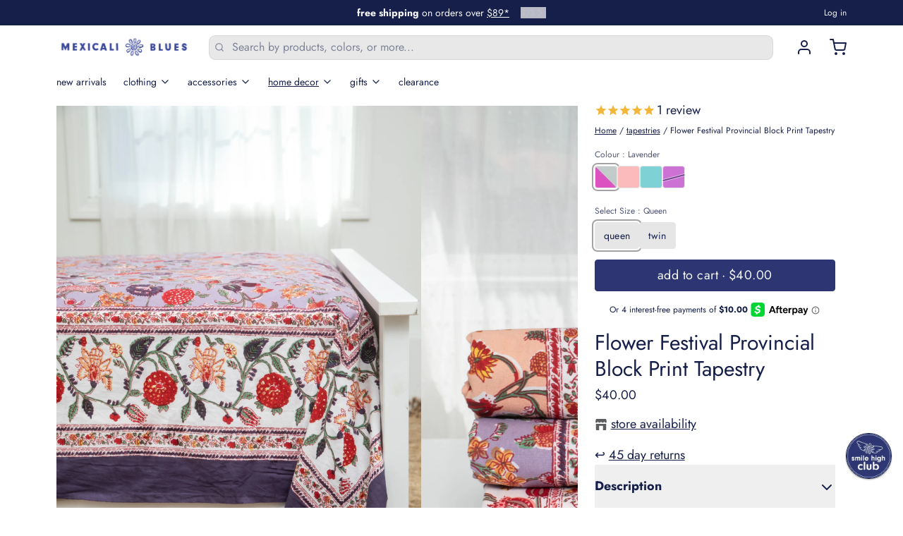

--- FILE ---
content_type: text/html; charset=utf-8
request_url: https://www.mexicaliblues.com/collections/tapestries/products/flower-festival-provincial-block-print-tapestry
body_size: 75213
content:
<!doctype html>
<html
  class="min-h-[100vh]"
  lang="en"
  x-data="app()"
  x-init="
    handleSharedDiscount();
    handleSharedCart();
    updateCart(false);
    initAnimationObserver();
  "
>
  <head>
	<script src="//www.mexicaliblues.com/cdn/shop/files/pandectes-rules.js?v=14420486872482113116"></script>
	
	
	
    
    <!-- snippets/theme__meta.liquid -->


<meta charset='utf-8'>
<meta name="viewport" content="width=device-width, initial-scale=1, maximum-scale=5">

<title>
  Flower Festival Provincial Block Print Tapestry | Floral Block Print Tapestry
 · Mexicali Blues</title>



<link href='https://www.mexicaliblues.com/products/flower-festival-provincial-block-print-tapestry' rel='canonical'>

  <link href="//www.mexicaliblues.com/cdn/shop/files/Flower_logo-new_35px.png?crop=center&height=180&v=1614789822&width=180" rel="apple-touch-icon" sizes="180x180">
  <link href="//www.mexicaliblues.com/cdn/shop/files/Flower_logo-new_35px.png?crop=center&height=32&v=1614789822&width=32" rel="icon" type="image/png" sizes="32x32">

<meta name="msapplication-TileColor" content="#ffffff">
<meta name="theme-color" content="#f7f8fa">
<meta name="description" content="Celebrate the joy of nature with our Flower Festival Provincial Block Print Tapestry—a radiant piece of functional art that infuses your space with botanical beauty and bohemian charm. Hand-stamped by skilled artisans using traditional wooden blocks, each floral tapestry is a one-of-a-kind textile treasure, bursting wi" />

<meta property="og:url" content="https://www.mexicaliblues.com/products/flower-festival-provincial-block-print-tapestry">
<meta property="og:site_name" content="Mexicali Blues">
<meta property="og:type" content="product">
<meta property="og:title" content="Flower Festival Provincial Block Print Tapestry">
<meta property="og:description" content="Celebrate the joy of nature with our Flower Festival Provincial Block Print Tapestry—a radiant piece of functional art that infuses your space with botanical beauty and bohemian charm. Hand-stamped by skilled artisans using traditional wooden blocks, each floral tapestry is a one-of-a-kind textile treasure, bursting wi">

  <meta property="og:image" content="http://www.mexicaliblues.com/cdn/shop/products/flower_festival_provincial_block_print_tapestry_lavender_alt1.jpg?v=1762472618&width=900">
  <meta property="og:image:secure_url" content="https://www.mexicaliblues.com/cdn/shop/products/flower_festival_provincial_block_print_tapestry_lavender_alt1.jpg?v=1762472618&width=900">
  <meta property="og:image:width" content="1450">
  <meta property="og:image:height" content="2175">


  <meta property="og:price:amount" content="30.00">
  <meta property="og:price:currency" content="USD">


<meta name="twitter:title" content="Flower Festival Provincial Block Print Tapestry">
<meta name="twitter:site" content="" />
<meta name="twitter:description" content="Celebrate the joy of nature with our Flower Festival Provincial Block Print Tapestry—a radiant piece of functional art that infuses your space with botanical beauty and bohemian charm. Hand-stamped by skilled artisans using traditional wooden blocks, each floral tapestry is a one-of-a-kind textile treasure, bursting wi">
<meta name="twitter:card" content="summary_large_image">


    
    
      <link rel="preconnect" href="https://fonts.shopifycdn.com" crossorigin>
    

    
    <!-- snippets/theme__styles.liquid -->




  
  <link rel="preload" as="font" href="//www.mexicaliblues.com/cdn/fonts/jost/jost_n4.d47a1b6347ce4a4c9f437608011273009d91f2b7.woff2" type="font/woff2" crossorigin>
  


  
  <link rel="preload" as="font" href="//www.mexicaliblues.com/cdn/fonts/jost/jost_n4.d47a1b6347ce4a4c9f437608011273009d91f2b7.woff2" type="font/woff2" crossorigin>
  



<noscript>
  <style>
    .js\:animation.opacity-0 {
      opacity: 100 !important;
    }
    .js\:animation.translate-y-4,
    .js\:animation.translate-y-8 {
      transform: translateY(0) !important;
    }
    .no-js--hide {
      display: none !important;
    }
    .no-js--block {
      display: block !important;
    }
  </style>
</noscript>





<style data-shopify>
  @font-face {
  font-family: Jost;
  font-weight: 400;
  font-style: normal;
  font-display: swap;
  src: url("//www.mexicaliblues.com/cdn/fonts/jost/jost_n4.d47a1b6347ce4a4c9f437608011273009d91f2b7.woff2") format("woff2"),
       url("//www.mexicaliblues.com/cdn/fonts/jost/jost_n4.791c46290e672b3f85c3d1c651ef2efa3819eadd.woff") format("woff");
}

  @font-face {
  font-family: Jost;
  font-weight: 700;
  font-style: normal;
  font-display: swap;
  src: url("//www.mexicaliblues.com/cdn/fonts/jost/jost_n7.921dc18c13fa0b0c94c5e2517ffe06139c3615a3.woff2") format("woff2"),
       url("//www.mexicaliblues.com/cdn/fonts/jost/jost_n7.cbfc16c98c1e195f46c536e775e4e959c5f2f22b.woff") format("woff");
}

  @font-face {
  font-family: Jost;
  font-weight: 400;
  font-style: italic;
  font-display: swap;
  src: url("//www.mexicaliblues.com/cdn/fonts/jost/jost_i4.b690098389649750ada222b9763d55796c5283a5.woff2") format("woff2"),
       url("//www.mexicaliblues.com/cdn/fonts/jost/jost_i4.fd766415a47e50b9e391ae7ec04e2ae25e7e28b0.woff") format("woff");
}

  
  @font-face {
  font-family: Jost;
  font-weight: 400;
  font-style: normal;
  font-display: swap;
  src: url("//www.mexicaliblues.com/cdn/fonts/jost/jost_n4.d47a1b6347ce4a4c9f437608011273009d91f2b7.woff2") format("woff2"),
       url("//www.mexicaliblues.com/cdn/fonts/jost/jost_n4.791c46290e672b3f85c3d1c651ef2efa3819eadd.woff") format("woff");
}

  @font-face {
  font-family: Jost;
  font-weight: 400;
  font-style: normal;
  font-display: swap;
  src: url("//www.mexicaliblues.com/cdn/fonts/jost/jost_n4.d47a1b6347ce4a4c9f437608011273009d91f2b7.woff2") format("woff2"),
       url("//www.mexicaliblues.com/cdn/fonts/jost/jost_n4.791c46290e672b3f85c3d1c651ef2efa3819eadd.woff") format("woff");
}


  :root {

    /* Background colors */
    --color__background-body: #ffffff;
    --color__background-overlay-1: #e6e6e6;
    --color__background-overlay-2: #cccccc;
    --color__background-overlay-3: #b3b3b3;
    --color__background-shade-1: rgba(230, 230, 230, 0.2);
    --color__background-shade-2: rgba(179, 179, 179, 0.3);
    --color__background-shade-3: rgba(128, 128, 128, 0.4);
    --color__background-primary: #161f49;
    --color__background-secondary: #2d3673;
    --color__background-tertiary: #f4b638;
    --color__background-neutral: #dadbdf;
    --color__background-plain: #e6e6e6;

    /* Foreground colors */
    --color__foreground-primary: #f7f8fa;
    --color__foreground-secondary: #f7f8fa;
    --color__foreground-tertiary: #f7f8fa;
    --color__foreground-neutral: ;
    --color__foreground-plain: #161f49;

    /* Border colors */
    --color__border-divider-1: rgba(179, 179, 179, 0.3);
    --color__border-divider-2: rgba(179, 179, 179, 0.6);
    --color__border-divider-3: rgba(179, 179, 179, 0.8);
    --color__border-selected-1: rgba(102, 102, 102, 0.6);
    --color__border-selected-2: rgba(102, 102, 102, 0.8);
    --color__border-primary: #161f49;
    --color__border-secondary: #2d3673;
    --color__border-tertiary: #f4b638;
    --color__border-neutral: #dadbdf;
    --color__border-plain: #e6e6e6;

    /* Text colors */
    --color__text-default: #161f49;
    --color__text-alt: #f7f8fa;
    --color__text-link: #161f49;

    /* Gap margin */
    --sizes__gap: 8px;

    /* Border width */
    --size__border-button-width: 1px;
    --size__border-input-width: 1px;
    --size__border-element-width: 0px;

    /* Border radius */
    --size__button-radius: 4px;
    --size__input-radius: 9px;
    --size__element-radius: 0px;
    
      --sizes__textarea-radius: 9px;
    

    /* Input width and padding */
    
      --sizes__border-input-width: 1px;
      --sizes__border-input-width-top: 1px;
      --sizes__border-input-width-left: 1px;
      --sizes__border-input-width-right: 1px;
      --sizes__border-input-width-bottom: 1px;
    
    
    --sizes__border-input-padding-left: 1rem;
    --sizes__border-input-padding-right: 1rem;
    
    

    /* Typography */
    --type__font-body-family: Jost, sans-serif;
    --type__font-body-style: normal;
    --type__font-body-weight: 400;
    --type__font-header-family: Jost, sans-serif;
    --type__font-header-style: normal;
    --type__font-header-weight: 400;
    --type__font-nav-family: Jost, sans-serif;
    --type__font-nav-style: normal;
    --type__font-nav-weight: 400;
    --type__font-base-size: 16px;
    --type__button-capitilization: lowercase;
    --type__header-capitilization: ;

    /* Inputs */
    --inputs__border: rgba(179, 179, 179, 0.3);
    --inputs__background: rgba(179, 179, 179, 0.3);
    --inputs__text: ;
  }

  /* Shopify accelerated checkout */
  shopify-accelerated-checkout {
    --shopify-accelerated-checkout-button-border-radius: 4px;
    --shopify-accelerated-checkout-skeleton-background-color: ;
    --shopify-accelerated-checkout-button-block-size: 44px;
  }
  shopify-accelerated-checkout-cart {
    --shopify-accelerated-checkout-button-border-radius: 4px;
    --shopify-accelerated-checkout-inline-alignment: flex-start;
    --shopify-accelerated-checkout-row-gap: 1rem;
    --shopify-accelerated-checkout-skeleton-background-color: ;
  }
</style>

    


  <link href="//www.mexicaliblues.com/cdn/shop/t/345/assets/styles-cf5c8d35.css" rel="stylesheet" type="text/css" media="all" />


    <script>window.performance && window.performance.mark && window.performance.mark('shopify.content_for_header.start');</script><meta id="shopify-digital-wallet" name="shopify-digital-wallet" content="/834535487/digital_wallets/dialog">
<meta name="shopify-checkout-api-token" content="4347788d26cd237851d3dc48780dba36">
<meta id="in-context-paypal-metadata" data-shop-id="834535487" data-venmo-supported="true" data-environment="production" data-locale="en_US" data-paypal-v4="true" data-currency="USD">
<link rel="alternate" type="application/json+oembed" href="https://www.mexicaliblues.com/products/flower-festival-provincial-block-print-tapestry.oembed">
<script async="async" src="/checkouts/internal/preloads.js?locale=en-US"></script>
<link rel="preconnect" href="https://shop.app" crossorigin="anonymous">
<script async="async" src="https://shop.app/checkouts/internal/preloads.js?locale=en-US&shop_id=834535487" crossorigin="anonymous"></script>
<script id="apple-pay-shop-capabilities" type="application/json">{"shopId":834535487,"countryCode":"US","currencyCode":"USD","merchantCapabilities":["supports3DS"],"merchantId":"gid:\/\/shopify\/Shop\/834535487","merchantName":"Mexicali Blues","requiredBillingContactFields":["postalAddress","email","phone"],"requiredShippingContactFields":["postalAddress","email","phone"],"shippingType":"shipping","supportedNetworks":["visa","masterCard","amex","discover","elo","jcb"],"total":{"type":"pending","label":"Mexicali Blues","amount":"1.00"},"shopifyPaymentsEnabled":true,"supportsSubscriptions":true}</script>
<script id="shopify-features" type="application/json">{"accessToken":"4347788d26cd237851d3dc48780dba36","betas":["rich-media-storefront-analytics"],"domain":"www.mexicaliblues.com","predictiveSearch":true,"shopId":834535487,"locale":"en"}</script>
<script>var Shopify = Shopify || {};
Shopify.shop = "mexicaliblues.myshopify.com";
Shopify.locale = "en";
Shopify.currency = {"active":"USD","rate":"1.0"};
Shopify.country = "US";
Shopify.theme = {"name":"8.1.1_January 30","id":137712435263,"schema_name":"Paper","schema_version":"8.1.1","theme_store_id":1662,"role":"main"};
Shopify.theme.handle = "null";
Shopify.theme.style = {"id":null,"handle":null};
Shopify.cdnHost = "www.mexicaliblues.com/cdn";
Shopify.routes = Shopify.routes || {};
Shopify.routes.root = "/";</script>
<script type="module">!function(o){(o.Shopify=o.Shopify||{}).modules=!0}(window);</script>
<script>!function(o){function n(){var o=[];function n(){o.push(Array.prototype.slice.apply(arguments))}return n.q=o,n}var t=o.Shopify=o.Shopify||{};t.loadFeatures=n(),t.autoloadFeatures=n()}(window);</script>
<script>
  window.ShopifyPay = window.ShopifyPay || {};
  window.ShopifyPay.apiHost = "shop.app\/pay";
  window.ShopifyPay.redirectState = null;
</script>
<script id="shop-js-analytics" type="application/json">{"pageType":"product"}</script>
<script defer="defer" async type="module" src="//www.mexicaliblues.com/cdn/shopifycloud/shop-js/modules/v2/client.init-shop-cart-sync_BN7fPSNr.en.esm.js"></script>
<script defer="defer" async type="module" src="//www.mexicaliblues.com/cdn/shopifycloud/shop-js/modules/v2/chunk.common_Cbph3Kss.esm.js"></script>
<script defer="defer" async type="module" src="//www.mexicaliblues.com/cdn/shopifycloud/shop-js/modules/v2/chunk.modal_DKumMAJ1.esm.js"></script>
<script type="module">
  await import("//www.mexicaliblues.com/cdn/shopifycloud/shop-js/modules/v2/client.init-shop-cart-sync_BN7fPSNr.en.esm.js");
await import("//www.mexicaliblues.com/cdn/shopifycloud/shop-js/modules/v2/chunk.common_Cbph3Kss.esm.js");
await import("//www.mexicaliblues.com/cdn/shopifycloud/shop-js/modules/v2/chunk.modal_DKumMAJ1.esm.js");

  window.Shopify.SignInWithShop?.initShopCartSync?.({"fedCMEnabled":true,"windoidEnabled":true});

</script>
<script>
  window.Shopify = window.Shopify || {};
  if (!window.Shopify.featureAssets) window.Shopify.featureAssets = {};
  window.Shopify.featureAssets['shop-js'] = {"shop-cart-sync":["modules/v2/client.shop-cart-sync_CJVUk8Jm.en.esm.js","modules/v2/chunk.common_Cbph3Kss.esm.js","modules/v2/chunk.modal_DKumMAJ1.esm.js"],"init-fed-cm":["modules/v2/client.init-fed-cm_7Fvt41F4.en.esm.js","modules/v2/chunk.common_Cbph3Kss.esm.js","modules/v2/chunk.modal_DKumMAJ1.esm.js"],"init-shop-email-lookup-coordinator":["modules/v2/client.init-shop-email-lookup-coordinator_Cc088_bR.en.esm.js","modules/v2/chunk.common_Cbph3Kss.esm.js","modules/v2/chunk.modal_DKumMAJ1.esm.js"],"init-windoid":["modules/v2/client.init-windoid_hPopwJRj.en.esm.js","modules/v2/chunk.common_Cbph3Kss.esm.js","modules/v2/chunk.modal_DKumMAJ1.esm.js"],"shop-button":["modules/v2/client.shop-button_B0jaPSNF.en.esm.js","modules/v2/chunk.common_Cbph3Kss.esm.js","modules/v2/chunk.modal_DKumMAJ1.esm.js"],"shop-cash-offers":["modules/v2/client.shop-cash-offers_DPIskqss.en.esm.js","modules/v2/chunk.common_Cbph3Kss.esm.js","modules/v2/chunk.modal_DKumMAJ1.esm.js"],"shop-toast-manager":["modules/v2/client.shop-toast-manager_CK7RT69O.en.esm.js","modules/v2/chunk.common_Cbph3Kss.esm.js","modules/v2/chunk.modal_DKumMAJ1.esm.js"],"init-shop-cart-sync":["modules/v2/client.init-shop-cart-sync_BN7fPSNr.en.esm.js","modules/v2/chunk.common_Cbph3Kss.esm.js","modules/v2/chunk.modal_DKumMAJ1.esm.js"],"init-customer-accounts-sign-up":["modules/v2/client.init-customer-accounts-sign-up_CfPf4CXf.en.esm.js","modules/v2/client.shop-login-button_DeIztwXF.en.esm.js","modules/v2/chunk.common_Cbph3Kss.esm.js","modules/v2/chunk.modal_DKumMAJ1.esm.js"],"pay-button":["modules/v2/client.pay-button_CgIwFSYN.en.esm.js","modules/v2/chunk.common_Cbph3Kss.esm.js","modules/v2/chunk.modal_DKumMAJ1.esm.js"],"init-customer-accounts":["modules/v2/client.init-customer-accounts_DQ3x16JI.en.esm.js","modules/v2/client.shop-login-button_DeIztwXF.en.esm.js","modules/v2/chunk.common_Cbph3Kss.esm.js","modules/v2/chunk.modal_DKumMAJ1.esm.js"],"avatar":["modules/v2/client.avatar_BTnouDA3.en.esm.js"],"init-shop-for-new-customer-accounts":["modules/v2/client.init-shop-for-new-customer-accounts_CsZy_esa.en.esm.js","modules/v2/client.shop-login-button_DeIztwXF.en.esm.js","modules/v2/chunk.common_Cbph3Kss.esm.js","modules/v2/chunk.modal_DKumMAJ1.esm.js"],"shop-follow-button":["modules/v2/client.shop-follow-button_BRMJjgGd.en.esm.js","modules/v2/chunk.common_Cbph3Kss.esm.js","modules/v2/chunk.modal_DKumMAJ1.esm.js"],"checkout-modal":["modules/v2/client.checkout-modal_B9Drz_yf.en.esm.js","modules/v2/chunk.common_Cbph3Kss.esm.js","modules/v2/chunk.modal_DKumMAJ1.esm.js"],"shop-login-button":["modules/v2/client.shop-login-button_DeIztwXF.en.esm.js","modules/v2/chunk.common_Cbph3Kss.esm.js","modules/v2/chunk.modal_DKumMAJ1.esm.js"],"lead-capture":["modules/v2/client.lead-capture_DXYzFM3R.en.esm.js","modules/v2/chunk.common_Cbph3Kss.esm.js","modules/v2/chunk.modal_DKumMAJ1.esm.js"],"shop-login":["modules/v2/client.shop-login_CA5pJqmO.en.esm.js","modules/v2/chunk.common_Cbph3Kss.esm.js","modules/v2/chunk.modal_DKumMAJ1.esm.js"],"payment-terms":["modules/v2/client.payment-terms_BxzfvcZJ.en.esm.js","modules/v2/chunk.common_Cbph3Kss.esm.js","modules/v2/chunk.modal_DKumMAJ1.esm.js"]};
</script>
<script>(function() {
  var isLoaded = false;
  function asyncLoad() {
    if (isLoaded) return;
    isLoaded = true;
    var urls = ["https:\/\/formbuilder.hulkapps.com\/skeletopapp.js?shop=mexicaliblues.myshopify.com","https:\/\/static-us.afterpay.com\/shopify\/afterpay-attract\/afterpay-attract-widget.js?shop=mexicaliblues.myshopify.com","https:\/\/shopify-extension.getredo.com\/main.js?widget_id=666ez5f2a1e7ow3\u0026shop=mexicaliblues.myshopify.com","\/\/cdn.shopify.com\/proxy\/6cb93a4b3b83be0a6ad5b8d6c7f598a7ad6b1668a5d71c96fec2d9028dbe036f\/cdn.cleansizecharts.net\/store-scripts\/cc-sizecharts-62059.js?v=20260120161120\u0026shop=mexicaliblues.myshopify.com\u0026sp-cache-control=cHVibGljLCBtYXgtYWdlPTkwMA"];
    for (var i = 0; i < urls.length; i++) {
      var s = document.createElement('script');
      s.type = 'text/javascript';
      s.async = true;
      s.src = urls[i];
      var x = document.getElementsByTagName('script')[0];
      x.parentNode.insertBefore(s, x);
    }
  };
  if(window.attachEvent) {
    window.attachEvent('onload', asyncLoad);
  } else {
    window.addEventListener('load', asyncLoad, false);
  }
})();</script>
<script id="__st">var __st={"a":834535487,"offset":-18000,"reqid":"95da1b48-2e2e-40e9-858b-0ca19035700b-1769926416","pageurl":"www.mexicaliblues.com\/collections\/tapestries\/products\/flower-festival-provincial-block-print-tapestry","u":"f1403b428e44","p":"product","rtyp":"product","rid":6956802867263};</script>
<script>window.ShopifyPaypalV4VisibilityTracking = true;</script>
<script id="captcha-bootstrap">!function(){'use strict';const t='contact',e='account',n='new_comment',o=[[t,t],['blogs',n],['comments',n],[t,'customer']],c=[[e,'customer_login'],[e,'guest_login'],[e,'recover_customer_password'],[e,'create_customer']],r=t=>t.map((([t,e])=>`form[action*='/${t}']:not([data-nocaptcha='true']) input[name='form_type'][value='${e}']`)).join(','),a=t=>()=>t?[...document.querySelectorAll(t)].map((t=>t.form)):[];function s(){const t=[...o],e=r(t);return a(e)}const i='password',u='form_key',d=['recaptcha-v3-token','g-recaptcha-response','h-captcha-response',i],f=()=>{try{return window.sessionStorage}catch{return}},m='__shopify_v',_=t=>t.elements[u];function p(t,e,n=!1){try{const o=window.sessionStorage,c=JSON.parse(o.getItem(e)),{data:r}=function(t){const{data:e,action:n}=t;return t[m]||n?{data:e,action:n}:{data:t,action:n}}(c);for(const[e,n]of Object.entries(r))t.elements[e]&&(t.elements[e].value=n);n&&o.removeItem(e)}catch(o){console.error('form repopulation failed',{error:o})}}const l='form_type',E='cptcha';function T(t){t.dataset[E]=!0}const w=window,h=w.document,L='Shopify',v='ce_forms',y='captcha';let A=!1;((t,e)=>{const n=(g='f06e6c50-85a8-45c8-87d0-21a2b65856fe',I='https://cdn.shopify.com/shopifycloud/storefront-forms-hcaptcha/ce_storefront_forms_captcha_hcaptcha.v1.5.2.iife.js',D={infoText:'Protected by hCaptcha',privacyText:'Privacy',termsText:'Terms'},(t,e,n)=>{const o=w[L][v],c=o.bindForm;if(c)return c(t,g,e,D).then(n);var r;o.q.push([[t,g,e,D],n]),r=I,A||(h.body.append(Object.assign(h.createElement('script'),{id:'captcha-provider',async:!0,src:r})),A=!0)});var g,I,D;w[L]=w[L]||{},w[L][v]=w[L][v]||{},w[L][v].q=[],w[L][y]=w[L][y]||{},w[L][y].protect=function(t,e){n(t,void 0,e),T(t)},Object.freeze(w[L][y]),function(t,e,n,w,h,L){const[v,y,A,g]=function(t,e,n){const i=e?o:[],u=t?c:[],d=[...i,...u],f=r(d),m=r(i),_=r(d.filter((([t,e])=>n.includes(e))));return[a(f),a(m),a(_),s()]}(w,h,L),I=t=>{const e=t.target;return e instanceof HTMLFormElement?e:e&&e.form},D=t=>v().includes(t);t.addEventListener('submit',(t=>{const e=I(t);if(!e)return;const n=D(e)&&!e.dataset.hcaptchaBound&&!e.dataset.recaptchaBound,o=_(e),c=g().includes(e)&&(!o||!o.value);(n||c)&&t.preventDefault(),c&&!n&&(function(t){try{if(!f())return;!function(t){const e=f();if(!e)return;const n=_(t);if(!n)return;const o=n.value;o&&e.removeItem(o)}(t);const e=Array.from(Array(32),(()=>Math.random().toString(36)[2])).join('');!function(t,e){_(t)||t.append(Object.assign(document.createElement('input'),{type:'hidden',name:u})),t.elements[u].value=e}(t,e),function(t,e){const n=f();if(!n)return;const o=[...t.querySelectorAll(`input[type='${i}']`)].map((({name:t})=>t)),c=[...d,...o],r={};for(const[a,s]of new FormData(t).entries())c.includes(a)||(r[a]=s);n.setItem(e,JSON.stringify({[m]:1,action:t.action,data:r}))}(t,e)}catch(e){console.error('failed to persist form',e)}}(e),e.submit())}));const S=(t,e)=>{t&&!t.dataset[E]&&(n(t,e.some((e=>e===t))),T(t))};for(const o of['focusin','change'])t.addEventListener(o,(t=>{const e=I(t);D(e)&&S(e,y())}));const B=e.get('form_key'),M=e.get(l),P=B&&M;t.addEventListener('DOMContentLoaded',(()=>{const t=y();if(P)for(const e of t)e.elements[l].value===M&&p(e,B);[...new Set([...A(),...v().filter((t=>'true'===t.dataset.shopifyCaptcha))])].forEach((e=>S(e,t)))}))}(h,new URLSearchParams(w.location.search),n,t,e,['guest_login'])})(!0,!0)}();</script>
<script integrity="sha256-4kQ18oKyAcykRKYeNunJcIwy7WH5gtpwJnB7kiuLZ1E=" data-source-attribution="shopify.loadfeatures" defer="defer" src="//www.mexicaliblues.com/cdn/shopifycloud/storefront/assets/storefront/load_feature-a0a9edcb.js" crossorigin="anonymous"></script>
<script crossorigin="anonymous" defer="defer" src="//www.mexicaliblues.com/cdn/shopifycloud/storefront/assets/shopify_pay/storefront-65b4c6d7.js?v=20250812"></script>
<script data-source-attribution="shopify.dynamic_checkout.dynamic.init">var Shopify=Shopify||{};Shopify.PaymentButton=Shopify.PaymentButton||{isStorefrontPortableWallets:!0,init:function(){window.Shopify.PaymentButton.init=function(){};var t=document.createElement("script");t.src="https://www.mexicaliblues.com/cdn/shopifycloud/portable-wallets/latest/portable-wallets.en.js",t.type="module",document.head.appendChild(t)}};
</script>
<script data-source-attribution="shopify.dynamic_checkout.buyer_consent">
  function portableWalletsHideBuyerConsent(e){var t=document.getElementById("shopify-buyer-consent"),n=document.getElementById("shopify-subscription-policy-button");t&&n&&(t.classList.add("hidden"),t.setAttribute("aria-hidden","true"),n.removeEventListener("click",e))}function portableWalletsShowBuyerConsent(e){var t=document.getElementById("shopify-buyer-consent"),n=document.getElementById("shopify-subscription-policy-button");t&&n&&(t.classList.remove("hidden"),t.removeAttribute("aria-hidden"),n.addEventListener("click",e))}window.Shopify?.PaymentButton&&(window.Shopify.PaymentButton.hideBuyerConsent=portableWalletsHideBuyerConsent,window.Shopify.PaymentButton.showBuyerConsent=portableWalletsShowBuyerConsent);
</script>
<script data-source-attribution="shopify.dynamic_checkout.cart.bootstrap">document.addEventListener("DOMContentLoaded",(function(){function t(){return document.querySelector("shopify-accelerated-checkout-cart, shopify-accelerated-checkout")}if(t())Shopify.PaymentButton.init();else{new MutationObserver((function(e,n){t()&&(Shopify.PaymentButton.init(),n.disconnect())})).observe(document.body,{childList:!0,subtree:!0})}}));
</script>
<link id="shopify-accelerated-checkout-styles" rel="stylesheet" media="screen" href="https://www.mexicaliblues.com/cdn/shopifycloud/portable-wallets/latest/accelerated-checkout-backwards-compat.css" crossorigin="anonymous">
<style id="shopify-accelerated-checkout-cart">
        #shopify-buyer-consent {
  margin-top: 1em;
  display: inline-block;
  width: 100%;
}

#shopify-buyer-consent.hidden {
  display: none;
}

#shopify-subscription-policy-button {
  background: none;
  border: none;
  padding: 0;
  text-decoration: underline;
  font-size: inherit;
  cursor: pointer;
}

#shopify-subscription-policy-button::before {
  box-shadow: none;
}

      </style>

<script>window.performance && window.performance.mark && window.performance.mark('shopify.content_for_header.end');</script>

    
    <!-- snippets/theme__structured-data.liquid -->









  <meta itemprop="name" content="Flower Festival Provincial Block Print Tapestry">
  <meta itemprop="url" content="https://www.mexicaliblues.com/products/flower-festival-provincial-block-print-tapestry">
  <meta itemprop="brand" content="Desert Garments">
  <meta itemprop="image" content="https://www.mexicaliblues.com/cdn/shop/products/flower_festival_provincial_block_print_tapestry_lavender_alt1.jpg?v=1762472618&width=900">
  <meta itemprop="description" content="Celebrate the joy of nature with our Flower Festival Provincial Block Print Tapestry—a radiant piece of functional art that infuses your space with botanical beauty and bohemian charm. Hand-stamped by skilled artisans using traditional wooden blocks, each floral tapestry is a one-of-a-kind textile treasure, bursting with intricate details and vibrant colors.
Whether you use it as a floral wall hanging in your living room, a boho bedspread in your bedroom, or a cheerful tablecloth for your kitchen, this handmade tapestry is designed to uplift and inspire. The oversized floral motifs and vivid patterns are perfect for adding a splash of festival energy to any room—from your cozy reading nook to your airy yoga den.
Looking to create a cohesive, nature-inspired retreat? Pair this tapestry with handcrafted accents from our Home Decor collection, or layer it with soft glow from our Lighting offerings. Mix in even more color with curated picks from our Tapestries collection, or find complementary textiles for your dining space in our Kitchen Decor collection.
This floral tapestry is more than just decoration—it’s a celebration of handmade craft, joyful living, and the simple beauty of flowers. Let your space blossom.">
  
  <script type="application/ld+json">
    {"@context":"http:\/\/schema.org\/","@id":"\/products\/flower-festival-provincial-block-print-tapestry#product","@type":"ProductGroup","brand":{"@type":"Brand","name":"Desert Garments"},"category":"Decorative Tapestries","description":"Celebrate the joy of nature with our Flower Festival Provincial Block Print Tapestry—a radiant piece of functional art that infuses your space with botanical beauty and bohemian charm. Hand-stamped by skilled artisans using traditional wooden blocks, each floral tapestry is a one-of-a-kind textile treasure, bursting with intricate details and vibrant colors.\nWhether you use it as a floral wall hanging in your living room, a boho bedspread in your bedroom, or a cheerful tablecloth for your kitchen, this handmade tapestry is designed to uplift and inspire. The oversized floral motifs and vivid patterns are perfect for adding a splash of festival energy to any room—from your cozy reading nook to your airy yoga den.\nLooking to create a cohesive, nature-inspired retreat? Pair this tapestry with handcrafted accents from our Home Decor collection, or layer it with soft glow from our Lighting offerings. Mix in even more color with curated picks from our Tapestries collection, or find complementary textiles for your dining space in our Kitchen Decor collection.\nThis floral tapestry is more than just decoration—it’s a celebration of handmade craft, joyful living, and the simple beauty of flowers. Let your space blossom.","hasVariant":[{"@id":"\/products\/flower-festival-provincial-block-print-tapestry?variant=39700508180543#variant","@type":"Product","image":"https:\/\/www.mexicaliblues.com\/cdn\/shop\/products\/flower_festival_provincial_block_print_tapestry_lavender_alt1.jpg?v=1762472618\u0026width=1920","mpn":"65847","name":"Flower Festival Provincial Block Print Tapestry - Lavender \/ Queen","offers":{"@id":"\/products\/flower-festival-provincial-block-print-tapestry?variant=39700508180543#offer","@type":"Offer","availability":"http:\/\/schema.org\/InStock","price":"40.00","priceCurrency":"USD","url":"https:\/\/www.mexicaliblues.com\/products\/flower-festival-provincial-block-print-tapestry?variant=39700508180543"},"sku":"65847"},{"@id":"\/products\/flower-festival-provincial-block-print-tapestry?variant=39726543929407#variant","@type":"Product","image":"https:\/\/www.mexicaliblues.com\/cdn\/shop\/products\/flower_festival_provincial_block_print_tapestry_lavender_alt1.jpg?v=1762472618\u0026width=1920","mpn":"66029","name":"Flower Festival Provincial Block Print Tapestry - Lavender \/ Twin","offers":{"@id":"\/products\/flower-festival-provincial-block-print-tapestry?variant=39726543929407#offer","@type":"Offer","availability":"http:\/\/schema.org\/InStock","price":"30.00","priceCurrency":"USD","url":"https:\/\/www.mexicaliblues.com\/products\/flower-festival-provincial-block-print-tapestry?variant=39726543929407"},"sku":"66029"},{"@id":"\/products\/flower-festival-provincial-block-print-tapestry?variant=39700508213311#variant","@type":"Product","image":"https:\/\/www.mexicaliblues.com\/cdn\/shop\/products\/flower_festival_provincial_block_print_tapestry_peach.jpg?v=1739551446\u0026width=1920","mpn":"65848","name":"Flower Festival Provincial Block Print Tapestry - Peach \/ Queen","offers":{"@id":"\/products\/flower-festival-provincial-block-print-tapestry?variant=39700508213311#offer","@type":"Offer","availability":"http:\/\/schema.org\/InStock","price":"40.00","priceCurrency":"USD","url":"https:\/\/www.mexicaliblues.com\/products\/flower-festival-provincial-block-print-tapestry?variant=39700508213311"},"sku":"65848"},{"@id":"\/products\/flower-festival-provincial-block-print-tapestry?variant=39726543962175#variant","@type":"Product","image":"https:\/\/www.mexicaliblues.com\/cdn\/shop\/products\/flower_festival_provincial_block_print_tapestry_peach.jpg?v=1739551446\u0026width=1920","mpn":"66030","name":"Flower Festival Provincial Block Print Tapestry - Peach \/ Twin","offers":{"@id":"\/products\/flower-festival-provincial-block-print-tapestry?variant=39726543962175#offer","@type":"Offer","availability":"http:\/\/schema.org\/InStock","price":"30.00","priceCurrency":"USD","url":"https:\/\/www.mexicaliblues.com\/products\/flower-festival-provincial-block-print-tapestry?variant=39726543962175"},"sku":"66030"},{"@id":"\/products\/flower-festival-provincial-block-print-tapestry?variant=39700508246079#variant","@type":"Product","image":"https:\/\/www.mexicaliblues.com\/cdn\/shop\/products\/flower_festival_provincial_block_print_tapestry_turquoise.jpg?v=1739551424\u0026width=1920","mpn":"65849","name":"Flower Festival Provincial Block Print Tapestry - Turquoise \/ Queen","offers":{"@id":"\/products\/flower-festival-provincial-block-print-tapestry?variant=39700508246079#offer","@type":"Offer","availability":"http:\/\/schema.org\/InStock","price":"40.00","priceCurrency":"USD","url":"https:\/\/www.mexicaliblues.com\/products\/flower-festival-provincial-block-print-tapestry?variant=39700508246079"},"sku":"65849"},{"@id":"\/products\/flower-festival-provincial-block-print-tapestry?variant=39726544027711#variant","@type":"Product","image":"https:\/\/www.mexicaliblues.com\/cdn\/shop\/products\/flower_festival_provincial_block_print_tapestry_turquoise.jpg?v=1739551424\u0026width=1920","mpn":"66032","name":"Flower Festival Provincial Block Print Tapestry - Turquoise \/ Twin","offers":{"@id":"\/products\/flower-festival-provincial-block-print-tapestry?variant=39726544027711#offer","@type":"Offer","availability":"http:\/\/schema.org\/InStock","price":"30.00","priceCurrency":"USD","url":"https:\/\/www.mexicaliblues.com\/products\/flower-festival-provincial-block-print-tapestry?variant=39726544027711"},"sku":"66032"},{"@id":"\/products\/flower-festival-provincial-block-print-tapestry?variant=39703700668479#variant","@type":"Product","image":"https:\/\/www.mexicaliblues.com\/cdn\/shop\/products\/flower_festival_provincial_block_print_tapestry_pink.jpg?v=1698864895\u0026width=1920","mpn":"65883","name":"Flower Festival Provincial Block Print Tapestry - Pink \/ Queen","offers":{"@id":"\/products\/flower-festival-provincial-block-print-tapestry?variant=39703700668479#offer","@type":"Offer","availability":"http:\/\/schema.org\/OutOfStock","price":"40.00","priceCurrency":"USD","url":"https:\/\/www.mexicaliblues.com\/products\/flower-festival-provincial-block-print-tapestry?variant=39703700668479"},"sku":"65883"}],"name":"Flower Festival Provincial Block Print Tapestry","productGroupID":"6956802867263","url":"https:\/\/www.mexicaliblues.com\/products\/flower-festival-provincial-block-print-tapestry"}
  </script>
  
  <script type="application/ld+json">
    {
      "@context": "https://schema.org",
      "@type": "BreadcrumbList",
      "itemListElement": [{
        "@type": "ListItem",
        "position": 1,
        "name": "Home",
        "item": "https://www.mexicaliblues.com"
      },{
        "@type": "ListItem",
        "position": 2,
        "name": "Categories",
        "item": "https://www.mexicaliblues.com/collections"
      },{
        "@type": "ListItem",
        "position": 3,
        "name": "Products",
        "item": "https://www.mexicaliblues.com/collections/all"
      },{
        "@type": "ListItem",
        "position": 4,
        "name": "Flower Festival Provincial Block Print Tapestry"
      }]
    }
  </script>



  <!-- BEGIN app block: shopify://apps/avantify-multi-pixel/blocks/app-embed-block/2b111a2d-0db7-4857-8850-d26ac32eeb08 --><!-- BEGIN app snippet: av-pixel --><div class="av-pixel"></div>

  <meta
    property="av:tags"
    content="5079269439_instock, Block Print, DES, Desert Garments, DiscountEligible, Dynamic New, Floral, Housewares, IndianBlockPrint, IsOnline, Made in India, new, rtly-green-return, textiles, "
  >
  <meta property="av:product" content="6956802867263">
  <meta property="av:product_type" content="Tapestries">
  <meta
    property="av:collections"
    content="38917374015,261752455231,38786990143,286176772159,261610930239,261710086207,263046791231,263552532543,286177132607,39041499199,35592863807,"
  >




<script>
function avGetMetaAttribute(property) {
    const metaElement = document.querySelector(
      `meta[property='av:${property}']`,
    );
    const content = metaElement ? metaElement.getAttribute('content') : null;
   if(property == "product" || property == "collections"){
    let type = property == "product" ? "Product" : "Collection"
    return content && content !== '' ? removeTrailingComma(content.trim()).split(',').map(id => `gid://shopify/${type}/${id.trim()}`) : [];
     
   }else{
    return content && content !== '' ? removeTrailingComma(content.trim()).split(',') : [];
     
   }
  }

  function removeTrailingComma(str) {
    if (str.charAt(str.length - 1) === ',') {
        return str.slice(0, -1);
    }
    return str;
}

  var metaCollection = avGetMetaAttribute('collections');
  var metaProduct = avGetMetaAttribute('product');
  var metaTag = avGetMetaAttribute('tags');
  var metaType = avGetMetaAttribute('product_type');
</script>



    
    
      <script>
        var avPixelData = JSON.parse(`{"shop":"mexicaliblues.myshopify.com","is_live":true,"is_charge":false,"use_discount":false,"plan_id":3,"total_pixel":3,"total_capi":1,"maximum_capi":1,"setting":{"general":{"enable":true},"gtm":{"eventId":"AW-1068720200","status":false,"selected_event":{"vc":true,"atc":true,"cv":true,"pc":true},"timezone":"America/Los_Angeles"},"facebook":{"list":[{"eventName":"MB Default","eventId":"580300033166940","status":true,"selected_pages":{"notfound":false,"status":false,"home":false,"collection":{"status":false,"data":[]},"product":{"status":false,"data":[]},"cart":false,"search":false,"blog":false},"conversion_api":{"status":true,"access_token":"U2FsdGVkX18RBCLWRLOpIGl5PblGNEqnBzlDm8JyDiepeRA6k8N3Gq99WECWoceNgY9a+dcMeT9+CEI+nGAnZchlvG8zU9Evul4WRXZijGJgAFwsRvYG1ESfmr8VfvXxUgEsWcdV/8DuG2patW9rl7FWpszRd9eIE9rNcH82IPesu/HKb8K4LqI5Yv+wthu/55WgxDNfdRRnOEBAuKBAfP7cv6RddZKee3AJwlTRHmVtsGu6jRITTriSlIymbE6TFef6vW1pIfF1t7gdZTDU/AlesTWVcvOeqbw2M1cFMSo=","test_code":""},"_id":"66a111026e7489c92dbbd2c7","isError":false,"2025_11_30":{"viewcontent":7600,"pageview":15209,"addtocart":1295,"purchase":137,"ncpur":123,"initiatecheckout":277,"addpaymentinfo":91,"rcpur":14,"lead":5},"2025_12_01":{"pageview":18179,"viewcontent":10275,"addtocart":733,"purchase":143,"ncpur":131,"initiatecheckout":230,"addpaymentinfo":108,"rcpur":12},"2025_12_02":{"viewcontent":5646,"pageview":11359,"addtocart":692,"initiatecheckout":205,"ncpur":130,"purchase":137,"addpaymentinfo":82,"rcpur":7,"lead":2},"2025_12_03":{"viewcontent":4169,"pageview":7511,"addtocart":108,"initiatecheckout":74,"addpaymentinfo":27,"ncpur":38,"purchase":43,"rcpur":5,"lead":2},"2025_12_04":{"viewcontent":4467,"pageview":8248,"addtocart":55,"initiatecheckout":122,"addpaymentinfo":32,"ncpur":37,"purchase":43,"rcpur":6,"lead":8},"2025_12_05":{"viewcontent":4501,"pageview":9535,"addtocart":25,"initiatecheckout":82,"ncpur":45,"purchase":52,"addpaymentinfo":50,"rcpur":7,"lead":1},"2025_12_06":{"viewcontent":5059,"pageview":10516,"addtocart":48,"initiatecheckout":91,"addpaymentinfo":36,"ncpur":56,"purchase":59,"lead":1,"rcpur":3},"2025_12_07":{"viewcontent":4760,"pageview":9642,"purchase":77,"ncpur":65,"addtocart":59,"initiatecheckout":143,"rcpur":12,"addpaymentinfo":41},"2025_12_08":{"pageview":8817,"viewcontent":4265,"addtocart":48,"purchase":60,"ncpur":51,"initiatecheckout":109,"addpaymentinfo":41,"rcpur":9,"lead":3},"2025_12_09":{"viewcontent":4402,"pageview":8308,"initiatecheckout":135,"addpaymentinfo":40,"rcpur":10,"purchase":71,"addtocart":46,"ncpur":61,"lead":4},"2025_12_10":{"pageview":9705,"viewcontent":4974,"initiatecheckout":104,"purchase":42,"addpaymentinfo":40,"ncpur":37,"addtocart":36,"rcpur":5,"lead":14},"2025_12_11":{"pageview":9200,"viewcontent":4602,"addtocart":46,"ncpur":77,"purchase":85,"initiatecheckout":92,"addpaymentinfo":39,"lead":15,"rcpur":8},"2025_12_12":{"pageview":9154,"viewcontent":4618,"initiatecheckout":112,"rcpur":7,"purchase":78,"addpaymentinfo":51,"addtocart":34,"ncpur":71,"lead":1},"2025_12_13":{"pageview":10774,"viewcontent":5076,"initiatecheckout":114,"addpaymentinfo":35,"purchase":68,"ncpur":60,"addtocart":53,"rcpur":8,"lead":4},"2025_12_14":{"pageview":9505,"viewcontent":4691,"ncpur":67,"purchase":77,"addtocart":46,"initiatecheckout":109,"rcpur":10,"addpaymentinfo":47,"lead":1},"2025_12_15":{"viewcontent":4757,"pageview":9885,"ncpur":54,"purchase":64,"initiatecheckout":103,"addtocart":45,"rcpur":10,"addpaymentinfo":42,"lead":4},"2025_12_16":{"pageview":8129,"viewcontent":4066,"initiatecheckout":69,"ncpur":33,"addpaymentinfo":23,"purchase":36,"addtocart":18,"rcpur":3,"lead":1},"2025_12_17":{"viewcontent":5384,"pageview":10546,"addtocart":53,"initiatecheckout":132,"addpaymentinfo":52,"purchase":98,"ncpur":86,"rcpur":12,"lead":3},"2025_12_18":{"viewcontent":4837,"pageview":10025,"initiatecheckout":166,"ncpur":91,"addpaymentinfo":58,"purchase":99,"addtocart":54,"lead":3,"rcpur":8},"2025_12_19":{"pageview":8061,"viewcontent":4235,"initiatecheckout":75,"addtocart":43,"purchase":44,"ncpur":41,"addpaymentinfo":30,"rcpur":3,"lead":1},"2025_12_20":{"pageview":8514,"viewcontent":4347,"initiatecheckout":119,"ncpur":46,"purchase":50,"addtocart":30,"rcpur":4,"addpaymentinfo":36},"2025_12_21":{"viewcontent":5217,"pageview":11685,"initiatecheckout":96,"addtocart":58,"purchase":37,"ncpur":33,"addpaymentinfo":32,"rcpur":4,"lead":1},"2025_12_22":{"viewcontent":4843,"pageview":8833,"addtocart":22,"initiatecheckout":81,"rcpur":2,"purchase":28,"lead":3,"ncpur":26,"addpaymentinfo":18},"2025_12_23":{"pageview":6767,"viewcontent":3486,"initiatecheckout":62,"addpaymentinfo":19,"purchase":28,"ncpur":24,"rcpur":4,"addtocart":9,"lead":3},"2025_12_24":{"viewcontent":3078,"pageview":5563,"purchase":30,"ncpur":23,"initiatecheckout":54,"addpaymentinfo":20,"rcpur":7,"addtocart":14,"lead":1},"2025_12_25":{"pageview":6279,"viewcontent":3061,"ncpur":23,"purchase":29,"initiatecheckout":51,"addtocart":41,"addpaymentinfo":22,"lead":2,"rcpur":6},"2025_12_26":{"pageview":11836,"viewcontent":5788,"initiatecheckout":113,"addpaymentinfo":28,"purchase":42,"ncpur":40,"addtocart":31,"lead":1,"rcpur":2},"2025_12_27":{"viewcontent":6520,"initiatecheckout":110,"pageview":14107,"addpaymentinfo":46,"addtocart":67,"rcpur":3,"purchase":56,"ncpur":53},"2025_12_28":{"viewcontent":3986,"pageview":8544,"initiatecheckout":99,"addpaymentinfo":23,"ncpur":35,"purchase":41,"rcpur":6,"addtocart":45,"lead":2},"2025_12_29":{"pageview":9524,"viewcontent":4563,"addtocart":56,"initiatecheckout":120,"ncpur":31,"purchase":34,"addpaymentinfo":24,"rcpur":3,"lead":5},"2025_12_30":{"viewcontent":4663,"pageview":9286,"initiatecheckout":65,"lead":4,"ncpur":36,"purchase":38,"addpaymentinfo":26,"addtocart":33,"rcpur":2},"2025_12_31":{"pageview":6759,"viewcontent":3421,"initiatecheckout":63,"purchase":24,"ncpur":21,"addpaymentinfo":15,"rcpur":3,"addtocart":7,"lead":1},"2026_01_01":{"viewcontent":5036,"pageview":9727,"purchase":32,"ncpur":29,"addtocart":30,"initiatecheckout":94,"rcpur":3,"addpaymentinfo":16,"lead":1},"2026_01_02":{"pageview":8955,"viewcontent":4722,"purchase":28,"ncpur":22,"initiatecheckout":57,"addtocart":90,"rcpur":6,"addpaymentinfo":13},"2026_01_03":{"viewcontent":4738,"pageview":9309,"initiatecheckout":107,"addpaymentinfo":26,"addtocart":40,"purchase":38,"ncpur":32,"rcpur":6,"lead":2},"2026_01_04":{"pageview":8556,"viewcontent":4518,"ncpur":31,"purchase":39,"addtocart":44,"initiatecheckout":46,"rcpur":8,"lead":3,"addpaymentinfo":8},"2026_01_05":{"pageview":8571,"viewcontent":4133,"purchase":29,"ncpur":28,"initiatecheckout":56,"addpaymentinfo":18,"lead":2,"rcpur":1,"addtocart":18},"2026_01_06":{"viewcontent":3455,"pageview":6423,"addtocart":27,"initiatecheckout":34,"ncpur":19,"purchase":19,"addpaymentinfo":13,"lead":1},"2026_01_07":{"viewcontent":3999,"pageview":7791,"ncpur":27,"purchase":30,"addtocart":35,"initiatecheckout":51,"addpaymentinfo":18,"rcpur":3,"lead":14},"2026_01_08":{"viewcontent":4329,"pageview":8327,"initiatecheckout":70,"lead":31,"addtocart":24,"purchase":30,"ncpur":27,"addpaymentinfo":16,"rcpur":3},"2026_01_09":{"pageview":7867,"viewcontent":4107,"initiatecheckout":67,"addtocart":31,"addpaymentinfo":9,"ncpur":23,"purchase":25,"lead":26,"rcpur":2},"2026_01_10":{"pageview":10251,"viewcontent":4217,"purchase":31,"rcpur":4,"addtocart":22,"ncpur":27,"lead":22,"initiatecheckout":72,"addpaymentinfo":11},"2026_01_11":{"pageview":8436,"viewcontent":4415,"initiatecheckout":63,"ncpur":27,"purchase":30,"addpaymentinfo":15,"addtocart":23,"lead":5,"rcpur":3},"2026_01_12":{"pageview":7186,"viewcontent":3541,"addtocart":20,"initiatecheckout":60,"addpaymentinfo":9,"ncpur":16,"purchase":18,"lead":8,"rcpur":2},"2026_01_13":{"pageview":6858,"viewcontent":3621,"initiatecheckout":42,"addtocart":26,"lead":6,"ncpur":22,"purchase":23,"addpaymentinfo":13,"rcpur":1},"2026_01_14":{"pageview":7325,"viewcontent":3925,"initiatecheckout":64,"purchase":32,"ncpur":29,"addpaymentinfo":17,"rcpur":3,"addtocart":20},"2026_01_15":{"pageview":7534,"viewcontent":3953,"addtocart":23,"purchase":21,"ncpur":19,"initiatecheckout":53,"addpaymentinfo":18,"rcpur":2,"lead":3},"2026_01_16":{"viewcontent":4534,"pageview":7898,"addtocart":23,"initiatecheckout":67,"addpaymentinfo":18,"ncpur":26,"purchase":28,"lead":16,"rcpur":2},"2026_01_17":{"pageview":10202,"viewcontent":5480,"initiatecheckout":91,"ncpur":34,"purchase":41,"lead":18,"addpaymentinfo":32,"addtocart":22,"rcpur":7},"2026_01_18":{"viewcontent":4739,"pageview":9026,"initiatecheckout":111,"addtocart":32,"ncpur":26,"purchase":28,"addpaymentinfo":20,"lead":9,"rcpur":2},"2026_01_19":{"viewcontent":3945,"pageview":8203,"addtocart":20,"initiatecheckout":86,"ncpur":33,"purchase":34,"addpaymentinfo":19,"lead":5,"rcpur":1},"2026_01_20":{"viewcontent":3572,"pageview":6541,"initiatecheckout":49,"addtocart":26,"lead":5,"ncpur":23,"purchase":28,"rcpur":5,"addpaymentinfo":25},"2026_01_21":{"viewcontent":3951,"pageview":7277,"initiatecheckout":58,"purchase":20,"ncpur":18,"addtocart":11,"addpaymentinfo":7,"lead":2,"rcpur":2},"2026_01_22":{"pageview":9108,"viewcontent":5202,"purchase":24,"rcpur":2,"addtocart":27,"initiatecheckout":41,"addpaymentinfo":13,"ncpur":22,"lead":7},"2026_01_23":{"viewcontent":4604,"pageview":8144,"purchase":29,"ncpur":28,"initiatecheckout":37,"addpaymentinfo":15,"addtocart":21,"lead":1,"rcpur":1},"2026_01_24":{"viewcontent":4886,"pageview":9359,"ncpur":35,"purchase":37,"addtocart":34,"initiatecheckout":55,"rcpur":2,"addpaymentinfo":16},"2026_01_25":{"viewcontent":4557,"pageview":8817,"initiatecheckout":52,"purchase":37,"ncpur":32,"addtocart":30,"lead":1,"addpaymentinfo":14,"rcpur":5},"2026_01_26":{"viewcontent":5493,"pageview":11421,"initiatecheckout":89,"addpaymentinfo":33,"purchase":50,"ncpur":47,"addtocart":34,"lead":2,"rcpur":3},"2026_01_27":{"pageview":6472,"viewcontent":3194,"initiatecheckout":45,"addpaymentinfo":11,"ncpur":14,"purchase":16,"addtocart":22,"rcpur":2,"lead":1},"2026_01_28":{"viewcontent":1374,"pageview":1959,"purchase":3,"ncpur":3,"initiatecheckout":7,"addpaymentinfo":2,"addtocart":2}}],"timezone":"US/Eastern"},"pinterest":{"list":[{"eventName":"MB Pinterest Pixel","eventId":"2620170716395","status":true,"selected_pages":{"notfound":false,"status":false,"home":false,"collection":{"status":false,"data":[]},"product":{"status":false,"data":[]},"cart":false,"search":false,"blog":false},"_id":"66a112af293c3611e118724c"}],"timezone":"UTC"},"snapchat":{"timezone":"UTC"},"tiktok":{"list":[{"eventName":"MB TT pix","eventId":"CC7OV7RC77U1LSJV32C0","status":true,"selected_pages":{"notfound":false,"status":false,"home":false,"collection":{"status":false,"data":[]},"product":{"status":false,"data":[]},"cart":false,"search":false,"blog":false},"conversion_api":{"status":false,"access_token":""},"_id":"66a1162b600d9ea33baead00"}],"timezone":"UTC"},"twitter":{"timezone":"UTC"}},"feedback":"","is_enough_permission":1,"is_tracking_server":false,"referral_code":null,"referral_code_applied":null,"referral_status":{"is_referred":false,"referred_by":null,"referrer_shop":null,"referred_at":null,"referrer_rewarded":false,"self_rewarded":false,"subscribed_at":null,"reward_eligible_at":null,"rewarded_at":null,"has_received_reward_before":false,"has_received_welcome_bonus":false,"discount_code_used":null,"discount_verified":false,"flagged_for_review":false,"fraud_score":0},"referral_stats":{"successful_referrals":0,"pending_referrals":0,"total_points":0,"lifetime_points":0,"points_spent":0,"points_history":[]},"referral_rewards":{"total_capi_redeemed":0,"total_discount_redeemed":0,"active_rewards":[]},"_id":"6736f6e6b4f82f03aaaabc14","__v":0}`.replaceAll('\n','avdownline'))
      </script>
    








<!-- END app snippet --><script
  type="text/javascript"
  src="https://cdn.shopify.com/extensions/019a772f-87cc-7c5c-9ba4-3f713a0bc5d4/app-extension-219/assets/av-pixel.js"
  defer></script>

<!-- END app block --><!-- BEGIN app block: shopify://apps/pandectes-gdpr/blocks/banner/58c0baa2-6cc1-480c-9ea6-38d6d559556a -->
  
    
      <!-- TCF is active, scripts are loaded above -->
      
        <script>
          if (!window.PandectesRulesSettings) {
            window.PandectesRulesSettings = {"store":{"id":834535487,"adminMode":false,"headless":false,"storefrontRootDomain":"","checkoutRootDomain":"","storefrontAccessToken":""},"banner":{"revokableTrigger":false,"cookiesBlockedByDefault":"0","hybridStrict":false,"isActive":true},"geolocation":{"brOnly":false,"caOnly":false,"chOnly":false,"euOnly":false,"jpOnly":false,"thOnly":false,"canadaOnly":false,"canadaLaw25":false,"canadaPipeda":false,"globalVisibility":true},"blocker":{"isActive":false,"googleConsentMode":{"isActive":true,"id":"","analyticsId":"G-MP3KRLT3BW","onlyGtm":false,"adwordsId":"AW-1068720200","adStorageCategory":4,"analyticsStorageCategory":2,"functionalityStorageCategory":1,"personalizationStorageCategory":1,"securityStorageCategory":0,"customEvent":true,"redactData":true,"urlPassthrough":false,"dataLayerProperty":"dataLayer","waitForUpdate":500,"useNativeChannel":false,"debugMode":false},"facebookPixel":{"isActive":false,"id":"","ldu":false},"microsoft":{"isActive":true,"uetTags":"355053240"},"clarity":{"isActive":false,"id":""},"rakuten":{"isActive":false,"cmp":false,"ccpa":false},"gpcIsActive":false,"klaviyoIsActive":true,"defaultBlocked":0,"patterns":{"whiteList":[],"blackList":{"1":[],"2":[],"4":[],"8":[]},"iframesWhiteList":[],"iframesBlackList":{"1":[],"2":[],"4":[],"8":[]},"beaconsWhiteList":[],"beaconsBlackList":{"1":[],"2":[],"4":[],"8":[]}}}};
            const rulesScript = document.createElement('script');
            window.PandectesRulesSettings.auto = true;
            rulesScript.src = "https://cdn.shopify.com/extensions/019c0a11-cd50-7ee3-9d65-98ad30ff9c55/gdpr-248/assets/pandectes-rules.js";
            const firstChild = document.head.firstChild;
            document.head.insertBefore(rulesScript, firstChild);
          }
        </script>
      
      <script>
        
          window.PandectesSettings = {"store":{"id":834535487,"plan":"plus","theme":"8.1.1_December 26","primaryLocale":"en","adminMode":false,"headless":false,"storefrontRootDomain":"","checkoutRootDomain":"","storefrontAccessToken":"","useGeolocation":false},"tsPublished":1769631926,"declaration":{"showPurpose":false,"showProvider":false,"declIntroText":"We use cookies to optimize website functionality, analyze the performance, and provide personalized experience to you. Some cookies are essential to make the website operate and function correctly. Those cookies cannot be disabled. In this window you can manage your preference of cookies.","showDateGenerated":true},"language":{"unpublished":[],"languageMode":"Single","fallbackLanguage":"en","languageDetection":"browser","languagesSupported":[]},"texts":{"managed":{"headerText":{"en":"We respect your privacy"},"consentText":{"en":"This website uses cookies to ensure you get the best experience."},"linkText":{"en":"Learn more"},"imprintText":{"en":"Imprint"},"googleLinkText":{"en":"Google's Privacy Terms"},"allowButtonText":{"en":"Accept"},"denyButtonText":{"en":"Decline"},"dismissButtonText":{"en":"Ok"},"leaveSiteButtonText":{"en":"Leave this site"},"preferencesButtonText":{"en":"Preferences"},"cookiePolicyText":{"en":"Cookie policy"},"preferencesPopupTitleText":{"en":"Manage consent preferences"},"preferencesPopupIntroText":{"en":"We use cookies to optimize website functionality, analyze the performance, and provide personalized experience to you. Some cookies are essential to make the website operate and function correctly. Those cookies cannot be disabled. In this window you can manage your preference of cookies."},"preferencesPopupSaveButtonText":{"en":"Save preferences"},"preferencesPopupCloseButtonText":{"en":"Close"},"preferencesPopupAcceptAllButtonText":{"en":"Accept all"},"preferencesPopupRejectAllButtonText":{"en":"Reject all"},"cookiesDetailsText":{"en":"Cookies details"},"preferencesPopupAlwaysAllowedText":{"en":"Always allowed"},"accessSectionParagraphText":{"en":"You have the right to request access to your data at any time."},"accessSectionTitleText":{"en":"Data portability"},"accessSectionAccountInfoActionText":{"en":"Personal data"},"accessSectionDownloadReportActionText":{"en":"Request export"},"accessSectionGDPRRequestsActionText":{"en":"Data subject requests"},"accessSectionOrdersRecordsActionText":{"en":"Orders"},"rectificationSectionParagraphText":{"en":"You have the right to request your data to be updated whenever you think it is appropriate."},"rectificationSectionTitleText":{"en":"Data Rectification"},"rectificationCommentPlaceholder":{"en":"Describe what you want to be updated"},"rectificationCommentValidationError":{"en":"Comment is required"},"rectificationSectionEditAccountActionText":{"en":"Request an update"},"erasureSectionTitleText":{"en":"Right to be forgotten"},"erasureSectionParagraphText":{"en":"You have the right to ask all your data to be erased. After that, you will no longer be able to access your account."},"erasureSectionRequestDeletionActionText":{"en":"Request personal data deletion"},"consentDate":{"en":"Consent date"},"consentId":{"en":"Consent ID"},"consentSectionChangeConsentActionText":{"en":"Change consent preference"},"consentSectionConsentedText":{"en":"You consented to the cookies policy of this website on"},"consentSectionNoConsentText":{"en":"You have not consented to the cookies policy of this website."},"consentSectionTitleText":{"en":"Your cookie consent"},"consentStatus":{"en":"Consent preference"},"confirmationFailureMessage":{"en":"Your request was not verified. Please try again and if problem persists, contact store owner for assistance"},"confirmationFailureTitle":{"en":"A problem occurred"},"confirmationSuccessMessage":{"en":"We will soon get back to you as to your request."},"confirmationSuccessTitle":{"en":"Your request is verified"},"guestsSupportEmailFailureMessage":{"en":"Your request was not submitted. Please try again and if problem persists, contact store owner for assistance."},"guestsSupportEmailFailureTitle":{"en":"A problem occurred"},"guestsSupportEmailPlaceholder":{"en":"E-mail address"},"guestsSupportEmailSuccessMessage":{"en":"If you are registered as a customer of this store, you will soon receive an email with instructions on how to proceed."},"guestsSupportEmailSuccessTitle":{"en":"Thank you for your request"},"guestsSupportEmailValidationError":{"en":"Email is not valid"},"guestsSupportInfoText":{"en":"Please login with your customer account to further proceed."},"submitButton":{"en":"Submit"},"submittingButton":{"en":"Submitting..."},"cancelButton":{"en":"Cancel"},"declIntroText":{"en":"We use cookies to optimize website functionality, analyze the performance, and provide personalized experience to you. Some cookies are essential to make the website operate and function correctly. Those cookies cannot be disabled. In this window you can manage your preference of cookies."},"declName":{"en":"Name"},"declPurpose":{"en":"Purpose"},"declType":{"en":"Type"},"declRetention":{"en":"Retention"},"declProvider":{"en":"Provider"},"declFirstParty":{"en":"First-party"},"declThirdParty":{"en":"Third-party"},"declSeconds":{"en":"seconds"},"declMinutes":{"en":"minutes"},"declHours":{"en":"hours"},"declWeeks":{"en":"week(s)"},"declDays":{"en":"days"},"declMonths":{"en":"months"},"declYears":{"en":"years"},"declSession":{"en":"Session"},"declDomain":{"en":"Domain"},"declPath":{"en":"Path"}},"categories":{"strictlyNecessaryCookiesTitleText":{"en":"Strictly necessary cookies"},"strictlyNecessaryCookiesDescriptionText":{"en":"These cookies are essential in order to enable you to move around the website and use its features, such as accessing secure areas of the website. The website cannot function properly without these cookies."},"functionalityCookiesTitleText":{"en":"Functional cookies"},"functionalityCookiesDescriptionText":{"en":"These cookies enable the site to provide enhanced functionality and personalisation. They may be set by us or by third party providers whose services we have added to our pages. If you do not allow these cookies then some or all of these services may not function properly."},"performanceCookiesTitleText":{"en":"Performance cookies"},"performanceCookiesDescriptionText":{"en":"These cookies enable us to monitor and improve the performance of our website. For example, they allow us to count visits, identify traffic sources and see which parts of the site are most popular."},"targetingCookiesTitleText":{"en":"Targeting cookies"},"targetingCookiesDescriptionText":{"en":"These cookies may be set through our site by our advertising partners. They may be used by those companies to build a profile of your interests and show you relevant adverts on other sites.    They do not store directly personal information, but are based on uniquely identifying your browser and internet device. If you do not allow these cookies, you will experience less targeted advertising."},"unclassifiedCookiesTitleText":{"en":"Unclassified cookies"},"unclassifiedCookiesDescriptionText":{"en":"Unclassified cookies are cookies that we are in the process of classifying, together with the providers of individual cookies."}},"auto":{}},"library":{"previewMode":false,"fadeInTimeout":0,"defaultBlocked":0,"showLink":true,"showImprintLink":false,"showGoogleLink":false,"enabled":true,"cookie":{"expiryDays":365,"secure":true,"domain":""},"dismissOnScroll":false,"dismissOnWindowClick":false,"dismissOnTimeout":false,"palette":{"popup":{"background":"#2D3673","backgroundForCalculations":{"a":1,"b":115,"g":54,"r":45},"text":"#FFFFFF"},"button":{"background":"#F4B638","backgroundForCalculations":{"a":1,"b":56,"g":182,"r":244},"text":"#161F49","textForCalculation":{"a":1,"b":73,"g":31,"r":22},"border":"transparent"}},"content":{"href":"https://mexicaliblues.myshopify.com/policies/privacy-policy","imprintHref":"/","close":"&#10005;","target":"","logo":"<img class=\"cc-banner-logo\" style=\"max-height: 40px;\" src=\"https://mexicaliblues.myshopify.com/cdn/shop/files/pandectes-banner-logo.png\" alt=\"Cookie banner\" />"},"window":"<div role=\"dialog\" aria-label=\"{{header}}\" aria-describedby=\"cookieconsent:desc\" id=\"pandectes-banner\" class=\"cc-window-wrapper cc-bottom-wrapper\"><div class=\"pd-cookie-banner-window cc-window {{classes}}\">{{children}}</div></div>","compliance":{"info":"<div class=\"cc-compliance cc-highlight\">{{dismiss}}</div>"},"type":"info","layouts":{"basic":"{{logo}}{{messagelink}}{{compliance}}{{close}}"},"position":"bottom","theme":"classic","revokable":false,"animateRevokable":false,"revokableReset":false,"revokableLogoUrl":"","revokablePlacement":"bottom-left","revokableMarginHorizontal":15,"revokableMarginVertical":15,"static":false,"autoAttach":true,"hasTransition":true,"blacklistPage":[""],"elements":{"close":"<button aria-label=\"Close\" type=\"button\" class=\"cc-close\">{{close}}</button>","dismiss":"<button type=\"button\" class=\"cc-btn cc-btn-decision cc-dismiss\">{{dismiss}}</button>","allow":"<button type=\"button\" class=\"cc-btn cc-btn-decision cc-allow\">{{allow}}</button>","deny":"<button type=\"button\" class=\"cc-btn cc-btn-decision cc-deny\">{{deny}}</button>","preferences":"<button type=\"button\" class=\"cc-btn cc-settings\" aria-controls=\"pd-cp-preferences\" onclick=\"Pandectes.fn.openPreferences()\">{{preferences}}</button>"}},"geolocation":{"brOnly":false,"caOnly":false,"chOnly":false,"euOnly":false,"jpOnly":false,"thOnly":false,"canadaOnly":false,"canadaLaw25":false,"canadaPipeda":false,"globalVisibility":true},"dsr":{"guestsSupport":false,"accessSectionDownloadReportAuto":false},"banner":{"resetTs":1708526176,"extraCss":"        .cc-banner-logo {max-width: 24em!important;}    @media(min-width: 768px) {.cc-window.cc-floating{max-width: 24em!important;width: 24em!important;}}    .cc-message, .pd-cookie-banner-window .cc-header, .cc-logo {text-align: left}    .cc-window-wrapper{z-index: 2147483647;}    .cc-window{z-index: 2147483647;font-family: inherit;}    .pd-cookie-banner-window .cc-header{font-family: inherit;}    .pd-cp-ui{font-family: inherit; background-color: #2D3673;color:#FFFFFF;}    button.pd-cp-btn, a.pd-cp-btn{background-color:#F4B638;color:#161F49!important;}    input + .pd-cp-preferences-slider{background-color: rgba(255, 255, 255, 0.3)}    .pd-cp-scrolling-section::-webkit-scrollbar{background-color: rgba(255, 255, 255, 0.3)}    input:checked + .pd-cp-preferences-slider{background-color: rgba(255, 255, 255, 1)}    .pd-cp-scrolling-section::-webkit-scrollbar-thumb {background-color: rgba(255, 255, 255, 1)}    .pd-cp-ui-close{color:#FFFFFF;}    .pd-cp-preferences-slider:before{background-color: #2D3673}    .pd-cp-title:before {border-color: #FFFFFF!important}    .pd-cp-preferences-slider{background-color:#FFFFFF}    .pd-cp-toggle{color:#FFFFFF!important}    @media(max-width:699px) {.pd-cp-ui-close-top svg {fill: #FFFFFF}}    .pd-cp-toggle:hover,.pd-cp-toggle:visited,.pd-cp-toggle:active{color:#FFFFFF!important}    .pd-cookie-banner-window {box-shadow: 0 0 18px rgb(0 0 0 / 20%);}  ","customJavascript":{},"showPoweredBy":false,"logoHeight":40,"revokableTrigger":false,"hybridStrict":false,"cookiesBlockedByDefault":"0","isActive":true,"implicitSavePreferences":false,"cookieIcon":false,"blockBots":false,"showCookiesDetails":false,"hasTransition":true,"blockingPage":false,"showOnlyLandingPage":false,"leaveSiteUrl":"https://www.google.com","linkRespectStoreLang":false},"cookies":{"0":[{"name":"secure_customer_sig","type":"http","domain":"www.mexicaliblues.com","path":"/","provider":"Shopify","firstParty":true,"retention":"1 year(s)","session":false,"expires":1,"unit":"declYears","purpose":{"en":"Used in connection with customer login."}},{"name":"localization","type":"http","domain":"www.mexicaliblues.com","path":"/","provider":"Shopify","firstParty":true,"retention":"1 year(s)","session":false,"expires":1,"unit":"declYears","purpose":{"en":"Shopify store localization"}},{"name":"cart_currency","type":"http","domain":"www.mexicaliblues.com","path":"/","provider":"Shopify","firstParty":true,"retention":"2 ","session":false,"expires":2,"unit":"declSession","purpose":{"en":"The cookie is necessary for the secure checkout and payment function on the website. This function is provided by shopify.com."}},{"name":"_cmp_a","type":"http","domain":".mexicaliblues.com","path":"/","provider":"Shopify","firstParty":false,"retention":"1 day(s)","session":false,"expires":1,"unit":"declDays","purpose":{"en":"Used for managing customer privacy settings."}},{"name":"shopify_pay_redirect","type":"http","domain":"www.mexicaliblues.com","path":"/","provider":"Shopify","firstParty":true,"retention":"1 hour(s)","session":false,"expires":1,"unit":"declHours","purpose":{"en":"The cookie is necessary for the secure checkout and payment function on the website. This function is provided by shopify.com."}},{"name":"_tracking_consent","type":"http","domain":".mexicaliblues.com","path":"/","provider":"Shopify","firstParty":false,"retention":"1 year(s)","session":false,"expires":1,"unit":"declYears","purpose":{"en":"Tracking preferences."}},{"name":"keep_alive","type":"http","domain":"www.mexicaliblues.com","path":"/","provider":"Shopify","firstParty":true,"retention":"30 minute(s)","session":false,"expires":30,"unit":"declMinutes","purpose":{"en":"Used in connection with buyer localization."}},{"name":"_secure_session_id","type":"http","domain":"www.mexicaliblues.com","path":"/","provider":"Shopify","firstParty":true,"retention":"1 month(s)","session":false,"expires":1,"unit":"declMonths","purpose":{"en":"Used in connection with navigation through a storefront."}}],"1":[{"name":"_pinterest_ct_ua","type":"http","domain":".ct.pinterest.com","path":"/","provider":"Pinterest","firstParty":false,"retention":"1 year(s)","session":false,"expires":1,"unit":"declYears","purpose":{"en":"Used to group actions across pages."}},{"name":"wpm-domain-test","type":"http","domain":"com","path":"/","provider":"Shopify","firstParty":false,"retention":"Session","session":true,"expires":1,"unit":"declSeconds","purpose":{"en":"Used to test the storage of parameters about products added to the cart or payment currency"}}],"2":[{"name":"_shopify_y","type":"http","domain":".mexicaliblues.com","path":"/","provider":"Shopify","firstParty":false,"retention":"1 year(s)","session":false,"expires":1,"unit":"declYears","purpose":{"en":"Shopify analytics."}},{"name":"_orig_referrer","type":"http","domain":".mexicaliblues.com","path":"/","provider":"Shopify","firstParty":false,"retention":"2 ","session":false,"expires":2,"unit":"declSession","purpose":{"en":"Tracks landing pages."}},{"name":"_landing_page","type":"http","domain":".mexicaliblues.com","path":"/","provider":"Shopify","firstParty":false,"retention":"2 ","session":false,"expires":2,"unit":"declSession","purpose":{"en":"Tracks landing pages."}},{"name":"_shopify_s","type":"http","domain":".mexicaliblues.com","path":"/","provider":"Shopify","firstParty":false,"retention":"30 minute(s)","session":false,"expires":30,"unit":"declMinutes","purpose":{"en":"Shopify analytics."}},{"name":"_shopify_sa_t","type":"http","domain":".mexicaliblues.com","path":"/","provider":"Shopify","firstParty":false,"retention":"30 minute(s)","session":false,"expires":30,"unit":"declMinutes","purpose":{"en":"Shopify analytics relating to marketing & referrals."}},{"name":"_shopify_sa_p","type":"http","domain":".mexicaliblues.com","path":"/","provider":"Shopify","firstParty":false,"retention":"30 minute(s)","session":false,"expires":30,"unit":"declMinutes","purpose":{"en":"Shopify analytics relating to marketing & referrals."}},{"name":"_gid","type":"http","domain":".mexicaliblues.com","path":"/","provider":"Google","firstParty":false,"retention":"1 day(s)","session":false,"expires":1,"unit":"declDays","purpose":{"en":"Cookie is placed by Google Analytics to count and track pageviews."}},{"name":"_gat","type":"http","domain":".mexicaliblues.com","path":"/","provider":"Google","firstParty":false,"retention":"1 minute(s)","session":false,"expires":1,"unit":"declMinutes","purpose":{"en":"Cookie is placed by Google Analytics to filter requests from bots."}},{"name":"_ga","type":"http","domain":".mexicaliblues.com","path":"/","provider":"Google","firstParty":false,"retention":"1 year(s)","session":false,"expires":1,"unit":"declYears","purpose":{"en":"Cookie is set by Google Analytics with unknown functionality"}},{"name":"_shopify_s","type":"http","domain":"com","path":"/","provider":"Shopify","firstParty":false,"retention":"Session","session":true,"expires":1,"unit":"declSeconds","purpose":{"en":"Shopify analytics."}},{"name":"_ga_MP3KRLT3BW","type":"http","domain":".mexicaliblues.com","path":"/","provider":"Google","firstParty":false,"retention":"1 year(s)","session":false,"expires":1,"unit":"declYears","purpose":{"en":""}}],"4":[{"name":"_ttp","type":"http","domain":".tiktok.com","path":"/","provider":"TikTok","firstParty":false,"retention":"1 year(s)","session":false,"expires":1,"unit":"declYears","purpose":{"en":"To measure and improve the performance of your advertising campaigns and to personalize the user's experience (including ads) on TikTok."}},{"name":"_fbp","type":"http","domain":".mexicaliblues.com","path":"/","provider":"Facebook","firstParty":false,"retention":"3 month(s)","session":false,"expires":3,"unit":"declMonths","purpose":{"en":"Cookie is placed by Facebook to track visits across websites."}},{"name":"_tt_enable_cookie","type":"http","domain":".mexicaliblues.com","path":"/","provider":"TikTok","firstParty":false,"retention":"1 year(s)","session":false,"expires":1,"unit":"declYears","purpose":{"en":"Used to identify a visitor."}},{"name":"_ttp","type":"http","domain":".mexicaliblues.com","path":"/","provider":"TikTok","firstParty":false,"retention":"1 year(s)","session":false,"expires":1,"unit":"declYears","purpose":{"en":"To measure and improve the performance of your advertising campaigns and to personalize the user's experience (including ads) on TikTok."}},{"name":"__kla_id","type":"http","domain":"www.mexicaliblues.com","path":"/","provider":"Klaviyo","firstParty":true,"retention":"1 year(s)","session":false,"expires":1,"unit":"declYears","purpose":{"en":"Tracks when someone clicks through a Klaviyo email to your website."}},{"name":"_pin_unauth","type":"http","domain":".mexicaliblues.com","path":"/","provider":"Pinterest","firstParty":false,"retention":"1 year(s)","session":false,"expires":1,"unit":"declYears","purpose":{"en":"Used to group actions for users who cannot be identified by Pinterest."}},{"name":"wpm-domain-test","type":"http","domain":"www.mexicaliblues.com","path":"/","provider":"Shopify","firstParty":true,"retention":"Session","session":true,"expires":1,"unit":"declSeconds","purpose":{"en":"Used to test the storage of parameters about products added to the cart or payment currency"}},{"name":"wpm-domain-test","type":"http","domain":"mexicaliblues.com","path":"/","provider":"Shopify","firstParty":false,"retention":"Session","session":true,"expires":1,"unit":"declSeconds","purpose":{"en":"Used to test the storage of parameters about products added to the cart or payment currency"}},{"name":"ar_debug","type":"http","domain":".pinterest.com","path":"/","provider":"Teads","firstParty":false,"retention":"1 year(s)","session":false,"expires":1,"unit":"declYears","purpose":{"en":""}}],"8":[{"name":"_secure_admin_session_id","type":"http","domain":"mexicaliblues.myshopify.com","path":"/admin","provider":"Unknown","firstParty":false,"retention":"3 month(s)","session":false,"expires":3,"unit":"declMonths","purpose":{"en":""}},{"name":"AWSALBTGCORS","type":"http","domain":"getcartback.com","path":"/","provider":"Unknown","firstParty":false,"retention":"1 ","session":false,"expires":1,"unit":"declSession","purpose":{"en":""}},{"name":"AMP_4ea5fb67e1","type":"http","domain":".mexicaliblues.com","path":"/","provider":"Unknown","firstParty":false,"retention":"1 year(s)","session":false,"expires":1,"unit":"declYears","purpose":{"en":""}},{"name":"AMP_TEST","type":"http","domain":"www.mexicaliblues.com","path":"/","provider":"Unknown","firstParty":true,"retention":"Session","session":true,"expires":1,"unit":"declSeconds","purpose":{"en":""}},{"name":"AMP_TLDTEST","type":"http","domain":"mexicaliblues.com","path":"/","provider":"Unknown","firstParty":false,"retention":"Session","session":true,"expires":1,"unit":"declSeconds","purpose":{"en":""}}]},"blocker":{"isActive":false,"googleConsentMode":{"id":"","onlyGtm":false,"analyticsId":"G-MP3KRLT3BW","adwordsId":"AW-1068720200","isActive":true,"adStorageCategory":4,"analyticsStorageCategory":2,"personalizationStorageCategory":1,"functionalityStorageCategory":1,"customEvent":true,"securityStorageCategory":0,"redactData":true,"urlPassthrough":false,"dataLayerProperty":"dataLayer","waitForUpdate":500,"useNativeChannel":false,"debugMode":false},"facebookPixel":{"id":"","isActive":false,"ldu":false},"microsoft":{"isActive":true,"uetTags":"355053240"},"rakuten":{"isActive":false,"cmp":false,"ccpa":false},"klaviyoIsActive":true,"gpcIsActive":false,"clarity":{"isActive":false,"id":""},"defaultBlocked":0,"patterns":{"whiteList":[],"blackList":{"1":[],"2":[],"4":[],"8":[]},"iframesWhiteList":[],"iframesBlackList":{"1":[],"2":[],"4":[],"8":[]},"beaconsWhiteList":[],"beaconsBlackList":{"1":[],"2":[],"4":[],"8":[]}}}};
        
        window.addEventListener('DOMContentLoaded', function(){
          const script = document.createElement('script');
          
            script.src = "https://cdn.shopify.com/extensions/019c0a11-cd50-7ee3-9d65-98ad30ff9c55/gdpr-248/assets/pandectes-core.js";
          
          script.defer = true;
          document.body.appendChild(script);
        })
      </script>
    
  


<!-- END app block --><!-- BEGIN app block: shopify://apps/pagefly-page-builder/blocks/app-embed/83e179f7-59a0-4589-8c66-c0dddf959200 -->

<!-- BEGIN app snippet: pagefly-cro-ab-testing-main -->







<script>
  ;(function () {
    const url = new URL(window.location)
    const viewParam = url.searchParams.get('view')
    if (viewParam && viewParam.includes('variant-pf-')) {
      url.searchParams.set('pf_v', viewParam)
      url.searchParams.delete('view')
      window.history.replaceState({}, '', url)
    }
  })()
</script>



<script type='module'>
  
  window.PAGEFLY_CRO = window.PAGEFLY_CRO || {}

  window.PAGEFLY_CRO['data_debug'] = {
    original_template_suffix: "all_products",
    allow_ab_test: false,
    ab_test_start_time: 0,
    ab_test_end_time: 0,
    today_date_time: 1769926417000,
  }
  window.PAGEFLY_CRO['GA4'] = { enabled: false}
</script>

<!-- END app snippet -->








  <script src='https://cdn.shopify.com/extensions/019bf883-1122-7445-9dca-5d60e681c2c8/pagefly-page-builder-216/assets/pagefly-helper.js' defer='defer'></script>

  <script src='https://cdn.shopify.com/extensions/019bf883-1122-7445-9dca-5d60e681c2c8/pagefly-page-builder-216/assets/pagefly-general-helper.js' defer='defer'></script>

  <script src='https://cdn.shopify.com/extensions/019bf883-1122-7445-9dca-5d60e681c2c8/pagefly-page-builder-216/assets/pagefly-snap-slider.js' defer='defer'></script>

  <script src='https://cdn.shopify.com/extensions/019bf883-1122-7445-9dca-5d60e681c2c8/pagefly-page-builder-216/assets/pagefly-slideshow-v3.js' defer='defer'></script>

  <script src='https://cdn.shopify.com/extensions/019bf883-1122-7445-9dca-5d60e681c2c8/pagefly-page-builder-216/assets/pagefly-slideshow-v4.js' defer='defer'></script>

  <script src='https://cdn.shopify.com/extensions/019bf883-1122-7445-9dca-5d60e681c2c8/pagefly-page-builder-216/assets/pagefly-glider.js' defer='defer'></script>

  <script src='https://cdn.shopify.com/extensions/019bf883-1122-7445-9dca-5d60e681c2c8/pagefly-page-builder-216/assets/pagefly-slideshow-v1-v2.js' defer='defer'></script>

  <script src='https://cdn.shopify.com/extensions/019bf883-1122-7445-9dca-5d60e681c2c8/pagefly-page-builder-216/assets/pagefly-product-media.js' defer='defer'></script>

  <script src='https://cdn.shopify.com/extensions/019bf883-1122-7445-9dca-5d60e681c2c8/pagefly-page-builder-216/assets/pagefly-product.js' defer='defer'></script>


<script id='pagefly-helper-data' type='application/json'>
  {
    "page_optimization": {
      "assets_prefetching": false
    },
    "elements_asset_mapper": {
      "Accordion": "https://cdn.shopify.com/extensions/019bf883-1122-7445-9dca-5d60e681c2c8/pagefly-page-builder-216/assets/pagefly-accordion.js",
      "Accordion3": "https://cdn.shopify.com/extensions/019bf883-1122-7445-9dca-5d60e681c2c8/pagefly-page-builder-216/assets/pagefly-accordion3.js",
      "CountDown": "https://cdn.shopify.com/extensions/019bf883-1122-7445-9dca-5d60e681c2c8/pagefly-page-builder-216/assets/pagefly-countdown.js",
      "GMap1": "https://cdn.shopify.com/extensions/019bf883-1122-7445-9dca-5d60e681c2c8/pagefly-page-builder-216/assets/pagefly-gmap.js",
      "GMap2": "https://cdn.shopify.com/extensions/019bf883-1122-7445-9dca-5d60e681c2c8/pagefly-page-builder-216/assets/pagefly-gmap.js",
      "GMapBasicV2": "https://cdn.shopify.com/extensions/019bf883-1122-7445-9dca-5d60e681c2c8/pagefly-page-builder-216/assets/pagefly-gmap.js",
      "GMapAdvancedV2": "https://cdn.shopify.com/extensions/019bf883-1122-7445-9dca-5d60e681c2c8/pagefly-page-builder-216/assets/pagefly-gmap.js",
      "HTML.Video": "https://cdn.shopify.com/extensions/019bf883-1122-7445-9dca-5d60e681c2c8/pagefly-page-builder-216/assets/pagefly-htmlvideo.js",
      "HTML.Video2": "https://cdn.shopify.com/extensions/019bf883-1122-7445-9dca-5d60e681c2c8/pagefly-page-builder-216/assets/pagefly-htmlvideo2.js",
      "HTML.Video3": "https://cdn.shopify.com/extensions/019bf883-1122-7445-9dca-5d60e681c2c8/pagefly-page-builder-216/assets/pagefly-htmlvideo2.js",
      "BackgroundVideo": "https://cdn.shopify.com/extensions/019bf883-1122-7445-9dca-5d60e681c2c8/pagefly-page-builder-216/assets/pagefly-htmlvideo2.js",
      "Instagram": "https://cdn.shopify.com/extensions/019bf883-1122-7445-9dca-5d60e681c2c8/pagefly-page-builder-216/assets/pagefly-instagram.js",
      "Instagram2": "https://cdn.shopify.com/extensions/019bf883-1122-7445-9dca-5d60e681c2c8/pagefly-page-builder-216/assets/pagefly-instagram.js",
      "Insta3": "https://cdn.shopify.com/extensions/019bf883-1122-7445-9dca-5d60e681c2c8/pagefly-page-builder-216/assets/pagefly-instagram3.js",
      "Tabs": "https://cdn.shopify.com/extensions/019bf883-1122-7445-9dca-5d60e681c2c8/pagefly-page-builder-216/assets/pagefly-tab.js",
      "Tabs3": "https://cdn.shopify.com/extensions/019bf883-1122-7445-9dca-5d60e681c2c8/pagefly-page-builder-216/assets/pagefly-tab3.js",
      "ProductBox": "https://cdn.shopify.com/extensions/019bf883-1122-7445-9dca-5d60e681c2c8/pagefly-page-builder-216/assets/pagefly-cart.js",
      "FBPageBox2": "https://cdn.shopify.com/extensions/019bf883-1122-7445-9dca-5d60e681c2c8/pagefly-page-builder-216/assets/pagefly-facebook.js",
      "FBLikeButton2": "https://cdn.shopify.com/extensions/019bf883-1122-7445-9dca-5d60e681c2c8/pagefly-page-builder-216/assets/pagefly-facebook.js",
      "TwitterFeed2": "https://cdn.shopify.com/extensions/019bf883-1122-7445-9dca-5d60e681c2c8/pagefly-page-builder-216/assets/pagefly-twitter.js",
      "Paragraph4": "https://cdn.shopify.com/extensions/019bf883-1122-7445-9dca-5d60e681c2c8/pagefly-page-builder-216/assets/pagefly-paragraph4.js",

      "AliReviews": "https://cdn.shopify.com/extensions/019bf883-1122-7445-9dca-5d60e681c2c8/pagefly-page-builder-216/assets/pagefly-3rd-elements.js",
      "BackInStock": "https://cdn.shopify.com/extensions/019bf883-1122-7445-9dca-5d60e681c2c8/pagefly-page-builder-216/assets/pagefly-3rd-elements.js",
      "GloboBackInStock": "https://cdn.shopify.com/extensions/019bf883-1122-7445-9dca-5d60e681c2c8/pagefly-page-builder-216/assets/pagefly-3rd-elements.js",
      "GrowaveWishlist": "https://cdn.shopify.com/extensions/019bf883-1122-7445-9dca-5d60e681c2c8/pagefly-page-builder-216/assets/pagefly-3rd-elements.js",
      "InfiniteOptionsShopPad": "https://cdn.shopify.com/extensions/019bf883-1122-7445-9dca-5d60e681c2c8/pagefly-page-builder-216/assets/pagefly-3rd-elements.js",
      "InkybayProductPersonalizer": "https://cdn.shopify.com/extensions/019bf883-1122-7445-9dca-5d60e681c2c8/pagefly-page-builder-216/assets/pagefly-3rd-elements.js",
      "LimeSpot": "https://cdn.shopify.com/extensions/019bf883-1122-7445-9dca-5d60e681c2c8/pagefly-page-builder-216/assets/pagefly-3rd-elements.js",
      "Loox": "https://cdn.shopify.com/extensions/019bf883-1122-7445-9dca-5d60e681c2c8/pagefly-page-builder-216/assets/pagefly-3rd-elements.js",
      "Opinew": "https://cdn.shopify.com/extensions/019bf883-1122-7445-9dca-5d60e681c2c8/pagefly-page-builder-216/assets/pagefly-3rd-elements.js",
      "Powr": "https://cdn.shopify.com/extensions/019bf883-1122-7445-9dca-5d60e681c2c8/pagefly-page-builder-216/assets/pagefly-3rd-elements.js",
      "ProductReviews": "https://cdn.shopify.com/extensions/019bf883-1122-7445-9dca-5d60e681c2c8/pagefly-page-builder-216/assets/pagefly-3rd-elements.js",
      "PushOwl": "https://cdn.shopify.com/extensions/019bf883-1122-7445-9dca-5d60e681c2c8/pagefly-page-builder-216/assets/pagefly-3rd-elements.js",
      "ReCharge": "https://cdn.shopify.com/extensions/019bf883-1122-7445-9dca-5d60e681c2c8/pagefly-page-builder-216/assets/pagefly-3rd-elements.js",
      "Rivyo": "https://cdn.shopify.com/extensions/019bf883-1122-7445-9dca-5d60e681c2c8/pagefly-page-builder-216/assets/pagefly-3rd-elements.js",
      "TrackingMore": "https://cdn.shopify.com/extensions/019bf883-1122-7445-9dca-5d60e681c2c8/pagefly-page-builder-216/assets/pagefly-3rd-elements.js",
      "Vitals": "https://cdn.shopify.com/extensions/019bf883-1122-7445-9dca-5d60e681c2c8/pagefly-page-builder-216/assets/pagefly-3rd-elements.js",
      "Wiser": "https://cdn.shopify.com/extensions/019bf883-1122-7445-9dca-5d60e681c2c8/pagefly-page-builder-216/assets/pagefly-3rd-elements.js"
    },
    "custom_elements_mapper": {
      "pf-click-action-element": "https://cdn.shopify.com/extensions/019bf883-1122-7445-9dca-5d60e681c2c8/pagefly-page-builder-216/assets/pagefly-click-action-element.js",
      "pf-dialog-element": "https://cdn.shopify.com/extensions/019bf883-1122-7445-9dca-5d60e681c2c8/pagefly-page-builder-216/assets/pagefly-dialog-element.js"
    }
  }
</script>


<!-- END app block --><!-- BEGIN app block: shopify://apps/klaviyo-email-marketing-sms/blocks/klaviyo-onsite-embed/2632fe16-c075-4321-a88b-50b567f42507 -->












  <script async src="https://static.klaviyo.com/onsite/js/JPPmVv/klaviyo.js?company_id=JPPmVv"></script>
  <script>!function(){if(!window.klaviyo){window._klOnsite=window._klOnsite||[];try{window.klaviyo=new Proxy({},{get:function(n,i){return"push"===i?function(){var n;(n=window._klOnsite).push.apply(n,arguments)}:function(){for(var n=arguments.length,o=new Array(n),w=0;w<n;w++)o[w]=arguments[w];var t="function"==typeof o[o.length-1]?o.pop():void 0,e=new Promise((function(n){window._klOnsite.push([i].concat(o,[function(i){t&&t(i),n(i)}]))}));return e}}})}catch(n){window.klaviyo=window.klaviyo||[],window.klaviyo.push=function(){var n;(n=window._klOnsite).push.apply(n,arguments)}}}}();</script>

  
    <script id="viewed_product">
      if (item == null) {
        var _learnq = _learnq || [];

        var MetafieldReviews = null
        var MetafieldYotpoRating = null
        var MetafieldYotpoCount = null
        var MetafieldLooxRating = null
        var MetafieldLooxCount = null
        var okendoProduct = null
        var okendoProductReviewCount = null
        var okendoProductReviewAverageValue = null
        try {
          // The following fields are used for Customer Hub recently viewed in order to add reviews.
          // This information is not part of __kla_viewed. Instead, it is part of __kla_viewed_reviewed_items
          MetafieldReviews = {};
          MetafieldYotpoRating = null
          MetafieldYotpoCount = null
          MetafieldLooxRating = null
          MetafieldLooxCount = null

          okendoProduct = null
          // If the okendo metafield is not legacy, it will error, which then requires the new json formatted data
          if (okendoProduct && 'error' in okendoProduct) {
            okendoProduct = null
          }
          okendoProductReviewCount = okendoProduct ? okendoProduct.reviewCount : null
          okendoProductReviewAverageValue = okendoProduct ? okendoProduct.reviewAverageValue : null
        } catch (error) {
          console.error('Error in Klaviyo onsite reviews tracking:', error);
        }

        var item = {
          Name: "Flower Festival Provincial Block Print Tapestry",
          ProductID: 6956802867263,
          Categories: ["All","Anil's Collection of Indian Handicrafts","customer favorites","dining room decor","Everything but gift cards","home decor","Indian block print","Indian block print tapestries","living room decor","tapestries","textiles"],
          ImageURL: "https://www.mexicaliblues.com/cdn/shop/products/flower_festival_provincial_block_print_tapestry_lavender_alt1_grande.jpg?v=1762472618",
          URL: "https://www.mexicaliblues.com/products/flower-festival-provincial-block-print-tapestry",
          Brand: "Desert Garments",
          Price: "$30.00",
          Value: "30.00",
          CompareAtPrice: "$0.00"
        };
        _learnq.push(['track', 'Viewed Product', item]);
        _learnq.push(['trackViewedItem', {
          Title: item.Name,
          ItemId: item.ProductID,
          Categories: item.Categories,
          ImageUrl: item.ImageURL,
          Url: item.URL,
          Metadata: {
            Brand: item.Brand,
            Price: item.Price,
            Value: item.Value,
            CompareAtPrice: item.CompareAtPrice
          },
          metafields:{
            reviews: MetafieldReviews,
            yotpo:{
              rating: MetafieldYotpoRating,
              count: MetafieldYotpoCount,
            },
            loox:{
              rating: MetafieldLooxRating,
              count: MetafieldLooxCount,
            },
            okendo: {
              rating: okendoProductReviewAverageValue,
              count: okendoProductReviewCount,
            }
          }
        }]);
      }
    </script>
  




  <script>
    window.klaviyoReviewsProductDesignMode = false
  </script>



  <!-- BEGIN app snippet: customer-hub-data --><script>
  if (!window.customerHub) {
    window.customerHub = {};
  }
  window.customerHub.storefrontRoutes = {
    login: "https://www.mexicaliblues.com/customer_authentication/redirect?locale=en&region_country=US?return_url=%2F%23k-hub",
    register: "https://account.mexicaliblues.com?locale=en?return_url=%2F%23k-hub",
    logout: "/account/logout",
    profile: "/account",
    addresses: "/account/addresses",
  };
  
  window.customerHub.userId = null;
  
  window.customerHub.storeDomain = "mexicaliblues.myshopify.com";

  
    window.customerHub.activeProduct = {
      name: "Flower Festival Provincial Block Print Tapestry",
      category: null,
      imageUrl: "https://www.mexicaliblues.com/cdn/shop/products/flower_festival_provincial_block_print_tapestry_lavender_alt1_grande.jpg?v=1762472618",
      id: "6956802867263",
      link: "https://www.mexicaliblues.com/products/flower-festival-provincial-block-print-tapestry",
      variants: [
        
          {
            id: "39700508180543",
            
            imageUrl: "https://www.mexicaliblues.com/cdn/shop/products/flower_festival_provincial_block_print_tapestry_lavender_alt1.jpg?v=1762472618&width=500",
            
            price: "4000",
            currency: "USD",
            availableForSale: true,
            title: "Lavender \/ Queen",
          },
        
          {
            id: "39726543929407",
            
            imageUrl: "https://www.mexicaliblues.com/cdn/shop/products/flower_festival_provincial_block_print_tapestry_lavender_alt1.jpg?v=1762472618&width=500",
            
            price: "3000",
            currency: "USD",
            availableForSale: true,
            title: "Lavender \/ Twin",
          },
        
          {
            id: "39700508213311",
            
            imageUrl: "https://www.mexicaliblues.com/cdn/shop/products/flower_festival_provincial_block_print_tapestry_peach.jpg?v=1739551446&width=500",
            
            price: "4000",
            currency: "USD",
            availableForSale: true,
            title: "Peach \/ Queen",
          },
        
          {
            id: "39726543962175",
            
            imageUrl: "https://www.mexicaliblues.com/cdn/shop/products/flower_festival_provincial_block_print_tapestry_peach.jpg?v=1739551446&width=500",
            
            price: "3000",
            currency: "USD",
            availableForSale: true,
            title: "Peach \/ Twin",
          },
        
          {
            id: "39700508246079",
            
            imageUrl: "https://www.mexicaliblues.com/cdn/shop/products/flower_festival_provincial_block_print_tapestry_turquoise.jpg?v=1739551424&width=500",
            
            price: "4000",
            currency: "USD",
            availableForSale: true,
            title: "Turquoise \/ Queen",
          },
        
          {
            id: "39726544027711",
            
            imageUrl: "https://www.mexicaliblues.com/cdn/shop/products/flower_festival_provincial_block_print_tapestry_turquoise.jpg?v=1739551424&width=500",
            
            price: "3000",
            currency: "USD",
            availableForSale: true,
            title: "Turquoise \/ Twin",
          },
        
          {
            id: "39703700668479",
            
            imageUrl: "https://www.mexicaliblues.com/cdn/shop/products/flower_festival_provincial_block_print_tapestry_pink.jpg?v=1698864895&width=500",
            
            price: "4000",
            currency: "USD",
            availableForSale: false,
            title: "Pink \/ Queen",
          },
        
      ],
    };
    window.customerHub.activeProduct.variants.forEach((variant) => {
        
        variant.price = `${variant.price.slice(0, -2)}.${variant.price.slice(-2)}`;
    });
  

  
    window.customerHub.storeLocale = {
        currentLanguage: 'en',
        currentCountry: 'US',
        availableLanguages: [
          
            {
              iso_code: 'en',
              endonym_name: 'English'
            }
          
        ],
        availableCountries: [
          
            {
              iso_code: 'AI',
              name: 'Anguilla',
              currency_code: 'XCD'
            },
          
            {
              iso_code: 'AG',
              name: 'Antigua &amp; Barbuda',
              currency_code: 'XCD'
            },
          
            {
              iso_code: 'AW',
              name: 'Aruba',
              currency_code: 'AWG'
            },
          
            {
              iso_code: 'AU',
              name: 'Australia',
              currency_code: 'AUD'
            },
          
            {
              iso_code: 'AT',
              name: 'Austria',
              currency_code: 'EUR'
            },
          
            {
              iso_code: 'BS',
              name: 'Bahamas',
              currency_code: 'BSD'
            },
          
            {
              iso_code: 'BB',
              name: 'Barbados',
              currency_code: 'BBD'
            },
          
            {
              iso_code: 'BE',
              name: 'Belgium',
              currency_code: 'EUR'
            },
          
            {
              iso_code: 'BZ',
              name: 'Belize',
              currency_code: 'BZD'
            },
          
            {
              iso_code: 'BM',
              name: 'Bermuda',
              currency_code: 'USD'
            },
          
            {
              iso_code: 'VG',
              name: 'British Virgin Islands',
              currency_code: 'USD'
            },
          
            {
              iso_code: 'CA',
              name: 'Canada',
              currency_code: 'CAD'
            },
          
            {
              iso_code: 'BQ',
              name: 'Caribbean Netherlands',
              currency_code: 'USD'
            },
          
            {
              iso_code: 'KY',
              name: 'Cayman Islands',
              currency_code: 'KYD'
            },
          
            {
              iso_code: 'CK',
              name: 'Cook Islands',
              currency_code: 'NZD'
            },
          
            {
              iso_code: 'CR',
              name: 'Costa Rica',
              currency_code: 'CRC'
            },
          
            {
              iso_code: 'CW',
              name: 'Curaçao',
              currency_code: 'ANG'
            },
          
            {
              iso_code: 'DK',
              name: 'Denmark',
              currency_code: 'DKK'
            },
          
            {
              iso_code: 'DM',
              name: 'Dominica',
              currency_code: 'XCD'
            },
          
            {
              iso_code: 'DO',
              name: 'Dominican Republic',
              currency_code: 'DOP'
            },
          
            {
              iso_code: 'SV',
              name: 'El Salvador',
              currency_code: 'USD'
            },
          
            {
              iso_code: 'FJ',
              name: 'Fiji',
              currency_code: 'FJD'
            },
          
            {
              iso_code: 'FI',
              name: 'Finland',
              currency_code: 'EUR'
            },
          
            {
              iso_code: 'FR',
              name: 'France',
              currency_code: 'EUR'
            },
          
            {
              iso_code: 'PF',
              name: 'French Polynesia',
              currency_code: 'XPF'
            },
          
            {
              iso_code: 'DE',
              name: 'Germany',
              currency_code: 'EUR'
            },
          
            {
              iso_code: 'GI',
              name: 'Gibraltar',
              currency_code: 'GBP'
            },
          
            {
              iso_code: 'GR',
              name: 'Greece',
              currency_code: 'EUR'
            },
          
            {
              iso_code: 'GL',
              name: 'Greenland',
              currency_code: 'DKK'
            },
          
            {
              iso_code: 'GD',
              name: 'Grenada',
              currency_code: 'XCD'
            },
          
            {
              iso_code: 'GP',
              name: 'Guadeloupe',
              currency_code: 'EUR'
            },
          
            {
              iso_code: 'GT',
              name: 'Guatemala',
              currency_code: 'GTQ'
            },
          
            {
              iso_code: 'GG',
              name: 'Guernsey',
              currency_code: 'GBP'
            },
          
            {
              iso_code: 'HT',
              name: 'Haiti',
              currency_code: 'USD'
            },
          
            {
              iso_code: 'HN',
              name: 'Honduras',
              currency_code: 'HNL'
            },
          
            {
              iso_code: 'HU',
              name: 'Hungary',
              currency_code: 'HUF'
            },
          
            {
              iso_code: 'IS',
              name: 'Iceland',
              currency_code: 'ISK'
            },
          
            {
              iso_code: 'IE',
              name: 'Ireland',
              currency_code: 'EUR'
            },
          
            {
              iso_code: 'IT',
              name: 'Italy',
              currency_code: 'EUR'
            },
          
            {
              iso_code: 'JM',
              name: 'Jamaica',
              currency_code: 'JMD'
            },
          
            {
              iso_code: 'JE',
              name: 'Jersey',
              currency_code: 'USD'
            },
          
            {
              iso_code: 'KI',
              name: 'Kiribati',
              currency_code: 'USD'
            },
          
            {
              iso_code: 'LI',
              name: 'Liechtenstein',
              currency_code: 'CHF'
            },
          
            {
              iso_code: 'LU',
              name: 'Luxembourg',
              currency_code: 'EUR'
            },
          
            {
              iso_code: 'MT',
              name: 'Malta',
              currency_code: 'EUR'
            },
          
            {
              iso_code: 'MQ',
              name: 'Martinique',
              currency_code: 'EUR'
            },
          
            {
              iso_code: 'MX',
              name: 'Mexico',
              currency_code: 'USD'
            },
          
            {
              iso_code: 'MD',
              name: 'Moldova',
              currency_code: 'MDL'
            },
          
            {
              iso_code: 'MC',
              name: 'Monaco',
              currency_code: 'EUR'
            },
          
            {
              iso_code: 'ME',
              name: 'Montenegro',
              currency_code: 'EUR'
            },
          
            {
              iso_code: 'MS',
              name: 'Montserrat',
              currency_code: 'XCD'
            },
          
            {
              iso_code: 'NR',
              name: 'Nauru',
              currency_code: 'AUD'
            },
          
            {
              iso_code: 'NL',
              name: 'Netherlands',
              currency_code: 'EUR'
            },
          
            {
              iso_code: 'NC',
              name: 'New Caledonia',
              currency_code: 'XPF'
            },
          
            {
              iso_code: 'NZ',
              name: 'New Zealand',
              currency_code: 'NZD'
            },
          
            {
              iso_code: 'NI',
              name: 'Nicaragua',
              currency_code: 'NIO'
            },
          
            {
              iso_code: 'NU',
              name: 'Niue',
              currency_code: 'NZD'
            },
          
            {
              iso_code: 'MK',
              name: 'North Macedonia',
              currency_code: 'USD'
            },
          
            {
              iso_code: 'NO',
              name: 'Norway',
              currency_code: 'USD'
            },
          
            {
              iso_code: 'PA',
              name: 'Panama',
              currency_code: 'USD'
            },
          
            {
              iso_code: 'PG',
              name: 'Papua New Guinea',
              currency_code: 'PGK'
            },
          
            {
              iso_code: 'PL',
              name: 'Poland',
              currency_code: 'PLN'
            },
          
            {
              iso_code: 'PT',
              name: 'Portugal',
              currency_code: 'EUR'
            },
          
            {
              iso_code: 'WS',
              name: 'Samoa',
              currency_code: 'WST'
            },
          
            {
              iso_code: 'SM',
              name: 'San Marino',
              currency_code: 'EUR'
            },
          
            {
              iso_code: 'SB',
              name: 'Solomon Islands',
              currency_code: 'SBD'
            },
          
            {
              iso_code: 'ES',
              name: 'Spain',
              currency_code: 'EUR'
            },
          
            {
              iso_code: 'BL',
              name: 'St. Barthélemy',
              currency_code: 'EUR'
            },
          
            {
              iso_code: 'KN',
              name: 'St. Kitts &amp; Nevis',
              currency_code: 'XCD'
            },
          
            {
              iso_code: 'LC',
              name: 'St. Lucia',
              currency_code: 'XCD'
            },
          
            {
              iso_code: 'MF',
              name: 'St. Martin',
              currency_code: 'EUR'
            },
          
            {
              iso_code: 'VC',
              name: 'St. Vincent &amp; Grenadines',
              currency_code: 'XCD'
            },
          
            {
              iso_code: 'SE',
              name: 'Sweden',
              currency_code: 'SEK'
            },
          
            {
              iso_code: 'CH',
              name: 'Switzerland',
              currency_code: 'CHF'
            },
          
            {
              iso_code: 'TO',
              name: 'Tonga',
              currency_code: 'TOP'
            },
          
            {
              iso_code: 'TT',
              name: 'Trinidad &amp; Tobago',
              currency_code: 'TTD'
            },
          
            {
              iso_code: 'TC',
              name: 'Turks &amp; Caicos Islands',
              currency_code: 'USD'
            },
          
            {
              iso_code: 'TV',
              name: 'Tuvalu',
              currency_code: 'AUD'
            },
          
            {
              iso_code: 'GB',
              name: 'United Kingdom',
              currency_code: 'GBP'
            },
          
            {
              iso_code: 'US',
              name: 'United States',
              currency_code: 'USD'
            },
          
            {
              iso_code: 'VU',
              name: 'Vanuatu',
              currency_code: 'VUV'
            }
          
        ]
    };
  
</script>
<!-- END app snippet -->





<!-- END app block --><!-- BEGIN app block: shopify://apps/warnify-pro-warnings/blocks/main/b82106ea-6172-4ab0-814f-17df1cb2b18a --><!-- BEGIN app snippet: product -->
<script>    var Elspw = {        params: {            money_format: "${{amount}}",            cart: {                "total_price" : 0,                "attributes": {},                "items" : [                ]            }        }    };    Elspw.params.product = {        "id": 6956802867263,        "title": "Flower Festival Provincial Block Print Tapestry",        "handle": "flower-festival-provincial-block-print-tapestry",        "tags": ["5079269439_instock","Block Print","DES","Desert Garments","DiscountEligible","Dynamic New","Floral","Housewares","IndianBlockPrint","IsOnline","Made in India","new","rtly-green-return","textiles"],        "variants":[{"id":39700508180543,"qty":176 === null ? 999 : 176,"title":"Lavender \/ Queen","policy":"deny"},{"id":39726543929407,"qty":283 === null ? 999 : 283,"title":"Lavender \/ Twin","policy":"deny"},{"id":39700508213311,"qty":271 === null ? 999 : 271,"title":"Peach \/ Queen","policy":"deny"},{"id":39726543962175,"qty":265 === null ? 999 : 265,"title":"Peach \/ Twin","policy":"deny"},{"id":39700508246079,"qty":250 === null ? 999 : 250,"title":"Turquoise \/ Queen","policy":"deny"},{"id":39726544027711,"qty":274 === null ? 999 : 274,"title":"Turquoise \/ Twin","policy":"deny"},{"id":39703700668479,"qty":0 === null ? 999 : 0,"title":"Pink \/ Queen","policy":"deny"}],        "collection_ids":[38917374015,261752455231,38786990143,286176772159,261610930239,261710086207,263046791231,263552532543,286177132607,39041499199,35592863807]    };</script><!-- END app snippet --><!-- BEGIN app snippet: settings -->
  <script>    (function(){      Elspw.loadScript=function(a,b){var c=document.createElement("script");c.type="text/javascript",c.readyState?c.onreadystatechange=function(){"loaded"!=c.readyState&&"complete"!=c.readyState||(c.onreadystatechange=null,b())}:c.onload=function(){b()},c.src=a,document.getElementsByTagName("head")[0].appendChild(c)};      Elspw.config= {"enabled":true,"button":"form[action=\"/cart/add\"] [type=submit], form[action=\"/cart/add\"] .shopify-payment-button__button","css":"","tag":"Els PW","alerts":[{"id":15378,"shop_id":12463,"enabled":1,"name":"Unique","settings":{"checkout_allowed":"1","line_item_property":"One-of-a-kind Item"},"design_settings":"{\"confirmBtn\":{\"backgroundColor\":\"#3c489a\",\"borderColor\":\"#3c489a\"}}","checkout_settings":"","message":"<p>I understand that every {{product.title}} is unique, and as such, there will be variance in pattern and specific colors between two or more items. I acknowledge that the product I receive will not exactly match the one shown and that any cost for return is my responsibility.</p>","based_on":"variants","one_time":0,"geo_enabled":0,"geo":[],"created_at":"2021-04-07T16:22:29.000000Z","updated_at":"2025-05-28T19:29:31.000000Z","tag":"Els PW 15378"},{"id":15847,"shop_id":12463,"enabled":1,"name":"Recycled Silk Warning","settings":{"checkout_allowed":"1","line_item_property":"One of a Kind"},"design_settings":"{\"confirmBtn\":{\"backgroundColor\":\"#3c489a\",\"borderColor\":\"#3c489a\"}}","checkout_settings":"","message":"<p><span style=\"font-size: 12pt; font-family: arial, helvetica, sans-serif;\"><span style=\"color: #222222; background-color: #ffffff;\">I acknowledge that every&nbsp;</span><strong style=\"background-color: #ffffff;\">{{product.title}}&nbsp;</strong><span style=\"background-color: #ffffff;\">is unique, and as such: <span style=\"color: #e03e2d;\">lengths, colors, patterns, fabrics, and materials <span style=\"text-decoration: underline;\"><em>WILL</em></span> vary</span>, that <span style=\"color: #e03e2d;\">there is no guarantee of matching sets</span>, and that <span style=\"color: #e03e2d;\">any cost for return is my responsibility</span>.&nbsp;</span></span></p>","based_on":"products","one_time":0,"geo_enabled":0,"geo":[],"created_at":"2021-05-07T13:32:18.000000Z","updated_at":"2024-04-24T15:25:25.000000Z","tag":"Els PW 15847"},{"id":23143,"shop_id":12463,"enabled":1,"name":"Final Sale","settings":{"checkout_allowed":true,"line_item_property":"Clearance items are final sale"},"design_settings":"{\"confirmBtn\":{\"backgroundColor\":\"#3c489a\"}}","checkout_settings":"{\"enabled\":false,\"message\":\"Clearance items are final sale and cannot be returned or exchanged.\",\"button\":{\"text\":\"Continue\"}}","message":"<p>This, and <strong>any other clearance item</strong> you purchase, is a final sale item and cannot be returned or exchanged. Continue?</p>","based_on":"collections","one_time":1,"geo_enabled":0,"geo":[],"created_at":"2023-02-15T18:33:56.000000Z","updated_at":"2024-08-23T17:10:09.000000Z","collection_ids":[78593261631],"tag":"Els PW 23143"},{"id":24098,"shop_id":12463,"enabled":1,"name":"Parasol Shipping","settings":{"checkout_allowed":true,"line_item_property":null},"design_settings":"{\"confirmBtn\":{\"text\":\"I understand \\u26f1\"},\"cancelBtn\":{\"enabled\":false}}","checkout_settings":null,"message":"<p>Each one of a kind {{product.title}} will likely be shipped separately from the rest of your order at no additional cost to you!</p>","based_on":"products","one_time":0,"geo_enabled":0,"geo":[],"created_at":"2023-05-30T14:25:20.000000Z","updated_at":"2023-05-30T14:48:17.000000Z","tag":"Els PW 24098"},{"id":25337,"shop_id":12463,"enabled":1,"name":"Magic Skirts","settings":{"checkout_allowed":true,"line_item_property":null},"design_settings":"{\"confirmBtn\":{\"backgroundColor\":\"#3c489a\",\"borderColor\":\"#3c489a\"}}","checkout_settings":"","message":"<p><span style=\"color: #222222; background-color: #ffffff;\">I acknowledge that colors, patterns, and fabrics will vary because every one of a kind </span><strong style=\"background-color: #ffffff;\">{{product.title}}&nbsp;</strong>is entirely unique!</p>","based_on":"products","one_time":0,"geo_enabled":0,"geo":[],"created_at":"2023-11-02T20:05:41.000000Z","updated_at":"2024-04-24T15:26:16.000000Z","tag":"Els PW 25337"},{"id":26014,"shop_id":12463,"enabled":1,"name":"Blemish Bulk Box","settings":{"checkout_allowed":true,"line_item_property":"Final Sale"},"design_settings":"{\"confirmBtn\":{\"fontWeight\":700},\"cancelBtn\":{\"fontWeight\":700}}","checkout_settings":"","message":"<p>Each box contains 6-8 <span style=\"color: #e03e2d;\">slightly damaged</span> garments in assorted sizes. I acknowledge that <span style=\"color: #e03e2d;\">damages</span>, <span style=\"color: #e03e2d;\">styles</span>, and <span style=\"color: #e03e2d;\">sizes</span> <span style=\"color: #e03e2d;\">will vary</span> and that this <span style=\"color: #e03e2d;\">box is final sale</span>.</p>","based_on":"products","one_time":0,"geo_enabled":0,"geo":[],"created_at":"2024-01-16T20:50:29.000000Z","updated_at":"2024-01-16T20:59:19.000000Z","tag":"Els PW 26014"},{"id":27918,"shop_id":12463,"enabled":1,"name":"Batik Headband","settings":{"checkout_allowed":true,"line_item_property":null},"design_settings":"{\"cancelBtn\":{\"text\":\"No thanks\"},\"confirmBtn\":{\"backgroundColor\":\"#3c489a\",\"text\":null,\"borderColor\":\"#3c489a\"}}","checkout_settings":"","message":"<p>Every {{product.title}} is chosen from a wide variety of variations within each color and every product will vary in color and pattern.</p>","based_on":"products","one_time":0,"geo_enabled":0,"geo":[],"created_at":"2024-08-12T20:26:55.000000Z","updated_at":"2024-08-12T20:27:24.000000Z","tag":"Els PW 27918"}],"grid_enabled":1,"cdn":"https://s3.amazonaws.com/els-apps/product-warnings/","theme_app_extensions_enabled":1} ;    })(Elspw)  </script>  <script defer src="https://cdn.shopify.com/extensions/019bff42-56bc-7947-9ebc-4d3173e72ea8/cli-22/assets/app.js"></script>

<script>
  Elspw.params.elsGeoScriptPath = "https://cdn.shopify.com/extensions/019bff42-56bc-7947-9ebc-4d3173e72ea8/cli-22/assets/els.geo.js";
  Elspw.params.remodalScriptPath = "https://cdn.shopify.com/extensions/019bff42-56bc-7947-9ebc-4d3173e72ea8/cli-22/assets/remodal.js";
  Elspw.params.cssPath = "https://cdn.shopify.com/extensions/019bff42-56bc-7947-9ebc-4d3173e72ea8/cli-22/assets/app.css";
</script><!-- END app snippet --><!-- BEGIN app snippet: elspw-jsons -->



  <script type="application/json" id="elspw-product">
    
          {        "id": 6956802867263,        "title": "Flower Festival Provincial Block Print Tapestry",        "handle": "flower-festival-provincial-block-print-tapestry",        "tags": ["5079269439_instock","Block Print","DES","Desert Garments","DiscountEligible","Dynamic New","Floral","Housewares","IndianBlockPrint","IsOnline","Made in India","new","rtly-green-return","textiles"],        "variants":[{"id":39700508180543,"qty":176,"title":"Lavender \/ Queen","policy":"deny"},{"id":39726543929407,"qty":283,"title":"Lavender \/ Twin","policy":"deny"},{"id":39700508213311,"qty":271,"title":"Peach \/ Queen","policy":"deny"},{"id":39726543962175,"qty":265,"title":"Peach \/ Twin","policy":"deny"},{"id":39700508246079,"qty":250,"title":"Turquoise \/ Queen","policy":"deny"},{"id":39726544027711,"qty":274,"title":"Turquoise \/ Twin","policy":"deny"},{"id":39703700668479,"qty":0,"title":"Pink \/ Queen","policy":"deny"}],        "collection_ids":[38917374015,261752455231,38786990143,286176772159,261610930239,261710086207,263046791231,263552532543,286177132607,39041499199,35592863807]      }    
  </script>



<!-- END app snippet -->


<!-- END app block --><!-- BEGIN app block: shopify://apps/redo/blocks/redo_app_embed/c613644b-6df4-4d11-b336-43a5c06745a1 --><!-- BEGIN app snippet: env -->

<script>
  if (typeof process === "undefined") {
    process = {};
  }
  process.env ??= {};
  process.env.AMPLITUDE_API_KEY = "b5eacb35b49c693d959231826b35f7ca";
  process.env.IPIFY_API_KEY = "at_S8q5xe1hwi5jKf6CSb4V661KXTKK2";
  process.env.REDO_API_URL = "https://shopify-cdn.getredo.com";
  process.env.REDO_CHAT_WIDGET_URL = "https://chat-widget.getredo.com";
  process.env.REDO_SHOPIFY_SERVER_URL = "https://shopify-server.getredo.com";

  if (typeof redoStorefront === "undefined") {
    redoStorefront = {};
  }
  redoStorefront.env ??= {};
  redoStorefront.env.AMPLITUDE_API_KEY = "b5eacb35b49c693d959231826b35f7ca";
  redoStorefront.env.IPIFY_API_KEY = "at_S8q5xe1hwi5jKf6CSb4V661KXTKK2";
  redoStorefront.env.REDO_API_URL = "https://shopify-cdn.getredo.com";
  redoStorefront.env.REDO_CHAT_WIDGET_URL = "https://chat-widget.getredo.com";
  redoStorefront.env.REDO_SHOPIFY_SERVER_URL = "https://shopify-server.getredo.com";
</script>
<!-- END app snippet -->
<script>
  const parts = navigator.userAgent.split(" ").map(part => btoa(part)).join("").replace(/=/g, "").toLowerCase();
  if (!parts.includes("2hyb21lluxpz2h0ag91c2") && !parts.includes("w90bwzwcg93zxikdiwmjipk")) {
    const script = document.createElement("script");
    script.async = true;
    script.src = "https://cdn.shopify.com/extensions/019c164f-44ba-7f5f-bf20-1914793d0aeb/redo-v1.143671/assets/main.js";
    document.head.appendChild(script);
  }
</script>

<!-- END app block --><!-- BEGIN app block: shopify://apps/multi-location-inv/blocks/app-embed/982328e1-99f7-4a7e-8266-6aed71bf0021 -->


  
    <script src="https://cdn.shopify.com/extensions/019c0e8b-d550-772c-8a73-5aed1ba03249/inventory-info-theme-exrtensions-183/assets/common.bundle.js"></script>
  

<style>
  .iia-icon svg{height:18px;width:18px}.iia-disabled-button{pointer-events:none}.iia-hidden {display: none;}
</style>
<script>
      window.inventoryInfo = window.inventoryInfo || {};
      window.inventoryInfo.shop = window.inventoryInfo.shop || {};
      window.inventoryInfo.shop.shopifyDomain = 'mexicaliblues.myshopify.com';
      window.inventoryInfo.shop.locale = 'en';
      window.inventoryInfo.pageType = 'product';
      
        window.inventoryInfo.settings = {"onBoarding":{"theme":{"themeSelectionStep":{"complete":true,"data":{"themeId":"133816451135"}},"appEmbedStep":{"skipped":true},"productPageStep":{"skipped":true,"complete":true},"appBlockStep":{"skipped":true},"dismissed":true}},"drawer":true,"productWidgetTemplate":"default","incomingStock":false,"hiddenLocation":{"5079269439":true},"uiEnabled":true,"hideLocationDetails":true,"drawerLabel":"store availability","appSection":true};
        
          window.inventoryInfo.locationSettings = {"details":[{"id":5079269439,"name":"Online","isPrimary":false,"displayOrder":1}]};
        
      
      
</script>


  
 

 


  <script> 
      window.inventoryInfo = window.inventoryInfo || {};
      window.inventoryInfo.product = window.inventoryInfo.product || {}
      window.inventoryInfo.product.title = "Flower Festival Provincial Block Print Tapestry";
      window.inventoryInfo.product.handle = "flower-festival-provincial-block-print-tapestry";
      window.inventoryInfo.product.id = 6956802867263;
      window.inventoryInfo.product.selectedVairant = 39700508180543;
      window.inventoryInfo.product.defaultVariantOnly = false
      window.inventoryInfo.markets = window.inventoryInfo.markets || {};
      window.inventoryInfo.markets.isoCode = 'US';
      window.inventoryInfo.product.variants = window.inventoryInfo.product.variants || []; 
      
          window.inventoryInfo.product.variants.push({id:39700508180543, 
                                                      title:"Lavender / Queen", 
                                                      available:true,
                                                      incoming: false,
                                                      incomingDate: null
                                                     });
      
          window.inventoryInfo.product.variants.push({id:39726543929407, 
                                                      title:"Lavender / Twin", 
                                                      available:true,
                                                      incoming: false,
                                                      incomingDate: null
                                                     });
      
          window.inventoryInfo.product.variants.push({id:39700508213311, 
                                                      title:"Peach / Queen", 
                                                      available:true,
                                                      incoming: false,
                                                      incomingDate: null
                                                     });
      
          window.inventoryInfo.product.variants.push({id:39726543962175, 
                                                      title:"Peach / Twin", 
                                                      available:true,
                                                      incoming: false,
                                                      incomingDate: null
                                                     });
      
          window.inventoryInfo.product.variants.push({id:39700508246079, 
                                                      title:"Turquoise / Queen", 
                                                      available:true,
                                                      incoming: false,
                                                      incomingDate: null
                                                     });
      
          window.inventoryInfo.product.variants.push({id:39726544027711, 
                                                      title:"Turquoise / Twin", 
                                                      available:true,
                                                      incoming: false,
                                                      incomingDate: null
                                                     });
      
          window.inventoryInfo.product.variants.push({id:39703700668479, 
                                                      title:"Pink / Queen", 
                                                      available:false,
                                                      incoming: false,
                                                      incomingDate: null
                                                     });
      
       
    </script>

    


 
 
    
      <script src="https://cdn.shopify.com/extensions/019c0e8b-d550-772c-8a73-5aed1ba03249/inventory-info-theme-exrtensions-183/assets/main.bundle.js"></script>
    

<!-- END app block --><!-- BEGIN app block: shopify://apps/dialogue-cro-a-b-testing/blocks/dialogueab-embed/43034bfa-b90a-4a14-aaa8-527eac735f6f --><!-- BEGIN app snippet: dialogueab -->
<script>window.DAI_shopify_template = Shopify?.designMode ? "" : "product"</script>
<script async src="https://cdn.nowdialogue.com/prod/stores/extension_script/mexicaliblues.myshopify.com.js"></script><!-- END app snippet -->
<!-- END app block --><!-- BEGIN app block: shopify://apps/hulk-form-builder/blocks/app-embed/b6b8dd14-356b-4725-a4ed-77232212b3c3 --><!-- BEGIN app snippet: hulkapps-formbuilder-theme-ext --><script type="text/javascript">
  
  if (typeof window.formbuilder_customer != "object") {
        window.formbuilder_customer = {}
  }

  window.hulkFormBuilder = {
    form_data: {},
    shop_data: {"shop_88uBvyCrLNB3kFdJABSKzw":{"shop_uuid":"88uBvyCrLNB3kFdJABSKzw","shop_timezone":"America\/New_York","shop_id":18974,"shop_is_after_submit_enabled":true,"shop_shopify_plan":"Shopify Plus","shop_shopify_domain":"mexicaliblues.myshopify.com","shop_created_at":"2019-04-05T18:07:12.662Z","is_skip_metafield":false,"shop_deleted":false,"shop_disabled":false}},
    settings_data: {"shop_settings":{"shop_customise_msgs":[],"default_customise_msgs":{"is_required":"is required","thank_you":"Thank you! The form was submitted successfully.","processing":"Processing...","valid_data":"Please provide valid data","valid_email":"Provide valid email format","valid_tags":"HTML Tags are not allowed","valid_phone":"Provide valid phone number","valid_captcha":"Please provide valid captcha response","valid_url":"Provide valid URL","only_number_alloud":"Provide valid number in","number_less":"must be less than","number_more":"must be more than","image_must_less":"Image must be less than 20MB","image_number":"Images allowed","image_extension":"Invalid extension! Please provide image file","error_image_upload":"Error in image upload. Please try again.","error_file_upload":"Error in file upload. Please try again.","your_response":"Your response","error_form_submit":"Error occur.Please try again after sometime.","email_submitted":"Form with this email is already submitted","invalid_email_by_zerobounce":"The email address you entered appears to be invalid. Please check it and try again.","download_file":"Download file","card_details_invalid":"Your card details are invalid","card_details":"Card details","please_enter_card_details":"Please enter card details","card_number":"Card number","exp_mm":"Exp MM","exp_yy":"Exp YY","crd_cvc":"CVV","payment_value":"Payment amount","please_enter_payment_amount":"Please enter payment amount","address1":"Address line 1","address2":"Address line 2","city":"City","province":"Province","zipcode":"Zip code","country":"Country","blocked_domain":"This form does not accept addresses from","file_must_less":"File must be less than 20MB","file_extension":"Invalid extension! Please provide file","only_file_number_alloud":"files allowed","previous":"Previous","next":"Next","must_have_a_input":"Please enter at least one field.","please_enter_required_data":"Please enter required data","atleast_one_special_char":"Include at least one special character","atleast_one_lowercase_char":"Include at least one lowercase character","atleast_one_uppercase_char":"Include at least one uppercase character","atleast_one_number":"Include at least one number","must_have_8_chars":"Must have 8 characters long","be_between_8_and_12_chars":"Be between 8 and 12 characters long","please_select":"Please Select","phone_submitted":"Form with this phone number is already submitted","user_res_parse_error":"Error while submitting the form","valid_same_values":"values must be same","product_choice_clear_selection":"Clear Selection","picture_choice_clear_selection":"Clear Selection","remove_all_for_file_image_upload":"Remove All","invalid_file_type_for_image_upload":"You can't upload files of this type.","invalid_file_type_for_signature_upload":"You can't upload files of this type.","max_files_exceeded_for_file_upload":"You can not upload any more files.","max_files_exceeded_for_image_upload":"You can not upload any more files.","file_already_exist":"File already uploaded","max_limit_exceed":"You have added the maximum number of text fields.","cancel_upload_for_file_upload":"Cancel upload","cancel_upload_for_image_upload":"Cancel upload","cancel_upload_for_signature_upload":"Cancel upload"},"shop_blocked_domains":[]}},
    features_data: {"shop_plan_features":{"shop_plan_features":["unlimited-forms","full-design-customization","export-form-submissions","multiple-recipients-for-form-submissions","multiple-admin-notifications","enable-captcha","unlimited-file-uploads","save-submitted-form-data","set-auto-response-message","conditional-logic","form-banner","save-as-draft-facility","include-user-response-in-admin-email","disable-form-submission","mail-platform-integration","stripe-payment-integration","pre-built-templates","create-customer-account-on-shopify","google-analytics-3-by-tracking-id","facebook-pixel-id","bing-uet-pixel-id","advanced-js","advanced-css","api-available","customize-form-message","hidden-field","restrict-from-submissions-per-one-user","utm-tracking","ratings","privacy-notices","heading","paragraph","shopify-flow-trigger","domain-setup","block-domain","address","html-code","form-schedule","after-submit-script","customize-form-scrolling","on-form-submission-record-the-referrer-url","password","duplicate-the-forms","include-user-response-in-auto-responder-email","elements-add-ons","admin-and-auto-responder-email-with-tokens","email-export","premium-support","google-analytics-4-by-measurement-id","google-ads-for-tracking-conversion","validation-field","file-upload","load_form_as_popup","advanced_conditional_logic"]}},
    shop: null,
    shop_id: null,
    plan_features: null,
    validateDoubleQuotes: false,
    assets: {
      extraFunctions: "https://cdn.shopify.com/extensions/019bb5ee-ec40-7527-955d-c1b8751eb060/form-builder-by-hulkapps-50/assets/extra-functions.js",
      extraStyles: "https://cdn.shopify.com/extensions/019bb5ee-ec40-7527-955d-c1b8751eb060/form-builder-by-hulkapps-50/assets/extra-styles.css",
      bootstrapStyles: "https://cdn.shopify.com/extensions/019bb5ee-ec40-7527-955d-c1b8751eb060/form-builder-by-hulkapps-50/assets/theme-app-extension-bootstrap.css"
    },
    translations: {
      htmlTagNotAllowed: "HTML Tags are not allowed",
      sqlQueryNotAllowed: "SQL Queries are not allowed",
      doubleQuoteNotAllowed: "Double quotes are not allowed",
      vorwerkHttpWwwNotAllowed: "The words \u0026#39;http\u0026#39; and \u0026#39;www\u0026#39; are not allowed. Please remove them and try again.",
      maxTextFieldsReached: "You have added the maximum number of text fields.",
      avoidNegativeWords: "Avoid negative words: Don\u0026#39;t use negative words in your contact message.",
      customDesignOnly: "This form is for custom designs requests. For general inquiries please contact our team at info@stagheaddesigns.com",
      zerobounceApiErrorMsg: "We couldn\u0026#39;t verify your email due to a technical issue. Please try again later.",
    }

  }

  

  window.FbThemeAppExtSettingsHash = {}
  
</script><!-- END app snippet --><!-- END app block --><script src="https://cdn.shopify.com/extensions/019b09dd-709f-7233-8c82-cc4081277048/klaviyo-email-marketing-44/assets/app.js" type="text/javascript" defer="defer"></script>
<link href="https://cdn.shopify.com/extensions/019b09dd-709f-7233-8c82-cc4081277048/klaviyo-email-marketing-44/assets/app.css" rel="stylesheet" type="text/css" media="all">
<script src="https://cdn.shopify.com/extensions/019bff23-1ff2-710a-9a5b-87a5037b144f/toki-loyalty-rewards-253/assets/tokiInit.js" type="text/javascript" defer="defer"></script>
<script src="https://cdn.shopify.com/extensions/019bffcc-7ff1-749f-9545-6fb8ee4928e5/dialogue-679/assets/app.js" type="text/javascript" defer="defer"></script>
<script src="https://cdn.shopify.com/extensions/019bffcc-7ff1-749f-9545-6fb8ee4928e5/dialogue-679/assets/bundle.js" type="text/javascript" defer="defer"></script>
<script src="https://cdn.shopify.com/extensions/b80e817c-8195-4cc3-9e6e-a7c2cd975f3b/afterpay-on-site-messaging-1/assets/messaging-lib-loader.js" type="text/javascript" defer="defer"></script>
<script src="https://cdn.shopify.com/extensions/019bb5ee-ec40-7527-955d-c1b8751eb060/form-builder-by-hulkapps-50/assets/form-builder-script.js" type="text/javascript" defer="defer"></script>
<link href="https://monorail-edge.shopifysvc.com" rel="dns-prefetch">
<script>(function(){if ("sendBeacon" in navigator && "performance" in window) {try {var session_token_from_headers = performance.getEntriesByType('navigation')[0].serverTiming.find(x => x.name == '_s').description;} catch {var session_token_from_headers = undefined;}var session_cookie_matches = document.cookie.match(/_shopify_s=([^;]*)/);var session_token_from_cookie = session_cookie_matches && session_cookie_matches.length === 2 ? session_cookie_matches[1] : "";var session_token = session_token_from_headers || session_token_from_cookie || "";function handle_abandonment_event(e) {var entries = performance.getEntries().filter(function(entry) {return /monorail-edge.shopifysvc.com/.test(entry.name);});if (!window.abandonment_tracked && entries.length === 0) {window.abandonment_tracked = true;var currentMs = Date.now();var navigation_start = performance.timing.navigationStart;var payload = {shop_id: 834535487,url: window.location.href,navigation_start,duration: currentMs - navigation_start,session_token,page_type: "product"};window.navigator.sendBeacon("https://monorail-edge.shopifysvc.com/v1/produce", JSON.stringify({schema_id: "online_store_buyer_site_abandonment/1.1",payload: payload,metadata: {event_created_at_ms: currentMs,event_sent_at_ms: currentMs}}));}}window.addEventListener('pagehide', handle_abandonment_event);}}());</script>
<script id="web-pixels-manager-setup">(function e(e,d,r,n,o){if(void 0===o&&(o={}),!Boolean(null===(a=null===(i=window.Shopify)||void 0===i?void 0:i.analytics)||void 0===a?void 0:a.replayQueue)){var i,a;window.Shopify=window.Shopify||{};var t=window.Shopify;t.analytics=t.analytics||{};var s=t.analytics;s.replayQueue=[],s.publish=function(e,d,r){return s.replayQueue.push([e,d,r]),!0};try{self.performance.mark("wpm:start")}catch(e){}var l=function(){var e={modern:/Edge?\/(1{2}[4-9]|1[2-9]\d|[2-9]\d{2}|\d{4,})\.\d+(\.\d+|)|Firefox\/(1{2}[4-9]|1[2-9]\d|[2-9]\d{2}|\d{4,})\.\d+(\.\d+|)|Chrom(ium|e)\/(9{2}|\d{3,})\.\d+(\.\d+|)|(Maci|X1{2}).+ Version\/(15\.\d+|(1[6-9]|[2-9]\d|\d{3,})\.\d+)([,.]\d+|)( \(\w+\)|)( Mobile\/\w+|) Safari\/|Chrome.+OPR\/(9{2}|\d{3,})\.\d+\.\d+|(CPU[ +]OS|iPhone[ +]OS|CPU[ +]iPhone|CPU IPhone OS|CPU iPad OS)[ +]+(15[._]\d+|(1[6-9]|[2-9]\d|\d{3,})[._]\d+)([._]\d+|)|Android:?[ /-](13[3-9]|1[4-9]\d|[2-9]\d{2}|\d{4,})(\.\d+|)(\.\d+|)|Android.+Firefox\/(13[5-9]|1[4-9]\d|[2-9]\d{2}|\d{4,})\.\d+(\.\d+|)|Android.+Chrom(ium|e)\/(13[3-9]|1[4-9]\d|[2-9]\d{2}|\d{4,})\.\d+(\.\d+|)|SamsungBrowser\/([2-9]\d|\d{3,})\.\d+/,legacy:/Edge?\/(1[6-9]|[2-9]\d|\d{3,})\.\d+(\.\d+|)|Firefox\/(5[4-9]|[6-9]\d|\d{3,})\.\d+(\.\d+|)|Chrom(ium|e)\/(5[1-9]|[6-9]\d|\d{3,})\.\d+(\.\d+|)([\d.]+$|.*Safari\/(?![\d.]+ Edge\/[\d.]+$))|(Maci|X1{2}).+ Version\/(10\.\d+|(1[1-9]|[2-9]\d|\d{3,})\.\d+)([,.]\d+|)( \(\w+\)|)( Mobile\/\w+|) Safari\/|Chrome.+OPR\/(3[89]|[4-9]\d|\d{3,})\.\d+\.\d+|(CPU[ +]OS|iPhone[ +]OS|CPU[ +]iPhone|CPU IPhone OS|CPU iPad OS)[ +]+(10[._]\d+|(1[1-9]|[2-9]\d|\d{3,})[._]\d+)([._]\d+|)|Android:?[ /-](13[3-9]|1[4-9]\d|[2-9]\d{2}|\d{4,})(\.\d+|)(\.\d+|)|Mobile Safari.+OPR\/([89]\d|\d{3,})\.\d+\.\d+|Android.+Firefox\/(13[5-9]|1[4-9]\d|[2-9]\d{2}|\d{4,})\.\d+(\.\d+|)|Android.+Chrom(ium|e)\/(13[3-9]|1[4-9]\d|[2-9]\d{2}|\d{4,})\.\d+(\.\d+|)|Android.+(UC? ?Browser|UCWEB|U3)[ /]?(15\.([5-9]|\d{2,})|(1[6-9]|[2-9]\d|\d{3,})\.\d+)\.\d+|SamsungBrowser\/(5\.\d+|([6-9]|\d{2,})\.\d+)|Android.+MQ{2}Browser\/(14(\.(9|\d{2,})|)|(1[5-9]|[2-9]\d|\d{3,})(\.\d+|))(\.\d+|)|K[Aa][Ii]OS\/(3\.\d+|([4-9]|\d{2,})\.\d+)(\.\d+|)/},d=e.modern,r=e.legacy,n=navigator.userAgent;return n.match(d)?"modern":n.match(r)?"legacy":"unknown"}(),u="modern"===l?"modern":"legacy",c=(null!=n?n:{modern:"",legacy:""})[u],f=function(e){return[e.baseUrl,"/wpm","/b",e.hashVersion,"modern"===e.buildTarget?"m":"l",".js"].join("")}({baseUrl:d,hashVersion:r,buildTarget:u}),m=function(e){var d=e.version,r=e.bundleTarget,n=e.surface,o=e.pageUrl,i=e.monorailEndpoint;return{emit:function(e){var a=e.status,t=e.errorMsg,s=(new Date).getTime(),l=JSON.stringify({metadata:{event_sent_at_ms:s},events:[{schema_id:"web_pixels_manager_load/3.1",payload:{version:d,bundle_target:r,page_url:o,status:a,surface:n,error_msg:t},metadata:{event_created_at_ms:s}}]});if(!i)return console&&console.warn&&console.warn("[Web Pixels Manager] No Monorail endpoint provided, skipping logging."),!1;try{return self.navigator.sendBeacon.bind(self.navigator)(i,l)}catch(e){}var u=new XMLHttpRequest;try{return u.open("POST",i,!0),u.setRequestHeader("Content-Type","text/plain"),u.send(l),!0}catch(e){return console&&console.warn&&console.warn("[Web Pixels Manager] Got an unhandled error while logging to Monorail."),!1}}}}({version:r,bundleTarget:l,surface:e.surface,pageUrl:self.location.href,monorailEndpoint:e.monorailEndpoint});try{o.browserTarget=l,function(e){var d=e.src,r=e.async,n=void 0===r||r,o=e.onload,i=e.onerror,a=e.sri,t=e.scriptDataAttributes,s=void 0===t?{}:t,l=document.createElement("script"),u=document.querySelector("head"),c=document.querySelector("body");if(l.async=n,l.src=d,a&&(l.integrity=a,l.crossOrigin="anonymous"),s)for(var f in s)if(Object.prototype.hasOwnProperty.call(s,f))try{l.dataset[f]=s[f]}catch(e){}if(o&&l.addEventListener("load",o),i&&l.addEventListener("error",i),u)u.appendChild(l);else{if(!c)throw new Error("Did not find a head or body element to append the script");c.appendChild(l)}}({src:f,async:!0,onload:function(){if(!function(){var e,d;return Boolean(null===(d=null===(e=window.Shopify)||void 0===e?void 0:e.analytics)||void 0===d?void 0:d.initialized)}()){var d=window.webPixelsManager.init(e)||void 0;if(d){var r=window.Shopify.analytics;r.replayQueue.forEach((function(e){var r=e[0],n=e[1],o=e[2];d.publishCustomEvent(r,n,o)})),r.replayQueue=[],r.publish=d.publishCustomEvent,r.visitor=d.visitor,r.initialized=!0}}},onerror:function(){return m.emit({status:"failed",errorMsg:"".concat(f," has failed to load")})},sri:function(e){var d=/^sha384-[A-Za-z0-9+/=]+$/;return"string"==typeof e&&d.test(e)}(c)?c:"",scriptDataAttributes:o}),m.emit({status:"loading"})}catch(e){m.emit({status:"failed",errorMsg:(null==e?void 0:e.message)||"Unknown error"})}}})({shopId: 834535487,storefrontBaseUrl: "https://www.mexicaliblues.com",extensionsBaseUrl: "https://extensions.shopifycdn.com/cdn/shopifycloud/web-pixels-manager",monorailEndpoint: "https://monorail-edge.shopifysvc.com/unstable/produce_batch",surface: "storefront-renderer",enabledBetaFlags: ["2dca8a86"],webPixelsConfigList: [{"id":"1505689663","configuration":"{\"config\":\"{\\\"google_tag_ids\\\":[\\\"G-MP3KRLT3BW\\\",\\\"AW-1068720200\\\",\\\"GT-WF3L3BK3\\\"],\\\"target_country\\\":\\\"ZZ\\\",\\\"gtag_events\\\":[{\\\"type\\\":\\\"begin_checkout\\\",\\\"action_label\\\":[\\\"G-MP3KRLT3BW\\\",\\\"AW-1068720200\\\/PT99CMin_O0bEMjAzf0D\\\"]},{\\\"type\\\":\\\"search\\\",\\\"action_label\\\":[\\\"G-MP3KRLT3BW\\\",\\\"AW-1068720200\\\/bwsZCNSn_O0bEMjAzf0D\\\"]},{\\\"type\\\":\\\"view_item\\\",\\\"action_label\\\":[\\\"G-MP3KRLT3BW\\\",\\\"AW-1068720200\\\/94RvCNGn_O0bEMjAzf0D\\\",\\\"MC-LY46RBEVWH\\\"]},{\\\"type\\\":\\\"purchase\\\",\\\"action_label\\\":[\\\"G-MP3KRLT3BW\\\",\\\"AW-1068720200\\\/Er61CM2m_O0bEMjAzf0D\\\",\\\"MC-LY46RBEVWH\\\",\\\"AW-1068720200\\\/LnfICIvLjoQDEMjAzf0D\\\"]},{\\\"type\\\":\\\"page_view\\\",\\\"action_label\\\":[\\\"G-MP3KRLT3BW\\\",\\\"AW-1068720200\\\/amcTCM6n_O0bEMjAzf0D\\\",\\\"MC-LY46RBEVWH\\\"]},{\\\"type\\\":\\\"add_payment_info\\\",\\\"action_label\\\":[\\\"G-MP3KRLT3BW\\\",\\\"AW-1068720200\\\/7UV9CNen_O0bEMjAzf0D\\\"]},{\\\"type\\\":\\\"add_to_cart\\\",\\\"action_label\\\":[\\\"G-MP3KRLT3BW\\\",\\\"AW-1068720200\\\/gsdrCMun_O0bEMjAzf0D\\\"]}],\\\"enable_monitoring_mode\\\":false}\"}","eventPayloadVersion":"v1","runtimeContext":"OPEN","scriptVersion":"b2a88bafab3e21179ed38636efcd8a93","type":"APP","apiClientId":1780363,"privacyPurposes":[],"dataSharingAdjustments":{"protectedCustomerApprovalScopes":["read_customer_address","read_customer_email","read_customer_name","read_customer_personal_data","read_customer_phone"]}},{"id":"1486716991","configuration":"{\"ti\":\"355053240\",\"endpoint\":\"https:\/\/bat.bing.com\/action\/0\"}","eventPayloadVersion":"v1","runtimeContext":"STRICT","scriptVersion":"5ee93563fe31b11d2d65e2f09a5229dc","type":"APP","apiClientId":2997493,"privacyPurposes":["ANALYTICS","MARKETING","SALE_OF_DATA"],"dataSharingAdjustments":{"protectedCustomerApprovalScopes":["read_customer_personal_data"]}},{"id":"1110212671","configuration":"{\"accountID\":\"JPPmVv\",\"webPixelConfig\":\"eyJlbmFibGVBZGRlZFRvQ2FydEV2ZW50cyI6IHRydWV9\"}","eventPayloadVersion":"v1","runtimeContext":"STRICT","scriptVersion":"524f6c1ee37bacdca7657a665bdca589","type":"APP","apiClientId":123074,"privacyPurposes":["ANALYTICS","MARKETING"],"dataSharingAdjustments":{"protectedCustomerApprovalScopes":["read_customer_address","read_customer_email","read_customer_name","read_customer_personal_data","read_customer_phone"]}},{"id":"1106903103","configuration":"{\"widgetId\":\"666ez5f2a1e7ow3\",\"baseRequestUrl\":\"https:\\\/\\\/shopify-server.getredo.com\\\/widgets\",\"splitEnabled\":\"false\",\"customerAccountsEnabled\":\"true\",\"conciergeSplitEnabled\":\"false\",\"marketingEnabled\":\"false\",\"expandedWarrantyEnabled\":\"false\",\"storefrontSalesAIEnabled\":\"false\",\"conversionEnabled\":\"false\"}","eventPayloadVersion":"v1","runtimeContext":"STRICT","scriptVersion":"e718e653983918a06ec4f4d49f6685f2","type":"APP","apiClientId":3426665,"privacyPurposes":["ANALYTICS","MARKETING"],"capabilities":["advanced_dom_events"],"dataSharingAdjustments":{"protectedCustomerApprovalScopes":["read_customer_address","read_customer_email","read_customer_name","read_customer_personal_data","read_customer_phone"]}},{"id":"199557183","configuration":"{\"accountID\":\"avantify-multi-pixels\"}","eventPayloadVersion":"v1","runtimeContext":"STRICT","scriptVersion":"9d563d611e7f6c32264d24cc2a1515bc","type":"APP","apiClientId":77680902145,"privacyPurposes":["ANALYTICS","MARKETING","SALE_OF_DATA"],"dataSharingAdjustments":{"protectedCustomerApprovalScopes":["read_customer_address","read_customer_email","read_customer_name","read_customer_personal_data","read_customer_phone"]}},{"id":"144638015","configuration":"{\"pixel_id\":\"580300033166940\",\"pixel_type\":\"facebook_pixel\",\"metaapp_system_user_token\":\"-\"}","eventPayloadVersion":"v1","runtimeContext":"OPEN","scriptVersion":"ca16bc87fe92b6042fbaa3acc2fbdaa6","type":"APP","apiClientId":2329312,"privacyPurposes":["ANALYTICS","MARKETING","SALE_OF_DATA"],"dataSharingAdjustments":{"protectedCustomerApprovalScopes":["read_customer_address","read_customer_email","read_customer_name","read_customer_personal_data","read_customer_phone"]}},{"id":"137527359","configuration":"{\"store_id\":\"21282\"}","eventPayloadVersion":"v1","runtimeContext":"STRICT","scriptVersion":"369d251552e852fc3847f00eda52cb3a","type":"APP","apiClientId":5055813,"privacyPurposes":["ANALYTICS","MARKETING","SALE_OF_DATA"],"dataSharingAdjustments":{"protectedCustomerApprovalScopes":["read_customer_address","read_customer_email","read_customer_name","read_customer_personal_data","read_customer_phone"]}},{"id":"82280511","configuration":"{\"myshopifyDomain\":\"mexicaliblues.myshopify.com\"}","eventPayloadVersion":"v1","runtimeContext":"STRICT","scriptVersion":"23b97d18e2aa74363140dc29c9284e87","type":"APP","apiClientId":2775569,"privacyPurposes":["ANALYTICS","MARKETING","SALE_OF_DATA"],"dataSharingAdjustments":{"protectedCustomerApprovalScopes":["read_customer_address","read_customer_email","read_customer_name","read_customer_phone","read_customer_personal_data"]}},{"id":"67338303","configuration":"{\"tagID\":\"2620170716395\"}","eventPayloadVersion":"v1","runtimeContext":"STRICT","scriptVersion":"18031546ee651571ed29edbe71a3550b","type":"APP","apiClientId":3009811,"privacyPurposes":["ANALYTICS","MARKETING","SALE_OF_DATA"],"dataSharingAdjustments":{"protectedCustomerApprovalScopes":["read_customer_address","read_customer_email","read_customer_name","read_customer_personal_data","read_customer_phone"]}},{"id":"31457343","eventPayloadVersion":"1","runtimeContext":"LAX","scriptVersion":"1","type":"CUSTOM","privacyPurposes":["ANALYTICS","MARKETING","SALE_OF_DATA"],"name":"Website Purchase"},{"id":"shopify-app-pixel","configuration":"{}","eventPayloadVersion":"v1","runtimeContext":"STRICT","scriptVersion":"0450","apiClientId":"shopify-pixel","type":"APP","privacyPurposes":["ANALYTICS","MARKETING"]},{"id":"shopify-custom-pixel","eventPayloadVersion":"v1","runtimeContext":"LAX","scriptVersion":"0450","apiClientId":"shopify-pixel","type":"CUSTOM","privacyPurposes":["ANALYTICS","MARKETING"]}],isMerchantRequest: false,initData: {"shop":{"name":"Mexicali Blues","paymentSettings":{"currencyCode":"USD"},"myshopifyDomain":"mexicaliblues.myshopify.com","countryCode":"US","storefrontUrl":"https:\/\/www.mexicaliblues.com"},"customer":null,"cart":null,"checkout":null,"productVariants":[{"price":{"amount":40.0,"currencyCode":"USD"},"product":{"title":"Flower Festival Provincial Block Print Tapestry","vendor":"Desert Garments","id":"6956802867263","untranslatedTitle":"Flower Festival Provincial Block Print Tapestry","url":"\/products\/flower-festival-provincial-block-print-tapestry","type":"Tapestries"},"id":"39700508180543","image":{"src":"\/\/www.mexicaliblues.com\/cdn\/shop\/products\/flower_festival_provincial_block_print_tapestry_lavender_alt1.jpg?v=1762472618"},"sku":"65847","title":"Lavender \/ Queen","untranslatedTitle":"Lavender \/ Queen"},{"price":{"amount":30.0,"currencyCode":"USD"},"product":{"title":"Flower Festival Provincial Block Print Tapestry","vendor":"Desert Garments","id":"6956802867263","untranslatedTitle":"Flower Festival Provincial Block Print Tapestry","url":"\/products\/flower-festival-provincial-block-print-tapestry","type":"Tapestries"},"id":"39726543929407","image":{"src":"\/\/www.mexicaliblues.com\/cdn\/shop\/products\/flower_festival_provincial_block_print_tapestry_lavender_alt1.jpg?v=1762472618"},"sku":"66029","title":"Lavender \/ Twin","untranslatedTitle":"Lavender \/ Twin"},{"price":{"amount":40.0,"currencyCode":"USD"},"product":{"title":"Flower Festival Provincial Block Print Tapestry","vendor":"Desert Garments","id":"6956802867263","untranslatedTitle":"Flower Festival Provincial Block Print Tapestry","url":"\/products\/flower-festival-provincial-block-print-tapestry","type":"Tapestries"},"id":"39700508213311","image":{"src":"\/\/www.mexicaliblues.com\/cdn\/shop\/products\/flower_festival_provincial_block_print_tapestry_peach.jpg?v=1739551446"},"sku":"65848","title":"Peach \/ Queen","untranslatedTitle":"Peach \/ Queen"},{"price":{"amount":30.0,"currencyCode":"USD"},"product":{"title":"Flower Festival Provincial Block Print Tapestry","vendor":"Desert Garments","id":"6956802867263","untranslatedTitle":"Flower Festival Provincial Block Print Tapestry","url":"\/products\/flower-festival-provincial-block-print-tapestry","type":"Tapestries"},"id":"39726543962175","image":{"src":"\/\/www.mexicaliblues.com\/cdn\/shop\/products\/flower_festival_provincial_block_print_tapestry_peach.jpg?v=1739551446"},"sku":"66030","title":"Peach \/ Twin","untranslatedTitle":"Peach \/ Twin"},{"price":{"amount":40.0,"currencyCode":"USD"},"product":{"title":"Flower Festival Provincial Block Print Tapestry","vendor":"Desert Garments","id":"6956802867263","untranslatedTitle":"Flower Festival Provincial Block Print Tapestry","url":"\/products\/flower-festival-provincial-block-print-tapestry","type":"Tapestries"},"id":"39700508246079","image":{"src":"\/\/www.mexicaliblues.com\/cdn\/shop\/products\/flower_festival_provincial_block_print_tapestry_turquoise.jpg?v=1739551424"},"sku":"65849","title":"Turquoise \/ Queen","untranslatedTitle":"Turquoise \/ Queen"},{"price":{"amount":30.0,"currencyCode":"USD"},"product":{"title":"Flower Festival Provincial Block Print Tapestry","vendor":"Desert Garments","id":"6956802867263","untranslatedTitle":"Flower Festival Provincial Block Print Tapestry","url":"\/products\/flower-festival-provincial-block-print-tapestry","type":"Tapestries"},"id":"39726544027711","image":{"src":"\/\/www.mexicaliblues.com\/cdn\/shop\/products\/flower_festival_provincial_block_print_tapestry_turquoise.jpg?v=1739551424"},"sku":"66032","title":"Turquoise \/ Twin","untranslatedTitle":"Turquoise \/ Twin"},{"price":{"amount":40.0,"currencyCode":"USD"},"product":{"title":"Flower Festival Provincial Block Print Tapestry","vendor":"Desert Garments","id":"6956802867263","untranslatedTitle":"Flower Festival Provincial Block Print Tapestry","url":"\/products\/flower-festival-provincial-block-print-tapestry","type":"Tapestries"},"id":"39703700668479","image":{"src":"\/\/www.mexicaliblues.com\/cdn\/shop\/products\/flower_festival_provincial_block_print_tapestry_pink.jpg?v=1698864895"},"sku":"65883","title":"Pink \/ Queen","untranslatedTitle":"Pink \/ Queen"}],"purchasingCompany":null},},"https://www.mexicaliblues.com/cdn","1d2a099fw23dfb22ep557258f5m7a2edbae",{"modern":"","legacy":""},{"shopId":"834535487","storefrontBaseUrl":"https:\/\/www.mexicaliblues.com","extensionBaseUrl":"https:\/\/extensions.shopifycdn.com\/cdn\/shopifycloud\/web-pixels-manager","surface":"storefront-renderer","enabledBetaFlags":"[\"2dca8a86\"]","isMerchantRequest":"false","hashVersion":"1d2a099fw23dfb22ep557258f5m7a2edbae","publish":"custom","events":"[[\"page_viewed\",{}],[\"product_viewed\",{\"productVariant\":{\"price\":{\"amount\":40.0,\"currencyCode\":\"USD\"},\"product\":{\"title\":\"Flower Festival Provincial Block Print Tapestry\",\"vendor\":\"Desert Garments\",\"id\":\"6956802867263\",\"untranslatedTitle\":\"Flower Festival Provincial Block Print Tapestry\",\"url\":\"\/products\/flower-festival-provincial-block-print-tapestry\",\"type\":\"Tapestries\"},\"id\":\"39700508180543\",\"image\":{\"src\":\"\/\/www.mexicaliblues.com\/cdn\/shop\/products\/flower_festival_provincial_block_print_tapestry_lavender_alt1.jpg?v=1762472618\"},\"sku\":\"65847\",\"title\":\"Lavender \/ Queen\",\"untranslatedTitle\":\"Lavender \/ Queen\"}}]]"});</script><script>
  window.ShopifyAnalytics = window.ShopifyAnalytics || {};
  window.ShopifyAnalytics.meta = window.ShopifyAnalytics.meta || {};
  window.ShopifyAnalytics.meta.currency = 'USD';
  var meta = {"product":{"id":6956802867263,"gid":"gid:\/\/shopify\/Product\/6956802867263","vendor":"Desert Garments","type":"Tapestries","handle":"flower-festival-provincial-block-print-tapestry","variants":[{"id":39700508180543,"price":4000,"name":"Flower Festival Provincial Block Print Tapestry - Lavender \/ Queen","public_title":"Lavender \/ Queen","sku":"65847"},{"id":39726543929407,"price":3000,"name":"Flower Festival Provincial Block Print Tapestry - Lavender \/ Twin","public_title":"Lavender \/ Twin","sku":"66029"},{"id":39700508213311,"price":4000,"name":"Flower Festival Provincial Block Print Tapestry - Peach \/ Queen","public_title":"Peach \/ Queen","sku":"65848"},{"id":39726543962175,"price":3000,"name":"Flower Festival Provincial Block Print Tapestry - Peach \/ Twin","public_title":"Peach \/ Twin","sku":"66030"},{"id":39700508246079,"price":4000,"name":"Flower Festival Provincial Block Print Tapestry - Turquoise \/ Queen","public_title":"Turquoise \/ Queen","sku":"65849"},{"id":39726544027711,"price":3000,"name":"Flower Festival Provincial Block Print Tapestry - Turquoise \/ Twin","public_title":"Turquoise \/ Twin","sku":"66032"},{"id":39703700668479,"price":4000,"name":"Flower Festival Provincial Block Print Tapestry - Pink \/ Queen","public_title":"Pink \/ Queen","sku":"65883"}],"remote":false},"page":{"pageType":"product","resourceType":"product","resourceId":6956802867263,"requestId":"95da1b48-2e2e-40e9-858b-0ca19035700b-1769926416"}};
  for (var attr in meta) {
    window.ShopifyAnalytics.meta[attr] = meta[attr];
  }
</script>
<script class="analytics">
  (function () {
    var customDocumentWrite = function(content) {
      var jquery = null;

      if (window.jQuery) {
        jquery = window.jQuery;
      } else if (window.Checkout && window.Checkout.$) {
        jquery = window.Checkout.$;
      }

      if (jquery) {
        jquery('body').append(content);
      }
    };

    var hasLoggedConversion = function(token) {
      if (token) {
        return document.cookie.indexOf('loggedConversion=' + token) !== -1;
      }
      return false;
    }

    var setCookieIfConversion = function(token) {
      if (token) {
        var twoMonthsFromNow = new Date(Date.now());
        twoMonthsFromNow.setMonth(twoMonthsFromNow.getMonth() + 2);

        document.cookie = 'loggedConversion=' + token + '; expires=' + twoMonthsFromNow;
      }
    }

    var trekkie = window.ShopifyAnalytics.lib = window.trekkie = window.trekkie || [];
    if (trekkie.integrations) {
      return;
    }
    trekkie.methods = [
      'identify',
      'page',
      'ready',
      'track',
      'trackForm',
      'trackLink'
    ];
    trekkie.factory = function(method) {
      return function() {
        var args = Array.prototype.slice.call(arguments);
        args.unshift(method);
        trekkie.push(args);
        return trekkie;
      };
    };
    for (var i = 0; i < trekkie.methods.length; i++) {
      var key = trekkie.methods[i];
      trekkie[key] = trekkie.factory(key);
    }
    trekkie.load = function(config) {
      trekkie.config = config || {};
      trekkie.config.initialDocumentCookie = document.cookie;
      var first = document.getElementsByTagName('script')[0];
      var script = document.createElement('script');
      script.type = 'text/javascript';
      script.onerror = function(e) {
        var scriptFallback = document.createElement('script');
        scriptFallback.type = 'text/javascript';
        scriptFallback.onerror = function(error) {
                var Monorail = {
      produce: function produce(monorailDomain, schemaId, payload) {
        var currentMs = new Date().getTime();
        var event = {
          schema_id: schemaId,
          payload: payload,
          metadata: {
            event_created_at_ms: currentMs,
            event_sent_at_ms: currentMs
          }
        };
        return Monorail.sendRequest("https://" + monorailDomain + "/v1/produce", JSON.stringify(event));
      },
      sendRequest: function sendRequest(endpointUrl, payload) {
        // Try the sendBeacon API
        if (window && window.navigator && typeof window.navigator.sendBeacon === 'function' && typeof window.Blob === 'function' && !Monorail.isIos12()) {
          var blobData = new window.Blob([payload], {
            type: 'text/plain'
          });

          if (window.navigator.sendBeacon(endpointUrl, blobData)) {
            return true;
          } // sendBeacon was not successful

        } // XHR beacon

        var xhr = new XMLHttpRequest();

        try {
          xhr.open('POST', endpointUrl);
          xhr.setRequestHeader('Content-Type', 'text/plain');
          xhr.send(payload);
        } catch (e) {
          console.log(e);
        }

        return false;
      },
      isIos12: function isIos12() {
        return window.navigator.userAgent.lastIndexOf('iPhone; CPU iPhone OS 12_') !== -1 || window.navigator.userAgent.lastIndexOf('iPad; CPU OS 12_') !== -1;
      }
    };
    Monorail.produce('monorail-edge.shopifysvc.com',
      'trekkie_storefront_load_errors/1.1',
      {shop_id: 834535487,
      theme_id: 137712435263,
      app_name: "storefront",
      context_url: window.location.href,
      source_url: "//www.mexicaliblues.com/cdn/s/trekkie.storefront.c59ea00e0474b293ae6629561379568a2d7c4bba.min.js"});

        };
        scriptFallback.async = true;
        scriptFallback.src = '//www.mexicaliblues.com/cdn/s/trekkie.storefront.c59ea00e0474b293ae6629561379568a2d7c4bba.min.js';
        first.parentNode.insertBefore(scriptFallback, first);
      };
      script.async = true;
      script.src = '//www.mexicaliblues.com/cdn/s/trekkie.storefront.c59ea00e0474b293ae6629561379568a2d7c4bba.min.js';
      first.parentNode.insertBefore(script, first);
    };
    trekkie.load(
      {"Trekkie":{"appName":"storefront","development":false,"defaultAttributes":{"shopId":834535487,"isMerchantRequest":null,"themeId":137712435263,"themeCityHash":"4915304772643571719","contentLanguage":"en","currency":"USD"},"isServerSideCookieWritingEnabled":true,"monorailRegion":"shop_domain","enabledBetaFlags":["65f19447","b5387b81"]},"Session Attribution":{},"S2S":{"facebookCapiEnabled":true,"source":"trekkie-storefront-renderer","apiClientId":580111}}
    );

    var loaded = false;
    trekkie.ready(function() {
      if (loaded) return;
      loaded = true;

      window.ShopifyAnalytics.lib = window.trekkie;

      var originalDocumentWrite = document.write;
      document.write = customDocumentWrite;
      try { window.ShopifyAnalytics.merchantGoogleAnalytics.call(this); } catch(error) {};
      document.write = originalDocumentWrite;

      window.ShopifyAnalytics.lib.page(null,{"pageType":"product","resourceType":"product","resourceId":6956802867263,"requestId":"95da1b48-2e2e-40e9-858b-0ca19035700b-1769926416","shopifyEmitted":true});

      var match = window.location.pathname.match(/checkouts\/(.+)\/(thank_you|post_purchase)/)
      var token = match? match[1]: undefined;
      if (!hasLoggedConversion(token)) {
        setCookieIfConversion(token);
        window.ShopifyAnalytics.lib.track("Viewed Product",{"currency":"USD","variantId":39700508180543,"productId":6956802867263,"productGid":"gid:\/\/shopify\/Product\/6956802867263","name":"Flower Festival Provincial Block Print Tapestry - Lavender \/ Queen","price":"40.00","sku":"65847","brand":"Desert Garments","variant":"Lavender \/ Queen","category":"Tapestries","nonInteraction":true,"remote":false},undefined,undefined,{"shopifyEmitted":true});
      window.ShopifyAnalytics.lib.track("monorail:\/\/trekkie_storefront_viewed_product\/1.1",{"currency":"USD","variantId":39700508180543,"productId":6956802867263,"productGid":"gid:\/\/shopify\/Product\/6956802867263","name":"Flower Festival Provincial Block Print Tapestry - Lavender \/ Queen","price":"40.00","sku":"65847","brand":"Desert Garments","variant":"Lavender \/ Queen","category":"Tapestries","nonInteraction":true,"remote":false,"referer":"https:\/\/www.mexicaliblues.com\/collections\/tapestries\/products\/flower-festival-provincial-block-print-tapestry"});
      }
    });


        var eventsListenerScript = document.createElement('script');
        eventsListenerScript.async = true;
        eventsListenerScript.src = "//www.mexicaliblues.com/cdn/shopifycloud/storefront/assets/shop_events_listener-3da45d37.js";
        document.getElementsByTagName('head')[0].appendChild(eventsListenerScript);

})();</script>
  <script>
  if (!window.ga || (window.ga && typeof window.ga !== 'function')) {
    window.ga = function ga() {
      (window.ga.q = window.ga.q || []).push(arguments);
      if (window.Shopify && window.Shopify.analytics && typeof window.Shopify.analytics.publish === 'function') {
        window.Shopify.analytics.publish("ga_stub_called", {}, {sendTo: "google_osp_migration"});
      }
      console.error("Shopify's Google Analytics stub called with:", Array.from(arguments), "\nSee https://help.shopify.com/manual/promoting-marketing/pixels/pixel-migration#google for more information.");
    };
    if (window.Shopify && window.Shopify.analytics && typeof window.Shopify.analytics.publish === 'function') {
      window.Shopify.analytics.publish("ga_stub_initialized", {}, {sendTo: "google_osp_migration"});
    }
  }
</script>
<script
  defer
  src="https://www.mexicaliblues.com/cdn/shopifycloud/perf-kit/shopify-perf-kit-3.1.0.min.js"
  data-application="storefront-renderer"
  data-shop-id="834535487"
  data-render-region="gcp-us-central1"
  data-page-type="product"
  data-theme-instance-id="137712435263"
  data-theme-name="Paper"
  data-theme-version="8.1.1"
  data-monorail-region="shop_domain"
  data-resource-timing-sampling-rate="10"
  data-shs="true"
  data-shs-beacon="true"
  data-shs-export-with-fetch="true"
  data-shs-logs-sample-rate="1"
  data-shs-beacon-endpoint="https://www.mexicaliblues.com/api/collect"
></script>
</head>

  <body
    class="
      min-h-[100vh] break-words
      product
    "
    :class="
      {
        'overflow-hidden': !enable_body_scrolling
      }
    "
    x-init="initScroll()"
  >
    <a
      href="#root"
      class="color__bg-body border__button--radius fixed left-4 top-4 z-50 -translate-y-20 transform px-4 py-2 no-underline opacity-0 shadow-md focus:translate-y-0 focus:opacity-100"
    >
      Skip to content
    </a>

    <header
      class="
        z-30
        dynamic
        sticky top-0 left-0 right-0 animation-300
        
      "
      :class="
        {
          '!z-10' : hide_header
        }
      "
      x-ref="header"
      x-init="header_group_height = $refs.header.offsetHeight - 1;"
      
        x-bind:style="
          is_scrolled ?
          'transform: translateY(-2rem); opacity: 0; pointer-events: none;' :
          'transform: none; opacity: 1;'
        "
      
    >
      <!-- BEGIN sections: header-group -->
<div id="shopify-section-sections--18052772823103__theme_announcement" class="shopify-section shopify-section-group-header-group theme__announcement"><!-- sections/theme__announcement.liquid -->


<section
  class="
    relative
    
    color__bg-primary color__primary
  "
>
  <div
    class="
      flex flex-wrap justify-center py-2
      window
    "
  >
    
    <div
      class="
        hidden flex-shrink items-center justify-start lg:flex lg:w-1/4
        
      "
    >
      
    </div>

    
    <div
      class="
        flex w-full flex-grow items-center lg:w-1/2 lg:text-left
        
        justify-center
      "
    >
      <div
        class=" relative w-full"
        x-data="
          {
            index: 1,
            index_size: 3,
            incrementFlash() {
              if (this.index == this.index_size){
                this.index = 1;
              }
              else {
                this.index++;
              }
            },
            autoIncrement() {
              setInterval(() => this.incrementFlash(), 6000);
            }
          }
        "
        
          x-init="autoIncrement()"
        
      >
        <div class="relative flex min-h-[16px] w-full overflow-hidden">
          
            <div
              class="
                flex w-full flex-none items-center opacity-0
                
                  justify-center
                
                
              "
              :class="{ '!opacity-100' : index == 1 }"
              x-show="index == 1"
              
            >
              <span
                class="
                  type--small type__nav m-0--clear
                  editor-content text-center md:text-left
                "
              >
                <p>All Mexicali Blues locations will be closed Frlday, January 30</p>
              </span>

              <button
                class="btn--smaller ml-4 flex !p-0 opacity-0"
                :class="{ '!opacity-75' : index_size > 1 }"
                title="Next slide"
                x-show="index_size > 1"
                
                @click="incrementFlash();"
              >
                <span x-text="index"></span>/<span x-text="index_size"></span>
                <!-- snippets/component__icon.liquid -->


<span class="inline-flex align-middle " aria-hidden="true">
  
      <svg xmlns="http://www.w3.org/2000/svg" width="16" height="16" viewBox="0 0 24 24" fill="none" stroke="currentColor" stroke-width="2" stroke-linecap="round" stroke-linejoin="round" class="feather feather-chevron-right"><polyline points="9 18 15 12 9 6"></polyline></svg>
    
</span>
              </button>
            </div>
          
            <div
              class="
                flex w-full flex-none items-center opacity-0
                
                  justify-center
                
                
              "
              :class="{ '!opacity-100' : index == 2 }"
              x-show="index == 2"
              
            >
              <span
                class="
                  type--small type__nav m-0--clear
                  editor-content text-center md:text-left
                "
              >
                <p><strong>20% OFF STOREWIDE!* </strong><a href="https://www.mexicaliblues.com/customer_authentication/login?return_to=/pages/redeem-your-miles" title="https://www.mexicaliblues.com/customer_authentication/login?return_to=/pages/redeem-your-miles">unlock early access</a></p>
              </span>

              <button
                class="btn--smaller ml-4 flex !p-0 opacity-0"
                :class="{ '!opacity-75' : index_size > 1 }"
                title="Next slide"
                x-show="index_size > 1"
                
                @click="incrementFlash();"
              >
                <span x-text="index"></span>/<span x-text="index_size"></span>
                <!-- snippets/component__icon.liquid -->


<span class="inline-flex align-middle " aria-hidden="true">
  
      <svg xmlns="http://www.w3.org/2000/svg" width="16" height="16" viewBox="0 0 24 24" fill="none" stroke="currentColor" stroke-width="2" stroke-linecap="round" stroke-linejoin="round" class="feather feather-chevron-right"><polyline points="9 18 15 12 9 6"></polyline></svg>
    
</span>
              </button>
            </div>
          
            <div
              class="
                flex w-full flex-none items-center opacity-0
                
                  justify-center
                
                
              "
              :class="{ '!opacity-100' : index == 3 }"
              x-show="index == 3"
              
            >
              <span
                class="
                  type--small type__nav m-0--clear
                  editor-content text-center md:text-left
                "
              >
                <p><strong>free shipping</strong> on orders over <a href="https://www.mexicaliblues.com/pages/shipping-information" title="https://www.mexicaliblues.com/pages/shipping-information">$89*</a></p>
              </span>

              <button
                class="btn--smaller ml-4 flex !p-0 opacity-0"
                :class="{ '!opacity-75' : index_size > 1 }"
                title="Next slide"
                x-show="index_size > 1"
                
                @click="incrementFlash();"
              >
                <span x-text="index"></span>/<span x-text="index_size"></span>
                <!-- snippets/component__icon.liquid -->


<span class="inline-flex align-middle " aria-hidden="true">
  
      <svg xmlns="http://www.w3.org/2000/svg" width="16" height="16" viewBox="0 0 24 24" fill="none" stroke="currentColor" stroke-width="2" stroke-linecap="round" stroke-linejoin="round" class="feather feather-chevron-right"><polyline points="9 18 15 12 9 6"></polyline></svg>
    
</span>
              </button>
            </div>
          
        </div>
      </div>
    </div>

    
    <div class="hidden items-center justify-end lg:flex lg:w-1/4">
      

      
        <a rel="nofollow" href="/account" class="type--smaller ml-2 !no-underline">
          
            Log in
          
        </a>
      
    </div>
  </div>
</section>


</div><div id="shopify-section-sections--18052772823103__theme_header" class="shopify-section shopify-section-group-header-group"><!-- sections/theme__header.liquid -->
















<nav
  class="
    border--b-width
    
    color__bg-body color__text
    !color__border-transparent
  "
  x-data="
    {
      search_visible: true,
      search_active: false,
      hide_mobile_input: false,
    }
  "
>
  <div class="relative">
    
    <div
      class="
        flex flex-wrap items-center py-2 md:hidden
        window
      "
    >
      
      <div class="flex flex-shrink flex-grow basis-0 items-center justify-start">
        
          <button
            @click="menu_drawer = true; if(enable_audio) { playAudioIfEnabled(click_audio) }"
            class="type__nav no-js--hide mr-2 inline-flex py-2 pr-4 !no-underline hover:no-underline focus:no-underline"
            title="Menu"
          >
            <!-- snippets/component__icon.liquid -->


<span class="inline-flex align-middle " aria-hidden="true">
  
      <svg xmlns="http://www.w3.org/2000/svg" width="24" height="24" viewBox="0 0 24 24" fill="none" stroke="currentColor" stroke-width="2" stroke-linecap="round" stroke-linejoin="round" class="feather feather-menu"><line x1="3" y1="12" x2="21" y2="12"></line><line x1="3" y1="6" x2="21" y2="6"></line><line x1="3" y1="18" x2="21" y2="18"></line></svg>
    
</span>
          </button>
        

        <noscript>
          
            <button
              @click="menu_drawer = true; if(enable_audio) { playAudioIfEnabled(click_audio) }"
              class="type__nav peer mr-2 inline-flex py-2 pr-4 no-underline"
              title="Menu"
            >
              <!-- snippets/component__icon.liquid -->


<span class="inline-flex align-middle " aria-hidden="true">
  
      <svg xmlns="http://www.w3.org/2000/svg" width="24" height="24" viewBox="0 0 24 24" fill="none" stroke="currentColor" stroke-width="2" stroke-linecap="round" stroke-linejoin="round" class="feather feather-menu"><line x1="3" y1="12" x2="21" y2="12"></line><line x1="3" y1="6" x2="21" y2="6"></line><line x1="3" y1="18" x2="21" y2="18"></line></svg>
    
</span>
            </button>
          

          <div class="color__bg-body border--t-width color__border-divider-1 fixed bottom-0 left-0 right-0 -z-10 mt-28 hidden max-h-[70vh] w-full overflow-scroll focus-within:block hover:block peer-focus:block">
            
              <a
                class="border--b-width color__border-divider-1 block w-full p-4 no-underline"
                href="/collections/new"
              >new arrivals</a>
              
            
              <a
                class="border--b-width color__border-divider-1 block w-full p-4 no-underline"
                href="/collections/clothing"
              >clothing</a>
              
                <a
                  class="border--b-width color__border-divider-1 block w-full p-4 !pl-8 no-underline"
                  href="/collections/womens-clothing"
                >womens</a>
                
                  <a
                    class="border--b-width color__border-divider-1 block w-full p-4 !pl-12 no-underline"
                    href="/collections/dresses"
                  >dresses</a>
                
                  <a
                    class="border--b-width color__border-divider-1 block w-full p-4 !pl-12 no-underline"
                    href="/collections/tops"
                  >tops</a>
                
                  <a
                    class="border--b-width color__border-divider-1 block w-full p-4 !pl-12 no-underline"
                    href="/collections/bottoms"
                  >pants</a>
                
                  <a
                    class="border--b-width color__border-divider-1 block w-full p-4 !pl-12 no-underline"
                    href="/collections/skirts"
                  >skirts</a>
                
                  <a
                    class="border--b-width color__border-divider-1 block w-full p-4 !pl-12 no-underline"
                    href="/collections/capsule-wardrobe-cover-ups"
                  >layers</a>
                
                  <a
                    class="border--b-width color__border-divider-1 block w-full p-4 !pl-12 no-underline"
                    href="/collections/mens-clothing"
                  >mens</a>
                
                  <a
                    class="border--b-width color__border-divider-1 block w-full p-4 !pl-12 no-underline"
                    href="/collections/childrens-clothing"
                  >kids</a>
                
              
                <a
                  class="border--b-width color__border-divider-1 block w-full p-4 !pl-8 no-underline"
                  href="#"
                >collections</a>
                
                  <a
                    class="border--b-width color__border-divider-1 block w-full p-4 !pl-12 no-underline"
                    href="/collections/sweater"
                  >sweaters</a>
                
                  <a
                    class="border--b-width color__border-divider-1 block w-full p-4 !pl-12 no-underline"
                    href="/collections/mexicali-magic-skirts"
                  >sari wrap skirts</a>
                
                  <a
                    class="border--b-width color__border-divider-1 block w-full p-4 !pl-12 no-underline"
                    href="/collections/tie-dye-clothing"
                  >tie dye </a>
                
                  <a
                    class="border--b-width color__border-divider-1 block w-full p-4 !pl-12 no-underline"
                    href="/collections/solids"
                  >simple solids</a>
                
                  <a
                    class="border--b-width color__border-divider-1 block w-full p-4 !pl-12 no-underline"
                    href="/collections/graphic-t-shirts"
                  >t-shirts</a>
                
                  <a
                    class="border--b-width color__border-divider-1 block w-full p-4 !pl-12 no-underline"
                    href="/collections/grateful-dead"
                  >deadhead threads </a>
                
              
            
              <a
                class="border--b-width color__border-divider-1 block w-full p-4 no-underline"
                href="/collections/accessories"
              >accessories</a>
              
                <a
                  class="border--b-width color__border-divider-1 block w-full p-4 !pl-8 no-underline"
                  href="/collections/jewelry"
                >jewelry</a>
                
                  <a
                    class="border--b-width color__border-divider-1 block w-full p-4 !pl-12 no-underline"
                    href="/collections/earrings"
                  >earrings</a>
                
                  <a
                    class="border--b-width color__border-divider-1 block w-full p-4 !pl-12 no-underline"
                    href="/collections/bracelets"
                  >bracelets</a>
                
                  <a
                    class="border--b-width color__border-divider-1 block w-full p-4 !pl-12 no-underline"
                    href="/collections/necklaces"
                  >necklaces</a>
                
                  <a
                    class="border--b-width color__border-divider-1 block w-full p-4 !pl-12 no-underline"
                    href="/collections/pendants"
                  >pendants</a>
                
                  <a
                    class="border--b-width color__border-divider-1 block w-full p-4 !pl-12 no-underline"
                    href="/collections/rings"
                  >rings</a>
                
              
                <a
                  class="border--b-width color__border-divider-1 block w-full p-4 !pl-8 no-underline"
                  href="/collections/accessories"
                >accessories</a>
                
                  <a
                    class="border--b-width color__border-divider-1 block w-full p-4 !pl-12 no-underline"
                    href="/collections/bags"
                  >bags</a>
                
                  <a
                    class="border--b-width color__border-divider-1 block w-full p-4 !pl-12 no-underline"
                    href="/collections/hair-accessories"
                  >hair accessories</a>
                
                  <a
                    class="border--b-width color__border-divider-1 block w-full p-4 !pl-12 no-underline"
                    href="/collections/hats"
                  >hats</a>
                
                  <a
                    class="border--b-width color__border-divider-1 block w-full p-4 !pl-12 no-underline"
                    href="/collections/scarves"
                  >scarves</a>
                
                  <a
                    class="border--b-width color__border-divider-1 block w-full p-4 !pl-12 no-underline"
                    href="/collections/socks-and-slippers"
                  >socks</a>
                
                  <a
                    class="border--b-width color__border-divider-1 block w-full p-4 !pl-12 no-underline"
                    href="/collections/cold-weather-accessories"
                  >winter accessories</a>
                
              
            
              <a
                class="border--b-width color__border-divider-1 block w-full p-4 no-underline"
                href="/collections/home-decor-1"
              >home decor</a>
              
                <a
                  class="border--b-width color__border-divider-1 block w-full p-4 !pl-8 no-underline"
                  href="#"
                >by type</a>
                
                  <a
                    class="border--b-width color__border-divider-1 block w-full p-4 !pl-12 no-underline"
                    href="/collections/home-accents"
                  >home accents</a>
                
                  <a
                    class="border--b-width color__border-divider-1 block w-full p-4 !pl-12 no-underline"
                    href="/collections/textiles"
                  >textiles</a>
                
                  <a
                    class="border--b-width color__border-divider-1 block w-full p-4 !pl-12 no-underline"
                    href="/collections/aromatherapy"
                  >aromatherapy</a>
                
              
                <a
                  class="border--b-width color__border-divider-1 block w-full p-4 !pl-8 no-underline"
                  href="#"
                >by room</a>
                
                  <a
                    class="border--b-width color__border-divider-1 block w-full p-4 !pl-12 no-underline"
                    href="/collections/dining"
                  >dining</a>
                
                  <a
                    class="border--b-width color__border-divider-1 block w-full p-4 !pl-12 no-underline"
                    href="/collections/boho-bedroom"
                  >bedroom</a>
                
                  <a
                    class="border--b-width color__border-divider-1 block w-full p-4 !pl-12 no-underline"
                    href="/collections/kids-room-1"
                  >kids room</a>
                
                  <a
                    class="border--b-width color__border-divider-1 block w-full p-4 !pl-12 no-underline"
                    href="/collections/living"
                  >living</a>
                
                  <a
                    class="border--b-width color__border-divider-1 block w-full p-4 !pl-12 no-underline"
                    href="/collections/patio-picnic-decor"
                  >patio</a>
                
              
                <a
                  class="border--b-width color__border-divider-1 block w-full p-4 !pl-8 no-underline"
                  href="#"
                >customer favorites</a>
                
                  <a
                    class="border--b-width color__border-divider-1 block w-full p-4 !pl-12 no-underline"
                    href="/collections/colorful-curtains"
                  >curtains</a>
                
                  <a
                    class="border--b-width color__border-divider-1 block w-full p-4 !pl-12 no-underline"
                    href="/collections/paper-lanterns-star-lights-star-bright"
                  >paper stars</a>
                
                  <a
                    class="border--b-width color__border-divider-1 block w-full p-4 !pl-12 no-underline"
                    href="/collections/tapestries"
                  >tapestries</a>
                
              
            
              <a
                class="border--b-width color__border-divider-1 block w-full p-4 no-underline"
                href="/pages/great-gifts"
              >gifts</a>
              
                <a
                  class="border--b-width color__border-divider-1 block w-full p-4 !pl-8 no-underline"
                  href="#"
                >   easy gifting</a>
                
                  <a
                    class="border--b-width color__border-divider-1 block w-full p-4 !pl-12 no-underline"
                    href="/products/mexicali-blues-egift-card"
                  >gift cards</a>
                
                  <a
                    class="border--b-width color__border-divider-1 block w-full p-4 !pl-12 no-underline"
                    href="/pages/great-gifts"
                  >gift guides</a>
                
                  <a
                    class="border--b-width color__border-divider-1 block w-full p-4 !pl-12 no-underline"
                    href="/collections/global-gift-ideas"
                  >top gifts</a>
                
              
                <a
                  class="border--b-width color__border-divider-1 block w-full p-4 !pl-8 no-underline"
                  href="#"
                >specialty</a>
                
                  <a
                    class="border--b-width color__border-divider-1 block w-full p-4 !pl-12 no-underline"
                    href="/collections/grateful-dead"
                  >deadhead threads</a>
                
                  <a
                    class="border--b-width color__border-divider-1 block w-full p-4 !pl-12 no-underline"
                    href="/collections/best-gifts-under-50"
                  >under $50</a>
                
                  <a
                    class="border--b-width color__border-divider-1 block w-full p-4 !pl-12 no-underline"
                    href="/collections/best-gifts-under-25"
                  >under $25</a>
                
                  <a
                    class="border--b-width color__border-divider-1 block w-full p-4 !pl-12 no-underline"
                    href="/collections/gifts-under-10"
                  >under $10</a>
                
              
                <a
                  class="border--b-width color__border-divider-1 block w-full p-4 !pl-8 no-underline"
                  href="#"
                >shop by star sign</a>
                
                  <a
                    class="border--b-width color__border-divider-1 block w-full p-4 !pl-12 no-underline"
                    href="/collections/aries-gift-guide"
                  >aries gifts</a>
                
                  <a
                    class="border--b-width color__border-divider-1 block w-full p-4 !pl-12 no-underline"
                    href="/collections/taurus-gift-guide"
                  >taurus gifts</a>
                
                  <a
                    class="border--b-width color__border-divider-1 block w-full p-4 !pl-12 no-underline"
                    href="/collections/gemini-gift-guide"
                  >gemini gifts</a>
                
                  <a
                    class="border--b-width color__border-divider-1 block w-full p-4 !pl-12 no-underline"
                    href="/collections/cancer-gift-guide"
                  >cancer gifts</a>
                
                  <a
                    class="border--b-width color__border-divider-1 block w-full p-4 !pl-12 no-underline"
                    href="/collections/leo-gift-guide"
                  >leo gifts</a>
                
                  <a
                    class="border--b-width color__border-divider-1 block w-full p-4 !pl-12 no-underline"
                    href="/collections/virgo-gift-guide"
                  >virgo gifts</a>
                
                  <a
                    class="border--b-width color__border-divider-1 block w-full p-4 !pl-12 no-underline"
                    href="/collections/libra-gift-guide"
                  >libra gifts</a>
                
                  <a
                    class="border--b-width color__border-divider-1 block w-full p-4 !pl-12 no-underline"
                    href="/collections/scorpio-gift-guide"
                  >scorpio gifts</a>
                
                  <a
                    class="border--b-width color__border-divider-1 block w-full p-4 !pl-12 no-underline"
                    href="/collections/sagittarius-gift-guide"
                  >sagittarius gifts</a>
                
                  <a
                    class="border--b-width color__border-divider-1 block w-full p-4 !pl-12 no-underline"
                    href="/collections/capricorn-gift-guide"
                  >capricorn gifts</a>
                
                  <a
                    class="border--b-width color__border-divider-1 block w-full p-4 !pl-12 no-underline"
                    href="/collections/aquarius-gift-guide"
                  >aquarius gifts</a>
                
                  <a
                    class="border--b-width color__border-divider-1 block w-full p-4 !pl-12 no-underline"
                    href="/collections/pisces-gift-guide"
                  >pisces gifts</a>
                
              
            
              <a
                class="border--b-width color__border-divider-1 block w-full p-4 no-underline"
                href="/collections/final-sale"
              >clearance</a>
              
            
          </div>
        </noscript>
      </div>
      <div class="flex max-w-[45%] items-center sm:max-w-[70%]">
        

        
        
          <a
            class="relative !inline-block items-center"
            style="
          height: 30px;
          width: 191.77914110429447px;
        "
            href="/"
            rel="nofollow"
            title="Mexicali Blues"
          >
            <!-- snippets/component__image.liquid -->








<div 
  class="
    js-picture w-full h-full overflow-hidden flex items-center
    !bg-transparent
  ">
  <picture 
    class="
      w-full flex items-center justify-center overflow-hidden
      
      
    ">
    <img src="//www.mexicaliblues.com/cdn/shop/files/Mexicali_Blues_New_Logo-01.png?v=1614937669&amp;width=400" alt="Mexicali Blues, responsibly sourced global goods from around the world, your hippie store with whole lot more ✌️" srcset="//www.mexicaliblues.com/cdn/shop/files/Mexicali_Blues_New_Logo-01.png?v=1614937669&amp;width=100 100w, //www.mexicaliblues.com/cdn/shop/files/Mexicali_Blues_New_Logo-01.png?v=1614937669&amp;width=200 200w, //www.mexicaliblues.com/cdn/shop/files/Mexicali_Blues_New_Logo-01.png?v=1614937669&amp;width=300 300w, //www.mexicaliblues.com/cdn/shop/files/Mexicali_Blues_New_Logo-01.png?v=1614937669&amp;width=400 400w" width="400" height="63" loading="
  
    lazy
  
" class="
  js-image 
  w-full h-full object-contain
  
    min-h-full
  
  
  
">
  </picture>
</div>
          </a>
          
        
      </div>
      <div class="flex flex-shrink flex-grow basis-0 items-center justify-end text-right">
        

        
          <a
            class="type__nav relative ml-2 inline-flex items-center py-2 pl-4 !no-underline hover:no-underline focus:no-underline"
            href="/cart"
            rel="nofollow"
            title="Cart"
            
              @click.prevent="cart_drawer = true; if(enable_audio) { playAudioIfEnabled(click_audio) }"
            
          >
            <!-- snippets/component__icon.liquid -->


<span class="inline-flex align-middle " aria-hidden="true">
  
      <svg xmlns="http://www.w3.org/2000/svg" width="24" height="24" viewBox="0 0 24 24" fill="none" stroke="currentColor" stroke-width="2" stroke-linecap="round" stroke-linejoin="round" class="feather feather-shopping-cart"><circle cx="9" cy="21" r="1"></circle><circle cx="20" cy="21" r="1"></circle><path d="M1 1h4l2.68 13.39a2 2 0 0 0 2 1.61h9.72a2 2 0 0 0 2-1.61L23 6H6"></path></svg>
    
</span>
            <span
              class="type__nav type--smaller color__bg-primary color__primary border__button--radius ml-1 px-2 py-0.5"
              x-show="cart.item_count > 0"
              x-cloak
            >
              <span class="type__nav" x-text="cart.item_count">0</span>
            </span>
          </a>
        
      </div>

      
      
        <!-- snippets/header__search-mobile.liquid -->


<div
  class="w-full flex-grow  pt-2  no-js--hide"
  x-data="
    {
      search: false,
      params: {
        author: false,
        body: false,
        product_type: true,
        tag: false,
        title: true,
        vendor: false,
        variants: {
          barcode: false,
          sku: true,
          title: true
        }
      },
      resources: {
        article: false,
        collection: true,
        page: false,
        product: true,
        query: true
      }
    }
  "
>
  <form
    action="/search"
    method="get"
  >
    <div
      class="relative min-h-[]"
      :class="{ 'z-10': search_active }"
    >
      
      <input type="hidden" name="type" value="product">
      
      
        <div class="relative">
          <input
            class="
              color__text form-input !min-h-0 !pl-8
              color__border-divider-1
            "
            type="text"
            placeholder="Search by products, colors, or more..."
            @focus="search_active = true; enable_body_scrolling = false; hide_mobile_input = false; $nextTick(() => { document.querySelector('#search-mobile').focus(); });"
            
          >
          <!-- snippets/component__icon.liquid -->


<span class="inline-flex align-middle pointer-events-none absolute !flex items-center
            top-0 left-2 h-full opacity-50 color__text" aria-hidden="true">
  
      <svg xmlns="http://www.w3.org/2000/svg" width="16" height="16" viewBox="0 0 24 24" fill="none" stroke="currentColor" stroke-width="2" stroke-linecap="round" stroke-linejoin="round" class="feather feather-search"><circle cx="11" cy="11" r="8"></circle><line x1="21" y1="21" x2="16.65" y2="16.65"></line></svg>
    
</span>
        </div>
      
      <div
        class="animation-500 absolute top-0 w-full"
        :class="{ 'z-10 !fixed left-4 !top-4 right-4 !w-auto': search_active, '!opacity-0 pointer-events-none': !search_active }"
        x-cloak
      >
        <label
          class="sr-only"
          for="search-mobile"
        >Search</label>
        <input
          id="search-mobile"
          class="
            color__text form-input !min-h-0 !pl-8
            color__border-divider-1
          "
          type="text"
          name="q"
          placeholder="Search by products, colors, or more..."
          x-ref="searchInputMobile"
          @focus="search_active = true; enable_body_scrolling = false;"
          @input.debounce="fetchAndUpdateSearch($event,params,resources)"
        >
        <div class="absolute right-2 top-0 flex h-full items-center">
          <button
            class="btn btn--smaller btn--plain !border-0 !bg-transparent !p-0 opacity-0"
            :class="{ '!opacity-100' : search_active }"
            type="button"
            title="Cancel search"
            @click="search_active = false; hide_mobile_input = true; $refs.searchInputMobile.value = ''; enable_body_scrolling = true;"
            x-show="search_active"
          >
            <!-- snippets/component__icon.liquid -->


<span class="inline-flex align-middle " aria-hidden="true">
  
      <svg xmlns="http://www.w3.org/2000/svg" width="16" height="16" viewBox="0 0 24 24" fill="none" stroke="currentColor" stroke-width="2" stroke-linecap="round" stroke-linejoin="round" class="feather feather-x"><line x1="18" y1="6" x2="6" y2="18"></line><line x1="6" y1="6" x2="18" y2="18"></line></svg>
    
</span>
          </button>
        </div>
        <!-- snippets/component__icon.liquid -->


<span class="inline-flex align-middle absolute !flex items-center
          top-0 left-2 h-full opacity-50 color__text" aria-hidden="true">
  
      <svg xmlns="http://www.w3.org/2000/svg" width="14" height="14" viewBox="0 0 24 24" fill="none" stroke="currentColor" stroke-width="2" stroke-linecap="round" stroke-linejoin="round" class="feather feather-search"><circle cx="11" cy="11" r="8"></circle><line x1="21" y1="21" x2="16.65" y2="16.65"></line></svg>
    
</span>
      </div>

      
      <div
        class="
          mobile-border--radius-t-0 border--width border--radius animation-100 fixed left-0 right-0 top-0 overflow-hidden pt-14 shadow-md
          color__border-divider-1
          color__bg-body color__text
        "
        x-show="search_active"
        
        x-cloak
      >
        <div class="-mx-4 flex h-full flex-wrap overflow-y-auto px-4">
          <div class="h-[50vh] w-full overflow-y-auto">
            
            
            <div
              class="px-4 pt-4"
              x-show="search_items.length != 0 && !search_loading"
              x-cloak
            >
              <button
                class="w-full text-left"
                type="submit"
              >
                View all
              </button>
            </div>

            
            <div
              class="px-4 py-4"
              x-show="
                search_term.length > 0 &&
                search_items.length == 0 &&
                search_items_collections.length == 0 &&
                search_items_pages.length == 0 &&
                search_items_articles.length == 0 &&
                search_items_queries.length == 0 &&
                !search_loading
              "
              x-cloak
            >
              <p class="mb-0">Sorry, there are no results for this search.</p>
            </div>

            
            

            <div
              x-show="search_term.length > 0 && !search_loading"
              x-cloak
            >
              
              <div
                class="
                  border--b-width
                  
                "
                x-show="search_items_queries.length !== 0"
                x-cloak
              >
                <template x-for="(item, index)  in search_items_queries">
                  <a
                    class="hover:color__bg-shade-1 animation-100 flex w-full items-center gap-4 overflow-hidden text-ellipsis px-4 py-4 no-underline hover:opacity-100"
                    :class="
                      {
                        'underline color__bg-shade-1': index === search_focus_index,
                        'no-underline': index !== search_focus_index
                      }
                    "
                    :href="item.url"
                  >
                    <span class="color__bg-overlay-1 border--radius flex h-8 w-8 items-center justify-center">
                      <!-- snippets/component__icon.liquid -->


<span class="inline-flex align-middle " aria-hidden="true">
  
      <svg xmlns="http://www.w3.org/2000/svg" width="16" height="16" viewBox="0 0 24 24" fill="none" stroke="currentColor" stroke-width="2" stroke-linecap="round" stroke-linejoin="round" class="feather feather-search"><circle cx="11" cy="11" r="8"></circle><line x1="21" y1="21" x2="16.65" y2="16.65"></line></svg>
    
</span>
                    </span>
                    <span
                      x-html="item.styled_text"
                    >
                    </span>
                  </a>
                </template>
              </div>

              
              <div
                class="
                  border--b-width
                  
                "
                x-show="search_items_pages.length !== 0"
                x-cloak
              >
                <template x-for="(item, index) in search_items_pages" :key="index">
                  <a
                    class="hover:color__bg-shade-1 animation-100 flex w-full items-center gap-4 overflow-hidden text-ellipsis px-4 py-4 no-underline hover:opacity-100"
                    :class="
                      {
                        'underline color__bg-shade-1': (index + search_items_queries.length) === search_focus_index,
                        'no-underline': (index + search_items_queries.length) !== search_focus_index
                      }
                    "
                    :href="item.url"
                  >
                    <span class="color__bg-overlay-1 border--radius flex h-8 w-8 items-center justify-center">
                      <!-- snippets/component__icon.liquid -->


<span class="inline-flex align-middle " aria-hidden="true">
  
      <svg width="16" height="16" viewBox="0 0 24 24" fill="none" xmlns="http://www.w3.org/2000/svg">
        <path fill-rule="evenodd" clip-rule="evenodd" d="M4 2H13.0168L20 9.00873V22H4V2ZM6 4V20H18V11H11V4H6ZM13 4.8167L17.168 9H13V4.8167Z" fill="currentColor"/>
      </svg>
    
</span>
                    </span>
                    <span
                      x-html="item.title"
                    >
                    </span>
                  </a>
                </template>
              </div>

              
              <div
                class="
                  border--b-width
                  
                "
                x-show="search_items_articles.length !== 0"
                x-cloak
              >
                <template x-for="(item, index) in search_items_articles">
                  <a
                    class="hover:color__bg-shade-1 animation-100 flex w-full items-center gap-4 overflow-hidden text-ellipsis px-4 py-4 no-underline hover:opacity-100"
                    :class="
                      {
                        'underline color__bg-shade-1': (index + search_items_queries.length + search_items_pages.length) === search_focus_index,
                        'no-underline': (index + search_items_queries.length + search_items_pages.length) !== search_focus_index
                      }
                    "
                    :href="item.url"
                    
                  >
                    <span class="color__bg-overlay-1 border--radius flex h-8 w-8 items-center justify-center">
                      <!-- snippets/component__icon.liquid -->


<span class="inline-flex align-middle " aria-hidden="true">
  
      <svg width="16" height="16" viewBox="0 0 24 24" fill="none" xmlns="http://www.w3.org/2000/svg">
        <path fill-rule="evenodd" clip-rule="evenodd" d="M4 2H13.0168L20 9.00873V22H4V2ZM6 4V20H18V11H11V4H6ZM13 4.8167L17.168 9H13V4.8167Z" fill="currentColor"/>
      </svg>
    
</span>
                    </span>
                    <span
                      x-html="item.title"
                    >
                    </span>
                  </a>
                </template>
              </div>

              
              <div
                class="
                  border--b-width
                  
                "
                x-show="search_items_collections.length !== 0"
                x-cloak
              >
                <template x-for="(item, index) in search_items_collections">
                  <a
                    class="hover:color__bg-shade-1 animation-100 flex w-full items-center gap-4 overflow-hidden text-ellipsis px-4 py-4 no-underline hover:opacity-100"
                    :class="
                      {
                        'underline color__bg-shade-1': (index + search_items_queries.length + search_items_pages.length + search_items_articles.length) === search_focus_index,
                        'no-underline': (index + search_items_queries.length + search_items_pages.length + search_items_articles.length) !== search_focus_index
                      }
                    "
                    :href="item.url"
                  >
                    <span
                      class="color__bg-overlay-1 border--radius flex h-8 w-8 items-center justify-center overflow-hidden"
                      x-show="item.featured_image && item.featured_image.url"
                    >
                      <img
                        class="h-full w-full"
                        width="64"
                        height="64"
                        loading="lazy"
                        :src="item.featured_image && item.featured_image.url ? `${item.featured_image.url}&width=64` : ''"
                        :alt="`${item.title}`"
                      >
                    </span>
                    <span
                      class="color__bg-overlay-1 border--radius flex h-8 w-8 items-center justify-center overflow-hidden"
                      x-show="!item.featured_image || !item.featured_image.url"
                    >
                      <!-- snippets/component__icon.liquid -->


<span class="inline-flex align-middle " aria-hidden="true">
  
        <svg width="16" height="16" viewBox="0 0 24 24" fill="none" xmlns="http://www.w3.org/2000/svg">
          <path fill-rule="evenodd" clip-rule="evenodd" d="M11 3H3V11H11V3ZM5 9V5H9V9H5Z" fill="currentColor"/>
          <path fill-rule="evenodd" clip-rule="evenodd" d="M21 3H13V11H21V3ZM15 9V5H19V9H15Z" fill="currentColor"/>
          <path fill-rule="evenodd" clip-rule="evenodd" d="M13 13H21V21H13V13ZM15 15V19H19V15H15Z" fill="currentColor"/>
          <path fill-rule="evenodd" clip-rule="evenodd" d="M11 13H3V21H11V13ZM5 19V15H9V19H5Z" fill="currentColor"/>
        </svg>
    
</span>
                    </span>
                    <span
                      x-html="item.title"
                    >
                    </span>
                  </a>
                </template>
              </div>

              
              <div
                class="
                  border--b-width
                  
                "
                x-show="search_items.length > 0"
                x-cloak
              >
                <template x-for="(item, index) in search_items">
                  <a
                    class="hover:color__bg-shade-1 animation-100 flex w-full items-center gap-4 overflow-hidden text-ellipsis px-4 py-4 no-underline hover:opacity-100"
                    :class="
                      {
                        'underline color__bg-shade-1': (index + search_items_queries.length + search_items_pages.length + search_items_articles.length + search_items_collections.length) === search_focus_index,
                        'no-underline': (index + search_items_queries.length + search_items_pages.length + search_items_articles.length + search_items_collections.length) !== search_focus_index
                      }
                    "
                    :href="item.url"
                    
                  >
                    <span class="color__bg-overlay-1 border--radius flex h-8 w-8 items-center justify-center overflow-hidden">
                      <img
                        class="h-full w-full"
                        width="64"
                        height="64"
                        loading="lazy"
                        :src="`${item.image}&width=64`"
                        :alt="`${item.title}`"
                      >
                    </span>
                    <div class="inline-flex justify-start">
                      <span
                        x-html="item.title"
                      >
                      </span>
                      <div
                        class="ml-1 flex grow items-start gap-1"
                        x-show="item.tags && !item.tags.includes('')"
                      >
                        <span
                          class="type--base"
                          x-html="Shopify.formatMoney(item.price)"
                        >
                        </span>
                        <span
                          class="type--base opacity-50"
                          x-show="item.compare_at_price_max > item.price"
                        >
                          <s
                            x-html="Shopify.formatMoney(item.compare_at_price_max)"
                          >
                          </s>
                        </span>
                      </div>
                    </div>
                  </a>
                </template>
              </div>
            </div>
          </div>
        </div>
      </div>
    </div>
  </form>

  
  <div
    class="fixed inset-0 bg-black bg-opacity-25"
    aria-hidden="true"
    @click="search_active = false; enable_body_scrolling = true; hide_mobile_input = true;"
    x-show="search_active"
    
    x-cloak
  ></div>
</div>

      
    </div>

    
    <div
      class="
        hidden items-stretch justify-between md:flex
        window
        
        
          flex-wrap
        
        
      "
    >
      

      
        
  <div class="flex max-w-xs items-center py-2 md:py-4
    ">

    

    
      
      <a class="relative !inline-block items-center"  
        style="
      height: 30px;
      width: 191.77914110429447px;
    "
        href="/" 
        rel="nofollow"
        title="Mexicali Blues">
        <!-- snippets/component__image.liquid -->








<div 
  class="
    js-picture w-full h-full overflow-hidden flex items-center
    !bg-transparent
  ">
  <picture 
    class="
      w-full flex items-center justify-center overflow-hidden
      
      
    ">
    <img src="//www.mexicaliblues.com/cdn/shop/files/Mexicali_Blues_New_Logo-01.png?v=1614937669&amp;width=400" alt="Mexicali Blues, responsibly sourced global goods from around the world, your hippie store with whole lot more ✌️" srcset="//www.mexicaliblues.com/cdn/shop/files/Mexicali_Blues_New_Logo-01.png?v=1614937669&amp;width=100 100w, //www.mexicaliblues.com/cdn/shop/files/Mexicali_Blues_New_Logo-01.png?v=1614937669&amp;width=200 200w, //www.mexicaliblues.com/cdn/shop/files/Mexicali_Blues_New_Logo-01.png?v=1614937669&amp;width=300 300w, //www.mexicaliblues.com/cdn/shop/files/Mexicali_Blues_New_Logo-01.png?v=1614937669&amp;width=400 400w" width="400" height="63" loading="
  
    lazy
  
" class="
  js-image 
  w-full h-full object-contain
  
    min-h-full
  
  
  
">
  </picture>
</div>
      </a>
      
    
  </div>

        
  
    <!-- snippets/header__search-desktop.liquid -->


<div
  class="
    no-js--hide left-0 right-0 top-1/2 flex flex-grow items-center justify-center py-0
    relative grow-[7]
    
  "
>
  <div
    class="
      w-full flex-grow
      relative pl-6
      
    "
    x-data="
      {
        params: {
          author: false,
          body: false,
          product_type: true,
          tag: false,
          title: true,
          vendor: false,
          variants: {
            barcode: false,
            sku: true,
            title: true
          }
        },
        resources: {
          article: false,
          collection: true,
          page: false,
          product: true,
          query: true
        }
      }
    "
    x-show="search_visible"
    x-cloak
  >
    <form
      action="/search"
      method="get"
    >
      <div
        class="relative"
        :class="{ 'z-50': search_active }"
      >
        
        <input
          type="hidden"
          name="type"
          value="product"
        >

        
        <div
          class="relative"
          :class="{ 'z-10': search_active }"
        >
          <label
            class="sr-only"
            for="search-desktop"
          >
            Search
          </label>
          <input
            id="search-desktop"
            class="
              color__text form-input max-h-[35px] !min-h-0 py-2 !pl-8
              color__border-divider-1
            "
            type="text"
            name="q"
            autocomplete="off"
            placeholder="Search by products, colors, or more..."
            x-ref="searchInput"
            @keyup.down="updateSelectedSearch(1)"
            @keyup.up="updateSelectedSearch(-1)"
            @focus="search_active = true; enable_body_scrolling = false;"
            @keyup.enter.prevent="goToSelectedItem()"
            @input.debounce="fetchAndUpdateSearch($event, params, resources)"
            
          >

          
          <div class="absolute right-2 top-0 flex h-full items-center">
            <button
              class="btn btn--smaller btn--plain !border-0 !bg-transparent"
              title="Cancel search"
              type="button"
              @click="
                search_active = false; enable_body_scrolling = true; $refs.searchInput.value = '';
                
              "
              x-show="search_active"
              x-cloak
            >
              <!-- snippets/component__icon.liquid -->


<span class="inline-flex align-middle " aria-hidden="true">
  
      <svg xmlns="http://www.w3.org/2000/svg" width="16" height="16" viewBox="0 0 24 24" fill="none" stroke="currentColor" stroke-width="2" stroke-linecap="round" stroke-linejoin="round" class="feather feather-x"><line x1="18" y1="6" x2="6" y2="18"></line><line x1="6" y1="6" x2="18" y2="18"></line></svg>
    
</span>
            </button>
          </div>

          
          <!-- snippets/component__icon.liquid -->


<span class="inline-flex align-middle pointer-events-none absolute !flex items-center
            top-0 left-2 h-full opacity-50 color__text" aria-hidden="true">
  
      <svg xmlns="http://www.w3.org/2000/svg" width="14" height="14" viewBox="0 0 24 24" fill="none" stroke="currentColor" stroke-width="2" stroke-linecap="round" stroke-linejoin="round" class="feather feather-search"><circle cx="11" cy="11" r="8"></circle><line x1="21" y1="21" x2="16.65" y2="16.65"></line></svg>
    
</span>
        </div>

        
        <div
          class="
            border--width border--radius animation-500 absolute -left-3 -right-3 -top-3 overflow-hidden pt-16 shadow-md
            color__border-divider-1
            color__bg-body color__text
          "
          x-show="search_active"
          x-cloak
        >
          
          
          <div
            class="px-4"
            x-show="search_items.length != 0 && !search_loading"
            x-cloak
          >
            <button
              class="w-full text-left"
              type="submit"
            >
              View all
            </button>
          </div>

          
          <div
            class="px-4 pb-4"
            x-show="
              search_term.length > 0 &&
              search_items.length == 0 &&
              search_items_collections.length == 0 &&
              search_items_pages.length == 0 &&
              search_items_articles.length == 0 &&
              search_items_queries.length == 0 &&
              !search_loading
            "
            x-cloak
          >
            <p class="mb-0">Sorry, there are no results for this search.</p>
          </div>

          
          

          <div
            x-show="search_term.length > 0 && !search_loading"
            x-cloak
          >
            
            <div
              class="
                border--b-width
                
              "
              x-show="search_items_queries.length !== 0"
              x-cloak
            >
              <template x-for="(item, index)  in search_items_queries">
                <a
                  class="hover:color__bg-shade-1 animation-100 flex w-full items-center gap-4 overflow-hidden text-ellipsis px-4 py-4 no-underline hover:opacity-100"
                  :class="
                    {
                      'underline color__bg-shade-1': index === search_focus_index,
                      'no-underline': index !== search_focus_index
                    }
                  "
                  :href="item.url"
                >
                  <span class="color__bg-overlay-1 border--radius flex h-8 w-8 items-center justify-center">
                    <!-- snippets/component__icon.liquid -->


<span class="inline-flex align-middle " aria-hidden="true">
  
      <svg xmlns="http://www.w3.org/2000/svg" width="16" height="16" viewBox="0 0 24 24" fill="none" stroke="currentColor" stroke-width="2" stroke-linecap="round" stroke-linejoin="round" class="feather feather-search"><circle cx="11" cy="11" r="8"></circle><line x1="21" y1="21" x2="16.65" y2="16.65"></line></svg>
    
</span>
                  </span>
                  <span
                    x-html="item.styled_text"
                  >
                  </span>
                </a>
              </template>
            </div>

            
            <div
              class="
                border--b-width
                
              "
              x-show="search_items_pages.length !== 0"
              x-cloak
            >
              <template x-for="(item, index) in search_items_pages" :key="index">
                <a
                  class="hover:color__bg-shade-1 animation-100 flex w-full items-center gap-4 overflow-hidden text-ellipsis px-4 py-4 no-underline hover:opacity-100"
                  :class="
                    {
                      'underline color__bg-shade-1': (index + search_items_queries.length) === search_focus_index,
                      'no-underline': (index + search_items_queries.length) !== search_focus_index
                    }
                  "
                  :href="item.url"
                >
                  <span class="color__bg-overlay-1 border--radius flex h-8 w-8 items-center justify-center">
                    <!-- snippets/component__icon.liquid -->


<span class="inline-flex align-middle " aria-hidden="true">
  
      <svg width="16" height="16" viewBox="0 0 24 24" fill="none" xmlns="http://www.w3.org/2000/svg">
        <path fill-rule="evenodd" clip-rule="evenodd" d="M4 2H13.0168L20 9.00873V22H4V2ZM6 4V20H18V11H11V4H6ZM13 4.8167L17.168 9H13V4.8167Z" fill="currentColor"/>
      </svg>
    
</span>
                  </span>
                  <span
                    x-html="item.title"
                  >
                  </span>
                </a>
              </template>
            </div>

            
            <div
              class="
                border--b-width
                
              "
              x-show="search_items_articles.length !== 0"
              x-cloak
            >
              <template x-for="(item, index) in search_items_articles">
                <a
                  class="hover:color__bg-shade-1 animation-100 flex w-full items-center gap-4 overflow-hidden text-ellipsis px-4 py-4 no-underline hover:opacity-100"
                  :class="
                    {
                      'underline color__bg-shade-1': (index + search_items_queries.length + search_items_pages.length) === search_focus_index,
                      'no-underline': (index + search_items_queries.length + search_items_pages.length) !== search_focus_index
                    }
                  "
                  :href="item.url"
                  
                >
                  <span class="color__bg-overlay-1 border--radius flex h-8 w-8 items-center justify-center">
                    <!-- snippets/component__icon.liquid -->


<span class="inline-flex align-middle " aria-hidden="true">
  
      <svg width="16" height="16" viewBox="0 0 24 24" fill="none" xmlns="http://www.w3.org/2000/svg">
        <path fill-rule="evenodd" clip-rule="evenodd" d="M4 2H13.0168L20 9.00873V22H4V2ZM6 4V20H18V11H11V4H6ZM13 4.8167L17.168 9H13V4.8167Z" fill="currentColor"/>
      </svg>
    
</span>
                  </span>
                  <span
                    x-html="item.title"
                  >
                  </span>
                </a>
              </template>
            </div>

            
            <div
              class="
                border--b-width
                
              "
              x-show="search_items_collections.length !== 0"
              x-cloak
            >
              <template x-for="(item, index) in search_items_collections">
                <a
                  class="hover:color__bg-shade-1 animation-100 flex w-full items-center gap-4 overflow-hidden text-ellipsis px-4 py-4 no-underline hover:opacity-100"
                  :class="
                    {
                      'underline color__bg-shade-1': (index + search_items_queries.length + search_items_pages.length + search_items_articles.length) === search_focus_index,
                      'no-underline': (index + search_items_queries.length + search_items_pages.length + search_items_articles.length) !== search_focus_index
                    }
                  "
                  :href="item.url"
                >
                  <span
                    class="color__bg-overlay-1 border--radius flex h-8 w-8 items-center justify-center overflow-hidden"
                    x-show="item.featured_image && item.featured_image.url"
                  >
                    <img
                      class="h-full w-full"
                      width="64"
                      height="64"
                      loading="lazy"
                      :src="item.featured_image && item.featured_image.url ? `${item.featured_image.url}&width=64` : ''"
                      :alt="`${item.title}`"
                    >
                  </span>
                  <span
                    class="color__bg-overlay-1 border--radius flex h-8 w-8 items-center justify-center overflow-hidden"
                    x-show="!item.featured_image || !item.featured_image.url"
                  >
                    <!-- snippets/component__icon.liquid -->


<span class="inline-flex align-middle " aria-hidden="true">
  
        <svg width="16" height="16" viewBox="0 0 24 24" fill="none" xmlns="http://www.w3.org/2000/svg">
          <path fill-rule="evenodd" clip-rule="evenodd" d="M11 3H3V11H11V3ZM5 9V5H9V9H5Z" fill="currentColor"/>
          <path fill-rule="evenodd" clip-rule="evenodd" d="M21 3H13V11H21V3ZM15 9V5H19V9H15Z" fill="currentColor"/>
          <path fill-rule="evenodd" clip-rule="evenodd" d="M13 13H21V21H13V13ZM15 15V19H19V15H15Z" fill="currentColor"/>
          <path fill-rule="evenodd" clip-rule="evenodd" d="M11 13H3V21H11V13ZM5 19V15H9V19H5Z" fill="currentColor"/>
        </svg>
    
</span>
                  </span>
                  <span
                    x-html="item.title"
                  >
                  </span>
                </a>
              </template>
            </div>

            
            <div
              class="
                border--b-width
                
              "
              x-show="search_items.length > 0"
              x-cloak
            >
              <template x-for="(item, index) in search_items">
                <a
                  class="hover:color__bg-shade-1 animation-100 flex w-full items-center gap-4 overflow-hidden text-ellipsis px-4 py-4 no-underline hover:opacity-100"
                  :class="
                    {
                      'underline color__bg-shade-1': (index + search_items_queries.length + search_items_pages.length + search_items_articles.length + search_items_collections.length) === search_focus_index,
                      'no-underline': (index + search_items_queries.length + search_items_pages.length + search_items_articles.length + search_items_collections.length) !== search_focus_index
                    }
                  "
                  :href="item.url"
                  
                >
                  <span class="color__bg-overlay-1 border--radius flex h-8 w-8 items-center justify-center overflow-hidden">
                    <img
                      class="h-full w-full"
                      width="64"
                      height="64"
                      loading="lazy"
                      :src="`${item.image}&width=64`"
                      :alt="`${item.title}`"
                    >
                  </span>
                  <div class="inline-flex justify-start">
                    <span
                      x-html="item.title"
                    >
                    </span>
                    <div
                      class="ml-1 flex grow items-start gap-1"
                      x-show="item.tags && !item.tags.includes('')"
                    >
                      <span
                        class="type--base"
                        x-html="Shopify.formatMoney(item.price)"
                      >
                      </span>
                      <span
                        class="type--base opacity-50"
                        x-show="item.compare_at_price_max > item.price"
                      >
                        <s
                          x-html="Shopify.formatMoney(item.compare_at_price_max)"
                        >
                        </s>
                      </span>
                    </div>
                  </div>
                </a>
              </template>
            </div>
          </div>
        </div>
      </div>
    </form>

    
    <div
      class="fixed inset-0 bg-black bg-opacity-25"
      aria-hidden="true"
      @click="
        search_active = false;
        enable_body_scrolling = true;
        
      "
      x-show="search_active"
      x-cloak
    ></div>
  </div>
</div>
 
  

        
  <div class="flex flex-shrink items-center justify-end pl-2 text-right">

    
  
    
  
    
  
    
  
    
  
    
  
    
  
    
  

    
      
    

    
     
      
        <a
          class="type__nav ml-2 inline-flex pl-4 no-underline hover:underline"
          href="/account"
          rel="nofollow"
          title=" Log in">
          <!-- snippets/component__icon.liquid -->


<span class="inline-flex align-middle " aria-hidden="true">
  
      <svg xmlns="http://www.w3.org/2000/svg" width="24" height="24" viewBox="0 0 24 24" fill="none" stroke="currentColor" stroke-width="2" stroke-linecap="round" stroke-linejoin="round" class="feather feather-user"><path d="M20 21v-2a4 4 0 0 0-4-4H8a4 4 0 0 0-4 4v2"></path><circle cx="12" cy="7" r="4"></circle></svg>
    
</span> 
        </a>
      
     
    

    
    
      <a
        class="type__nav relative ml-2 inline-flex items-center pl-4 !no-underline hover:no-underline focus:no-underline"
        href="/cart"
        rel="nofollow"
        title="Cart"
        @click.prevent="cart_drawer = true; if(enable_audio) { playAudioIfEnabled(click_audio)}">
        <!-- snippets/component__icon.liquid -->


<span class="inline-flex align-middle " aria-hidden="true">
  
      <svg xmlns="http://www.w3.org/2000/svg" width="24" height="24" viewBox="0 0 24 24" fill="none" stroke="currentColor" stroke-width="2" stroke-linecap="round" stroke-linejoin="round" class="feather feather-shopping-cart"><circle cx="9" cy="21" r="1"></circle><circle cx="20" cy="21" r="1"></circle><path d="M1 1h4l2.68 13.39a2 2 0 0 0 2 1.61h9.72a2 2 0 0 0 2-1.61L23 6H6"></path></svg>
    
</span> 
        <span 
          class="type__nav type--smaller color__bg-primary color__primary border__button--radius ml-1 px-2 py-0.5"
          x-show="cart.item_count > 0" 
          x-cloak>
          <span class="type__nav" x-text="cart.item_count">0</span>
        </span>
      </a>
    

   
   
  </div>

        
  <div class="flex flex-wrap items-center
    type__body
    
    
    
    w-full
    ">   

    
      <div 
        class="flex-shrink"
        x-data="{
          dropdown_open_1: false
        }">
        
          <a 
            href="/collections/new"
            class="
              mr-2 flex h-full items-center no-underline
              header__link
              type__body
              
              
              
              pr-4 pt-2 pb-4 type--small
              
              
              
              
                mr-2 pr-4
              
            ">
        

          
           
           
             

          new arrivals
          
        </a>

        
        
      </div>
    
      <div 
        class="flex-shrink"
        x-data="{
          dropdown_open_2: false
        }">
        
          <a 
            href="/collections/clothing"
            class="
              mr-2 flex h-full items-center no-underline
              header__link
              type__body
              
              
              
              pr-4 pt-2 pb-4 type--small
              
              
              
              
                mr-2 pr-4
              
            ">
        

          
           
           
             

          clothing
          
            <!-- snippets/component__icon.liquid -->


<span class="inline-flex align-middle ml-1" aria-hidden="true">
  
      <svg xmlns="http://www.w3.org/2000/svg" width="16" height="16" viewBox="0 0 24 24" fill="none" stroke="currentColor" stroke-width="2" stroke-linecap="round" stroke-linejoin="round" class="feather feather-chevron-down"><polyline points="6 9 12 15 18 9"></polyline></svg>
    
</span>
          
        </a>

        
          
            <!-- snippets/header__full-dropdown.liquid -->


<div
  class="
    header__dropdown animation-300 absolute
    left-0 right-0 block h-0 w-full overflow-hidden normal-case opacity-0 z-20
    hover:pointer-events-auto focus-within:pointer-events-auto
  "
  
>
  <div
    class="
      border--width border--radius overflow-hidden !rounded-t-none py-8
      color__bg-body color__text
      color__border-divider-1
    "
  >
    <div
      class="
        flex max-h-[70vh] justify-between overflow-auto
        window
      "
    >
      
      <div
        class="
          flex flex-grow flex-wrap
          
            flex-row
          
        "
      >
        
          
            <div
              class="flex w-auto flex-col"
            >
              <a
                class="flex w-full min-w-[180px] items-center gap-2 py-2 no-underline type__body--bold"
                href="/collections/womens-clothing"
              >
                
                
                
                womens
              </a>
              
                <a
                  class="flex w-full min-w-[180px] items-center gap-2 py-2 no-underline"
                  href="/collections/dresses"
                >
                  
                  
                  
                  dresses
                </a>
              
                <a
                  class="flex w-full min-w-[180px] items-center gap-2 py-2 no-underline"
                  href="/collections/tops"
                >
                  
                  
                  
                  tops
                </a>
              
                <a
                  class="flex w-full min-w-[180px] items-center gap-2 py-2 no-underline"
                  href="/collections/bottoms"
                >
                  
                  
                  
                  pants
                </a>
              
                <a
                  class="flex w-full min-w-[180px] items-center gap-2 py-2 no-underline"
                  href="/collections/skirts"
                >
                  
                  
                  
                  skirts
                </a>
              
                <a
                  class="flex w-full min-w-[180px] items-center gap-2 py-2 no-underline"
                  href="/collections/capsule-wardrobe-cover-ups"
                >
                  
                  
                  
                  layers
                </a>
              
                <a
                  class="flex w-full min-w-[180px] items-center gap-2 py-2 no-underline"
                  href="/collections/mens-clothing"
                >
                  
                  
                  
                  mens
                </a>
              
                <a
                  class="flex w-full min-w-[180px] items-center gap-2 py-2 no-underline"
                  href="/collections/childrens-clothing"
                >
                  
                  
                  
                  kids
                </a>
              
            </div>
          
        
          
            <div
              class="flex w-auto flex-col"
            >
              <a
                class="flex w-full min-w-[180px] items-center gap-2 py-2 no-underline type__body--bold"
                href="#"
              >
                
                
                
                collections
              </a>
              
                <a
                  class="flex w-full min-w-[180px] items-center gap-2 py-2 no-underline"
                  href="/collections/sweater"
                >
                  
                  
                  
                  sweaters
                </a>
              
                <a
                  class="flex w-full min-w-[180px] items-center gap-2 py-2 no-underline"
                  href="/collections/mexicali-magic-skirts"
                >
                  
                  
                  
                  sari wrap skirts
                </a>
              
                <a
                  class="flex w-full min-w-[180px] items-center gap-2 py-2 no-underline"
                  href="/collections/tie-dye-clothing"
                >
                  
                  
                  
                  tie dye 
                </a>
              
                <a
                  class="flex w-full min-w-[180px] items-center gap-2 py-2 no-underline"
                  href="/collections/solids"
                >
                  
                  
                  
                  simple solids
                </a>
              
                <a
                  class="flex w-full min-w-[180px] items-center gap-2 py-2 no-underline"
                  href="/collections/graphic-t-shirts"
                >
                  
                  
                  
                  t-shirts
                </a>
              
                <a
                  class="flex w-full min-w-[180px] items-center gap-2 py-2 no-underline"
                  href="/collections/grateful-dead"
                >
                  
                  
                  
                  deadhead threads 
                </a>
              
            </div>
          
        
      </div>

      
      
        

        

        
      
        

        

        
      
        

        

        
      
        

        

        
      
        

        

        
      
        

        

        
      
        

        

        
      
    </div>
  </div>
</div>

          
        
        
      </div>
    
      <div 
        class="flex-shrink"
        x-data="{
          dropdown_open_3: false
        }">
        
          <a 
            href="/collections/accessories"
            class="
              mr-2 flex h-full items-center no-underline
              header__link
              type__body
              
              
              
              pr-4 pt-2 pb-4 type--small
              
              
              
              
                mr-2 pr-4
              
            ">
        

          
           
           
             

          accessories
          
            <!-- snippets/component__icon.liquid -->


<span class="inline-flex align-middle ml-1" aria-hidden="true">
  
      <svg xmlns="http://www.w3.org/2000/svg" width="16" height="16" viewBox="0 0 24 24" fill="none" stroke="currentColor" stroke-width="2" stroke-linecap="round" stroke-linejoin="round" class="feather feather-chevron-down"><polyline points="6 9 12 15 18 9"></polyline></svg>
    
</span>
          
        </a>

        
          
            <!-- snippets/header__full-dropdown.liquid -->


<div
  class="
    header__dropdown animation-300 absolute
    left-0 right-0 block h-0 w-full overflow-hidden normal-case opacity-0 z-20
    hover:pointer-events-auto focus-within:pointer-events-auto
  "
  
>
  <div
    class="
      border--width border--radius overflow-hidden !rounded-t-none py-8
      color__bg-body color__text
      color__border-divider-1
    "
  >
    <div
      class="
        flex max-h-[70vh] justify-between overflow-auto
        window
      "
    >
      
      <div
        class="
          flex flex-grow flex-wrap
          
            flex-row
          
        "
      >
        
          
            <div
              class="flex w-auto flex-col"
            >
              <a
                class="flex w-full min-w-[180px] items-center gap-2 py-2 no-underline type__body--bold"
                href="/collections/jewelry"
              >
                
                
                
                jewelry
              </a>
              
                <a
                  class="flex w-full min-w-[180px] items-center gap-2 py-2 no-underline"
                  href="/collections/earrings"
                >
                  
                  
                  
                  earrings
                </a>
              
                <a
                  class="flex w-full min-w-[180px] items-center gap-2 py-2 no-underline"
                  href="/collections/bracelets"
                >
                  
                  
                  
                  bracelets
                </a>
              
                <a
                  class="flex w-full min-w-[180px] items-center gap-2 py-2 no-underline"
                  href="/collections/necklaces"
                >
                  
                  
                  
                  necklaces
                </a>
              
                <a
                  class="flex w-full min-w-[180px] items-center gap-2 py-2 no-underline"
                  href="/collections/pendants"
                >
                  
                  
                  
                  pendants
                </a>
              
                <a
                  class="flex w-full min-w-[180px] items-center gap-2 py-2 no-underline"
                  href="/collections/rings"
                >
                  
                  
                  
                  rings
                </a>
              
            </div>
          
        
          
            <div
              class="flex w-auto flex-col"
            >
              <a
                class="flex w-full min-w-[180px] items-center gap-2 py-2 no-underline type__body--bold"
                href="/collections/accessories"
              >
                
                
                
                accessories
              </a>
              
                <a
                  class="flex w-full min-w-[180px] items-center gap-2 py-2 no-underline"
                  href="/collections/bags"
                >
                  
                  
                  
                  bags
                </a>
              
                <a
                  class="flex w-full min-w-[180px] items-center gap-2 py-2 no-underline"
                  href="/collections/hair-accessories"
                >
                  
                  
                  
                  hair accessories
                </a>
              
                <a
                  class="flex w-full min-w-[180px] items-center gap-2 py-2 no-underline"
                  href="/collections/hats"
                >
                  
                  
                  
                  hats
                </a>
              
                <a
                  class="flex w-full min-w-[180px] items-center gap-2 py-2 no-underline"
                  href="/collections/scarves"
                >
                  
                  
                  
                  scarves
                </a>
              
                <a
                  class="flex w-full min-w-[180px] items-center gap-2 py-2 no-underline"
                  href="/collections/socks-and-slippers"
                >
                  
                  
                  
                  socks
                </a>
              
                <a
                  class="flex w-full min-w-[180px] items-center gap-2 py-2 no-underline"
                  href="/collections/cold-weather-accessories"
                >
                  
                  
                  
                  winter accessories
                </a>
              
            </div>
          
        
      </div>

      
      
        

        

        
      
        

        

        
      
        

        

        
      
        

        

        
      
        

        

        
      
        

        

        
      
        

        

        
      
    </div>
  </div>
</div>

          
        
        
      </div>
    
      <div 
        class="flex-shrink"
        x-data="{
          dropdown_open_4: false
        }">
        
          <a 
            href="/collections/home-decor-1"
            class="
              mr-2 flex h-full items-center no-underline
              header__link
              type__body
              
              
              
              pr-4 pt-2 pb-4 type--small
              
              !underline
              
              
                mr-2 pr-4
              
            ">
        

          
           
           
             

          home decor
          
            <!-- snippets/component__icon.liquid -->


<span class="inline-flex align-middle ml-1" aria-hidden="true">
  
      <svg xmlns="http://www.w3.org/2000/svg" width="16" height="16" viewBox="0 0 24 24" fill="none" stroke="currentColor" stroke-width="2" stroke-linecap="round" stroke-linejoin="round" class="feather feather-chevron-down"><polyline points="6 9 12 15 18 9"></polyline></svg>
    
</span>
          
        </a>

        
          
            <!-- snippets/header__full-dropdown.liquid -->


<div
  class="
    header__dropdown animation-300 absolute
    left-0 right-0 block h-0 w-full overflow-hidden normal-case opacity-0 z-20
    hover:pointer-events-auto focus-within:pointer-events-auto
  "
  
>
  <div
    class="
      border--width border--radius overflow-hidden !rounded-t-none py-8
      color__bg-body color__text
      color__border-divider-1
    "
  >
    <div
      class="
        flex max-h-[70vh] justify-between overflow-auto
        window
      "
    >
      
      <div
        class="
          flex flex-grow flex-wrap
          
            flex-row
          
        "
      >
        
          
            <div
              class="flex w-auto flex-col"
            >
              <a
                class="flex w-full min-w-[180px] items-center gap-2 py-2 no-underline type__body--bold"
                href="#"
              >
                
                
                
                by type
              </a>
              
                <a
                  class="flex w-full min-w-[180px] items-center gap-2 py-2 no-underline"
                  href="/collections/home-accents"
                >
                  
                  
                  
                  home accents
                </a>
              
                <a
                  class="flex w-full min-w-[180px] items-center gap-2 py-2 no-underline"
                  href="/collections/textiles"
                >
                  
                  
                  
                  textiles
                </a>
              
                <a
                  class="flex w-full min-w-[180px] items-center gap-2 py-2 no-underline"
                  href="/collections/aromatherapy"
                >
                  
                  
                  
                  aromatherapy
                </a>
              
            </div>
          
        
          
            <div
              class="flex w-auto flex-col"
            >
              <a
                class="flex w-full min-w-[180px] items-center gap-2 py-2 no-underline type__body--bold"
                href="#"
              >
                
                
                
                by room
              </a>
              
                <a
                  class="flex w-full min-w-[180px] items-center gap-2 py-2 no-underline"
                  href="/collections/dining"
                >
                  
                  
                  
                  dining
                </a>
              
                <a
                  class="flex w-full min-w-[180px] items-center gap-2 py-2 no-underline"
                  href="/collections/boho-bedroom"
                >
                  
                  
                  
                  bedroom
                </a>
              
                <a
                  class="flex w-full min-w-[180px] items-center gap-2 py-2 no-underline"
                  href="/collections/kids-room-1"
                >
                  
                  
                  
                  kids room
                </a>
              
                <a
                  class="flex w-full min-w-[180px] items-center gap-2 py-2 no-underline"
                  href="/collections/living"
                >
                  
                  
                  
                  living
                </a>
              
                <a
                  class="flex w-full min-w-[180px] items-center gap-2 py-2 no-underline"
                  href="/collections/patio-picnic-decor"
                >
                  
                  
                  
                  patio
                </a>
              
            </div>
          
        
          
            <div
              class="flex w-auto flex-col"
            >
              <a
                class="flex w-full min-w-[180px] items-center gap-2 py-2 no-underline type__body--bold"
                href="#"
              >
                
                
                
                customer favorites
              </a>
              
                <a
                  class="flex w-full min-w-[180px] items-center gap-2 py-2 no-underline"
                  href="/collections/colorful-curtains"
                >
                  
                  
                  
                  curtains
                </a>
              
                <a
                  class="flex w-full min-w-[180px] items-center gap-2 py-2 no-underline"
                  href="/collections/paper-lanterns-star-lights-star-bright"
                >
                  
                  
                  
                  paper stars
                </a>
              
                <a
                  class="flex w-full min-w-[180px] items-center gap-2 py-2 no-underline"
                  href="/collections/tapestries"
                >
                  
                  
                  
                  tapestries
                </a>
              
            </div>
          
        
      </div>

      
      
        

        

        
      
        

        

        
      
        

        

        
      
        

        

        
      
        

        

        
      
        

        

        
      
        

        

        
      
    </div>
  </div>
</div>

          
        
        
      </div>
    
      <div 
        class="flex-shrink"
        x-data="{
          dropdown_open_5: false
        }">
        
          <a 
            href="/pages/great-gifts"
            class="
              mr-2 flex h-full items-center no-underline
              header__link
              type__body
              
              
              
              pr-4 pt-2 pb-4 type--small
              
              
              
              
                mr-2 pr-4
              
            ">
        

          
           
           
             

          gifts
          
            <!-- snippets/component__icon.liquid -->


<span class="inline-flex align-middle ml-1" aria-hidden="true">
  
      <svg xmlns="http://www.w3.org/2000/svg" width="16" height="16" viewBox="0 0 24 24" fill="none" stroke="currentColor" stroke-width="2" stroke-linecap="round" stroke-linejoin="round" class="feather feather-chevron-down"><polyline points="6 9 12 15 18 9"></polyline></svg>
    
</span>
          
        </a>

        
          
            <!-- snippets/header__full-dropdown.liquid -->


<div
  class="
    header__dropdown animation-300 absolute
    left-0 right-0 block h-0 w-full overflow-hidden normal-case opacity-0 z-20
    hover:pointer-events-auto focus-within:pointer-events-auto
  "
  
>
  <div
    class="
      border--width border--radius overflow-hidden !rounded-t-none py-8
      color__bg-body color__text
      color__border-divider-1
    "
  >
    <div
      class="
        flex max-h-[70vh] justify-between overflow-auto
        window
      "
    >
      
      <div
        class="
          flex flex-grow flex-wrap
          
            flex-row
          
        "
      >
        
          
            <div
              class="flex w-auto flex-col"
            >
              <a
                class="flex w-full min-w-[180px] items-center gap-2 py-2 no-underline type__body--bold"
                href="#"
              >
                
                
                
                   easy gifting
              </a>
              
                <a
                  class="flex w-full min-w-[180px] items-center gap-2 py-2 no-underline"
                  href="/products/mexicali-blues-egift-card"
                >
                  
                  
                  
                  gift cards
                </a>
              
                <a
                  class="flex w-full min-w-[180px] items-center gap-2 py-2 no-underline"
                  href="/pages/great-gifts"
                >
                  
                  
                  
                  gift guides
                </a>
              
                <a
                  class="flex w-full min-w-[180px] items-center gap-2 py-2 no-underline"
                  href="/collections/global-gift-ideas"
                >
                  
                  
                  
                  top gifts
                </a>
              
            </div>
          
        
          
            <div
              class="flex w-auto flex-col"
            >
              <a
                class="flex w-full min-w-[180px] items-center gap-2 py-2 no-underline type__body--bold"
                href="#"
              >
                
                
                
                specialty
              </a>
              
                <a
                  class="flex w-full min-w-[180px] items-center gap-2 py-2 no-underline"
                  href="/collections/grateful-dead"
                >
                  
                  
                  
                  deadhead threads
                </a>
              
                <a
                  class="flex w-full min-w-[180px] items-center gap-2 py-2 no-underline"
                  href="/collections/best-gifts-under-50"
                >
                  
                  
                  
                  under $50
                </a>
              
                <a
                  class="flex w-full min-w-[180px] items-center gap-2 py-2 no-underline"
                  href="/collections/best-gifts-under-25"
                >
                  
                  
                  
                  under $25
                </a>
              
                <a
                  class="flex w-full min-w-[180px] items-center gap-2 py-2 no-underline"
                  href="/collections/gifts-under-10"
                >
                  
                  
                  
                  under $10
                </a>
              
            </div>
          
        
          
            <div
              class="flex w-auto flex-col"
            >
              <a
                class="flex w-full min-w-[180px] items-center gap-2 py-2 no-underline type__body--bold"
                href="#"
              >
                
                
                
                shop by star sign
              </a>
              
                <a
                  class="flex w-full min-w-[180px] items-center gap-2 py-2 no-underline"
                  href="/collections/aries-gift-guide"
                >
                  
                  
                  
                  aries gifts
                </a>
              
                <a
                  class="flex w-full min-w-[180px] items-center gap-2 py-2 no-underline"
                  href="/collections/taurus-gift-guide"
                >
                  
                  
                  
                  taurus gifts
                </a>
              
                <a
                  class="flex w-full min-w-[180px] items-center gap-2 py-2 no-underline"
                  href="/collections/gemini-gift-guide"
                >
                  
                  
                  
                  gemini gifts
                </a>
              
                <a
                  class="flex w-full min-w-[180px] items-center gap-2 py-2 no-underline"
                  href="/collections/cancer-gift-guide"
                >
                  
                  
                  
                  cancer gifts
                </a>
              
                <a
                  class="flex w-full min-w-[180px] items-center gap-2 py-2 no-underline"
                  href="/collections/leo-gift-guide"
                >
                  
                  
                  
                  leo gifts
                </a>
              
                <a
                  class="flex w-full min-w-[180px] items-center gap-2 py-2 no-underline"
                  href="/collections/virgo-gift-guide"
                >
                  
                  
                  
                  virgo gifts
                </a>
              
                <a
                  class="flex w-full min-w-[180px] items-center gap-2 py-2 no-underline"
                  href="/collections/libra-gift-guide"
                >
                  
                  
                  
                  libra gifts
                </a>
              
                <a
                  class="flex w-full min-w-[180px] items-center gap-2 py-2 no-underline"
                  href="/collections/scorpio-gift-guide"
                >
                  
                  
                  
                  scorpio gifts
                </a>
              
                <a
                  class="flex w-full min-w-[180px] items-center gap-2 py-2 no-underline"
                  href="/collections/sagittarius-gift-guide"
                >
                  
                  
                  
                  sagittarius gifts
                </a>
              
                <a
                  class="flex w-full min-w-[180px] items-center gap-2 py-2 no-underline"
                  href="/collections/capricorn-gift-guide"
                >
                  
                  
                  
                  capricorn gifts
                </a>
              
                <a
                  class="flex w-full min-w-[180px] items-center gap-2 py-2 no-underline"
                  href="/collections/aquarius-gift-guide"
                >
                  
                  
                  
                  aquarius gifts
                </a>
              
                <a
                  class="flex w-full min-w-[180px] items-center gap-2 py-2 no-underline"
                  href="/collections/pisces-gift-guide"
                >
                  
                  
                  
                  pisces gifts
                </a>
              
            </div>
          
        
      </div>

      
      
        

        

        
      
        

        

        
      
        

        

        
      
        

        

        
      
        

        

        
      
        

        

        
      
        

        

        
      
    </div>
  </div>
</div>

          
        
        
      </div>
    
      <div 
        class="flex-shrink"
        x-data="{
          dropdown_open_6: false
        }">
        
          <a 
            href="/collections/final-sale"
            class="
              mr-2 flex h-full items-center no-underline
              header__link
              type__body
              
              
              
              pr-4 pt-2 pb-4 type--small
              
              
              
              
                mr-2 pr-4
              
            ">
        

          
           
           
             

          clearance
          
        </a>

        
        
      </div>
    

  </div>

      

      
    </div>
  </div>
</nav>


</div>
<!-- END sections: header-group -->
    </header>

    <div id="shopify-section-theme__cart" class="shopify-section"><!-- sections/theme__cart.liquid -->








<section
  class="fixed inset-0 z-50 overflow-hidden"
  x-show="cart_drawer"
  x-cloak
>
  <div class="absolute inset-0 overflow-hidden">
    <div
      class="absolute inset-0 bg-black bg-opacity-50 backdrop-blur-md"
      aria-hidden="true"
      x-show="cart_drawer"
      
      @click="cart_drawer = false;"
      x-cloak
    ></div>
    <div
      class="fixed inset-y-0 right-0 z-10 flex max-w-full"
      x-trap="cart_drawer"
      x-show="cart_drawer"
      
      x-cloak
    >
      <div class="absolute right-full m-4 hidden min-w-[256px] flex-wrap gap-4 self-start lg:flex">
        
  

      </div>
      <div class="w-screen max-w-full md:max-w-md">
        <div class="color__bg-body flex h-full flex-col shadow-xl" action="/cart" method="post">
          
          <section
            class="
              border--b-width sticky top-0 flex flex-wrap items-center justify-between px-4 py-2
              color__bg-body color__text
              color__border-divider-1
            "
          >
            <div>
              <button
                class="btn btn--smaller btn"
                title="Close"
                @click="cart_drawer = false;"
              >
                <!-- snippets/component__icon.liquid -->


<span class="inline-flex align-middle " aria-hidden="true">
  
      <svg xmlns="http://www.w3.org/2000/svg" width="24" height="24" viewBox="0 0 24 24" fill="none" stroke="currentColor" stroke-width="2" stroke-linecap="round" stroke-linejoin="round" class="feather feather-x"><line x1="18" y1="6" x2="6" y2="18"></line><line x1="6" y1="6" x2="18" y2="18"></line></svg>
    
</span>
              </button>
            </div>

            <div class="text-right">
              Cart
              <span x-show="cart.item_count > 0" x-cloak> (<span x-text="cart.item_count"></span>) </span>
            </div>
          </section>

          
          <section
            class="color__bg-body color__text flex flex-grow flex-col overflow-y-auto overflow-x-hidden"
            x-data="
              {
                scroll: false,
                animate_index: 0,
                animate_delay: 0
              }
            "
            @scroll.throttle="scroll = true"
          >
            
            
              <div
                class="
                  border--b-width px-4 py-4
                  color__bg-body color__text
                  !color__border-transparent
                "
              >
                <p
                  class="type--small mb-2"
                  x-show="cart.progress_bar_remaining > 0"
                  x-cloak
                >
                  You&#39;re
                  <span
                    x-html="Shopify.formatMoney(cart.progress_bar_remaining)"
                  >
                  </span>
                  away from free shipping
                </p>
                <p
                  class="type--small mb-2"
                  x-show="cart.progress_bar_remaining <= 0"
                  x-cloak
                >
                  You've qualified for free shipping
                </p>
                <div class="color__bg-overlay-2 border--radius h-2 overflow-hidden">
                  <div
                    class="color__bg-primary animation-500--all h-2"
                    :style="{ width: cart.progress_bar_percent }"
                  ></div>
                </div>
              </div>
            

            
            <template x-if="cart.items.length == 0">
              <div
                class="
                  flex flex-grow flex-col items-center justify-center
                  color__bg-body color__text
                  !color__border-transparent
                "
              >
                <p>Your cart is empty</p>
                <a class="btn" href="/collections/new">
                  see what's new
                </a>
              </div>
            </template>

            <template x-for="(item, index) in cart.items">
              <!-- snippets/template__cart-item.liquid -->


<div
  class="
    border--b-width flex w-full p-4
    color__bg-body color__text
    !color__border-transparent
  "
>
  <div class="flex w-full gap-4">
    
    <a
      class="h-full w-[20%] flex-none"
      :href="item.url"
    >
      <div
        class="border--radius color__bg-overlay-1 aspect-1 max-w-full overflow-hidden object-cover"
      >
        
        <picture>
          <source
            :srcset="item.featured_image + '&width=150'"
            media="(min-width: 768px)"
          >
          <img
            class=" 
          w-full h-full object-cover animation-1000 color__bg-overlay-1
        "
            width="150"
            height="150"
            loading="lazy"
            
            :src="item.image + '&width=150'"
            :alt="item.product_title"
          >
        </picture>
      </div>
    </a>

    
    <div
      class="animation-500 flex flex-grow flex-col justify-between"
      
    >
      
      <div class="flex items-start justify-between gap-2">
        
        <a
          class="max-w-[250px] no-underline hover:no-underline"
          tabindex="-1"
          :href="item.url"
        >
          <p
            class="mb-0 !leading-tight"
            x-text="item.product_title"
          ></p>
          <template x-if="item.properties">
            <template x-for="property in Object.entries(item.properties)">
              <p
                class="type--smaller mb-0 opacity-75"
                x-text="property[0] + ' : ' + property[1]"
                x-show="!property[0].includes('__')"
              ></p>
            </template>
          </template>
          <p
            class="type--smaller mb-0 opacity-75"
            x-text="item.variant_title"
          ></p>
          
          <p
            class="type--smaller mb-0 opacity-75"
            x-text="item.selling_plan_allocation ? item.selling_plan_allocation.selling_plan.name : ''"
          ></p>
          <template x-for="(discount) in item.discounts">
            <div class="mt-2 flex">
              
              <!-- snippets/component__badge.liquid -->


<div 
  class="
    border__button--radius inline-flex items-center px-2 py-1
    color__bg-overlay-1 
    color__overlay-1 
    
  ">
  
  <span class="flex items-center gap-1 type--smaller type__nav">
                <span 
                  class="type--smaller" 
                  x-html="discount.title + ' - ' + Shopify.formatMoney(discount.amount)">
                </span>
              </span>
</div>
            </div>
          </template>
        </a>

        
        <div class="flex flex-col items-end">
          <span
            class="!leading-tight"
            x-html="Shopify.formatMoney(item.line_price)"
          >
          </span>
          <span
            x-show="item.total_discount > 0"
            x-cloak
          >
            <s
              class="!leading-tight"
              x-html="Shopify.formatMoney(item.original_line_price)"
            >
            </s>
          </span>
          <span
            class="type--small"
            x-show="item.unit_price_measurement"
          >
            <span x-html="Shopify.formatMoney(item.unit_price)"></span>
            <span>/</span>
            <span
              x-text="
                  if(item.unit_price_measurement){
                    return item.unit_price_measurement.reference_value;
                }
              "
            >
            </span>
            <span
              x-text="
                  if(item.unit_price_measurement){
                    return item.unit_price_measurement.reference_unit;
                }
              "
            >
            </span>
          </span>
        </div>
      </div>

      
      <div class="mt-2 flex items-end justify-between gap-2">
        
        <div
          class="color__border-divider-2 hover:color__border-selected-1 border--input-width border__input--radius relative flex w-full max-w-[150px] overflow-hidden"
          x-data="
            {
              button_loading: false
            }
          "
        >
          <button
            class="btn btn--smaller btn--plain shrink-0 !rounded-none !border-0 !bg-transparent"
            title="Decrease item quantity by one"
            type="button"
            :disabled="button_loading"
            @click="
              if (item.quantity >= 1){
                if(changeCartItemQuantity(item.key, item.quantity-1, false, false)) {
                  button_loading = true;
                  setTimeout(function(){ button_loading = false}, 500);
                }
              }
            "
          >
            <!-- snippets/component__icon.liquid -->


<span class="inline-flex align-middle " aria-hidden="true">
  
      <svg xmlns="http://www.w3.org/2000/svg" width="16" height="16" viewBox="0 0 24 24" fill="none" stroke="currentColor" stroke-width="2" stroke-linecap="round" stroke-linejoin="round" class="feather feather-minus"><line x1="5" y1="12" x2="19" y2="12"></line></svg>
    
</span>
          </button>
          <label
            class="sr-only"
            :for="'cart-' + item.key + '-item.quantity '"
          >
            Quantity
          </label>
          <input
            class="form-input !rounded-none !border-0 text-center"
            placeholder="1"
            type="text"
            :id="'cart-' + item.key + '-item.quantity '"
            @change.debounce="
              button_loading = true;
              changeCartItemQuantity(item.key, item.quantity, false);
              setTimeout(function(){ button_loading = false}, 500);
            "
            x-model="item.quantity"
          >
          <div
            class="btn__spinner btn--smaller !w-auto"
            :class="{ '!visible color__bg-overlay-1 z-10' : button_loading }"
          >
            <!-- snippets/component__icon.liquid -->


<span class="inline-flex align-middle " aria-hidden="true">
  
      <svg xmlns="http://www.w3.org/2000/svg" width="16" height="16" viewBox="0 0 24 24" fill="none" stroke="currentColor" stroke-width="2" stroke-linecap="round" stroke-linejoin="round" class="feather feather-loader"><line x1="12" y1="2" x2="12" y2="6"></line><line x1="12" y1="18" x2="12" y2="22"></line><line x1="4.93" y1="4.93" x2="7.76" y2="7.76"></line><line x1="16.24" y1="16.24" x2="19.07" y2="19.07"></line><line x1="2" y1="12" x2="6" y2="12"></line><line x1="18" y1="12" x2="22" y2="12"></line><line x1="4.93" y1="19.07" x2="7.76" y2="16.24"></line><line x1="16.24" y1="7.76" x2="19.07" y2="4.93"></line></svg>
    
</span>
          </div>
          <button
            class="btn btn--smaller btn--plain shrink-0 !rounded-none !border-0 !bg-transparent"
            :disabled="button_loading"
            title="Increase item quantity by one"
            type="button"
            @click="
              if(changeCartItemQuantity(item.key, item.quantity+1, false, false)) {
                button_loading = true;
                setTimeout(function(){ button_loading = false}, 500);
              }
            "
          >
            <!-- snippets/component__icon.liquid -->


<span class="inline-flex align-middle " aria-hidden="true">
  
      <svg xmlns="http://www.w3.org/2000/svg" width="16" height="16" viewBox="0 0 24 24" fill="none" stroke="currentColor" stroke-width="2" stroke-linecap="round" stroke-linejoin="round" class="feather feather-plus"><line x1="12" y1="5" x2="12" y2="19"></line><line x1="5" y1="12" x2="19" y2="12"></line></svg>
    
</span>
          </button>
        </div>

        
        <div class="flex items-stretch">
          <div
            class="flex"
            :class="item.product_has_only_default_variant ? 'hidden' : 'mr-2'"
            x-data="{ button_loading: false }"
          >
            <button
              class="btn btn--load btn--plain btn--smaller"
              :class="{ 'btn--loading' : button_loading }"
              :disabled="button_loading"
              @click="
                button_loading = true;
                fetchAndRenderQuickEdit(item.handle, 'cart', item.variant_id, item.quantity);
                setTimeout(function(){ button_loading = false}, 500);
              "
            >
              Edit
              <div class="btn__spinner">
                <!-- snippets/component__icon.liquid -->


<span class="inline-flex align-middle " aria-hidden="true">
  
      <svg xmlns="http://www.w3.org/2000/svg" width="16" height="16" viewBox="0 0 24 24" fill="none" stroke="currentColor" stroke-width="2" stroke-linecap="round" stroke-linejoin="round" class="feather feather-loader"><line x1="12" y1="2" x2="12" y2="6"></line><line x1="12" y1="18" x2="12" y2="22"></line><line x1="4.93" y1="4.93" x2="7.76" y2="7.76"></line><line x1="16.24" y1="16.24" x2="19.07" y2="19.07"></line><line x1="2" y1="12" x2="6" y2="12"></line><line x1="18" y1="12" x2="22" y2="12"></line><line x1="4.93" y1="19.07" x2="7.76" y2="16.24"></line><line x1="16.24" y1="7.76" x2="19.07" y2="4.93"></line></svg>
    
</span>
              </div>
            </button>
          </div>
          <div
            class="flex"
            x-data="{ button_loading: false }"
          >
            <button
              class="btn btn--load btn--plain btn--smaller"
              :class="{ 'btn--loading' : button_loading }"
              :disabled="button_loading"
              @click="
                button_loading = true;
                changeCartItemQuantity(item.key, 0, false);
                setTimeout(function(){ button_loading = false}, 500);
              "
            >
              <!-- snippets/component__icon.liquid -->


<span class="inline-flex align-middle " aria-hidden="true">
  
      <svg xmlns="http://www.w3.org/2000/svg" width="12" height="12" viewBox="0 0 24 24" fill="none" stroke="currentColor" stroke-width="2" stroke-linecap="round" stroke-linejoin="round" class="feather feather-trash-2"><polyline points="3 6 5 6 21 6"></polyline><path d="M19 6v14a2 2 0 0 1-2 2H7a2 2 0 0 1-2-2V6m3 0V4a2 2 0 0 1 2-2h4a2 2 0 0 1 2 2v2"></path><line x1="10" y1="11" x2="10" y2="17"></line><line x1="14" y1="11" x2="14" y2="17"></line></svg>
    
</span>
              <div class="btn__spinner">
                <!-- snippets/component__icon.liquid -->


<span class="inline-flex align-middle " aria-hidden="true">
  
      <svg xmlns="http://www.w3.org/2000/svg" width="12" height="12" viewBox="0 0 24 24" fill="none" stroke="currentColor" stroke-width="2" stroke-linecap="round" stroke-linejoin="round" class="feather feather-loader"><line x1="12" y1="2" x2="12" y2="6"></line><line x1="12" y1="18" x2="12" y2="22"></line><line x1="4.93" y1="4.93" x2="7.76" y2="7.76"></line><line x1="16.24" y1="16.24" x2="19.07" y2="19.07"></line><line x1="2" y1="12" x2="6" y2="12"></line><line x1="18" y1="12" x2="22" y2="12"></line><line x1="4.93" y1="19.07" x2="7.76" y2="16.24"></line><line x1="16.24" y1="7.76" x2="19.07" y2="4.93"></line></svg>
    
</span>
              </div>
            </button>
          </div>
        </div>
      </div>
    </div>
  </div>

  
  <div
    :id="'js-quickEdit-cart-' + item.handle"
    x-show="quick_edit_handle === item.handle"
  ></div>
</div>

            </template>

            

            
            
              <div
                class="
                  border--b-width w-full p-4
                  color__bg-body color__text
                  !color__border-transparent
                "
                x-show="cart.items.length > 0"
                x-cloak
              >
                <label class="flex items-center">
                  <label class="sr-only" for="cart_upgrade">Cart upgrade</label>
                  <input
                    id="cart_upgrade"
                    class="form-checkbox"
                    type="checkbox"
                    x-ref="upgrade_input"
                    :checked="cart.items.find((item) => item.variant_id === 33196363022399) === undefined ? false : true"
                    @click="$refs.upgrade_input.checked ? addCartItem(33196363022399,0,1,true) : changeCartItemQuantity(33196363022399,0,true,false)"
                  >
                  <p class="text--small mb-0 ml-2">add a Recycled Silk Gift Bag for $3.00</p>
                </label>
              </div>
            

            
            

            
            

            
            
              <div
                class="
                  border--b-width w-full p-4
                  color__bg-body color__text
                  !color__border-transparent
                "
                
                  x-show="cart.original_total_price > 0"
                
                x-cloak
              >
                <div class="mb-1 flex w-full items-center justify-between">
                  <span>Subtotal</span>
                  <span x-html="Shopify.formatMoney(cart.original_total_price, true)">
                    <!-- snippets/component__format-price.liquid -->


$0.00
                  </span>
                </div>
                <div class="mb-1 flex w-full items-center justify-between">
                  <span>Discount</span>
                  <span x-html="Shopify.formatMoney(cart.total_discount, true)">
                    -<!-- snippets/component__format-price.liquid -->


$0.00
                  </span>
                </div>
                <div class="flex w-full items-center justify-between">
                  <span class="flex w-full items-center">
                    <strong>Total</strong>
                  </span>
                  <strong
                    class="w-full text-right"
                    x-html="Shopify.formatMoney(cart.total_price, true)"
                  >
                    <!-- snippets/component__format-price.liquid -->


$0.00
                  </strong>
                </div>
              </div>
            

            
            

            
            <div
              class="sticky bottom-4 text-center"
              @click="scroll = true;"
              x-show="!scroll && cart.items.length > 5"
              
              x-cloak
            >
              <button class="btn btn--plain btn--small shadow-sm" title="Scroll down">
                <!-- snippets/component__icon.liquid -->


<span class="inline-flex align-middle " aria-hidden="true">
  
      <svg xmlns="http://www.w3.org/2000/svg" width="20" height="20" viewBox="0 0 24 24" fill="none" stroke="currentColor" stroke-width="2" stroke-linecap="round" stroke-linejoin="round" class="feather feather-arrow-down"><line x1="12" y1="5" x2="12" y2="19"></line><polyline points="19 12 12 19 5 12"></polyline></svg>
    
</span>
              </button>
            </div>
          </section>

          
          <aside
            class="
              border--t-width mt-auto
              color__bg-body color__text
              !color__border-transparent
            "
            x-cloak
          >
            <div
              class="flex flex-wrap"
              x-data="
                {
                  index: 0,
                  index_size: 0,
                  show_arrows: true,

                  scrollToIndex(index_scroll) {
                    let slider = this.$refs.slider;
                    let currentSlide = slider.querySelector('[data-slide=&quot;' + index_scroll + '&quot;]');
                    if (currentSlide) {
                      let sliderWidth = slider.offsetWidth;
                      let currentSlidePosition = currentSlide.offsetLeft;
                      let currentSlideWidth = currentSlide.offsetWidth;
                      let centerPosition = currentSlidePosition + currentSlideWidth / 2 - sliderWidth / 2;

                      slider.scrollTo({
                        top: 0,
                        left: centerPosition,
                        behavior: 'smooth'
                      });
                    }
                  },

                  scrollNext() {
                    let slider = this.$refs.slider;
                    let scrolledToEnd = (el) => {
                      if(el.scrollLeft + el.offsetWidth == el.scrollWidth){
                        return true;
                      } else {
                        return false;
                      }
                    }
                    if(this.index >= this.index_size || scrolledToEnd(slider)){
                      this.index = 0
                      this.scrollToIndex(0);
                    } else {
                      this.index++
                      this.scrollToIndex(this.index);
                    }
                  },

                  scrollBack() {
                    let slider = this.$refs.slider;
                    if(this.index <= 0 || slider.scrollLeft == 0){
                      this.index = this.index_size;
                      this.scrollToIndex(this.index);
                    } else {
                      this.index--
                      this.scrollToIndex(this.index);
                    }
                  }
                }
              "
            >
              
              

              
              <form
                x-show="cart.items.length > 0"
                class="w-full px-4 py-4"
                action="/cart"
                method="post"
                x-data="{checkout_button_loading:false}"
                @submit.prevent="checkout_button_loading = true; if(enable_audio) { playAudioIfEnabled(click_audio) } ;setTimeout(function(){ checkout_button_loading = false}, 5000); window.location.href = '/checkout';"
              >
                <p class="mb-0">
                  
                    <button
                      type="submit"
                      name="checkout"
                      class="btn btn--load !w-full btn"
                      :class="{ 'btn--loading' : checkout_button_loading }"
                      :disabled="checkout_button_loading"
                    >
                      <div class="btn__spinner">
                        <!-- snippets/component__icon.liquid -->


<span class="inline-flex align-middle " aria-hidden="true">
  
      <svg xmlns="http://www.w3.org/2000/svg" width="24" height="24" viewBox="0 0 24 24" fill="none" stroke="currentColor" stroke-width="2" stroke-linecap="round" stroke-linejoin="round" class="feather feather-loader"><line x1="12" y1="2" x2="12" y2="6"></line><line x1="12" y1="18" x2="12" y2="22"></line><line x1="4.93" y1="4.93" x2="7.76" y2="7.76"></line><line x1="16.24" y1="16.24" x2="19.07" y2="19.07"></line><line x1="2" y1="12" x2="6" y2="12"></line><line x1="18" y1="12" x2="22" y2="12"></line><line x1="4.93" y1="19.07" x2="7.76" y2="16.24"></line><line x1="16.24" y1="7.76" x2="19.07" y2="4.93"></line></svg>
    
</span>
                      </div>
                      <div class="btn__content">
                        Checkout
                        ·
                        
                          <span class="ml-1" x-html="Shopify.formatMoney(cart.total_price)"></span>
                        
                      </div>
                    </button>
                  
                  
                    <a
                      href="/cart"
                      @click.prevent="cart_drawer = false;"
                      class="btn btn--secondary btn--load mt-2 block !w-full"
                    >
                      Continue shopping
                    </a>
                  
                </p>

                
              </form>
            </div>
          </aside>
        </div>
      </div>
    </div>
  </div>
</section>

<!-- snippets/component__alert.liquid -->


<div class="fixed top-0 left-0 right-0 z-50 w-auto overflow-hidden shadow-md md:left-auto md:right-5 md:top-5 color__bg-body color__text border--radius md:w-96 border--width color__border-divider-1" 
  @click.outside="cart_alert = false"
  @keyup.escape.window="cart_alert = false"
  x-show="cart_alert"
  
  x-cloak>
 
  <div class="relative p-4 overflow-hidden">
    
      <div class="absolute top-0 left-0 w-full h-1 overflow-hidden color__bg-overlay-1">
        <div class="w-0 h-1 color__bg-secondary animation-5000--all" 
          :style="{ width: cart.alert_delay }"></div>
      </div>
    
    
  <div class="mb-4 flex flex-wrap items-center justify-between">

    <p class="mb-0 flex items-center">
      <!-- snippets/component__icon.liquid -->


<span class="inline-flex align-middle mr-1" aria-hidden="true">
  
      <svg xmlns="http://www.w3.org/2000/svg" width="24" height="24" viewBox="0 0 24 24" fill="none" stroke="currentColor" stroke-width="2" stroke-linecap="round" stroke-linejoin="round" class="feather feather-check"><polyline points="20 6 9 17 4 12"></polyline></svg>
    
</span> Cart updated (<span x-text="cart.item_count"></span>)
    </p>
    <div class="flex">
      <button class="btn btn--smaller btn--plain"
        title="Close"
        @click="cart_alert = false">
        <!-- snippets/component__icon.liquid -->


<span class="inline-flex align-middle " aria-hidden="true">
  
      <svg xmlns="http://www.w3.org/2000/svg" width="24" height="24" viewBox="0 0 24 24" fill="none" stroke="currentColor" stroke-width="2" stroke-linecap="round" stroke-linejoin="round" class="feather feather-x"><line x1="18" y1="6" x2="6" y2="18"></line><line x1="6" y1="6" x2="18" y2="18"></line></svg>
    
</span>
      </button>
    </div>
  </div>

  <button class="btn btn--small btn--plain mb-2 !w-full"
    @click="cart_drawer = true; cart_alert = false;">
    View cart
  </button>

  <button class="btn btn--small btn--primary mb-2 !w-full" @click="checkout_button_loading = true; setTimeout(function(){ checkout_button_loading = false}, 5000); window.location.href = '/checkout';">
    Checkout · 
    
    <span class="type__nav ml-1" x-html="Shopify.formatMoney(cart.total_price)"></span>
    
  </button>

  </div>
</div>

<script>
  window.__initialData = window.__initialData || {};
  Object.assign(window.__initialData, {
    progress_bar_threshold: 8900,
  });
</script>


</div>
    <div id="shopify-section-theme__menu" class="shopify-section"><!-- sections/theme__menu.liquid -->




<!-- snippets/component__drawer.liquid -->


<section
  class="fixed inset-0 z-50 overflow-hidden"
  x-show="menu_drawer"
  x-cloak>
  <div class="backdrop-blur-md absolute inset-0 bg-black bg-opacity-50"
    aria-hidden="true"
    @click="menu_drawer = false; hide_header = false;"
    x-show="menu_drawer"
    
    x-cloak>
  </div>
  <div
    class="left-0 fixed inset-y-0 flex max-w-full"
    x-trap="menu_drawer"
    x-show="menu_drawer"
    
    x-cloak>
    <div class="md:max-w-md w-screen max-w-full">
      <div class="color__bg-body color__text flex flex-col h-full overflow-y-auto shadow-xl">
        

  
  <section class="border--b-width sticky top-0 flex flex-wrap items-center justify-between px-4 py-2
    color__bg-body color__text
    color__border-divider-1"
    @click="menu_nested = false;">

    
    <div>
      <button class="btn btn--smaller
        btn btn--plain"
        title="Close"
        @click="menu_drawer = false;">
        <!-- snippets/component__icon.liquid -->


<span class="inline-flex align-middle " aria-hidden="true">
  
      <svg xmlns="http://www.w3.org/2000/svg" width="24" height="24" viewBox="0 0 24 24" fill="none" stroke="currentColor" stroke-width="2" stroke-linecap="round" stroke-linejoin="round" class="feather feather-x"><line x1="18" y1="6" x2="6" y2="18"></line><line x1="6" y1="6" x2="18" y2="18"></line></svg>
    
</span>
      </button>
    </div>

    
    <div class="text-right">
      
        <a
          class="relative inline-flex items-center pl-4 !no-underline"
          href="/cart"
          rel="nofollow"
          title="Open cart"
          @click.prevent="menu_drawer = false; cart_drawer = true; if(enable_audio) { playAudioIfEnabled(click_audio) } "
          >
          <!-- snippets/component__icon.liquid -->


<span class="inline-flex align-middle " aria-hidden="true">
  
      <svg xmlns="http://www.w3.org/2000/svg" width="24" height="24" viewBox="0 0 24 24" fill="none" stroke="currentColor" stroke-width="2" stroke-linecap="round" stroke-linejoin="round" class="feather feather-shopping-cart"><circle cx="9" cy="21" r="1"></circle><circle cx="20" cy="21" r="1"></circle><path d="M1 1h4l2.68 13.39a2 2 0 0 0 2 1.61h9.72a2 2 0 0 0 2-1.61L23 6H6"></path></svg>
    
</span> 
          <span class="type--smaller color__bg-primary color__primary border__button--radius ml-1 px-2 py-0.5">
            <span class="type__nav" x-text="cart.item_count">0</span>
          </span>
        </a>
      
    </div>
    
  </section>
  
  
  <section class="relative h-[inherit] overflow-y-auto overflow-x-hidden
    color__bg-body color__text">

    
      <div 
        class="w-full"
        :class="{ 
          'border--b-width color__border-divider-1': !flipbook,
          'absolute flex items-stretch top-0 h-full': flipbook
        }"
        x-data="{ flipbook: false }"
        @click.outside="flipbook = false;"
        x-cloak>

        
           
          <a href="/collections/new" class="type__body flex w-full items-center justify-between px-4 py-4 no-underline
            
            ">
            <span class="type__body">
              new arrivals
            </span>
          </a>
        

      </div>
    
      <div 
        class="w-full"
        :class="{ 
          'border--b-width color__border-divider-1': !flipbook,
          'absolute flex items-stretch top-0 h-full': flipbook
        }"
        x-data="{ flipbook: false }"
        @click.outside="flipbook = false;"
        x-cloak>

        
           
          <a href="/collections/final-sale" class="type__body flex w-full items-center justify-between px-4 py-4 no-underline
            
            ">
            <span class="type__body">
              clearance
            </span>
          </a>
        

      </div>
    
      <div 
        class="w-full"
        :class="{ 
          'border--b-width color__border-divider-1': !flipbook,
          'absolute flex items-stretch top-0 h-full': flipbook
        }"
        x-data="{ flipbook: false }"
        @click.outside="flipbook = false;"
        x-cloak>

        
        
          <button type="button" class="flex w-full items-center justify-between px-4 py-4"
            x-show="!flipbook"
            @click="flipbook = ! flipbook; menu_nested = true;">
            <span class="type__body">
              clothing
            </span>
            <div>
              <!-- snippets/component__icon.liquid -->


<span class="inline-flex align-middle " aria-hidden="true">
  
      <svg xmlns="http://www.w3.org/2000/svg" width="24" height="24" viewBox="0 0 24 24" fill="none" stroke="currentColor" stroke-width="2" stroke-linecap="round" stroke-linejoin="round" class="feather feather-chevron-right"><polyline points="9 18 15 12 9 6"></polyline></svg>
    
</span>
            </div>
          </button>
          <div
            class="absolute top-0 z-10 block h-full w-full items-stretch
             color__bg-body color__text"
            x-show="flipbook"
            
            x-cloak>
            <div class="border--b-width sticky top-0 px-4 py-2 color__bg-body color__text color__border-divider-1">
              <button
                class="btn btn--small
                btn btn--neutral"
                @click="flipbook = ! flipbook; menu_nested = false;">
                <!-- snippets/component__icon.liquid -->


<span class="inline-flex align-middle " aria-hidden="true">
  
      <svg xmlns="http://www.w3.org/2000/svg" width="20" height="20" viewBox="0 0 24 24" fill="none" stroke="currentColor" stroke-width="2" stroke-linecap="round" stroke-linejoin="round" class="feather feather-chevron-left"><polyline points="15 18 9 12 15 6"></polyline></svg>
    
</span>
                Back
              </button>
            </div>

            
              
                
                
                
                <!-- snippets/component__accordion.liquid -->

<div class="
                  border--b-width color__border-divider-1
                "
  
  x-data="{ 
     
      accordion: false 
     
  }">

  <button type="button"
    class="flex items-center justify-between w-full py-4 px-4"
    @click="
      
        accordion = ! accordion
      ">
    
    <div class="flex items-center">
      
      
      <span class="type__body--bold text-left">
        womens
      </span>
    </div>
    <div x-show=" !accordion ">
      <!-- snippets/component__icon.liquid -->


<span class="inline-flex align-middle " aria-hidden="true">
  
      <svg xmlns="http://www.w3.org/2000/svg" width="24" height="24" viewBox="0 0 24 24" fill="none" stroke="currentColor" stroke-width="2" stroke-linecap="round" stroke-linejoin="round" class="feather feather-chevron-down"><polyline points="6 9 12 15 18 9"></polyline></svg>
    
</span>
    </div>
    <div x-show=" accordion " x-cloak>
      <!-- snippets/component__icon.liquid -->


<span class="inline-flex align-middle " aria-hidden="true">
  
      <svg xmlns="http://www.w3.org/2000/svg" width="24" height="24" viewBox="0 0 24 24" fill="none" stroke="currentColor" stroke-width="2" stroke-linecap="round" stroke-linejoin="round" class="feather feather-chevron-up"><polyline points="18 15 12 9 6 15"></polyline></svg>
    
</span>
    </div>
  </button>
  
  <div
    class="accordion-content 
                  color__bg-overlay-1
                "
    x-show=" accordion "
    
    
      x-cloak
    >
    
                  
                    <a href="/collections/dresses" class="type__body border--t-width color__border-divider-1 flex w-full items-center justify-between px-4 py-4 pl-8 no-underline">
                      dresses
                    </a>
                  
                    <a href="/collections/tops" class="type__body border--t-width color__border-divider-1 flex w-full items-center justify-between px-4 py-4 pl-8 no-underline">
                      tops
                    </a>
                  
                    <a href="/collections/bottoms" class="type__body border--t-width color__border-divider-1 flex w-full items-center justify-between px-4 py-4 pl-8 no-underline">
                      pants
                    </a>
                  
                    <a href="/collections/skirts" class="type__body border--t-width color__border-divider-1 flex w-full items-center justify-between px-4 py-4 pl-8 no-underline">
                      skirts
                    </a>
                  
                    <a href="/collections/capsule-wardrobe-cover-ups" class="type__body border--t-width color__border-divider-1 flex w-full items-center justify-between px-4 py-4 pl-8 no-underline">
                      layers
                    </a>
                  
                
  </div>

</div>
              
            
              
                <a href="/collections/mens-clothing" class="type__body border--b-width color__border-divider-1 flex w-full items-center justify-between px-4 py-4 no-underline">
                  <span class="type__body">
                    mens
                  </span>
                </a>
              
            
              
                <a href="/collections/childrens-clothing" class="type__body border--b-width color__border-divider-1 flex w-full items-center justify-between px-4 py-4 no-underline">
                  <span class="type__body">
                    kids
                  </span>
                </a>
              
            
              
                <a href="/collections/sweater" class="type__body border--b-width color__border-divider-1 flex w-full items-center justify-between px-4 py-4 no-underline">
                  <span class="type__body">
                    sweaters
                  </span>
                </a>
              
            
              
                <a href="/collections/solids" class="type__body border--b-width color__border-divider-1 flex w-full items-center justify-between px-4 py-4 no-underline">
                  <span class="type__body">
                    simple solids
                  </span>
                </a>
              
            
              
                <a href="/collections/tie-dye-clothing" class="type__body border--b-width color__border-divider-1 flex w-full items-center justify-between px-4 py-4 no-underline">
                  <span class="type__body">
                    tie dye 
                  </span>
                </a>
              
            
              
                <a href="/collections/graphic-t-shirts" class="type__body border--b-width color__border-divider-1 flex w-full items-center justify-between px-4 py-4 no-underline">
                  <span class="type__body">
                    t-shirts
                  </span>
                </a>
              
            
              
                <a href="/collections/mexicali-magic-skirts" class="type__body border--b-width color__border-divider-1 flex w-full items-center justify-between px-4 py-4 no-underline">
                  <span class="type__body">
                    sari wrap skirts
                  </span>
                </a>
              
            
              
                <a href="/collections/grateful-dead" class="type__body border--b-width color__border-divider-1 flex w-full items-center justify-between px-4 py-4 no-underline">
                  <span class="type__body">
                    deadhead threads 
                  </span>
                </a>
              
            
            
          </div>

        
        

      </div>
    
      <div 
        class="w-full"
        :class="{ 
          'border--b-width color__border-divider-1': !flipbook,
          'absolute flex items-stretch top-0 h-full': flipbook
        }"
        x-data="{ flipbook: false }"
        @click.outside="flipbook = false;"
        x-cloak>

        
        
          <button type="button" class="flex w-full items-center justify-between px-4 py-4"
            x-show="!flipbook"
            @click="flipbook = ! flipbook; menu_nested = true;">
            <span class="type__body">
              accessories
            </span>
            <div>
              <!-- snippets/component__icon.liquid -->


<span class="inline-flex align-middle " aria-hidden="true">
  
      <svg xmlns="http://www.w3.org/2000/svg" width="24" height="24" viewBox="0 0 24 24" fill="none" stroke="currentColor" stroke-width="2" stroke-linecap="round" stroke-linejoin="round" class="feather feather-chevron-right"><polyline points="9 18 15 12 9 6"></polyline></svg>
    
</span>
            </div>
          </button>
          <div
            class="absolute top-0 z-10 block h-full w-full items-stretch
             color__bg-body color__text"
            x-show="flipbook"
            
            x-cloak>
            <div class="border--b-width sticky top-0 px-4 py-2 color__bg-body color__text color__border-divider-1">
              <button
                class="btn btn--small
                btn btn--neutral"
                @click="flipbook = ! flipbook; menu_nested = false;">
                <!-- snippets/component__icon.liquid -->


<span class="inline-flex align-middle " aria-hidden="true">
  
      <svg xmlns="http://www.w3.org/2000/svg" width="20" height="20" viewBox="0 0 24 24" fill="none" stroke="currentColor" stroke-width="2" stroke-linecap="round" stroke-linejoin="round" class="feather feather-chevron-left"><polyline points="15 18 9 12 15 6"></polyline></svg>
    
</span>
                Back
              </button>
            </div>

            
              
                
                
                
                <!-- snippets/component__accordion.liquid -->

<div class="
                  border--b-width color__border-divider-1
                "
  
  x-data="{ 
     
      accordion: false 
     
  }">

  <button type="button"
    class="flex items-center justify-between w-full py-4 px-4"
    @click="
      
        accordion = ! accordion
      ">
    
    <div class="flex items-center">
      
      
      <span class="type__body--bold text-left">
        jewelry
      </span>
    </div>
    <div x-show=" !accordion ">
      <!-- snippets/component__icon.liquid -->


<span class="inline-flex align-middle " aria-hidden="true">
  
      <svg xmlns="http://www.w3.org/2000/svg" width="24" height="24" viewBox="0 0 24 24" fill="none" stroke="currentColor" stroke-width="2" stroke-linecap="round" stroke-linejoin="round" class="feather feather-chevron-down"><polyline points="6 9 12 15 18 9"></polyline></svg>
    
</span>
    </div>
    <div x-show=" accordion " x-cloak>
      <!-- snippets/component__icon.liquid -->


<span class="inline-flex align-middle " aria-hidden="true">
  
      <svg xmlns="http://www.w3.org/2000/svg" width="24" height="24" viewBox="0 0 24 24" fill="none" stroke="currentColor" stroke-width="2" stroke-linecap="round" stroke-linejoin="round" class="feather feather-chevron-up"><polyline points="18 15 12 9 6 15"></polyline></svg>
    
</span>
    </div>
  </button>
  
  <div
    class="accordion-content 
                  color__bg-overlay-1
                "
    x-show=" accordion "
    
    
      x-cloak
    >
    
                  
                    <a href="/collections/earrings" class="type__body border--t-width color__border-divider-1 flex w-full items-center justify-between px-4 py-4 pl-8 no-underline">
                      earrings
                    </a>
                  
                    <a href="/collections/bracelets" class="type__body border--t-width color__border-divider-1 flex w-full items-center justify-between px-4 py-4 pl-8 no-underline">
                      bracelets
                    </a>
                  
                    <a href="/collections/necklaces" class="type__body border--t-width color__border-divider-1 flex w-full items-center justify-between px-4 py-4 pl-8 no-underline">
                      necklaces
                    </a>
                  
                    <a href="/collections/pendants" class="type__body border--t-width color__border-divider-1 flex w-full items-center justify-between px-4 py-4 pl-8 no-underline">
                      pendants
                    </a>
                  
                    <a href="/collections/rings" class="type__body border--t-width color__border-divider-1 flex w-full items-center justify-between px-4 py-4 pl-8 no-underline">
                      rings
                    </a>
                  
                
  </div>

</div>
              
            
              
                <a href="/collections/bags" class="type__body border--b-width color__border-divider-1 flex w-full items-center justify-between px-4 py-4 no-underline">
                  <span class="type__body">
                    bags
                  </span>
                </a>
              
            
              
                <a href="/collections/hair-accessories" class="type__body border--b-width color__border-divider-1 flex w-full items-center justify-between px-4 py-4 no-underline">
                  <span class="type__body">
                    hair accessories
                  </span>
                </a>
              
            
              
                <a href="/collections/hats" class="type__body border--b-width color__border-divider-1 flex w-full items-center justify-between px-4 py-4 no-underline">
                  <span class="type__body">
                    hats
                  </span>
                </a>
              
            
              
                <a href="/collections/scarves" class="type__body border--b-width color__border-divider-1 flex w-full items-center justify-between px-4 py-4 no-underline">
                  <span class="type__body">
                    scarves
                  </span>
                </a>
              
            
              
                <a href="/collections/socks-and-slippers" class="type__body border--b-width color__border-divider-1 flex w-full items-center justify-between px-4 py-4 no-underline">
                  <span class="type__body">
                    socks
                  </span>
                </a>
              
            
              
                <a href="/collections/cold-weather-accessories" class="type__body border--b-width color__border-divider-1 flex w-full items-center justify-between px-4 py-4 no-underline">
                  <span class="type__body">
                    winter accessories
                  </span>
                </a>
              
            
            
          </div>

        
        

      </div>
    
      <div 
        class="w-full"
        :class="{ 
          'border--b-width color__border-divider-1': !flipbook,
          'absolute flex items-stretch top-0 h-full': flipbook
        }"
        x-data="{ flipbook: false }"
        @click.outside="flipbook = false;"
        x-cloak>

        
        
          <button type="button" class="flex w-full items-center justify-between px-4 py-4"
            x-show="!flipbook"
            @click="flipbook = ! flipbook; menu_nested = true;">
            <span class="type__body">
              home decor
            </span>
            <div>
              <!-- snippets/component__icon.liquid -->


<span class="inline-flex align-middle " aria-hidden="true">
  
      <svg xmlns="http://www.w3.org/2000/svg" width="24" height="24" viewBox="0 0 24 24" fill="none" stroke="currentColor" stroke-width="2" stroke-linecap="round" stroke-linejoin="round" class="feather feather-chevron-right"><polyline points="9 18 15 12 9 6"></polyline></svg>
    
</span>
            </div>
          </button>
          <div
            class="absolute top-0 z-10 block h-full w-full items-stretch
             color__bg-body color__text"
            x-show="flipbook"
            
            x-cloak>
            <div class="border--b-width sticky top-0 px-4 py-2 color__bg-body color__text color__border-divider-1">
              <button
                class="btn btn--small
                btn btn--neutral"
                @click="flipbook = ! flipbook; menu_nested = false;">
                <!-- snippets/component__icon.liquid -->


<span class="inline-flex align-middle " aria-hidden="true">
  
      <svg xmlns="http://www.w3.org/2000/svg" width="20" height="20" viewBox="0 0 24 24" fill="none" stroke="currentColor" stroke-width="2" stroke-linecap="round" stroke-linejoin="round" class="feather feather-chevron-left"><polyline points="15 18 9 12 15 6"></polyline></svg>
    
</span>
                Back
              </button>
            </div>

            
              
                
                
                
                <!-- snippets/component__accordion.liquid -->

<div class="
                  border--b-width color__border-divider-1
                "
  
  x-data="{ 
     
      accordion: false 
     
  }">

  <button type="button"
    class="flex items-center justify-between w-full py-4 px-4"
    @click="
      
        accordion = ! accordion
      ">
    
    <div class="flex items-center">
      
      
      <span class="type__body--bold text-left">
        by room
      </span>
    </div>
    <div x-show=" !accordion ">
      <!-- snippets/component__icon.liquid -->


<span class="inline-flex align-middle " aria-hidden="true">
  
      <svg xmlns="http://www.w3.org/2000/svg" width="24" height="24" viewBox="0 0 24 24" fill="none" stroke="currentColor" stroke-width="2" stroke-linecap="round" stroke-linejoin="round" class="feather feather-chevron-down"><polyline points="6 9 12 15 18 9"></polyline></svg>
    
</span>
    </div>
    <div x-show=" accordion " x-cloak>
      <!-- snippets/component__icon.liquid -->


<span class="inline-flex align-middle " aria-hidden="true">
  
      <svg xmlns="http://www.w3.org/2000/svg" width="24" height="24" viewBox="0 0 24 24" fill="none" stroke="currentColor" stroke-width="2" stroke-linecap="round" stroke-linejoin="round" class="feather feather-chevron-up"><polyline points="18 15 12 9 6 15"></polyline></svg>
    
</span>
    </div>
  </button>
  
  <div
    class="accordion-content 
                  color__bg-overlay-1
                "
    x-show=" accordion "
    
    
      x-cloak
    >
    
                  
                    <a href="/collections/dining" class="type__body border--t-width color__border-divider-1 flex w-full items-center justify-between px-4 py-4 pl-8 no-underline">
                      dining
                    </a>
                  
                    <a href="/collections/boho-bedroom" class="type__body border--t-width color__border-divider-1 flex w-full items-center justify-between px-4 py-4 pl-8 no-underline">
                      bedroom
                    </a>
                  
                    <a href="/collections/kids-room-1" class="type__body border--t-width color__border-divider-1 flex w-full items-center justify-between px-4 py-4 pl-8 no-underline">
                      kids room
                    </a>
                  
                    <a href="/collections/living" class="type__body border--t-width color__border-divider-1 flex w-full items-center justify-between px-4 py-4 pl-8 no-underline">
                      living
                    </a>
                  
                    <a href="/collections/patio-picnic-decor" class="type__body border--t-width color__border-divider-1 flex w-full items-center justify-between px-4 py-4 pl-8 no-underline">
                      patio
                    </a>
                  
                
  </div>

</div>
              
            
              
                <a href="/collections/home-accents" class="type__body border--b-width color__border-divider-1 flex w-full items-center justify-between px-4 py-4 no-underline">
                  <span class="type__body">
                    home accents
                  </span>
                </a>
              
            
              
                <a href="/collections/textiles" class="type__body border--b-width color__border-divider-1 flex w-full items-center justify-between px-4 py-4 no-underline">
                  <span class="type__body">
                    textiles
                  </span>
                </a>
              
            
              
                <a href="/collections/aromatherapy" class="type__body border--b-width color__border-divider-1 flex w-full items-center justify-between px-4 py-4 no-underline">
                  <span class="type__body">
                    aromatherapy
                  </span>
                </a>
              
            
              
                <a href="/collections/colorful-curtains" class="type__body border--b-width color__border-divider-1 flex w-full items-center justify-between px-4 py-4 no-underline">
                  <span class="type__body">
                    curtains
                  </span>
                </a>
              
            
              
                <a href="/collections/tapestries" class="type__body border--b-width color__border-divider-1 flex w-full items-center justify-between px-4 py-4 no-underline">
                  <span class="type__body">
                    tapestries
                  </span>
                </a>
              
            
              
                <a href="/collections/paper-lanterns-star-lights-star-bright" class="type__body border--b-width color__border-divider-1 flex w-full items-center justify-between px-4 py-4 no-underline">
                  <span class="type__body">
                    paper stars
                  </span>
                </a>
              
            
            
          </div>

        
        

      </div>
    
      <div 
        class="w-full"
        :class="{ 
          'border--b-width color__border-divider-1': !flipbook,
          'absolute flex items-stretch top-0 h-full': flipbook
        }"
        x-data="{ flipbook: false }"
        @click.outside="flipbook = false;"
        x-cloak>

        
        
          <button type="button" class="flex w-full items-center justify-between px-4 py-4"
            x-show="!flipbook"
            @click="flipbook = ! flipbook; menu_nested = true;">
            <span class="type__body">
              gifts
            </span>
            <div>
              <!-- snippets/component__icon.liquid -->


<span class="inline-flex align-middle " aria-hidden="true">
  
      <svg xmlns="http://www.w3.org/2000/svg" width="24" height="24" viewBox="0 0 24 24" fill="none" stroke="currentColor" stroke-width="2" stroke-linecap="round" stroke-linejoin="round" class="feather feather-chevron-right"><polyline points="9 18 15 12 9 6"></polyline></svg>
    
</span>
            </div>
          </button>
          <div
            class="absolute top-0 z-10 block h-full w-full items-stretch
             color__bg-body color__text"
            x-show="flipbook"
            
            x-cloak>
            <div class="border--b-width sticky top-0 px-4 py-2 color__bg-body color__text color__border-divider-1">
              <button
                class="btn btn--small
                btn btn--neutral"
                @click="flipbook = ! flipbook; menu_nested = false;">
                <!-- snippets/component__icon.liquid -->


<span class="inline-flex align-middle " aria-hidden="true">
  
      <svg xmlns="http://www.w3.org/2000/svg" width="20" height="20" viewBox="0 0 24 24" fill="none" stroke="currentColor" stroke-width="2" stroke-linecap="round" stroke-linejoin="round" class="feather feather-chevron-left"><polyline points="15 18 9 12 15 6"></polyline></svg>
    
</span>
                Back
              </button>
            </div>

            
              
                <a href="/products/mexicali-blues-egift-card" class="type__body border--b-width color__border-divider-1 flex w-full items-center justify-between px-4 py-4 no-underline">
                  <span class="type__body">
                    gift cards
                  </span>
                </a>
              
            
              
                <a href="/pages/great-gifts" class="type__body border--b-width color__border-divider-1 flex w-full items-center justify-between px-4 py-4 no-underline">
                  <span class="type__body">
                    gift guides
                  </span>
                </a>
              
            
              
                <a href="/collections/global-gift-ideas" class="type__body border--b-width color__border-divider-1 flex w-full items-center justify-between px-4 py-4 no-underline">
                  <span class="type__body">
                    top gifts
                  </span>
                </a>
              
            
              
                <a href="/collections/best-gifts-under-50" class="type__body border--b-width color__border-divider-1 flex w-full items-center justify-between px-4 py-4 no-underline">
                  <span class="type__body">
                    under $50
                  </span>
                </a>
              
            
              
                <a href="/collections/best-gifts-under-25" class="type__body border--b-width color__border-divider-1 flex w-full items-center justify-between px-4 py-4 no-underline">
                  <span class="type__body">
                    under $25
                  </span>
                </a>
              
            
              
                <a href="/collections/gifts-under-10" class="type__body border--b-width color__border-divider-1 flex w-full items-center justify-between px-4 py-4 no-underline">
                  <span class="type__body">
                    under $10
                  </span>
                </a>
              
            
              
                <a href="/collections/grateful-dead" class="type__body border--b-width color__border-divider-1 flex w-full items-center justify-between px-4 py-4 no-underline">
                  <span class="type__body">
                    deadhead threads
                  </span>
                </a>
              
            
              
                
                
                
                <!-- snippets/component__accordion.liquid -->

<div class="
                  border--b-width color__border-divider-1
                "
  
  x-data="{ 
     
      accordion: false 
     
  }">

  <button type="button"
    class="flex items-center justify-between w-full py-4 px-4"
    @click="
      
        accordion = ! accordion
      ">
    
    <div class="flex items-center">
      
      
      <span class="type__body--bold text-left">
        shop by star sign
      </span>
    </div>
    <div x-show=" !accordion ">
      <!-- snippets/component__icon.liquid -->


<span class="inline-flex align-middle " aria-hidden="true">
  
      <svg xmlns="http://www.w3.org/2000/svg" width="24" height="24" viewBox="0 0 24 24" fill="none" stroke="currentColor" stroke-width="2" stroke-linecap="round" stroke-linejoin="round" class="feather feather-chevron-down"><polyline points="6 9 12 15 18 9"></polyline></svg>
    
</span>
    </div>
    <div x-show=" accordion " x-cloak>
      <!-- snippets/component__icon.liquid -->


<span class="inline-flex align-middle " aria-hidden="true">
  
      <svg xmlns="http://www.w3.org/2000/svg" width="24" height="24" viewBox="0 0 24 24" fill="none" stroke="currentColor" stroke-width="2" stroke-linecap="round" stroke-linejoin="round" class="feather feather-chevron-up"><polyline points="18 15 12 9 6 15"></polyline></svg>
    
</span>
    </div>
  </button>
  
  <div
    class="accordion-content 
                  color__bg-overlay-1
                "
    x-show=" accordion "
    
    
      x-cloak
    >
    
                  
                    <a href="/collections/aries-gift-guide" class="type__body border--t-width color__border-divider-1 flex w-full items-center justify-between px-4 py-4 pl-8 no-underline">
                      aries gifts
                    </a>
                  
                    <a href="/collections/taurus-gift-guide" class="type__body border--t-width color__border-divider-1 flex w-full items-center justify-between px-4 py-4 pl-8 no-underline">
                      taurus gifts
                    </a>
                  
                    <a href="/collections/gemini-gift-guide" class="type__body border--t-width color__border-divider-1 flex w-full items-center justify-between px-4 py-4 pl-8 no-underline">
                      gemini gifts
                    </a>
                  
                    <a href="/collections/cancer-gift-guide" class="type__body border--t-width color__border-divider-1 flex w-full items-center justify-between px-4 py-4 pl-8 no-underline">
                      cancer gifts
                    </a>
                  
                    <a href="/collections/leo-gift-guide" class="type__body border--t-width color__border-divider-1 flex w-full items-center justify-between px-4 py-4 pl-8 no-underline">
                      leo gifts
                    </a>
                  
                    <a href="/collections/virgo-gift-guide" class="type__body border--t-width color__border-divider-1 flex w-full items-center justify-between px-4 py-4 pl-8 no-underline">
                      virgo gifts
                    </a>
                  
                    <a href="/collections/libra-gift-guide" class="type__body border--t-width color__border-divider-1 flex w-full items-center justify-between px-4 py-4 pl-8 no-underline">
                      libra gifts
                    </a>
                  
                    <a href="/collections/scorpio-gift-guide" class="type__body border--t-width color__border-divider-1 flex w-full items-center justify-between px-4 py-4 pl-8 no-underline">
                      scorpio gifts
                    </a>
                  
                    <a href="/collections/sagittarius-gift-guide" class="type__body border--t-width color__border-divider-1 flex w-full items-center justify-between px-4 py-4 pl-8 no-underline">
                      sagittarius gifts
                    </a>
                  
                    <a href="/collections/capricorn-gift-guide" class="type__body border--t-width color__border-divider-1 flex w-full items-center justify-between px-4 py-4 pl-8 no-underline">
                      capricorn gifts
                    </a>
                  
                    <a href="/collections/aquarius-gift-guide" class="type__body border--t-width color__border-divider-1 flex w-full items-center justify-between px-4 py-4 pl-8 no-underline">
                      aquarius gifts
                    </a>
                  
                    <a href="/collections/pisces-gift-guide" class="type__body border--t-width color__border-divider-1 flex w-full items-center justify-between px-4 py-4 pl-8 no-underline">
                      pisces gifts
                    </a>
                  
                
  </div>

</div>
              
            
            
          </div>

        
        

      </div>
    

    <div class="flex flex-col gap-4 p-4">
      
    </div>

  </section>
  
  
  <aside class="sticky bottom-0 color__bg-body color__text" x-show="!menu_nested">
    <div class="flex flex-wrap">

      
      <div class="border--t-width color__border-divider-1 w-full">
        <div class="flex flex-wrap px-4 pt-2">

         
          <a href="/account" rel="nofollow" class="btn btn--smaller mb-2 mr-2
            btn btn--plain">
            
            Log in
            
          </a>
        

          
          
        </div>
      </div>

      
      <div class="border--t-width color__border-divider-1 w-full">
        <p class="type--small m-0 px-4 py-2">
          
            <a href="/account" class="mr-2">my info</a>
          
            <a href="/account" class="mr-2">my orders</a>
          
            <a href="/pages/redeem-your-miles" class="mr-2">my rewards</a>
          
         </p>
      </div>
      
    </div>
  </aside>


      </div>
    </div>
  </div>
</section>



</div>

    <main id="root" role="main">
      <div id="shopify-section-template--18052781015103__174301740375a50b7e" class="shopify-section"><!-- sections/apps.liquid -->


<section class="
  
  color__bg-body color__text 
  color__border-divider-1
  border--b-width">
  <div style="
    padding-top:0px;
    padding-bottom:0px;" 
    class="window">

    
      <div id="shopify-block-AakdPblcrQ2oza3g3a__toki_loyalty_block_wishlist_button_wM6dnC" class="shopify-block shopify-app-block"><div
  id="toki-shopify-integration-block-wishlist-button-root"
  data-settings='{"designId":""}'
  data-product_id="6956802867263"
  data-variant_id="39700508180543"
  data-button_type="product"
></div>


</div>
    

  </div>
</section>

</div><div id="shopify-section-template--18052781015103__1638995507af787164" class="shopify-section"><!-- sections/product__main.liquid -->






<section
  class="
    js-product-template--18052781015103__1638995507af787164 relative z-20
    color__bg-body
  "
  style="
    padding-top:0px;
    padding-bottom:0px;
  "
  x-data="
  



{

  product: JSON.parse(decodeURIComponent('%7B%22id%22%3A6956802867263%2C%22title%22%3A%22Flower+Festival+Provincial+Block+Print+Tapestry%22%2C%22handle%22%3A%22flower-festival-provincial-block-print-tapestry%22%2C%22description%22%3A%22%5Cu003cp+data-start%3D%5C%22211%5C%22+data-end%3D%5C%22573%5C%22%5Cu003eCelebrate+the+joy+of+nature+with+our+Flower+Festival+Provincial+Block+Print+Tapestry%E2%80%94a+radiant+piece+of+functional+art+that+infuses+your+space+with+botanical+beauty+and+bohemian+charm.+Hand-stamped+by+skilled+artisans+using+traditional+wooden+blocks%2C+each+floral+tapestry+is+a+one-of-a-kind+textile+treasure%2C+bursting+with+intricate+details+and+vibrant+colors.%5Cu003c%5C%2Fp%5Cu003e%5Cn%5Cu003cp+data-start%3D%5C%22575%5C%22+data-end%3D%5C%22949%5C%22%5Cu003eWhether+you+use+it+as+a+floral+wall+hanging+in+your+living+room%2C+a+boho+bedspread+in+your+bedroom%2C+or+a+cheerful+tablecloth+for+your+%5Cu003ca+href%3D%5C%22https%3A%5C%2F%5C%2Fwww.mexicaliblues.com%5C%2Fcollections%5C%2Fkitchenware%5C%22+title%3D%5C%22Mexicali+Blues+%7C+Boho+Kitchen+Decor%5C%22%5Cu003ekitchen%5Cu003c%5C%2Fa%5Cu003e%2C+this+handmade+tapestry+is+designed+to+uplift+and+inspire.+The+oversized+floral+motifs+and+vivid+patterns+are+perfect+for+adding+a+splash+of+festival+energy+to+any+room%E2%80%94from+your+cozy+reading+nook+to+your+airy+yoga+den.%5Cu003c%5C%2Fp%5Cu003e%5Cn%5Cu003cp+data-start%3D%5C%22951%5C%22+data-end%3D%5C%221536%5C%22%5Cu003eLooking+to+create+a+cohesive%2C+nature-inspired+retreat%3F+Pair+this+tapestry+with+handcrafted+accents+from+our+%5Cu003ca+href%3D%5C%22https%3A%5C%2F%5C%2Fwww.mexicaliblues.com%5C%2Fcollections%5C%2Fhome-decor-1%5C%22+title%3D%5C%22Mexicali+Blues+%7C+Boho+Home+Decor%5C%22%5Cu003eHome+Decor%5Cu003c%5C%2Fa%5Cu003e+collection%2C+or+layer+it+with+soft+glow+from+our+%5Cu003ca+href%3D%5C%22https%3A%5C%2F%5C%2Fwww.mexicaliblues.com%5C%2Fcollections%5C%2Flighting%5C%22+title%3D%5C%22Mexicali+Blues+%7C+Bohemian+Lighting%5C%22%5Cu003eLighting%5Cu003c%5C%2Fa%5Cu003e+offerings.+Mix+in+even+more+color+with+curated+picks+from+our+%5Cu003ca+href%3D%5C%22https%3A%5C%2F%5C%2Fwww.mexicaliblues.com%5C%2Fcollections%5C%2Ftapestries%5C%22+title%3D%5C%22Mexicali+Blues+%7C+Boho+Block+Print+Tapestries%5C%22%5Cu003eTapestries%5Cu003c%5C%2Fa%5Cu003e+collection%2C+or+find+complementary+textiles+for+your+dining+space+in+our+%5Cu003ca+href%3D%5C%22https%3A%5C%2F%5C%2Fwww.mexicaliblues.com%5C%2Fcollections%5C%2Fkitchenware%5C%22+title%3D%5C%22Mexicali+Blues+%7C+Boho+Kitchen+Decor%5C%22%5Cu003eKitchen+Decor%5Cu003c%5C%2Fa%5Cu003e+collection.%5Cu003c%5C%2Fp%5Cu003e%5Cn%5Cu003cp+data-start%3D%5C%221538%5C%22+data-end%3D%5C%221698%5C%22%5Cu003eThis+floral+tapestry+is+more+than+just+decoration%E2%80%94it%E2%80%99s+a+celebration+of+handmade+craft%2C+joyful+living%2C+and+the+simple+beauty+of+flowers.+Let+your+space+blossom.%5Cu003c%5C%2Fp%5Cu003e%22%2C%22published_at%22%3A%222022-08-15T13%3A19%3A21-04%3A00%22%2C%22created_at%22%3A%222022-06-17T10%3A06%3A45-04%3A00%22%2C%22vendor%22%3A%22Desert+Garments%22%2C%22type%22%3A%22Tapestries%22%2C%22tags%22%3A%5B%225079269439_instock%22%2C%22Block+Print%22%2C%22DES%22%2C%22Desert+Garments%22%2C%22DiscountEligible%22%2C%22Dynamic+New%22%2C%22Floral%22%2C%22Housewares%22%2C%22IndianBlockPrint%22%2C%22IsOnline%22%2C%22Made+in+India%22%2C%22new%22%2C%22rtly-green-return%22%2C%22textiles%22%5D%2C%22price%22%3A3000%2C%22price_min%22%3A3000%2C%22price_max%22%3A4000%2C%22available%22%3Atrue%2C%22price_varies%22%3Atrue%2C%22compare_at_price%22%3Anull%2C%22compare_at_price_min%22%3A0%2C%22compare_at_price_max%22%3A0%2C%22compare_at_price_varies%22%3Afalse%2C%22variants%22%3A%5B%7B%22id%22%3A39700508180543%2C%22title%22%3A%22Lavender+%5C%2F+Queen%22%2C%22option1%22%3A%22Lavender%22%2C%22option2%22%3A%22Queen%22%2C%22option3%22%3Anull%2C%22sku%22%3A%2265847%22%2C%22requires_shipping%22%3Atrue%2C%22taxable%22%3Atrue%2C%22featured_image%22%3A%7B%22id%22%3A29677025263679%2C%22product_id%22%3A6956802867263%2C%22position%22%3A1%2C%22created_at%22%3A%222022-08-15T09%3A20%3A33-04%3A00%22%2C%22updated_at%22%3A%222025-11-06T18%3A43%3A38-05%3A00%22%2C%22alt%22%3A%22Block+print+floral+tapestry+in+lavender%22%2C%22width%22%3A1450%2C%22height%22%3A2175%2C%22src%22%3A%22%5C%2F%5C%2Fwww.mexicaliblues.com%5C%2Fcdn%5C%2Fshop%5C%2Fproducts%5C%2Fflower_festival_provincial_block_print_tapestry_lavender_alt1.jpg%3Fv%3D1762472618%22%2C%22variant_ids%22%3A%5B39700508180543%2C39726543929407%5D%7D%2C%22available%22%3Atrue%2C%22name%22%3A%22Flower+Festival+Provincial+Block+Print+Tapestry+-+Lavender+%5C%2F+Queen%22%2C%22public_title%22%3A%22Lavender+%5C%2F+Queen%22%2C%22options%22%3A%5B%22Lavender%22%2C%22Queen%22%5D%2C%22price%22%3A4000%2C%22weight%22%3A907%2C%22compare_at_price%22%3Anull%2C%22inventory_management%22%3A%22shopify%22%2C%22barcode%22%3A%2265847%22%2C%22featured_media%22%3A%7B%22alt%22%3A%22Block+print+floral+tapestry+in+lavender%22%2C%22id%22%3A22201222365247%2C%22position%22%3A1%2C%22preview_image%22%3A%7B%22aspect_ratio%22%3A0.667%2C%22height%22%3A2175%2C%22width%22%3A1450%2C%22src%22%3A%22%5C%2F%5C%2Fwww.mexicaliblues.com%5C%2Fcdn%5C%2Fshop%5C%2Fproducts%5C%2Fflower_festival_provincial_block_print_tapestry_lavender_alt1.jpg%3Fv%3D1762472618%22%7D%7D%2C%22requires_selling_plan%22%3Afalse%2C%22selling_plan_allocations%22%3A%5B%5D%2C%22quantity_rule%22%3A%7B%22min%22%3A1%2C%22max%22%3Anull%2C%22increment%22%3A1%7D%7D%2C%7B%22id%22%3A39726543929407%2C%22title%22%3A%22Lavender+%5C%2F+Twin%22%2C%22option1%22%3A%22Lavender%22%2C%22option2%22%3A%22Twin%22%2C%22option3%22%3Anull%2C%22sku%22%3A%2266029%22%2C%22requires_shipping%22%3Atrue%2C%22taxable%22%3Atrue%2C%22featured_image%22%3A%7B%22id%22%3A29677025263679%2C%22product_id%22%3A6956802867263%2C%22position%22%3A1%2C%22created_at%22%3A%222022-08-15T09%3A20%3A33-04%3A00%22%2C%22updated_at%22%3A%222025-11-06T18%3A43%3A38-05%3A00%22%2C%22alt%22%3A%22Block+print+floral+tapestry+in+lavender%22%2C%22width%22%3A1450%2C%22height%22%3A2175%2C%22src%22%3A%22%5C%2F%5C%2Fwww.mexicaliblues.com%5C%2Fcdn%5C%2Fshop%5C%2Fproducts%5C%2Fflower_festival_provincial_block_print_tapestry_lavender_alt1.jpg%3Fv%3D1762472618%22%2C%22variant_ids%22%3A%5B39700508180543%2C39726543929407%5D%7D%2C%22available%22%3Atrue%2C%22name%22%3A%22Flower+Festival+Provincial+Block+Print+Tapestry+-+Lavender+%5C%2F+Twin%22%2C%22public_title%22%3A%22Lavender+%5C%2F+Twin%22%2C%22options%22%3A%5B%22Lavender%22%2C%22Twin%22%5D%2C%22price%22%3A3000%2C%22weight%22%3A0%2C%22compare_at_price%22%3Anull%2C%22inventory_management%22%3A%22shopify%22%2C%22barcode%22%3A%2266029%22%2C%22featured_media%22%3A%7B%22alt%22%3A%22Block+print+floral+tapestry+in+lavender%22%2C%22id%22%3A22201222365247%2C%22position%22%3A1%2C%22preview_image%22%3A%7B%22aspect_ratio%22%3A0.667%2C%22height%22%3A2175%2C%22width%22%3A1450%2C%22src%22%3A%22%5C%2F%5C%2Fwww.mexicaliblues.com%5C%2Fcdn%5C%2Fshop%5C%2Fproducts%5C%2Fflower_festival_provincial_block_print_tapestry_lavender_alt1.jpg%3Fv%3D1762472618%22%7D%7D%2C%22requires_selling_plan%22%3Afalse%2C%22selling_plan_allocations%22%3A%5B%5D%2C%22quantity_rule%22%3A%7B%22min%22%3A1%2C%22max%22%3Anull%2C%22increment%22%3A1%7D%7D%2C%7B%22id%22%3A39700508213311%2C%22title%22%3A%22Peach+%5C%2F+Queen%22%2C%22option1%22%3A%22Peach%22%2C%22option2%22%3A%22Queen%22%2C%22option3%22%3Anull%2C%22sku%22%3A%2265848%22%2C%22requires_shipping%22%3Atrue%2C%22taxable%22%3Atrue%2C%22featured_image%22%3A%7B%22id%22%3A29677025329215%2C%22product_id%22%3A6956802867263%2C%22position%22%3A4%2C%22created_at%22%3A%222022-08-15T09%3A20%3A35-04%3A00%22%2C%22updated_at%22%3A%222025-02-14T11%3A44%3A06-05%3A00%22%2C%22alt%22%3A%22Block+print+floral+tapestry+in+peach%22%2C%22width%22%3A1450%2C%22height%22%3A2175%2C%22src%22%3A%22%5C%2F%5C%2Fwww.mexicaliblues.com%5C%2Fcdn%5C%2Fshop%5C%2Fproducts%5C%2Fflower_festival_provincial_block_print_tapestry_peach.jpg%3Fv%3D1739551446%22%2C%22variant_ids%22%3A%5B39700508213311%2C39726543962175%5D%7D%2C%22available%22%3Atrue%2C%22name%22%3A%22Flower+Festival+Provincial+Block+Print+Tapestry+-+Peach+%5C%2F+Queen%22%2C%22public_title%22%3A%22Peach+%5C%2F+Queen%22%2C%22options%22%3A%5B%22Peach%22%2C%22Queen%22%5D%2C%22price%22%3A4000%2C%22weight%22%3A0%2C%22compare_at_price%22%3Anull%2C%22inventory_management%22%3A%22shopify%22%2C%22barcode%22%3A%2265848%22%2C%22featured_media%22%3A%7B%22alt%22%3A%22Block+print+floral+tapestry+in+peach%22%2C%22id%22%3A22201222561855%2C%22position%22%3A4%2C%22preview_image%22%3A%7B%22aspect_ratio%22%3A0.667%2C%22height%22%3A2175%2C%22width%22%3A1450%2C%22src%22%3A%22%5C%2F%5C%2Fwww.mexicaliblues.com%5C%2Fcdn%5C%2Fshop%5C%2Fproducts%5C%2Fflower_festival_provincial_block_print_tapestry_peach.jpg%3Fv%3D1739551446%22%7D%7D%2C%22requires_selling_plan%22%3Afalse%2C%22selling_plan_allocations%22%3A%5B%5D%2C%22quantity_rule%22%3A%7B%22min%22%3A1%2C%22max%22%3Anull%2C%22increment%22%3A1%7D%7D%2C%7B%22id%22%3A39726543962175%2C%22title%22%3A%22Peach+%5C%2F+Twin%22%2C%22option1%22%3A%22Peach%22%2C%22option2%22%3A%22Twin%22%2C%22option3%22%3Anull%2C%22sku%22%3A%2266030%22%2C%22requires_shipping%22%3Atrue%2C%22taxable%22%3Atrue%2C%22featured_image%22%3A%7B%22id%22%3A29677025329215%2C%22product_id%22%3A6956802867263%2C%22position%22%3A4%2C%22created_at%22%3A%222022-08-15T09%3A20%3A35-04%3A00%22%2C%22updated_at%22%3A%222025-02-14T11%3A44%3A06-05%3A00%22%2C%22alt%22%3A%22Block+print+floral+tapestry+in+peach%22%2C%22width%22%3A1450%2C%22height%22%3A2175%2C%22src%22%3A%22%5C%2F%5C%2Fwww.mexicaliblues.com%5C%2Fcdn%5C%2Fshop%5C%2Fproducts%5C%2Fflower_festival_provincial_block_print_tapestry_peach.jpg%3Fv%3D1739551446%22%2C%22variant_ids%22%3A%5B39700508213311%2C39726543962175%5D%7D%2C%22available%22%3Atrue%2C%22name%22%3A%22Flower+Festival+Provincial+Block+Print+Tapestry+-+Peach+%5C%2F+Twin%22%2C%22public_title%22%3A%22Peach+%5C%2F+Twin%22%2C%22options%22%3A%5B%22Peach%22%2C%22Twin%22%5D%2C%22price%22%3A3000%2C%22weight%22%3A0%2C%22compare_at_price%22%3Anull%2C%22inventory_management%22%3A%22shopify%22%2C%22barcode%22%3A%2266030%22%2C%22featured_media%22%3A%7B%22alt%22%3A%22Block+print+floral+tapestry+in+peach%22%2C%22id%22%3A22201222561855%2C%22position%22%3A4%2C%22preview_image%22%3A%7B%22aspect_ratio%22%3A0.667%2C%22height%22%3A2175%2C%22width%22%3A1450%2C%22src%22%3A%22%5C%2F%5C%2Fwww.mexicaliblues.com%5C%2Fcdn%5C%2Fshop%5C%2Fproducts%5C%2Fflower_festival_provincial_block_print_tapestry_peach.jpg%3Fv%3D1739551446%22%7D%7D%2C%22requires_selling_plan%22%3Afalse%2C%22selling_plan_allocations%22%3A%5B%5D%2C%22quantity_rule%22%3A%7B%22min%22%3A1%2C%22max%22%3Anull%2C%22increment%22%3A1%7D%7D%2C%7B%22id%22%3A39700508246079%2C%22title%22%3A%22Turquoise+%5C%2F+Queen%22%2C%22option1%22%3A%22Turquoise%22%2C%22option2%22%3A%22Queen%22%2C%22option3%22%3Anull%2C%22sku%22%3A%2265849%22%2C%22requires_shipping%22%3Atrue%2C%22taxable%22%3Atrue%2C%22featured_image%22%3A%7B%22id%22%3A29677025460287%2C%22product_id%22%3A6956802867263%2C%22position%22%3A6%2C%22created_at%22%3A%222022-08-15T09%3A20%3A39-04%3A00%22%2C%22updated_at%22%3A%222025-02-14T11%3A43%3A44-05%3A00%22%2C%22alt%22%3A%22Block+print+floral+tapestry+in+turquoise%22%2C%22width%22%3A1450%2C%22height%22%3A2175%2C%22src%22%3A%22%5C%2F%5C%2Fwww.mexicaliblues.com%5C%2Fcdn%5C%2Fshop%5C%2Fproducts%5C%2Fflower_festival_provincial_block_print_tapestry_turquoise.jpg%3Fv%3D1739551424%22%2C%22variant_ids%22%3A%5B39700508246079%2C39726544027711%5D%7D%2C%22available%22%3Atrue%2C%22name%22%3A%22Flower+Festival+Provincial+Block+Print+Tapestry+-+Turquoise+%5C%2F+Queen%22%2C%22public_title%22%3A%22Turquoise+%5C%2F+Queen%22%2C%22options%22%3A%5B%22Turquoise%22%2C%22Queen%22%5D%2C%22price%22%3A4000%2C%22weight%22%3A0%2C%22compare_at_price%22%3Anull%2C%22inventory_management%22%3A%22shopify%22%2C%22barcode%22%3A%2265849%22%2C%22featured_media%22%3A%7B%22alt%22%3A%22Block+print+floral+tapestry+in+turquoise%22%2C%22id%22%3A22201222660159%2C%22position%22%3A6%2C%22preview_image%22%3A%7B%22aspect_ratio%22%3A0.667%2C%22height%22%3A2175%2C%22width%22%3A1450%2C%22src%22%3A%22%5C%2F%5C%2Fwww.mexicaliblues.com%5C%2Fcdn%5C%2Fshop%5C%2Fproducts%5C%2Fflower_festival_provincial_block_print_tapestry_turquoise.jpg%3Fv%3D1739551424%22%7D%7D%2C%22requires_selling_plan%22%3Afalse%2C%22selling_plan_allocations%22%3A%5B%5D%2C%22quantity_rule%22%3A%7B%22min%22%3A1%2C%22max%22%3Anull%2C%22increment%22%3A1%7D%7D%2C%7B%22id%22%3A39726544027711%2C%22title%22%3A%22Turquoise+%5C%2F+Twin%22%2C%22option1%22%3A%22Turquoise%22%2C%22option2%22%3A%22Twin%22%2C%22option3%22%3Anull%2C%22sku%22%3A%2266032%22%2C%22requires_shipping%22%3Atrue%2C%22taxable%22%3Atrue%2C%22featured_image%22%3A%7B%22id%22%3A29677025460287%2C%22product_id%22%3A6956802867263%2C%22position%22%3A6%2C%22created_at%22%3A%222022-08-15T09%3A20%3A39-04%3A00%22%2C%22updated_at%22%3A%222025-02-14T11%3A43%3A44-05%3A00%22%2C%22alt%22%3A%22Block+print+floral+tapestry+in+turquoise%22%2C%22width%22%3A1450%2C%22height%22%3A2175%2C%22src%22%3A%22%5C%2F%5C%2Fwww.mexicaliblues.com%5C%2Fcdn%5C%2Fshop%5C%2Fproducts%5C%2Fflower_festival_provincial_block_print_tapestry_turquoise.jpg%3Fv%3D1739551424%22%2C%22variant_ids%22%3A%5B39700508246079%2C39726544027711%5D%7D%2C%22available%22%3Atrue%2C%22name%22%3A%22Flower+Festival+Provincial+Block+Print+Tapestry+-+Turquoise+%5C%2F+Twin%22%2C%22public_title%22%3A%22Turquoise+%5C%2F+Twin%22%2C%22options%22%3A%5B%22Turquoise%22%2C%22Twin%22%5D%2C%22price%22%3A3000%2C%22weight%22%3A0%2C%22compare_at_price%22%3Anull%2C%22inventory_management%22%3A%22shopify%22%2C%22barcode%22%3A%2266032%22%2C%22featured_media%22%3A%7B%22alt%22%3A%22Block+print+floral+tapestry+in+turquoise%22%2C%22id%22%3A22201222660159%2C%22position%22%3A6%2C%22preview_image%22%3A%7B%22aspect_ratio%22%3A0.667%2C%22height%22%3A2175%2C%22width%22%3A1450%2C%22src%22%3A%22%5C%2F%5C%2Fwww.mexicaliblues.com%5C%2Fcdn%5C%2Fshop%5C%2Fproducts%5C%2Fflower_festival_provincial_block_print_tapestry_turquoise.jpg%3Fv%3D1739551424%22%7D%7D%2C%22requires_selling_plan%22%3Afalse%2C%22selling_plan_allocations%22%3A%5B%5D%2C%22quantity_rule%22%3A%7B%22min%22%3A1%2C%22max%22%3Anull%2C%22increment%22%3A1%7D%7D%2C%7B%22id%22%3A39703700668479%2C%22title%22%3A%22Pink+%5C%2F+Queen%22%2C%22option1%22%3A%22Pink%22%2C%22option2%22%3A%22Queen%22%2C%22option3%22%3Anull%2C%22sku%22%3A%2265883%22%2C%22requires_shipping%22%3Atrue%2C%22taxable%22%3Atrue%2C%22featured_image%22%3A%7B%22id%22%3A29677025624127%2C%22product_id%22%3A6956802867263%2C%22position%22%3A8%2C%22created_at%22%3A%222022-08-15T09%3A20%3A44-04%3A00%22%2C%22updated_at%22%3A%222023-11-01T14%3A54%3A55-04%3A00%22%2C%22alt%22%3A%22Block+print+floral+tapestry+in+pink%22%2C%22width%22%3A1450%2C%22height%22%3A2175%2C%22src%22%3A%22%5C%2F%5C%2Fwww.mexicaliblues.com%5C%2Fcdn%5C%2Fshop%5C%2Fproducts%5C%2Fflower_festival_provincial_block_print_tapestry_pink.jpg%3Fv%3D1698864895%22%2C%22variant_ids%22%3A%5B39703700668479%5D%7D%2C%22available%22%3Afalse%2C%22name%22%3A%22Flower+Festival+Provincial+Block+Print+Tapestry+-+Pink+%5C%2F+Queen%22%2C%22public_title%22%3A%22Pink+%5C%2F+Queen%22%2C%22options%22%3A%5B%22Pink%22%2C%22Queen%22%5D%2C%22price%22%3A4000%2C%22weight%22%3A0%2C%22compare_at_price%22%3Anull%2C%22inventory_management%22%3A%22shopify%22%2C%22barcode%22%3A%2265883%22%2C%22featured_media%22%3A%7B%22alt%22%3A%22Block+print+floral+tapestry+in+pink%22%2C%22id%22%3A22201222823999%2C%22position%22%3A8%2C%22preview_image%22%3A%7B%22aspect_ratio%22%3A0.667%2C%22height%22%3A2175%2C%22width%22%3A1450%2C%22src%22%3A%22%5C%2F%5C%2Fwww.mexicaliblues.com%5C%2Fcdn%5C%2Fshop%5C%2Fproducts%5C%2Fflower_festival_provincial_block_print_tapestry_pink.jpg%3Fv%3D1698864895%22%7D%7D%2C%22requires_selling_plan%22%3Afalse%2C%22selling_plan_allocations%22%3A%5B%5D%2C%22quantity_rule%22%3A%7B%22min%22%3A1%2C%22max%22%3Anull%2C%22increment%22%3A1%7D%7D%5D%2C%22images%22%3A%5B%22%5C%2F%5C%2Fwww.mexicaliblues.com%5C%2Fcdn%5C%2Fshop%5C%2Fproducts%5C%2Fflower_festival_provincial_block_print_tapestry_lavender_alt1.jpg%3Fv%3D1762472618%22%2C%22%5C%2F%5C%2Fwww.mexicaliblues.com%5C%2Fcdn%5C%2Fshop%5C%2Fproducts%5C%2Fflower_festival_provincial_block_print_tapestry_hero.jpg%3Fv%3D1739551446%22%2C%22%5C%2F%5C%2Fwww.mexicaliblues.com%5C%2Fcdn%5C%2Fshop%5C%2Fproducts%5C%2Fflower_festival_provincial_block_print_tapestry_lavender.jpg%3Fv%3D1739551446%22%2C%22%5C%2F%5C%2Fwww.mexicaliblues.com%5C%2Fcdn%5C%2Fshop%5C%2Fproducts%5C%2Fflower_festival_provincial_block_print_tapestry_peach.jpg%3Fv%3D1739551446%22%2C%22%5C%2F%5C%2Fwww.mexicaliblues.com%5C%2Fcdn%5C%2Fshop%5C%2Fproducts%5C%2Fflower_festival_provincial_block_print_tapestry_peach_alt1.jpg%3Fv%3D1739551446%22%2C%22%5C%2F%5C%2Fwww.mexicaliblues.com%5C%2Fcdn%5C%2Fshop%5C%2Fproducts%5C%2Fflower_festival_provincial_block_print_tapestry_turquoise.jpg%3Fv%3D1739551424%22%2C%22%5C%2F%5C%2Fwww.mexicaliblues.com%5C%2Fcdn%5C%2Fshop%5C%2Fproducts%5C%2Fflower_festival_provincial_block_print_tapestry_turquoise_alt1.jpg%3Fv%3D1739551424%22%2C%22%5C%2F%5C%2Fwww.mexicaliblues.com%5C%2Fcdn%5C%2Fshop%5C%2Fproducts%5C%2Fflower_festival_provincial_block_print_tapestry_pink.jpg%3Fv%3D1698864895%22%2C%22%5C%2F%5C%2Fwww.mexicaliblues.com%5C%2Fcdn%5C%2Fshop%5C%2Fproducts%5C%2Fflower_festival_provincial_block_print_tapestry_pink_alt1.jpg%3Fv%3D1698864895%22%5D%2C%22featured_image%22%3A%22%5C%2F%5C%2Fwww.mexicaliblues.com%5C%2Fcdn%5C%2Fshop%5C%2Fproducts%5C%2Fflower_festival_provincial_block_print_tapestry_lavender_alt1.jpg%3Fv%3D1762472618%22%2C%22options%22%3A%5B%22Colour%22%2C%22Select+Size%22%5D%2C%22media%22%3A%5B%7B%22alt%22%3A%22Block+print+floral+tapestry+in+lavender%22%2C%22id%22%3A22201222365247%2C%22position%22%3A1%2C%22preview_image%22%3A%7B%22aspect_ratio%22%3A0.667%2C%22height%22%3A2175%2C%22width%22%3A1450%2C%22src%22%3A%22%5C%2F%5C%2Fwww.mexicaliblues.com%5C%2Fcdn%5C%2Fshop%5C%2Fproducts%5C%2Fflower_festival_provincial_block_print_tapestry_lavender_alt1.jpg%3Fv%3D1762472618%22%7D%2C%22aspect_ratio%22%3A0.667%2C%22height%22%3A2175%2C%22media_type%22%3A%22image%22%2C%22src%22%3A%22%5C%2F%5C%2Fwww.mexicaliblues.com%5C%2Fcdn%5C%2Fshop%5C%2Fproducts%5C%2Fflower_festival_provincial_block_print_tapestry_lavender_alt1.jpg%3Fv%3D1762472618%22%2C%22width%22%3A1450%7D%2C%7B%22alt%22%3A%22Block+print+floral+tapestries+in+peach%2C+lavender%2C+pink%2C+and+turquoise%22%2C%22id%22%3A22201222103103%2C%22position%22%3A2%2C%22preview_image%22%3A%7B%22aspect_ratio%22%3A0.667%2C%22height%22%3A2175%2C%22width%22%3A1450%2C%22src%22%3A%22%5C%2F%5C%2Fwww.mexicaliblues.com%5C%2Fcdn%5C%2Fshop%5C%2Fproducts%5C%2Fflower_festival_provincial_block_print_tapestry_hero.jpg%3Fv%3D1739551446%22%7D%2C%22aspect_ratio%22%3A0.667%2C%22height%22%3A2175%2C%22media_type%22%3A%22image%22%2C%22src%22%3A%22%5C%2F%5C%2Fwww.mexicaliblues.com%5C%2Fcdn%5C%2Fshop%5C%2Fproducts%5C%2Fflower_festival_provincial_block_print_tapestry_hero.jpg%3Fv%3D1739551446%22%2C%22width%22%3A1450%7D%2C%7B%22alt%22%3A%22Block+print+floral+tapestry+in+lavender%22%2C%22id%22%3A22201222266943%2C%22position%22%3A3%2C%22preview_image%22%3A%7B%22aspect_ratio%22%3A0.667%2C%22height%22%3A2175%2C%22width%22%3A1450%2C%22src%22%3A%22%5C%2F%5C%2Fwww.mexicaliblues.com%5C%2Fcdn%5C%2Fshop%5C%2Fproducts%5C%2Fflower_festival_provincial_block_print_tapestry_lavender.jpg%3Fv%3D1739551446%22%7D%2C%22aspect_ratio%22%3A0.667%2C%22height%22%3A2175%2C%22media_type%22%3A%22image%22%2C%22src%22%3A%22%5C%2F%5C%2Fwww.mexicaliblues.com%5C%2Fcdn%5C%2Fshop%5C%2Fproducts%5C%2Fflower_festival_provincial_block_print_tapestry_lavender.jpg%3Fv%3D1739551446%22%2C%22width%22%3A1450%7D%2C%7B%22alt%22%3A%22Block+print+floral+tapestry+in+peach%22%2C%22id%22%3A22201222561855%2C%22position%22%3A4%2C%22preview_image%22%3A%7B%22aspect_ratio%22%3A0.667%2C%22height%22%3A2175%2C%22width%22%3A1450%2C%22src%22%3A%22%5C%2F%5C%2Fwww.mexicaliblues.com%5C%2Fcdn%5C%2Fshop%5C%2Fproducts%5C%2Fflower_festival_provincial_block_print_tapestry_peach.jpg%3Fv%3D1739551446%22%7D%2C%22aspect_ratio%22%3A0.667%2C%22height%22%3A2175%2C%22media_type%22%3A%22image%22%2C%22src%22%3A%22%5C%2F%5C%2Fwww.mexicaliblues.com%5C%2Fcdn%5C%2Fshop%5C%2Fproducts%5C%2Fflower_festival_provincial_block_print_tapestry_peach.jpg%3Fv%3D1739551446%22%2C%22width%22%3A1450%7D%2C%7B%22alt%22%3A%22Block+print+floral+tapestry+in+peach%22%2C%22id%22%3A22201222627391%2C%22position%22%3A5%2C%22preview_image%22%3A%7B%22aspect_ratio%22%3A0.667%2C%22height%22%3A2175%2C%22width%22%3A1450%2C%22src%22%3A%22%5C%2F%5C%2Fwww.mexicaliblues.com%5C%2Fcdn%5C%2Fshop%5C%2Fproducts%5C%2Fflower_festival_provincial_block_print_tapestry_peach_alt1.jpg%3Fv%3D1739551446%22%7D%2C%22aspect_ratio%22%3A0.667%2C%22height%22%3A2175%2C%22media_type%22%3A%22image%22%2C%22src%22%3A%22%5C%2F%5C%2Fwww.mexicaliblues.com%5C%2Fcdn%5C%2Fshop%5C%2Fproducts%5C%2Fflower_festival_provincial_block_print_tapestry_peach_alt1.jpg%3Fv%3D1739551446%22%2C%22width%22%3A1450%7D%2C%7B%22alt%22%3A%22Block+print+floral+tapestry+in+turquoise%22%2C%22id%22%3A22201222660159%2C%22position%22%3A6%2C%22preview_image%22%3A%7B%22aspect_ratio%22%3A0.667%2C%22height%22%3A2175%2C%22width%22%3A1450%2C%22src%22%3A%22%5C%2F%5C%2Fwww.mexicaliblues.com%5C%2Fcdn%5C%2Fshop%5C%2Fproducts%5C%2Fflower_festival_provincial_block_print_tapestry_turquoise.jpg%3Fv%3D1739551424%22%7D%2C%22aspect_ratio%22%3A0.667%2C%22height%22%3A2175%2C%22media_type%22%3A%22image%22%2C%22src%22%3A%22%5C%2F%5C%2Fwww.mexicaliblues.com%5C%2Fcdn%5C%2Fshop%5C%2Fproducts%5C%2Fflower_festival_provincial_block_print_tapestry_turquoise.jpg%3Fv%3D1739551424%22%2C%22width%22%3A1450%7D%2C%7B%22alt%22%3A%22Block+print+floral+tapestry+in+turquoise%22%2C%22id%22%3A22201222758463%2C%22position%22%3A7%2C%22preview_image%22%3A%7B%22aspect_ratio%22%3A0.667%2C%22height%22%3A2175%2C%22width%22%3A1450%2C%22src%22%3A%22%5C%2F%5C%2Fwww.mexicaliblues.com%5C%2Fcdn%5C%2Fshop%5C%2Fproducts%5C%2Fflower_festival_provincial_block_print_tapestry_turquoise_alt1.jpg%3Fv%3D1739551424%22%7D%2C%22aspect_ratio%22%3A0.667%2C%22height%22%3A2175%2C%22media_type%22%3A%22image%22%2C%22src%22%3A%22%5C%2F%5C%2Fwww.mexicaliblues.com%5C%2Fcdn%5C%2Fshop%5C%2Fproducts%5C%2Fflower_festival_provincial_block_print_tapestry_turquoise_alt1.jpg%3Fv%3D1739551424%22%2C%22width%22%3A1450%7D%2C%7B%22alt%22%3A%22Block+print+floral+tapestry+in+pink%22%2C%22id%22%3A22201222823999%2C%22position%22%3A8%2C%22preview_image%22%3A%7B%22aspect_ratio%22%3A0.667%2C%22height%22%3A2175%2C%22width%22%3A1450%2C%22src%22%3A%22%5C%2F%5C%2Fwww.mexicaliblues.com%5C%2Fcdn%5C%2Fshop%5C%2Fproducts%5C%2Fflower_festival_provincial_block_print_tapestry_pink.jpg%3Fv%3D1698864895%22%7D%2C%22aspect_ratio%22%3A0.667%2C%22height%22%3A2175%2C%22media_type%22%3A%22image%22%2C%22src%22%3A%22%5C%2F%5C%2Fwww.mexicaliblues.com%5C%2Fcdn%5C%2Fshop%5C%2Fproducts%5C%2Fflower_festival_provincial_block_print_tapestry_pink.jpg%3Fv%3D1698864895%22%2C%22width%22%3A1450%7D%2C%7B%22alt%22%3A%22Block+print+floral+tapestry+in+pink%22%2C%22id%22%3A22201223053375%2C%22position%22%3A9%2C%22preview_image%22%3A%7B%22aspect_ratio%22%3A0.667%2C%22height%22%3A2175%2C%22width%22%3A1450%2C%22src%22%3A%22%5C%2F%5C%2Fwww.mexicaliblues.com%5C%2Fcdn%5C%2Fshop%5C%2Fproducts%5C%2Fflower_festival_provincial_block_print_tapestry_pink_alt1.jpg%3Fv%3D1698864895%22%7D%2C%22aspect_ratio%22%3A0.667%2C%22height%22%3A2175%2C%22media_type%22%3A%22image%22%2C%22src%22%3A%22%5C%2F%5C%2Fwww.mexicaliblues.com%5C%2Fcdn%5C%2Fshop%5C%2Fproducts%5C%2Fflower_festival_provincial_block_print_tapestry_pink_alt1.jpg%3Fv%3D1698864895%22%2C%22width%22%3A1450%7D%5D%2C%22requires_selling_plan%22%3Afalse%2C%22selling_plan_groups%22%3A%5B%5D%2C%22content%22%3A%22%5Cu003cp+data-start%3D%5C%22211%5C%22+data-end%3D%5C%22573%5C%22%5Cu003eCelebrate+the+joy+of+nature+with+our+Flower+Festival+Provincial+Block+Print+Tapestry%E2%80%94a+radiant+piece+of+functional+art+that+infuses+your+space+with+botanical+beauty+and+bohemian+charm.+Hand-stamped+by+skilled+artisans+using+traditional+wooden+blocks%2C+each+floral+tapestry+is+a+one-of-a-kind+textile+treasure%2C+bursting+with+intricate+details+and+vibrant+colors.%5Cu003c%5C%2Fp%5Cu003e%5Cn%5Cu003cp+data-start%3D%5C%22575%5C%22+data-end%3D%5C%22949%5C%22%5Cu003eWhether+you+use+it+as+a+floral+wall+hanging+in+your+living+room%2C+a+boho+bedspread+in+your+bedroom%2C+or+a+cheerful+tablecloth+for+your+%5Cu003ca+href%3D%5C%22https%3A%5C%2F%5C%2Fwww.mexicaliblues.com%5C%2Fcollections%5C%2Fkitchenware%5C%22+title%3D%5C%22Mexicali+Blues+%7C+Boho+Kitchen+Decor%5C%22%5Cu003ekitchen%5Cu003c%5C%2Fa%5Cu003e%2C+this+handmade+tapestry+is+designed+to+uplift+and+inspire.+The+oversized+floral+motifs+and+vivid+patterns+are+perfect+for+adding+a+splash+of+festival+energy+to+any+room%E2%80%94from+your+cozy+reading+nook+to+your+airy+yoga+den.%5Cu003c%5C%2Fp%5Cu003e%5Cn%5Cu003cp+data-start%3D%5C%22951%5C%22+data-end%3D%5C%221536%5C%22%5Cu003eLooking+to+create+a+cohesive%2C+nature-inspired+retreat%3F+Pair+this+tapestry+with+handcrafted+accents+from+our+%5Cu003ca+href%3D%5C%22https%3A%5C%2F%5C%2Fwww.mexicaliblues.com%5C%2Fcollections%5C%2Fhome-decor-1%5C%22+title%3D%5C%22Mexicali+Blues+%7C+Boho+Home+Decor%5C%22%5Cu003eHome+Decor%5Cu003c%5C%2Fa%5Cu003e+collection%2C+or+layer+it+with+soft+glow+from+our+%5Cu003ca+href%3D%5C%22https%3A%5C%2F%5C%2Fwww.mexicaliblues.com%5C%2Fcollections%5C%2Flighting%5C%22+title%3D%5C%22Mexicali+Blues+%7C+Bohemian+Lighting%5C%22%5Cu003eLighting%5Cu003c%5C%2Fa%5Cu003e+offerings.+Mix+in+even+more+color+with+curated+picks+from+our+%5Cu003ca+href%3D%5C%22https%3A%5C%2F%5C%2Fwww.mexicaliblues.com%5C%2Fcollections%5C%2Ftapestries%5C%22+title%3D%5C%22Mexicali+Blues+%7C+Boho+Block+Print+Tapestries%5C%22%5Cu003eTapestries%5Cu003c%5C%2Fa%5Cu003e+collection%2C+or+find+complementary+textiles+for+your+dining+space+in+our+%5Cu003ca+href%3D%5C%22https%3A%5C%2F%5C%2Fwww.mexicaliblues.com%5C%2Fcollections%5C%2Fkitchenware%5C%22+title%3D%5C%22Mexicali+Blues+%7C+Boho+Kitchen+Decor%5C%22%5Cu003eKitchen+Decor%5Cu003c%5C%2Fa%5Cu003e+collection.%5Cu003c%5C%2Fp%5Cu003e%5Cn%5Cu003cp+data-start%3D%5C%221538%5C%22+data-end%3D%5C%221698%5C%22%5Cu003eThis+floral+tapestry+is+more+than+just+decoration%E2%80%94it%E2%80%99s+a+celebration+of+handmade+craft%2C+joyful+living%2C+and+the+simple+beauty+of+flowers.+Let+your+space+blossom.%5Cu003c%5C%2Fp%5Cu003e%22%7D')),

  variants: {
    
      '39700508180543': [
        {
          inventory_quantity: 176,
          inventory_policy: 'deny',
          inventory_management: 'shopify',
        }
      ],
    
      '39726543929407': [
        {
          inventory_quantity: 283,
          inventory_policy: 'deny',
          inventory_management: 'shopify',
        }
      ],
    
      '39700508213311': [
        {
          inventory_quantity: 271,
          inventory_policy: 'deny',
          inventory_management: 'shopify',
        }
      ],
    
      '39726543962175': [
        {
          inventory_quantity: 265,
          inventory_policy: 'deny',
          inventory_management: 'shopify',
        }
      ],
    
      '39700508246079': [
        {
          inventory_quantity: 250,
          inventory_policy: 'deny',
          inventory_management: 'shopify',
        }
      ],
    
      '39726544027711': [
        {
          inventory_quantity: 274,
          inventory_policy: 'deny',
          inventory_management: 'shopify',
        }
      ],
    
      '39703700668479': [
        {
          inventory_quantity: 0,
          inventory_policy: 'deny',
          inventory_management: 'shopify',
        }
      ],
    
  },
  
  
  
    
      option1: 'TGF2ZW5kZXI=',
    
    unavailable_options1: '',
  
    
      option2: 'UXVlZW4=',
    
    unavailable_options2: '',
  

  
  
  current_variant_available: true,
  current_variant_exists: true,
  current_variant_id: 39700508180543,
  current_variant_price: 3000,
  current_variant_compare_price: 0,
  current_variant_has_only_default_variant: false,
  current_variant_unit_price: 0,
  current_variant_unit_label: '',
  current_variant_sku: decodeURIComponent('65847'),
  current_variant_title: decodeURIComponent('Lavender+%2F+Queen'),
  current_variant_featured_image_id: '29677025263679',
  current_variant_featured_media_id: '22201222365247',
  current_variant_has_selling_plan: false,
  current_variant_requires_selling_plan: false,
  current_variant_selling_plan_id: '',
  current_variant_selling_plan_ids: '',
  current_variant_selling_group_id: '',
  current_variant_selling_group_ids: '',
  current_variant_selling_plan_name: '',
  current_variant_selling_plan_description: '',
  current_variant_selling_plan_savings_description: '',
  current_variant_selling_plan_savings_summary: '',
  current_variant_inventory_quantity: 176,
  current_variant_inventory_policy: 'deny',
  current_variant_inventory_management: 'shopify',

  current_variant: '',
  options_map: new Map(),

  
  quantity: 1,
  calculated_price: 3000,

  
  fullscreen: false,
  gallery_index: 0,
  gallery_next: 0,
  gallery_size: 8,
  gallery_zoom: false,
  
    gallery_zoom_0: false,
  
    gallery_zoom_1: false,
  
    gallery_zoom_2: false,
  
    gallery_zoom_3: false,
  
    gallery_zoom_4: false,
  
    gallery_zoom_5: false,
  
    gallery_zoom_6: false,
  
    gallery_zoom_7: false,
  
    gallery_zoom_8: false,
  

  
  stickyadd: false,
  failed_clicked: false,
  
    all_options_selected: false,
  
  button_loading: false,
  
  
  enable_selling_plan_widget: false,
  enable_variant_images: false,

  
  
    
  
    
  
    
  
    
  
    
  
    
  
    
  
    
  
    
  
    
  
    
        upsells_initial: true,
        upsells_loading : false,
        upsell_products: [],
        getUpsells(){
          fetch(window.Shopify.routes.root + 'recommendations/products.json?product_id=6956802867263&limit=1&intent=complementary')
            .then(response => response.json())
            .then(({ products }) => {
              if (products.length > 0) {
                this.upsell_products = products;
                this.upsells_loading = true;
                this.upsells_initial = false;
              }
            }
          );
        },
    
  
    
  
    
  
    
  

  
  attachStandardForm() {
    let formContainer = $refs.formContainer;
    let productForm = formContainer.querySelector('form[action]');

    productForm.setAttribute(
      'x-on:submit.prevent', 
      'button_loading = true; submitCartForm($event.target); quick_add = false; quick_edit = false; setTimeout(function(){ button_loading = false}, 500);'
    );
  },

  
  initProductForm() {

    // Update default options if ?variant is present
    if (window.location.href.indexOf('variant=') > -1) {
      this.handleProductFormChange('%7B%22id%22%3A39700508180543%2C%22title%22%3A%22Lavender+%5C%2F+Queen%22%2C%22option1%22%3A%22Lavender%22%2C%22option2%22%3A%22Queen%22%2C%22option3%22%3Anull%2C%22sku%22%3A%2265847%22%2C%22requires_shipping%22%3Atrue%2C%22taxable%22%3Atrue%2C%22featured_image%22%3A%7B%22id%22%3A29677025263679%2C%22product_id%22%3A6956802867263%2C%22position%22%3A1%2C%22created_at%22%3A%222022-08-15T09%3A20%3A33-04%3A00%22%2C%22updated_at%22%3A%222025-11-06T18%3A43%3A38-05%3A00%22%2C%22alt%22%3A%22Block+print+floral+tapestry+in+lavender%22%2C%22width%22%3A1450%2C%22height%22%3A2175%2C%22src%22%3A%22%5C%2F%5C%2Fwww.mexicaliblues.com%5C%2Fcdn%5C%2Fshop%5C%2Fproducts%5C%2Fflower_festival_provincial_block_print_tapestry_lavender_alt1.jpg%3Fv%3D1762472618%22%2C%22variant_ids%22%3A%5B39700508180543%2C39726543929407%5D%7D%2C%22available%22%3Atrue%2C%22name%22%3A%22Flower+Festival+Provincial+Block+Print+Tapestry+-+Lavender+%5C%2F+Queen%22%2C%22public_title%22%3A%22Lavender+%5C%2F+Queen%22%2C%22options%22%3A%5B%22Lavender%22%2C%22Queen%22%5D%2C%22price%22%3A4000%2C%22weight%22%3A907%2C%22compare_at_price%22%3Anull%2C%22inventory_management%22%3A%22shopify%22%2C%22barcode%22%3A%2265847%22%2C%22featured_media%22%3A%7B%22alt%22%3A%22Block+print+floral+tapestry+in+lavender%22%2C%22id%22%3A22201222365247%2C%22position%22%3A1%2C%22preview_image%22%3A%7B%22aspect_ratio%22%3A0.667%2C%22height%22%3A2175%2C%22width%22%3A1450%2C%22src%22%3A%22%5C%2F%5C%2Fwww.mexicaliblues.com%5C%2Fcdn%5C%2Fshop%5C%2Fproducts%5C%2Fflower_festival_provincial_block_print_tapestry_lavender_alt1.jpg%3Fv%3D1762472618%22%7D%7D%2C%22requires_selling_plan%22%3Afalse%2C%22selling_plan_allocations%22%3A%5B%5D%2C%22quantity_rule%22%3A%7B%22min%22%3A1%2C%22max%22%3Anull%2C%22increment%22%3A1%7D%7D','template--18052781015103__1638995507af787164', 'flower-festival-provincial-block-print-tapestry');
    } 
    
    // If /?variant is not present
    else {
      // Enable form for single variant products
      if (this.product.variants.length == 1) {
        this.handleProductFormChange('%7B%22id%22%3A39700508180543%2C%22title%22%3A%22Lavender+%5C%2F+Queen%22%2C%22option1%22%3A%22Lavender%22%2C%22option2%22%3A%22Queen%22%2C%22option3%22%3Anull%2C%22sku%22%3A%2265847%22%2C%22requires_shipping%22%3Atrue%2C%22taxable%22%3Atrue%2C%22featured_image%22%3A%7B%22id%22%3A29677025263679%2C%22product_id%22%3A6956802867263%2C%22position%22%3A1%2C%22created_at%22%3A%222022-08-15T09%3A20%3A33-04%3A00%22%2C%22updated_at%22%3A%222025-11-06T18%3A43%3A38-05%3A00%22%2C%22alt%22%3A%22Block+print+floral+tapestry+in+lavender%22%2C%22width%22%3A1450%2C%22height%22%3A2175%2C%22src%22%3A%22%5C%2F%5C%2Fwww.mexicaliblues.com%5C%2Fcdn%5C%2Fshop%5C%2Fproducts%5C%2Fflower_festival_provincial_block_print_tapestry_lavender_alt1.jpg%3Fv%3D1762472618%22%2C%22variant_ids%22%3A%5B39700508180543%2C39726543929407%5D%7D%2C%22available%22%3Atrue%2C%22name%22%3A%22Flower+Festival+Provincial+Block+Print+Tapestry+-+Lavender+%5C%2F+Queen%22%2C%22public_title%22%3A%22Lavender+%5C%2F+Queen%22%2C%22options%22%3A%5B%22Lavender%22%2C%22Queen%22%5D%2C%22price%22%3A4000%2C%22weight%22%3A907%2C%22compare_at_price%22%3Anull%2C%22inventory_management%22%3A%22shopify%22%2C%22barcode%22%3A%2265847%22%2C%22featured_media%22%3A%7B%22alt%22%3A%22Block+print+floral+tapestry+in+lavender%22%2C%22id%22%3A22201222365247%2C%22position%22%3A1%2C%22preview_image%22%3A%7B%22aspect_ratio%22%3A0.667%2C%22height%22%3A2175%2C%22width%22%3A1450%2C%22src%22%3A%22%5C%2F%5C%2Fwww.mexicaliblues.com%5C%2Fcdn%5C%2Fshop%5C%2Fproducts%5C%2Fflower_festival_provincial_block_print_tapestry_lavender_alt1.jpg%3Fv%3D1762472618%22%7D%7D%2C%22requires_selling_plan%22%3Afalse%2C%22selling_plan_allocations%22%3A%5B%5D%2C%22quantity_rule%22%3A%7B%22min%22%3A1%2C%22max%22%3Anull%2C%22increment%22%3A1%7D%7D','template--18052781015103__1638995507af787164', 'flower-festival-provincial-block-print-tapestry');
      } 
      // Set first variant as preset or default
      else {
        
          this.handleProductFormChange('%7B%22id%22%3A39700508180543%2C%22title%22%3A%22Lavender+%5C%2F+Queen%22%2C%22option1%22%3A%22Lavender%22%2C%22option2%22%3A%22Queen%22%2C%22option3%22%3Anull%2C%22sku%22%3A%2265847%22%2C%22requires_shipping%22%3Atrue%2C%22taxable%22%3Atrue%2C%22featured_image%22%3A%7B%22id%22%3A29677025263679%2C%22product_id%22%3A6956802867263%2C%22position%22%3A1%2C%22created_at%22%3A%222022-08-15T09%3A20%3A33-04%3A00%22%2C%22updated_at%22%3A%222025-11-06T18%3A43%3A38-05%3A00%22%2C%22alt%22%3A%22Block+print+floral+tapestry+in+lavender%22%2C%22width%22%3A1450%2C%22height%22%3A2175%2C%22src%22%3A%22%5C%2F%5C%2Fwww.mexicaliblues.com%5C%2Fcdn%5C%2Fshop%5C%2Fproducts%5C%2Fflower_festival_provincial_block_print_tapestry_lavender_alt1.jpg%3Fv%3D1762472618%22%2C%22variant_ids%22%3A%5B39700508180543%2C39726543929407%5D%7D%2C%22available%22%3Atrue%2C%22name%22%3A%22Flower+Festival+Provincial+Block+Print+Tapestry+-+Lavender+%5C%2F+Queen%22%2C%22public_title%22%3A%22Lavender+%5C%2F+Queen%22%2C%22options%22%3A%5B%22Lavender%22%2C%22Queen%22%5D%2C%22price%22%3A4000%2C%22weight%22%3A907%2C%22compare_at_price%22%3Anull%2C%22inventory_management%22%3A%22shopify%22%2C%22barcode%22%3A%2265847%22%2C%22featured_media%22%3A%7B%22alt%22%3A%22Block+print+floral+tapestry+in+lavender%22%2C%22id%22%3A22201222365247%2C%22position%22%3A1%2C%22preview_image%22%3A%7B%22aspect_ratio%22%3A0.667%2C%22height%22%3A2175%2C%22width%22%3A1450%2C%22src%22%3A%22%5C%2F%5C%2Fwww.mexicaliblues.com%5C%2Fcdn%5C%2Fshop%5C%2Fproducts%5C%2Fflower_festival_provincial_block_print_tapestry_lavender_alt1.jpg%3Fv%3D1762472618%22%7D%7D%2C%22requires_selling_plan%22%3Afalse%2C%22selling_plan_allocations%22%3A%5B%5D%2C%22quantity_rule%22%3A%7B%22min%22%3A1%2C%22max%22%3Anull%2C%22increment%22%3A1%7D%7D','template--18052781015103__1638995507af787164', 'flower-festival-provincial-block-print-tapestry', null, null, 0, 0, true);
        
      }
    }

  }
  
}



"
  x-init="
    attachStandardForm();
    initProductForm();
  "
  x-ref="formContainer"
  @keyup.left="galleryScrollBack();"
  @keyup.up="galleryScrollBack();"
  @keyup.right="galleryScrollNext();"
  @keyup.down="galleryScrollNext();"
>
  
  <form method="post" action="/cart/add" id="product_form_6956802867263" accept-charset="UTF-8" class="
    !px-0 md:!px-4 flex flex-row flex-wrap items-start
    window
  " enctype="multipart/form-data" x-ref="productForm"><input type="hidden" name="form_type" value="product" /><input type="hidden" name="utf8" value="✓" />
    
    <div
      class="
        top-0 flex h-fit flex-col md:sticky
        w-full md:w-2/3
      "
    >
      
      
        <!-- snippets/product__gallery-slider.liquid -->






<div class="md:padding--r-gap group relative w-full">
  <div
    class="relative flex w-full"
  >
    
    
  
    <div class="pointer-events-none absolute left-0 top-0 z-20 flex w-full flex-wrap gap-2 whitespace-normal md:!px-0"
      style="
        
          padding-top: 8px;
          padding-left: 8px;
        
      ">
      <div class="flex items-center gap-1 px-2 py-2">
        
        <!-- snippets/component__rating.liquid -->













    
        
          
        
          
        
          
        
          
        
          
        
          
        
          
        
          
        
          
        
          
        
          
        
          
        
          
        
          
        
        
        
          
           

          

          
        
        
      </div>
    </div>
  


    
    
      <div
        class="animation-300 pointer-events-auto absolute left-0 z-10 hidden h-full justify-start opacity-0 group-hover:opacity-100 md:flex"
      >
        <button
          class="h-full cursor-w-resize !rounded-none !border-0 !bg-transparent p-2"
          style="cursor: w-resize;"
          title="Previous slide"
          type="button"
          
          x-cloak
          @click="galleryScrollBack();"
        >
          <span
            class="btn btn--plain btn--smaller"
            style="cursor: w-resize;"
          >
            <!-- snippets/component__icon.liquid -->


<span class="inline-flex align-middle " aria-hidden="true">
  
      <svg xmlns="http://www.w3.org/2000/svg" width="20" height="20" viewBox="0 0 24 24" fill="none" stroke="currentColor" stroke-width="2" stroke-linecap="round" stroke-linejoin="round" class="feather feather-chevron-left"><polyline points="15 18 9 12 15 6"></polyline></svg>
    
</span>
          </span>
        </button>
      </div>
      <div
        class="animation-300 pointer-events-auto absolute right-0 z-10 hidden h-full justify-start opacity-0 group-hover:opacity-100 md:flex"
      >
        <button
          class="h-full cursor-e-resize !rounded-none !border-0 !bg-transparent p-2"
          style="cursor: e-resize;"
          type="button"
          title="Next slide"
          
          x-cloak
          @click="galleryScrollNext();"
        >
          <span
            class="btn btn--plain btn--smaller"
            style="cursor: e-resize;"
          >
            <!-- snippets/component__icon.liquid -->


<span class="inline-flex align-middle " aria-hidden="true">
  
      <svg xmlns="http://www.w3.org/2000/svg" width="20" height="20" viewBox="0 0 24 24" fill="none" stroke="currentColor" stroke-width="2" stroke-linecap="round" stroke-linejoin="round" class="feather feather-chevron-right"><polyline points="9 18 15 12 9 6"></polyline></svg>
    
</span>
          </span>
        </button>
      </div>
    

    
    <div
      class="
                                                                hidescrollbar js-slider inline-flex w-full overflow-x-auto overflow-y-hidden whitespace-nowrap text-center md:snap-x md:snap-mandatory md:!px-0
      "
      style="
        gap: 8px;
        padding: 8px;
      "
    >
      
      
        
        

        <div
          class="
            relative flex h-full flex-none items-center overflow-hidden md:snap-center
            js-22201222365247
            color__bg-overlay-1 color__text
            color__border-divider-1
            
              w-[80%]  md:w-[70%]
            
          "
          x-bind:data-slide="0"
          x-intersect:enter.half="gallery_index = 0;"
          
            x-show="current_variant_featured_image_id == 
              29677025263679
            "
          
        >
          
              



<div
  class="
    group relative w-full overflow-hidden
    
  "
  
>
  <!-- snippets/component__image.liquid -->








<div 
  class="
    js-picture w-full h-full overflow-hidden flex items-center
    color__bg-overlay-1 color__text
  ">
  <picture 
    class="
      w-full flex items-center justify-center overflow-hidden
      aspect-[2/3] aspect-w-2 aspect-h-3
      
    ">
    <img src="//www.mexicaliblues.com/cdn/shop/products/flower_festival_provincial_block_print_tapestry_lavender_alt1.jpg?v=1762472618&amp;width=1400" alt="Block print floral tapestry in lavender" srcset="//www.mexicaliblues.com/cdn/shop/products/flower_festival_provincial_block_print_tapestry_lavender_alt1.jpg?v=1762472618&amp;width=100 100w, //www.mexicaliblues.com/cdn/shop/products/flower_festival_provincial_block_print_tapestry_lavender_alt1.jpg?v=1762472618&amp;width=200 200w, //www.mexicaliblues.com/cdn/shop/products/flower_festival_provincial_block_print_tapestry_lavender_alt1.jpg?v=1762472618&amp;width=300 300w, //www.mexicaliblues.com/cdn/shop/products/flower_festival_provincial_block_print_tapestry_lavender_alt1.jpg?v=1762472618&amp;width=400 400w, //www.mexicaliblues.com/cdn/shop/products/flower_festival_provincial_block_print_tapestry_lavender_alt1.jpg?v=1762472618&amp;width=500 500w, //www.mexicaliblues.com/cdn/shop/products/flower_festival_provincial_block_print_tapestry_lavender_alt1.jpg?v=1762472618&amp;width=600 600w, //www.mexicaliblues.com/cdn/shop/products/flower_festival_provincial_block_print_tapestry_lavender_alt1.jpg?v=1762472618&amp;width=700 700w, //www.mexicaliblues.com/cdn/shop/products/flower_festival_provincial_block_print_tapestry_lavender_alt1.jpg?v=1762472618&amp;width=800 800w, //www.mexicaliblues.com/cdn/shop/products/flower_festival_provincial_block_print_tapestry_lavender_alt1.jpg?v=1762472618&amp;width=1000 1000w, //www.mexicaliblues.com/cdn/shop/products/flower_festival_provincial_block_print_tapestry_lavender_alt1.jpg?v=1762472618&amp;width=1200 1200w, //www.mexicaliblues.com/cdn/shop/products/flower_festival_provincial_block_print_tapestry_lavender_alt1.jpg?v=1762472618&amp;width=1400 1400w" width="1400" height="2100" loading="
  
    lazy
  
" class="
  js-image 
   object-cover
  
    min-h-full
  
  
  
" style="object-position:49.121% 50.0%;">
  </picture>
</div>
  
    <div class="color__bg-overlay-1 type--smaller animation-300 absolute bottom-0 w-full whitespace-normal p-1 text-left opacity-0 group-hover:opacity-75">
      Block print floral tapestry in lavender
    </div>
  
</div>


            
        </div>
      
        
        

        <div
          class="
            relative flex h-full flex-none items-center overflow-hidden md:snap-center
            js-22201222103103
            color__bg-overlay-1 color__text
            color__border-divider-1
            
              w-[80%]  md:w-[70%]
            
          "
          x-bind:data-slide="1"
          x-intersect:enter.half="gallery_index = 1;"
          
            x-show="current_variant_featured_image_id == 
              29677025263679
            "
          
        >
          
              



<div
  class="
    group relative w-full overflow-hidden
    
  "
  
>
  <!-- snippets/component__image.liquid -->








<div 
  class="
    js-picture w-full h-full overflow-hidden flex items-center
    color__bg-overlay-1 color__text
  ">
  <picture 
    class="
      w-full flex items-center justify-center overflow-hidden
      aspect-[2/3] aspect-w-2 aspect-h-3
      
    ">
    <img src="//www.mexicaliblues.com/cdn/shop/products/flower_festival_provincial_block_print_tapestry_hero.jpg?v=1739551446&amp;width=1400" alt="Block print floral tapestries in peach, lavender, pink, and turquoise" srcset="//www.mexicaliblues.com/cdn/shop/products/flower_festival_provincial_block_print_tapestry_hero.jpg?v=1739551446&amp;width=100 100w, //www.mexicaliblues.com/cdn/shop/products/flower_festival_provincial_block_print_tapestry_hero.jpg?v=1739551446&amp;width=200 200w, //www.mexicaliblues.com/cdn/shop/products/flower_festival_provincial_block_print_tapestry_hero.jpg?v=1739551446&amp;width=300 300w, //www.mexicaliblues.com/cdn/shop/products/flower_festival_provincial_block_print_tapestry_hero.jpg?v=1739551446&amp;width=400 400w, //www.mexicaliblues.com/cdn/shop/products/flower_festival_provincial_block_print_tapestry_hero.jpg?v=1739551446&amp;width=500 500w, //www.mexicaliblues.com/cdn/shop/products/flower_festival_provincial_block_print_tapestry_hero.jpg?v=1739551446&amp;width=600 600w, //www.mexicaliblues.com/cdn/shop/products/flower_festival_provincial_block_print_tapestry_hero.jpg?v=1739551446&amp;width=700 700w, //www.mexicaliblues.com/cdn/shop/products/flower_festival_provincial_block_print_tapestry_hero.jpg?v=1739551446&amp;width=800 800w, //www.mexicaliblues.com/cdn/shop/products/flower_festival_provincial_block_print_tapestry_hero.jpg?v=1739551446&amp;width=1000 1000w, //www.mexicaliblues.com/cdn/shop/products/flower_festival_provincial_block_print_tapestry_hero.jpg?v=1739551446&amp;width=1200 1200w, //www.mexicaliblues.com/cdn/shop/products/flower_festival_provincial_block_print_tapestry_hero.jpg?v=1739551446&amp;width=1400 1400w" width="1400" height="2100" loading="
  
    lazy
  
" class="
  js-image 
   object-cover
  
    min-h-full
  
  
  
">
  </picture>
</div>
  
    <div class="color__bg-overlay-1 type--smaller animation-300 absolute bottom-0 w-full whitespace-normal p-1 text-left opacity-0 group-hover:opacity-75">
      Block print floral tapestries in peach, lavender, pink, and turquoise
    </div>
  
</div>


            
        </div>
      
        
        

        <div
          class="
            relative flex h-full flex-none items-center overflow-hidden md:snap-center
            js-22201222266943
            color__bg-overlay-1 color__text
            color__border-divider-1
            
              w-[80%]  md:w-[70%]
            
          "
          x-bind:data-slide="2"
          x-intersect:enter.half="gallery_index = 2;"
          
            x-show="current_variant_featured_image_id == 
              29677025263679
            "
          
        >
          
              



<div
  class="
    group relative w-full overflow-hidden
    
  "
  
>
  <!-- snippets/component__image.liquid -->








<div 
  class="
    js-picture w-full h-full overflow-hidden flex items-center
    color__bg-overlay-1 color__text
  ">
  <picture 
    class="
      w-full flex items-center justify-center overflow-hidden
      aspect-[2/3] aspect-w-2 aspect-h-3
      
    ">
    <img src="//www.mexicaliblues.com/cdn/shop/products/flower_festival_provincial_block_print_tapestry_lavender.jpg?v=1739551446&amp;width=1400" alt="Block print floral tapestry in lavender" srcset="//www.mexicaliblues.com/cdn/shop/products/flower_festival_provincial_block_print_tapestry_lavender.jpg?v=1739551446&amp;width=100 100w, //www.mexicaliblues.com/cdn/shop/products/flower_festival_provincial_block_print_tapestry_lavender.jpg?v=1739551446&amp;width=200 200w, //www.mexicaliblues.com/cdn/shop/products/flower_festival_provincial_block_print_tapestry_lavender.jpg?v=1739551446&amp;width=300 300w, //www.mexicaliblues.com/cdn/shop/products/flower_festival_provincial_block_print_tapestry_lavender.jpg?v=1739551446&amp;width=400 400w, //www.mexicaliblues.com/cdn/shop/products/flower_festival_provincial_block_print_tapestry_lavender.jpg?v=1739551446&amp;width=500 500w, //www.mexicaliblues.com/cdn/shop/products/flower_festival_provincial_block_print_tapestry_lavender.jpg?v=1739551446&amp;width=600 600w, //www.mexicaliblues.com/cdn/shop/products/flower_festival_provincial_block_print_tapestry_lavender.jpg?v=1739551446&amp;width=700 700w, //www.mexicaliblues.com/cdn/shop/products/flower_festival_provincial_block_print_tapestry_lavender.jpg?v=1739551446&amp;width=800 800w, //www.mexicaliblues.com/cdn/shop/products/flower_festival_provincial_block_print_tapestry_lavender.jpg?v=1739551446&amp;width=1000 1000w, //www.mexicaliblues.com/cdn/shop/products/flower_festival_provincial_block_print_tapestry_lavender.jpg?v=1739551446&amp;width=1200 1200w, //www.mexicaliblues.com/cdn/shop/products/flower_festival_provincial_block_print_tapestry_lavender.jpg?v=1739551446&amp;width=1400 1400w" width="1400" height="2100" loading="
  
    lazy
  
" class="
  js-image 
   object-cover
  
    min-h-full
  
  
  
">
  </picture>
</div>
  
    <div class="color__bg-overlay-1 type--smaller animation-300 absolute bottom-0 w-full whitespace-normal p-1 text-left opacity-0 group-hover:opacity-75">
      Block print floral tapestry in lavender
    </div>
  
</div>


            
        </div>
      
        
        

        <div
          class="
            relative flex h-full flex-none items-center overflow-hidden md:snap-center
            js-22201222561855
            color__bg-overlay-1 color__text
            color__border-divider-1
            
              w-[80%]  md:w-[70%]
            
          "
          x-bind:data-slide="3"
          x-intersect:enter.half="gallery_index = 3;"
          
            x-show="current_variant_featured_image_id == 
              29677025329215
            "
          
        >
          
              



<div
  class="
    group relative w-full overflow-hidden
    
  "
  
>
  <!-- snippets/component__image.liquid -->








<div 
  class="
    js-picture w-full h-full overflow-hidden flex items-center
    color__bg-overlay-1 color__text
  ">
  <picture 
    class="
      w-full flex items-center justify-center overflow-hidden
      aspect-[2/3] aspect-w-2 aspect-h-3
      
    ">
    <img src="//www.mexicaliblues.com/cdn/shop/products/flower_festival_provincial_block_print_tapestry_peach.jpg?v=1739551446&amp;width=1400" alt="Block print floral tapestry in peach" srcset="//www.mexicaliblues.com/cdn/shop/products/flower_festival_provincial_block_print_tapestry_peach.jpg?v=1739551446&amp;width=100 100w, //www.mexicaliblues.com/cdn/shop/products/flower_festival_provincial_block_print_tapestry_peach.jpg?v=1739551446&amp;width=200 200w, //www.mexicaliblues.com/cdn/shop/products/flower_festival_provincial_block_print_tapestry_peach.jpg?v=1739551446&amp;width=300 300w, //www.mexicaliblues.com/cdn/shop/products/flower_festival_provincial_block_print_tapestry_peach.jpg?v=1739551446&amp;width=400 400w, //www.mexicaliblues.com/cdn/shop/products/flower_festival_provincial_block_print_tapestry_peach.jpg?v=1739551446&amp;width=500 500w, //www.mexicaliblues.com/cdn/shop/products/flower_festival_provincial_block_print_tapestry_peach.jpg?v=1739551446&amp;width=600 600w, //www.mexicaliblues.com/cdn/shop/products/flower_festival_provincial_block_print_tapestry_peach.jpg?v=1739551446&amp;width=700 700w, //www.mexicaliblues.com/cdn/shop/products/flower_festival_provincial_block_print_tapestry_peach.jpg?v=1739551446&amp;width=800 800w, //www.mexicaliblues.com/cdn/shop/products/flower_festival_provincial_block_print_tapestry_peach.jpg?v=1739551446&amp;width=1000 1000w, //www.mexicaliblues.com/cdn/shop/products/flower_festival_provincial_block_print_tapestry_peach.jpg?v=1739551446&amp;width=1200 1200w, //www.mexicaliblues.com/cdn/shop/products/flower_festival_provincial_block_print_tapestry_peach.jpg?v=1739551446&amp;width=1400 1400w" width="1400" height="2100" loading="
  
    lazy
  
" class="
  js-image 
   object-cover
  
    min-h-full
  
  
  
">
  </picture>
</div>
  
    <div class="color__bg-overlay-1 type--smaller animation-300 absolute bottom-0 w-full whitespace-normal p-1 text-left opacity-0 group-hover:opacity-75">
      Block print floral tapestry in peach
    </div>
  
</div>


            
        </div>
      
        
        

        <div
          class="
            relative flex h-full flex-none items-center overflow-hidden md:snap-center
            js-22201222627391
            color__bg-overlay-1 color__text
            color__border-divider-1
            
              w-[80%]  md:w-[70%]
            
          "
          x-bind:data-slide="4"
          x-intersect:enter.half="gallery_index = 4;"
          
            x-show="current_variant_featured_image_id == 
              29677025329215
            "
          
        >
          
              



<div
  class="
    group relative w-full overflow-hidden
    
  "
  
>
  <!-- snippets/component__image.liquid -->








<div 
  class="
    js-picture w-full h-full overflow-hidden flex items-center
    color__bg-overlay-1 color__text
  ">
  <picture 
    class="
      w-full flex items-center justify-center overflow-hidden
      aspect-[2/3] aspect-w-2 aspect-h-3
      
    ">
    <img src="//www.mexicaliblues.com/cdn/shop/products/flower_festival_provincial_block_print_tapestry_peach_alt1.jpg?v=1739551446&amp;width=1400" alt="Block print floral tapestry in peach" srcset="//www.mexicaliblues.com/cdn/shop/products/flower_festival_provincial_block_print_tapestry_peach_alt1.jpg?v=1739551446&amp;width=100 100w, //www.mexicaliblues.com/cdn/shop/products/flower_festival_provincial_block_print_tapestry_peach_alt1.jpg?v=1739551446&amp;width=200 200w, //www.mexicaliblues.com/cdn/shop/products/flower_festival_provincial_block_print_tapestry_peach_alt1.jpg?v=1739551446&amp;width=300 300w, //www.mexicaliblues.com/cdn/shop/products/flower_festival_provincial_block_print_tapestry_peach_alt1.jpg?v=1739551446&amp;width=400 400w, //www.mexicaliblues.com/cdn/shop/products/flower_festival_provincial_block_print_tapestry_peach_alt1.jpg?v=1739551446&amp;width=500 500w, //www.mexicaliblues.com/cdn/shop/products/flower_festival_provincial_block_print_tapestry_peach_alt1.jpg?v=1739551446&amp;width=600 600w, //www.mexicaliblues.com/cdn/shop/products/flower_festival_provincial_block_print_tapestry_peach_alt1.jpg?v=1739551446&amp;width=700 700w, //www.mexicaliblues.com/cdn/shop/products/flower_festival_provincial_block_print_tapestry_peach_alt1.jpg?v=1739551446&amp;width=800 800w, //www.mexicaliblues.com/cdn/shop/products/flower_festival_provincial_block_print_tapestry_peach_alt1.jpg?v=1739551446&amp;width=1000 1000w, //www.mexicaliblues.com/cdn/shop/products/flower_festival_provincial_block_print_tapestry_peach_alt1.jpg?v=1739551446&amp;width=1200 1200w, //www.mexicaliblues.com/cdn/shop/products/flower_festival_provincial_block_print_tapestry_peach_alt1.jpg?v=1739551446&amp;width=1400 1400w" width="1400" height="2100" loading="
  
    lazy
  
" class="
  js-image 
   object-cover
  
    min-h-full
  
  
  
">
  </picture>
</div>
  
    <div class="color__bg-overlay-1 type--smaller animation-300 absolute bottom-0 w-full whitespace-normal p-1 text-left opacity-0 group-hover:opacity-75">
      Block print floral tapestry in peach
    </div>
  
</div>


            
        </div>
      
        
        

        <div
          class="
            relative flex h-full flex-none items-center overflow-hidden md:snap-center
            js-22201222660159
            color__bg-overlay-1 color__text
            color__border-divider-1
            
              w-[80%]  md:w-[70%]
            
          "
          x-bind:data-slide="5"
          x-intersect:enter.half="gallery_index = 5;"
          
            x-show="current_variant_featured_image_id == 
              29677025460287
            "
          
        >
          
              



<div
  class="
    group relative w-full overflow-hidden
    
  "
  
>
  <!-- snippets/component__image.liquid -->








<div 
  class="
    js-picture w-full h-full overflow-hidden flex items-center
    color__bg-overlay-1 color__text
  ">
  <picture 
    class="
      w-full flex items-center justify-center overflow-hidden
      aspect-[2/3] aspect-w-2 aspect-h-3
      
    ">
    <img src="//www.mexicaliblues.com/cdn/shop/products/flower_festival_provincial_block_print_tapestry_turquoise.jpg?v=1739551424&amp;width=1400" alt="Block print floral tapestry in turquoise" srcset="//www.mexicaliblues.com/cdn/shop/products/flower_festival_provincial_block_print_tapestry_turquoise.jpg?v=1739551424&amp;width=100 100w, //www.mexicaliblues.com/cdn/shop/products/flower_festival_provincial_block_print_tapestry_turquoise.jpg?v=1739551424&amp;width=200 200w, //www.mexicaliblues.com/cdn/shop/products/flower_festival_provincial_block_print_tapestry_turquoise.jpg?v=1739551424&amp;width=300 300w, //www.mexicaliblues.com/cdn/shop/products/flower_festival_provincial_block_print_tapestry_turquoise.jpg?v=1739551424&amp;width=400 400w, //www.mexicaliblues.com/cdn/shop/products/flower_festival_provincial_block_print_tapestry_turquoise.jpg?v=1739551424&amp;width=500 500w, //www.mexicaliblues.com/cdn/shop/products/flower_festival_provincial_block_print_tapestry_turquoise.jpg?v=1739551424&amp;width=600 600w, //www.mexicaliblues.com/cdn/shop/products/flower_festival_provincial_block_print_tapestry_turquoise.jpg?v=1739551424&amp;width=700 700w, //www.mexicaliblues.com/cdn/shop/products/flower_festival_provincial_block_print_tapestry_turquoise.jpg?v=1739551424&amp;width=800 800w, //www.mexicaliblues.com/cdn/shop/products/flower_festival_provincial_block_print_tapestry_turquoise.jpg?v=1739551424&amp;width=1000 1000w, //www.mexicaliblues.com/cdn/shop/products/flower_festival_provincial_block_print_tapestry_turquoise.jpg?v=1739551424&amp;width=1200 1200w, //www.mexicaliblues.com/cdn/shop/products/flower_festival_provincial_block_print_tapestry_turquoise.jpg?v=1739551424&amp;width=1400 1400w" width="1400" height="2100" loading="
  
    lazy
  
" class="
  js-image 
   object-cover
  
    min-h-full
  
  
  
">
  </picture>
</div>
  
    <div class="color__bg-overlay-1 type--smaller animation-300 absolute bottom-0 w-full whitespace-normal p-1 text-left opacity-0 group-hover:opacity-75">
      Block print floral tapestry in turquoise
    </div>
  
</div>


            
        </div>
      
        
        

        <div
          class="
            relative flex h-full flex-none items-center overflow-hidden md:snap-center
            js-22201222758463
            color__bg-overlay-1 color__text
            color__border-divider-1
            
              w-[80%]  md:w-[70%]
            
          "
          x-bind:data-slide="6"
          x-intersect:enter.half="gallery_index = 6;"
          
            x-show="current_variant_featured_image_id == 
              29677025460287
            "
          
        >
          
              



<div
  class="
    group relative w-full overflow-hidden
    
  "
  
>
  <!-- snippets/component__image.liquid -->








<div 
  class="
    js-picture w-full h-full overflow-hidden flex items-center
    color__bg-overlay-1 color__text
  ">
  <picture 
    class="
      w-full flex items-center justify-center overflow-hidden
      aspect-[2/3] aspect-w-2 aspect-h-3
      
    ">
    <img src="//www.mexicaliblues.com/cdn/shop/products/flower_festival_provincial_block_print_tapestry_turquoise_alt1.jpg?v=1739551424&amp;width=1400" alt="Block print floral tapestry in turquoise" srcset="//www.mexicaliblues.com/cdn/shop/products/flower_festival_provincial_block_print_tapestry_turquoise_alt1.jpg?v=1739551424&amp;width=100 100w, //www.mexicaliblues.com/cdn/shop/products/flower_festival_provincial_block_print_tapestry_turquoise_alt1.jpg?v=1739551424&amp;width=200 200w, //www.mexicaliblues.com/cdn/shop/products/flower_festival_provincial_block_print_tapestry_turquoise_alt1.jpg?v=1739551424&amp;width=300 300w, //www.mexicaliblues.com/cdn/shop/products/flower_festival_provincial_block_print_tapestry_turquoise_alt1.jpg?v=1739551424&amp;width=400 400w, //www.mexicaliblues.com/cdn/shop/products/flower_festival_provincial_block_print_tapestry_turquoise_alt1.jpg?v=1739551424&amp;width=500 500w, //www.mexicaliblues.com/cdn/shop/products/flower_festival_provincial_block_print_tapestry_turquoise_alt1.jpg?v=1739551424&amp;width=600 600w, //www.mexicaliblues.com/cdn/shop/products/flower_festival_provincial_block_print_tapestry_turquoise_alt1.jpg?v=1739551424&amp;width=700 700w, //www.mexicaliblues.com/cdn/shop/products/flower_festival_provincial_block_print_tapestry_turquoise_alt1.jpg?v=1739551424&amp;width=800 800w, //www.mexicaliblues.com/cdn/shop/products/flower_festival_provincial_block_print_tapestry_turquoise_alt1.jpg?v=1739551424&amp;width=1000 1000w, //www.mexicaliblues.com/cdn/shop/products/flower_festival_provincial_block_print_tapestry_turquoise_alt1.jpg?v=1739551424&amp;width=1200 1200w, //www.mexicaliblues.com/cdn/shop/products/flower_festival_provincial_block_print_tapestry_turquoise_alt1.jpg?v=1739551424&amp;width=1400 1400w" width="1400" height="2100" loading="
  
    lazy
  
" class="
  js-image 
   object-cover
  
    min-h-full
  
  
  
">
  </picture>
</div>
  
    <div class="color__bg-overlay-1 type--smaller animation-300 absolute bottom-0 w-full whitespace-normal p-1 text-left opacity-0 group-hover:opacity-75">
      Block print floral tapestry in turquoise
    </div>
  
</div>


            
        </div>
      
        
        

        <div
          class="
            relative flex h-full flex-none items-center overflow-hidden md:snap-center
            js-22201222823999
            color__bg-overlay-1 color__text
            color__border-divider-1
            
              w-[80%]  md:w-[70%]
            
          "
          x-bind:data-slide="7"
          x-intersect:enter.half="gallery_index = 7;"
          
            x-show="current_variant_featured_image_id == 
              29677025624127
            "
          
        >
          
              



<div
  class="
    group relative w-full overflow-hidden
    
  "
  
>
  <!-- snippets/component__image.liquid -->








<div 
  class="
    js-picture w-full h-full overflow-hidden flex items-center
    color__bg-overlay-1 color__text
  ">
  <picture 
    class="
      w-full flex items-center justify-center overflow-hidden
      aspect-[2/3] aspect-w-2 aspect-h-3
      
    ">
    <img src="//www.mexicaliblues.com/cdn/shop/products/flower_festival_provincial_block_print_tapestry_pink.jpg?v=1698864895&amp;width=1400" alt="Block print floral tapestry in pink" srcset="//www.mexicaliblues.com/cdn/shop/products/flower_festival_provincial_block_print_tapestry_pink.jpg?v=1698864895&amp;width=100 100w, //www.mexicaliblues.com/cdn/shop/products/flower_festival_provincial_block_print_tapestry_pink.jpg?v=1698864895&amp;width=200 200w, //www.mexicaliblues.com/cdn/shop/products/flower_festival_provincial_block_print_tapestry_pink.jpg?v=1698864895&amp;width=300 300w, //www.mexicaliblues.com/cdn/shop/products/flower_festival_provincial_block_print_tapestry_pink.jpg?v=1698864895&amp;width=400 400w, //www.mexicaliblues.com/cdn/shop/products/flower_festival_provincial_block_print_tapestry_pink.jpg?v=1698864895&amp;width=500 500w, //www.mexicaliblues.com/cdn/shop/products/flower_festival_provincial_block_print_tapestry_pink.jpg?v=1698864895&amp;width=600 600w, //www.mexicaliblues.com/cdn/shop/products/flower_festival_provincial_block_print_tapestry_pink.jpg?v=1698864895&amp;width=700 700w, //www.mexicaliblues.com/cdn/shop/products/flower_festival_provincial_block_print_tapestry_pink.jpg?v=1698864895&amp;width=800 800w, //www.mexicaliblues.com/cdn/shop/products/flower_festival_provincial_block_print_tapestry_pink.jpg?v=1698864895&amp;width=1000 1000w, //www.mexicaliblues.com/cdn/shop/products/flower_festival_provincial_block_print_tapestry_pink.jpg?v=1698864895&amp;width=1200 1200w, //www.mexicaliblues.com/cdn/shop/products/flower_festival_provincial_block_print_tapestry_pink.jpg?v=1698864895&amp;width=1400 1400w" width="1400" height="2100" loading="
  
    lazy
  
" class="
  js-image 
   object-cover
  
    min-h-full
  
  
  
">
  </picture>
</div>
  
    <div class="color__bg-overlay-1 type--smaller animation-300 absolute bottom-0 w-full whitespace-normal p-1 text-left opacity-0 group-hover:opacity-75">
      Block print floral tapestry in pink
    </div>
  
</div>


            
        </div>
      
        
        

        <div
          class="
            relative flex h-full flex-none items-center overflow-hidden md:snap-center
            js-22201223053375
            color__bg-overlay-1 color__text
            color__border-divider-1
            
              w-[80%]  md:w-[70%]
            
          "
          x-bind:data-slide="8"
          x-intersect:enter.half="gallery_index = 8;"
          
            x-show="current_variant_featured_image_id == 
              29677025624127
            "
          
        >
          
              



<div
  class="
    group relative w-full overflow-hidden
    
  "
  
>
  <!-- snippets/component__image.liquid -->








<div 
  class="
    js-picture w-full h-full overflow-hidden flex items-center
    color__bg-overlay-1 color__text
  ">
  <picture 
    class="
      w-full flex items-center justify-center overflow-hidden
      aspect-[2/3] aspect-w-2 aspect-h-3
      
    ">
    <img src="//www.mexicaliblues.com/cdn/shop/products/flower_festival_provincial_block_print_tapestry_pink_alt1.jpg?v=1698864895&amp;width=1400" alt="Block print floral tapestry in pink" srcset="//www.mexicaliblues.com/cdn/shop/products/flower_festival_provincial_block_print_tapestry_pink_alt1.jpg?v=1698864895&amp;width=100 100w, //www.mexicaliblues.com/cdn/shop/products/flower_festival_provincial_block_print_tapestry_pink_alt1.jpg?v=1698864895&amp;width=200 200w, //www.mexicaliblues.com/cdn/shop/products/flower_festival_provincial_block_print_tapestry_pink_alt1.jpg?v=1698864895&amp;width=300 300w, //www.mexicaliblues.com/cdn/shop/products/flower_festival_provincial_block_print_tapestry_pink_alt1.jpg?v=1698864895&amp;width=400 400w, //www.mexicaliblues.com/cdn/shop/products/flower_festival_provincial_block_print_tapestry_pink_alt1.jpg?v=1698864895&amp;width=500 500w, //www.mexicaliblues.com/cdn/shop/products/flower_festival_provincial_block_print_tapestry_pink_alt1.jpg?v=1698864895&amp;width=600 600w, //www.mexicaliblues.com/cdn/shop/products/flower_festival_provincial_block_print_tapestry_pink_alt1.jpg?v=1698864895&amp;width=700 700w, //www.mexicaliblues.com/cdn/shop/products/flower_festival_provincial_block_print_tapestry_pink_alt1.jpg?v=1698864895&amp;width=800 800w, //www.mexicaliblues.com/cdn/shop/products/flower_festival_provincial_block_print_tapestry_pink_alt1.jpg?v=1698864895&amp;width=1000 1000w, //www.mexicaliblues.com/cdn/shop/products/flower_festival_provincial_block_print_tapestry_pink_alt1.jpg?v=1698864895&amp;width=1200 1200w, //www.mexicaliblues.com/cdn/shop/products/flower_festival_provincial_block_print_tapestry_pink_alt1.jpg?v=1698864895&amp;width=1400 1400w" width="1400" height="2100" loading="
  
    lazy
  
" class="
  js-image 
   object-cover
  
    min-h-full
  
  
  
">
  </picture>
</div>
  
    <div class="color__bg-overlay-1 type--smaller animation-300 absolute bottom-0 w-full whitespace-normal p-1 text-left opacity-0 group-hover:opacity-75">
      Block print floral tapestry in pink
    </div>
  
</div>


            
        </div>
      
    </div>
  </div>
</div>



      

      
      <div
        class="hidden md:block"
      >
        
          
        
          
        
          
        
          
        
          
        
          
        
          
        
          
        
          
        
          
        
          
        
          
        
          
        
          
        
      </div>
    </div>

    
    <div
      class="
        md:border--l-width md:border--r-width border--t-width top-0 md:sticky md:border-t-0
        !color__border-transparent
        w-full md:w-1/3
      "
    >
      <div
        class="z-10"
      >
        
        <div>
          
            
                <div class="">
                  <!-- snippets/product__liquid.liquid -->


<div class="px-4
    color__border-divider-1
    color__bg-body color__text 
    "
  style="
    padding-top:0px;
    padding-bottom:0px;">
  <!-- Stamped - Begin Star Rating Badge -->
<span 
class="stamped-product-reviews-badge" 
data-id="6956802867263" 
data-product-sku="flower-festival-provincial-block-print-tapestry" 
data-product-title="Flower Festival Provincial Block Print Tapestry" 
data-product-type="Tapestries" 
style="display: block;">

</span>
<!-- Stamped - End Star Rating Badge -->
</div>
                </div>

              
          
            
                <div class="">
                  <!-- snippets/product__breadcrumb.liquid -->




<nav class="type--smaller px-4
  color__border-divider-1
  color__bg-body color__text 
  border--b-width"
  style="
    padding-top:5px;
    padding-bottom:0px;"
  role="navigation">
  <a href="/"
    title="Home"
    rel="nofollow">Home</a>
  
  
    <span aria-hidden="true">/</span>
    <a href="/collections/tapestries" title="">tapestries</a>
  

  <span aria-hidden="true">/</span>
  <span>Flower Festival Provincial Block Print Tapestry</span>
</nav>
                </div>

              
          
            
                <div
                  class="
                    options-template--18052781015103__1638995507af787164 
                    color__border-divider-1
                    color__bg-body color__text
                    
                  "
                  style="
                    padding-top:10px;
                    padding-bottom:10px;
                  "
                >
                  <!-- snippets/product__options.liquid -->





<div
  class="
    no-js--hide flex flex-wrap px-4
    
  "
>
  <p
    class="type--small mb-2"
    x-show="!all_options_selected && failed_clicked"
    x-cloak
  >
    Select an option to add this to your cart.
  </p>

  
    <div class="w-full">
      
      <div class="my-2 flex justify-between">
        
        <label
          class="
            type--smaller flex opacity-75
            
          "
          for="6956802867263-option1"
        >
          Colour
          
            <span
              class="ml-1"
              :class="
                {
                  'inline' : option1 == `TGF2ZW5kZXI=`,
                  'hidden' : option1 != `TGF2ZW5kZXI=`,
                }
              "
              x-model="option1"
              x-cloak
              >: Lavender</span>
          
            <span
              class="ml-1"
              :class="
                {
                  'inline' : option1 == `UGVhY2g=`,
                  'hidden' : option1 != `UGVhY2g=`,
                }
              "
              x-model="option1"
              x-cloak
              >: Peach</span>
          
            <span
              class="ml-1"
              :class="
                {
                  'inline' : option1 == `VHVycXVvaXNl`,
                  'hidden' : option1 != `VHVycXVvaXNl`,
                }
              "
              x-model="option1"
              x-cloak
              >: Turquoise</span>
          
            <span
              class="ml-1"
              :class="
                {
                  'inline' : option1 == `UGluaw==`,
                  'hidden' : option1 != `UGluaw==`,
                }
              "
              x-model="option1"
              x-cloak
              >: Pink</span>
          
        </label>

        
        
        
          
        
          
        
          
        
          
        
          
        
          
        
          
        
          
        
          
        
          
        
          
        
          
        
          
        
          
        
      </div>

      

      
      
        
        <div
          class="
            relative flex w-full flex-wrap gap-2
            
            mb-4
          "
        >
          
            

            <button
              type="button"
              class="
                btn btn--plain btn--small group relative gap-1 !overflow-visible hover:!opacity-100
                
                  js-activeVariant
                
                
                  flex-col
                
                
                
                  !p-0 !border-0
                
                
              "
              title="Lavender"
              :class="
                {
                  
                  
                    'strikethrough': false,
                  
                  'btn--plain border--focus' : option1 == `TGF2ZW5kZXI=`,
                  'btn--plain' : option1 != `TGF2ZW5kZXI=`,
                }
              "
              @click="
                option1 = `TGF2ZW5kZXI=`;
                
                  handleProductFormChange(null,'template--18052781015103__1638995507af787164', 'flower-festival-provincial-block-print-tapestry', '1', '1236126236735');
                
              "
              :disabled="product_loading"
              data-option-value-id="1236126236735"
              data-option-position="1"
              data-variant-id="39700508180543"
              data-value="TGF2ZW5kZXI="
            >
              
              
                <!-- snippets/component__tooltip.liquid -->


<div
  class="
    !type--smaller border--radius type--smaller color__bg-body absolute bottom-full top-auto z-10 mb-2 hidden w-max justify-center px-2 py-1
    shadow-sm group-hover:flex md:max-w-[300px]
    !color__secondary !color__bg-secondary
  "
>
  Lavender
</div>

              
              
                <!-- snippets/component__option-swatch.liquid -->



  
  

  
    
    
      
      
      
      <span
        class="
            btn btn--plain btn--smaller !w-8 !h-8  !min-h-0 !min-w-0 bg-center !p-0
            
            border--width color__border-divider-1
          
            
        "
        style="
          background-color: lavender;
          
            background-image: url('//www.mexicaliblues.com/cdn/shop/files/swatch-Lavender.jpg?v=1760558249&width=32');
          
        "
      >
      </span>
    
  


              

              
              
                
              
            </button>
          
            

            <button
              type="button"
              class="
                btn btn--plain btn--small group relative gap-1 !overflow-visible hover:!opacity-100
                
                
                  flex-col
                
                
                
                  !p-0 !border-0
                
                
              "
              title="Peach"
              :class="
                {
                  
                  
                    'strikethrough': false,
                  
                  'btn--plain border--focus' : option1 == `UGVhY2g=`,
                  'btn--plain' : option1 != `UGVhY2g=`,
                }
              "
              @click="
                option1 = `UGVhY2g=`;
                
                  handleProductFormChange(null,'template--18052781015103__1638995507af787164', 'flower-festival-provincial-block-print-tapestry', '1', '1236126269503');
                
              "
              :disabled="product_loading"
              data-option-value-id="1236126269503"
              data-option-position="1"
              data-variant-id="39700508213311"
              data-value="UGVhY2g="
            >
              
              
                <!-- snippets/component__tooltip.liquid -->


<div
  class="
    !type--smaller border--radius type--smaller color__bg-body absolute bottom-full top-auto z-10 mb-2 hidden w-max justify-center px-2 py-1
    shadow-sm group-hover:flex md:max-w-[300px]
    !color__secondary !color__bg-secondary
  "
>
  Peach
</div>

              
              
                <!-- snippets/component__option-swatch.liquid -->



  
  

  
    
    
      
      
      
      <span
        class="
            btn btn--plain btn--smaller !w-8 !h-8  !min-h-0 !min-w-0 bg-center !p-0
            
            border--width color__border-divider-1
          
            
        "
        style="
          background-color: peach;
          
            background-image: url('//www.mexicaliblues.com/cdn/shop/files/swatch-Peach.jpg?v=1686922852&width=32');
          
        "
      >
      </span>
    
  


              

              
              
                
              
            </button>
          
            

            <button
              type="button"
              class="
                btn btn--plain btn--small group relative gap-1 !overflow-visible hover:!opacity-100
                
                
                  flex-col
                
                
                
                  !p-0 !border-0
                
                
              "
              title="Turquoise"
              :class="
                {
                  
                  
                    'strikethrough': false,
                  
                  'btn--plain border--focus' : option1 == `VHVycXVvaXNl`,
                  'btn--plain' : option1 != `VHVycXVvaXNl`,
                }
              "
              @click="
                option1 = `VHVycXVvaXNl`;
                
                  handleProductFormChange(null,'template--18052781015103__1638995507af787164', 'flower-festival-provincial-block-print-tapestry', '1', '1236126335039');
                
              "
              :disabled="product_loading"
              data-option-value-id="1236126335039"
              data-option-position="1"
              data-variant-id="39700508246079"
              data-value="VHVycXVvaXNl"
            >
              
              
                <!-- snippets/component__tooltip.liquid -->


<div
  class="
    !type--smaller border--radius type--smaller color__bg-body absolute bottom-full top-auto z-10 mb-2 hidden w-max justify-center px-2 py-1
    shadow-sm group-hover:flex md:max-w-[300px]
    !color__secondary !color__bg-secondary
  "
>
  Turquoise
</div>

              
              
                <!-- snippets/component__option-swatch.liquid -->



  
  

  
    
    
      
      
      
      <span
        class="
            btn btn--plain btn--smaller !w-8 !h-8  !min-h-0 !min-w-0 bg-center !p-0
            
            border--width color__border-divider-1
          
            
        "
        style="
          background-color: turquoise;
          
            background-image: url('//www.mexicaliblues.com/cdn/shop/files/swatch-Turquoise.jpg?v=1686922933&width=32');
          
        "
      >
      </span>
    
  


              

              
              
                
              
            </button>
          
            

            <button
              type="button"
              class="
                btn btn--plain btn--small group relative gap-1 !overflow-visible hover:!opacity-100
                
                
                  flex-col
                
                
                
                  !p-0 !border-0
                
                
              "
              title="Pink"
              :class="
                {
                  
                  
                    'strikethrough': true,
                  
                  'btn--plain border--focus' : option1 == `UGluaw==`,
                  'btn--plain' : option1 != `UGluaw==`,
                }
              "
              @click="
                option1 = `UGluaw==`;
                
                  handleProductFormChange(null,'template--18052781015103__1638995507af787164', 'flower-festival-provincial-block-print-tapestry', '1', '1236126302271');
                
              "
              :disabled="product_loading"
              data-option-value-id="1236126302271"
              data-option-position="1"
              data-variant-id="39703700668479"
              data-value="UGluaw=="
            >
              
              
                <!-- snippets/component__tooltip.liquid -->


<div
  class="
    !type--smaller border--radius type--smaller color__bg-body absolute bottom-full top-auto z-10 mb-2 hidden w-max justify-center px-2 py-1
    shadow-sm group-hover:flex md:max-w-[300px]
    !color__secondary !color__bg-secondary
  "
>
  Pink
</div>

              
              
                <!-- snippets/component__option-swatch.liquid -->



  
  

  
    
    
      
      
      
      <span
        class="
            btn btn--plain btn--smaller !w-8 !h-8  !min-h-0 !min-w-0 bg-center !p-0
            
            border--width color__border-divider-1
          
            
        "
        style="
          background-color: pink;
          
            background-image: url('//www.mexicaliblues.com/cdn/shop/files/swatch-Pink.jpg?v=1686922852&width=32');
          
        "
      >
      </span>
    
  


              

              
              
                
              
            </button>
          
        </div>
      
    </div>
  
    <div class="w-full">
      
      <div class="my-2 flex justify-between">
        
        <label
          class="
            type--smaller flex opacity-75
            
          "
          for="6956802867263-option2"
        >
          Select Size
          
            <span
              class="ml-1"
              :class="
                {
                  'inline' : option2 == `UXVlZW4=`,
                  'hidden' : option2 != `UXVlZW4=`,
                }
              "
              x-model="option2"
              x-cloak
              >: Queen</span>
          
            <span
              class="ml-1"
              :class="
                {
                  'inline' : option2 == `VHdpbg==`,
                  'hidden' : option2 != `VHdpbg==`,
                }
              "
              x-model="option2"
              x-cloak
              >: Twin</span>
          
        </label>

        
        
        
          
        
          
        
          
        
          
        
          
        
          
        
          
        
          
        
          
        
          
        
          
        
          
        
          
        
          
        
      </div>

      

      
      
        
        <div
          class="
            relative flex w-full flex-wrap gap-2
            
            mb-0
          "
        >
          
            

            <button
              type="button"
              class="
                btn btn--plain btn--small group relative gap-1 !overflow-visible hover:!opacity-100
                
                  js-activeVariant
                
                
                  flex-col
                
                
                
                
              "
              title="Queen"
              :class="
                {
                  
                  
                    'strikethrough': false,
                  
                  'btn--plain border--focus' : option2 == `UXVlZW4=`,
                  'btn--plain' : option2 != `UXVlZW4=`,
                }
              "
              @click="
                option2 = `UXVlZW4=`;
                
                  handleProductFormChange(null,'template--18052781015103__1638995507af787164', 'flower-festival-provincial-block-print-tapestry', '2', '1236126367807');
                
              "
              :disabled="product_loading"
              data-option-value-id="1236126367807"
              data-option-position="2"
              data-variant-id="39700508180543"
              data-value="UXVlZW4="
            >
              
              
              
                <!-- snippets/component__option-swatch.liquid -->



  
  

  
    
    
  


              

              
              
                <span class="!type--smaller">Queen</span>
              
            </button>
          
            

            <button
              type="button"
              class="
                btn btn--plain btn--small group relative gap-1 !overflow-visible hover:!opacity-100
                
                
                  flex-col
                
                
                
                
              "
              title="Twin"
              :class="
                {
                  
                  
                    'strikethrough': false,
                  
                  'btn--plain border--focus' : option2 == `VHdpbg==`,
                  'btn--plain' : option2 != `VHdpbg==`,
                }
              "
              @click="
                option2 = `VHdpbg==`;
                
                  handleProductFormChange(null,'template--18052781015103__1638995507af787164', 'flower-festival-provincial-block-print-tapestry', '2', '1236126400575');
                
              "
              :disabled="product_loading"
              data-option-value-id="1236126400575"
              data-option-position="2"
              data-variant-id="39726543929407"
              data-value="VHdpbg=="
            >
              
              
              
                <!-- snippets/component__option-swatch.liquid -->



  
  

  
    
    
  


              

              
              
                <span class="!type--smaller">Twin</span>
              
            </button>
          
        </div>
      
    </div>
  

  <script type="application/json">
    {"id":39700508180543,"title":"Lavender \/ Queen","option1":"Lavender","option2":"Queen","option3":null,"sku":"65847","requires_shipping":true,"taxable":true,"featured_image":{"id":29677025263679,"product_id":6956802867263,"position":1,"created_at":"2022-08-15T09:20:33-04:00","updated_at":"2025-11-06T18:43:38-05:00","alt":"Block print floral tapestry in lavender","width":1450,"height":2175,"src":"\/\/www.mexicaliblues.com\/cdn\/shop\/products\/flower_festival_provincial_block_print_tapestry_lavender_alt1.jpg?v=1762472618","variant_ids":[39700508180543,39726543929407]},"available":true,"name":"Flower Festival Provincial Block Print Tapestry - Lavender \/ Queen","public_title":"Lavender \/ Queen","options":["Lavender","Queen"],"price":4000,"weight":907,"compare_at_price":null,"inventory_management":"shopify","barcode":"65847","featured_media":{"alt":"Block print floral tapestry in lavender","id":22201222365247,"position":1,"preview_image":{"aspect_ratio":0.667,"height":2175,"width":1450,"src":"\/\/www.mexicaliblues.com\/cdn\/shop\/products\/flower_festival_provincial_block_print_tapestry_lavender_alt1.jpg?v=1762472618"}},"requires_selling_plan":false,"selling_plan_allocations":[],"quantity_rule":{"min":1,"max":null,"increment":1}}
  </script>
</div>



<div
  class="
    no-js--block hidden flex-wrap px-4
    
  "
>
  <div class="w-full">
    <label
      class="type--smaller mb-1 flex opacity-75"
      for="Variants-template--18052781015103__1638995507af787164"
    >
      Options
    </label>
    <select
      id="Variants-template--18052781015103__1638995507af787164"
      class="w-full"
      name="id"
      x-model="current_variant_id"
    >
      
        <option
          value="39700508180543"
          
            selected="selected"
          
          
        >
          Lavender / Queen
          - $40.00
          
        </option>
      
        <option
          value="39726543929407"
          
          
        >
          Lavender / Twin
          - $30.00
          
        </option>
      
        <option
          value="39700508213311"
          
          
        >
          Peach / Queen
          - $40.00
          
        </option>
      
        <option
          value="39726543962175"
          
          
        >
          Peach / Twin
          - $30.00
          
        </option>
      
        <option
          value="39700508246079"
          
          
        >
          Turquoise / Queen
          - $40.00
          
        </option>
      
        <option
          value="39726544027711"
          
          
        >
          Turquoise / Twin
          - $30.00
          
        </option>
      
        <option
          value="39703700668479"
          
          
            disabled
          
        >
          Pink / Queen
          - $40.00
           - Sold out
        </option>
      
    </select>
  </div>
</div>



                </div>

              
          
            
                <div
                  class="
                    
                    color__border-divider-1
                    color__bg-body color__text
                    
                  "
                  style="
                    padding-top:5px;
                    padding-bottom:0px;
                  "
                >
                  <!-- snippets/product__add.liquid -->









<div
  class="w-full px-4"
  x-intersect:enter="stickyadd = false;"
  x-intersect:leave="stickyadd = true;"
>
  <div class="flex flex-wrap items-end gap-4">
    
    

    
    <div class="w-full flex-grow">
      
      <button
        class="btn btn--load btn--plain !w-full"
        :class="{ 'btn--loading' : cart_loading && button_loading }"
        type="button"
        role="button"
        disabled
        :disabled="button_loading"
        @click="failed_clicked = true;"
        x-show="!all_options_selected && true"
        x-cloak
      >
        <div class="btn__content">
          Choose options
        </div>
      </button>

      
      <button
        class="btn btn--load btn--plain !w-full"
        :class="{ 'btn--loading' : cart_loading && button_loading }"
        type="button"
        role="button"
        disabled
        :disabled="button_loading"
        x-show="!current_variant_available && current_variant_exists && all_options_selected"
        x-cloak
      >
        <div class="btn__content">
          Sold out
        </div>
      </button>

      
      <button
        class="btn btn--load btn--plain !w-full"
        :class="{ 'btn--loading' : cart_loading && button_loading }"
        type="button"
        role="button"
        disabled
        :disabled="button_loading"
        x-show="!current_variant_exists && all_options_selected"
        x-cloak
      >
        <div class="btn__content">
          Unavailable
        </div>
      </button>

      
      
      <button
        class="btn btn--load !w-full btn btn--secondary"
        type="submit"
        role="button"
        :class="{ 'btn--loading' : cart_loading && button_loading }"
        :disabled="button_loading"
        
          x-show="current_variant_exists && current_variant_available && all_options_selected"
        
      >
        <div class="btn__content">
          
            
              Add to cart
            
            
              ·
            
          

          
            <span
              class="ml-1"
              x-html="Shopify.formatMoney(current_variant_price * quantity)"
            >
              <!-- snippets/component__format-price.liquid -->


$30.00
            </span>
          
        </div>
        <div class="btn__spinner">
          <!-- snippets/component__icon.liquid -->


<span class="inline-flex align-middle " aria-hidden="true">
  
      <svg xmlns="http://www.w3.org/2000/svg" width="24" height="24" viewBox="0 0 24 24" fill="none" stroke="currentColor" stroke-width="2" stroke-linecap="round" stroke-linejoin="round" class="feather feather-loader"><line x1="12" y1="2" x2="12" y2="6"></line><line x1="12" y1="18" x2="12" y2="22"></line><line x1="4.93" y1="4.93" x2="7.76" y2="7.76"></line><line x1="16.24" y1="16.24" x2="19.07" y2="19.07"></line><line x1="2" y1="12" x2="6" y2="12"></line><line x1="18" y1="12" x2="22" y2="12"></line><line x1="4.93" y1="19.07" x2="7.76" y2="16.24"></line><line x1="16.24" y1="7.76" x2="19.07" y2="4.93"></line></svg>
    
</span>
        </div>
      </button>

      
      
    </div>
  </div>

  
  
    <input
      class="hidden"
      type="number"
      name="quantity"
      placeholder="1"
      min="1"
      value="1"
      x-model="quantity"
      hidden
    >
  
</div>

                  
                  
                </div>

              
          
            
                <div class="my-4 w-full px-4">
                  <div id="shopify-block-AS3RIZ0F0MkRZNXJBQ__e69d0e59-0247-4b83-b6ca-52809656366b" class="shopify-block shopify-app-block">
<!-- BEGIN app snippet: messaging-component -->

<style data-shopify>
  #placement-AS3RIZ0F0MkRZNXJBQ__e69d0e59-0247-4b83-b6ca-52809656366b {
    text-align: center;
    
      margin-top: 8px;
    
    
      margin-bottom: 8px;
    
    
      color: #161f49;
    
  }
  
    @media only screen and (max-width: 749px) {
      #placement-AS3RIZ0F0MkRZNXJBQ__e69d0e59-0247-4b83-b6ca-52809656366b {
        text-align: inherit;
        
          margin-top: 16px;
        
        
          margin-bottom: 16px;
        
      }
    }
  
</style>

<square-placement
    id="placement-AS3RIZ0F0MkRZNXJBQ__e69d0e59-0247-4b83-b6ca-52809656366b"
    data-mpid="mexicaliblues.myshopify.com"
    data-currency="USD"
    data-consumer-locale="en_US"
    data-amount="40.00"
    data-size="xs"
    data-show-lower-limit="true"
    data-show-upper-limit="false"
    data-show-if-outside-limits="false"
    data-intro-text="Or"
    data-show-interest-free="true"
    data-payment-amount-is-bold="true"
    data-show-with="false"
    data-logo-type="compact-badge"
    
      data-badge-theme="black-on-mint"
    
    data-modal-link-style="circled-info-icon"
    data-modal-theme="mint"
    data-platform="shopify-app-blocks"
></square-placement>

<script>

  
  
    if ('PerformanceObserver' in window && 'URL' in window) {
      const thisBlock = document.getElementById("shopify-block-AS3RIZ0F0MkRZNXJBQ__e69d0e59-0247-4b83-b6ca-52809656366b");
      const parentSection = thisBlock.closest("section.shopify-section");
      if (parentSection) {
        const productVariants = [{"id":39700508180543,"title":"Lavender \/ Queen","option1":"Lavender","option2":"Queen","option3":null,"sku":"65847","requires_shipping":true,"taxable":true,"featured_image":{"id":29677025263679,"product_id":6956802867263,"position":1,"created_at":"2022-08-15T09:20:33-04:00","updated_at":"2025-11-06T18:43:38-05:00","alt":"Block print floral tapestry in lavender","width":1450,"height":2175,"src":"\/\/www.mexicaliblues.com\/cdn\/shop\/products\/flower_festival_provincial_block_print_tapestry_lavender_alt1.jpg?v=1762472618","variant_ids":[39700508180543,39726543929407]},"available":true,"name":"Flower Festival Provincial Block Print Tapestry - Lavender \/ Queen","public_title":"Lavender \/ Queen","options":["Lavender","Queen"],"price":4000,"weight":907,"compare_at_price":null,"inventory_management":"shopify","barcode":"65847","featured_media":{"alt":"Block print floral tapestry in lavender","id":22201222365247,"position":1,"preview_image":{"aspect_ratio":0.667,"height":2175,"width":1450,"src":"\/\/www.mexicaliblues.com\/cdn\/shop\/products\/flower_festival_provincial_block_print_tapestry_lavender_alt1.jpg?v=1762472618"}},"requires_selling_plan":false,"selling_plan_allocations":[],"quantity_rule":{"min":1,"max":null,"increment":1}},{"id":39726543929407,"title":"Lavender \/ Twin","option1":"Lavender","option2":"Twin","option3":null,"sku":"66029","requires_shipping":true,"taxable":true,"featured_image":{"id":29677025263679,"product_id":6956802867263,"position":1,"created_at":"2022-08-15T09:20:33-04:00","updated_at":"2025-11-06T18:43:38-05:00","alt":"Block print floral tapestry in lavender","width":1450,"height":2175,"src":"\/\/www.mexicaliblues.com\/cdn\/shop\/products\/flower_festival_provincial_block_print_tapestry_lavender_alt1.jpg?v=1762472618","variant_ids":[39700508180543,39726543929407]},"available":true,"name":"Flower Festival Provincial Block Print Tapestry - Lavender \/ Twin","public_title":"Lavender \/ Twin","options":["Lavender","Twin"],"price":3000,"weight":0,"compare_at_price":null,"inventory_management":"shopify","barcode":"66029","featured_media":{"alt":"Block print floral tapestry in lavender","id":22201222365247,"position":1,"preview_image":{"aspect_ratio":0.667,"height":2175,"width":1450,"src":"\/\/www.mexicaliblues.com\/cdn\/shop\/products\/flower_festival_provincial_block_print_tapestry_lavender_alt1.jpg?v=1762472618"}},"requires_selling_plan":false,"selling_plan_allocations":[],"quantity_rule":{"min":1,"max":null,"increment":1}},{"id":39700508213311,"title":"Peach \/ Queen","option1":"Peach","option2":"Queen","option3":null,"sku":"65848","requires_shipping":true,"taxable":true,"featured_image":{"id":29677025329215,"product_id":6956802867263,"position":4,"created_at":"2022-08-15T09:20:35-04:00","updated_at":"2025-02-14T11:44:06-05:00","alt":"Block print floral tapestry in peach","width":1450,"height":2175,"src":"\/\/www.mexicaliblues.com\/cdn\/shop\/products\/flower_festival_provincial_block_print_tapestry_peach.jpg?v=1739551446","variant_ids":[39700508213311,39726543962175]},"available":true,"name":"Flower Festival Provincial Block Print Tapestry - Peach \/ Queen","public_title":"Peach \/ Queen","options":["Peach","Queen"],"price":4000,"weight":0,"compare_at_price":null,"inventory_management":"shopify","barcode":"65848","featured_media":{"alt":"Block print floral tapestry in peach","id":22201222561855,"position":4,"preview_image":{"aspect_ratio":0.667,"height":2175,"width":1450,"src":"\/\/www.mexicaliblues.com\/cdn\/shop\/products\/flower_festival_provincial_block_print_tapestry_peach.jpg?v=1739551446"}},"requires_selling_plan":false,"selling_plan_allocations":[],"quantity_rule":{"min":1,"max":null,"increment":1}},{"id":39726543962175,"title":"Peach \/ Twin","option1":"Peach","option2":"Twin","option3":null,"sku":"66030","requires_shipping":true,"taxable":true,"featured_image":{"id":29677025329215,"product_id":6956802867263,"position":4,"created_at":"2022-08-15T09:20:35-04:00","updated_at":"2025-02-14T11:44:06-05:00","alt":"Block print floral tapestry in peach","width":1450,"height":2175,"src":"\/\/www.mexicaliblues.com\/cdn\/shop\/products\/flower_festival_provincial_block_print_tapestry_peach.jpg?v=1739551446","variant_ids":[39700508213311,39726543962175]},"available":true,"name":"Flower Festival Provincial Block Print Tapestry - Peach \/ Twin","public_title":"Peach \/ Twin","options":["Peach","Twin"],"price":3000,"weight":0,"compare_at_price":null,"inventory_management":"shopify","barcode":"66030","featured_media":{"alt":"Block print floral tapestry in peach","id":22201222561855,"position":4,"preview_image":{"aspect_ratio":0.667,"height":2175,"width":1450,"src":"\/\/www.mexicaliblues.com\/cdn\/shop\/products\/flower_festival_provincial_block_print_tapestry_peach.jpg?v=1739551446"}},"requires_selling_plan":false,"selling_plan_allocations":[],"quantity_rule":{"min":1,"max":null,"increment":1}},{"id":39700508246079,"title":"Turquoise \/ Queen","option1":"Turquoise","option2":"Queen","option3":null,"sku":"65849","requires_shipping":true,"taxable":true,"featured_image":{"id":29677025460287,"product_id":6956802867263,"position":6,"created_at":"2022-08-15T09:20:39-04:00","updated_at":"2025-02-14T11:43:44-05:00","alt":"Block print floral tapestry in turquoise","width":1450,"height":2175,"src":"\/\/www.mexicaliblues.com\/cdn\/shop\/products\/flower_festival_provincial_block_print_tapestry_turquoise.jpg?v=1739551424","variant_ids":[39700508246079,39726544027711]},"available":true,"name":"Flower Festival Provincial Block Print Tapestry - Turquoise \/ Queen","public_title":"Turquoise \/ Queen","options":["Turquoise","Queen"],"price":4000,"weight":0,"compare_at_price":null,"inventory_management":"shopify","barcode":"65849","featured_media":{"alt":"Block print floral tapestry in turquoise","id":22201222660159,"position":6,"preview_image":{"aspect_ratio":0.667,"height":2175,"width":1450,"src":"\/\/www.mexicaliblues.com\/cdn\/shop\/products\/flower_festival_provincial_block_print_tapestry_turquoise.jpg?v=1739551424"}},"requires_selling_plan":false,"selling_plan_allocations":[],"quantity_rule":{"min":1,"max":null,"increment":1}},{"id":39726544027711,"title":"Turquoise \/ Twin","option1":"Turquoise","option2":"Twin","option3":null,"sku":"66032","requires_shipping":true,"taxable":true,"featured_image":{"id":29677025460287,"product_id":6956802867263,"position":6,"created_at":"2022-08-15T09:20:39-04:00","updated_at":"2025-02-14T11:43:44-05:00","alt":"Block print floral tapestry in turquoise","width":1450,"height":2175,"src":"\/\/www.mexicaliblues.com\/cdn\/shop\/products\/flower_festival_provincial_block_print_tapestry_turquoise.jpg?v=1739551424","variant_ids":[39700508246079,39726544027711]},"available":true,"name":"Flower Festival Provincial Block Print Tapestry - Turquoise \/ Twin","public_title":"Turquoise \/ Twin","options":["Turquoise","Twin"],"price":3000,"weight":0,"compare_at_price":null,"inventory_management":"shopify","barcode":"66032","featured_media":{"alt":"Block print floral tapestry in turquoise","id":22201222660159,"position":6,"preview_image":{"aspect_ratio":0.667,"height":2175,"width":1450,"src":"\/\/www.mexicaliblues.com\/cdn\/shop\/products\/flower_festival_provincial_block_print_tapestry_turquoise.jpg?v=1739551424"}},"requires_selling_plan":false,"selling_plan_allocations":[],"quantity_rule":{"min":1,"max":null,"increment":1}},{"id":39703700668479,"title":"Pink \/ Queen","option1":"Pink","option2":"Queen","option3":null,"sku":"65883","requires_shipping":true,"taxable":true,"featured_image":{"id":29677025624127,"product_id":6956802867263,"position":8,"created_at":"2022-08-15T09:20:44-04:00","updated_at":"2023-11-01T14:54:55-04:00","alt":"Block print floral tapestry in pink","width":1450,"height":2175,"src":"\/\/www.mexicaliblues.com\/cdn\/shop\/products\/flower_festival_provincial_block_print_tapestry_pink.jpg?v=1698864895","variant_ids":[39703700668479]},"available":false,"name":"Flower Festival Provincial Block Print Tapestry - Pink \/ Queen","public_title":"Pink \/ Queen","options":["Pink","Queen"],"price":4000,"weight":0,"compare_at_price":null,"inventory_management":"shopify","barcode":"65883","featured_media":{"alt":"Block print floral tapestry in pink","id":22201222823999,"position":8,"preview_image":{"aspect_ratio":0.667,"height":2175,"width":1450,"src":"\/\/www.mexicaliblues.com\/cdn\/shop\/products\/flower_festival_provincial_block_print_tapestry_pink.jpg?v=1698864895"}},"requires_selling_plan":false,"selling_plan_allocations":[],"quantity_rule":{"min":1,"max":null,"increment":1}}];
        const sectionId = parentSection.id.replace('shopify-section-', '');

        
        const observer = new PerformanceObserver((list, observer) => {
          list.getEntries().forEach((entry) => {
            const params = new URL(entry.name).searchParams;
            if (params.has('section_id') &&
              params.get('section_id') == sectionId &&
              params.has('variant')
            ) {
              const variantId = params.get('variant');
              const currentProductVariant = productVariants.find((variant) => variant.id == variantId);
              if (currentProductVariant) {
                document.getElementById("placement-AS3RIZ0F0MkRZNXJBQ__e69d0e59-0247-4b83-b6ca-52809656366b")
                  .setAttribute('data-amount', currentProductVariant.price / 100);
              }
            }
          });
        });
        observer.observe({ entryTypes: ["resource"] });
      }
    }
  

</script>






<!-- END app snippet -->


</div>
                </div>
            
          
            
                <div class="">
                  <!-- snippets/product__title.liquid -->




<div class="px-4
    color__border-divider-1
    color__bg-body color__text 
    "
  style="
    padding-top:0px;
    padding-bottom:0px;">

  <h1 class="mb-1 type__heading type__heading--bold-3">
    Flower Festival Provincial Block Print Tapestry
  </h1>

  <ul class="flex flex-wrap items-center gap-x-1 gap-y-0.5 p-0 opacity-75 mb-1">
    
    
    
  </ul>
  
  

</div>
                </div>

              
          
            
                <div
                  class="
                    px-4 
                    color__border-divider-1
                    color__bg-body color__text
                    
                  "
                  style="
                    padding-top:0px;
                    padding-bottom:0px;
                  "
                >
                  <div class="relative flex items-end justify-between">
                    <!-- snippets/product__price.liquid -->




<div>
  
  <span class="flex">
    
    <span
      class="!leading-tight"
      x-html="Shopify.formatMoney(current_variant_price)"
      x-show="all_options_selected"
    >
    </span>

    
    <span
      class="!leading-tight"
      x-show="!all_options_selected"
    >
      <!-- snippets/component__format-price.liquid -->


$30.00
    </span>
    
      <span
        class="ml-1 !leading-tight"
        x-show="!all_options_selected"
      >
        -
        <!-- snippets/component__format-price.liquid -->


$40.00
      </span>
    

    
    <span class="!leading-tight">
      
    </span>
  </span>

  
  <span
    class="type--small flex"
    x-show="current_variant_unit_price > 0"
    x-cloak
  >
    
      <span x-html="Shopify.formatMoney(current_variant_unit_price)">
        <!-- snippets/component__format-price.liquid -->



      </span>
      <span>/</span>
      <span x-text="current_variant_unit_label">
        
      </span>
    
  </span>

  
  <div
    class="mt-1"
    x-show="current_variant_selling_plan_id > 0"
    x-cloak
  >
    
    <!-- snippets/component__badge.liquid -->


<div 
  class="
    border__button--radius inline-flex items-center px-2 py-1
    color__bg-overlay-1 
    color__overlay-1 
    
  ">
  
  <span class="flex items-center gap-1 type--smaller type__nav">
      Subscription
      <span class="px-1"> - </span> 
      <span x-text="current_variant_selling_plan_savings_summary"></span>
    </span>
</div>
  </div>

  
  
</div>

                  </div>
                  <div class="type--small mt-1">
                    
                  </div>
                </div>

              
          
            
                <div class="my-4 w-full px-4">
                  <div id="shopify-block-AakV3MGphb2loZW5IR__clean_size_charts_charts_widget_aPQLkM" class="shopify-block shopify-app-block"><div class='Clean_Size_Chart'></div>


</div>
                </div>
            
          
            
                <div class="my-4 w-full px-4">
                  <div id="shopify-block-AQll3dy9wSkdzZWh2Y__multi_location_inv_location_inventory_7E84GP" class="shopify-block shopify-app-block"><div id="inventory-info-app" class="iia-container" data-version="2"></div>

<script>
   if(window.__iiaAppBlockLoaded) window.__iiaAppBlockLoaded();
</script>

</div>
                </div>
            
          
            
                <div class="">
                  <!-- snippets/product__text.liquid -->


<div class="px-4
    color__border-divider-1
    color__bg-body color__text 
    "
  style="
    padding-top:0px;
    padding-bottom:0px;" >
  <div class="block m-0--clear">
    <p> ↩ <a href="/pages/returns-exchange" title="Returns and Exchanges">45 day returns</a></p>
  </div>
</div>
                </div>

              
          
            
                <div class="">
                  <!-- snippets/product__upsell.liquid -->


<section>

  
  <div 
    x-show="upsells_initial && upsell_products.length > 0">
    
    
    <!-- snippets/component__accordion.liquid -->

<div class="
      px-4 border--t-width !color__border-transparent color__bg-body color__text
    "
  
  x-data="{ 
     
      accordion: true 
     
  }">

  <button type="button"
    class="flex items-center justify-between w-full py-4 "
    @click="
      
        accordion = ! accordion
      ">
    
    <div class="flex items-center">
      
      
      <span class="type__body--bold text-left">
        don't forget
      </span>
    </div>
    <div x-show=" !accordion ">
      <!-- snippets/component__icon.liquid -->


<span class="inline-flex align-middle " aria-hidden="true">
  
      <svg xmlns="http://www.w3.org/2000/svg" width="24" height="24" viewBox="0 0 24 24" fill="none" stroke="currentColor" stroke-width="2" stroke-linecap="round" stroke-linejoin="round" class="feather feather-chevron-down"><polyline points="6 9 12 15 18 9"></polyline></svg>
    
</span>
    </div>
    <div x-show=" accordion " x-cloak>
      <!-- snippets/component__icon.liquid -->


<span class="inline-flex align-middle " aria-hidden="true">
  
      <svg xmlns="http://www.w3.org/2000/svg" width="24" height="24" viewBox="0 0 24 24" fill="none" stroke="currentColor" stroke-width="2" stroke-linecap="round" stroke-linejoin="round" class="feather feather-chevron-up"><polyline points="18 15 12 9 6 15"></polyline></svg>
    
</span>
    </div>
  </button>
  
  <div
    class="accordion-content mb-4"
    x-show=" accordion "
    
    
      x-cloak
    >
    
      <div class="flex flex-col pb-4">
        <template x-for=" i in 1">
          <!-- snippets/component__skeleton-upsell-item.liquid -->


<div class="animate-pulse md:snap-center border--width border--radius color__border-divider-1 upsell relative flex justify-center flex-none mb-2 overflow-hidden whitespace-normal">

  <div class="color__bg-body color__text flex items-center w-full">

    <div class="w-[25%] h-full flex-none">
      <div class="object-cover flex items-center h-full max-w-full aspect-[1/1] aspect-w-1 aspect-h-1
        color__bg-body after:color__bg-body color__text after:color__text">
        <div class="color__bg-overlay-1 block w-4/5 h-4 mb-2"></div>
      </div>
    </div>

    <div class="flex flex-row items-center justify-between flex-grow p-4 text-left">
      <div class="grow flex gap-2">
        <div class="color__bg-overlay-1 border--radius block w-3/5 h-2"></div>
        <div class="color__bg-overlay-1 border--radius block w-2/5 h-2"></div>
      </div>
    </div>

  </div>
</div>
        </template>
      </div>
    
  </div>

</div>
  </div>
  
  
  <div 
    x-init="getUpsells();"
    x-show="upsell_products.length > 0"
    x-cloak>
    
    
    <!-- snippets/component__accordion.liquid -->

<div class="
      px-4 color__border-divider-1 border--t-width color__bg-body color__text
    "
  
  x-data="{ 
     
      accordion: true 
     
  }">

  <button type="button"
    class="flex items-center justify-between w-full py-4 "
    @click="
      
        accordion = ! accordion
      ">
    
    <div class="flex items-center">
      
      
      <span class="type__body--bold text-left">
        don't forget
      </span>
    </div>
    <div x-show=" !accordion ">
      <!-- snippets/component__icon.liquid -->


<span class="inline-flex align-middle " aria-hidden="true">
  
      <svg xmlns="http://www.w3.org/2000/svg" width="24" height="24" viewBox="0 0 24 24" fill="none" stroke="currentColor" stroke-width="2" stroke-linecap="round" stroke-linejoin="round" class="feather feather-chevron-down"><polyline points="6 9 12 15 18 9"></polyline></svg>
    
</span>
    </div>
    <div x-show=" accordion " x-cloak>
      <!-- snippets/component__icon.liquid -->


<span class="inline-flex align-middle " aria-hidden="true">
  
      <svg xmlns="http://www.w3.org/2000/svg" width="24" height="24" viewBox="0 0 24 24" fill="none" stroke="currentColor" stroke-width="2" stroke-linecap="round" stroke-linejoin="round" class="feather feather-chevron-up"><polyline points="18 15 12 9 6 15"></polyline></svg>
    
</span>
    </div>
  </button>
  
  <div
    class="accordion-content mb-4"
    x-show=" accordion "
    
    
      x-cloak
    >
    
      <div class="flex flex-col gap-2 pb-4">
        <template x-for="(item, index) in upsell_products">
          <!-- snippets/template__upsell-item.liquid -->


<div
  class="
    border--width border--radius color__border-divider-1 upsell upsell--${ item.id } relative flex w-full
    flex-none justify-center overflow-hidden whitespace-normal md:snap-center
  "
  x-data="
    {
      button_loading: false
    }
  "
  x-show="item.available"
>
  <div class="color__bg-body color__text flex w-full items-center">
    
    <div
      class="flex h-full w-[25%] flex-none justify-center overflow-hidden"
    >
      <a
        class="color__bg-overlay-1 flex aspect-[1/1] h-full w-full items-center object-cover"
        :href="`${ item.url }`"
      >
        <img
          class="color__bg-overlay-1 h-full w-full object-cover"
          width="200"
          height="200"
          loading="lazy"
          :src="`${ item.featured_image }&width=200`"
          :alt="`${ item.title }`"
        >
      </a>
    </div>

    
    <div class="flex flex-grow flex-row items-center justify-between gap-2 p-4 text-left">
      
      <a
        class="no-underline hover:no-underline focus:no-underline"
        tabindex="-1"
        :href="`${ item.url }`"
      >
        <div
          class="grow"
        >
          <p
            class="type--small mb-1 !leading-tight"
            x-text="item.title"
          ></p>
          <p
            class="type--small mb-0 !leading-tight"
            x-html="Shopify.formatMoney(item.price)"
          ></p>
        </div>
      </a>

      
      <div>
        <form
          class="flex flex-wrap"
          action="/cart/add"
          method="post"
          enctype="multipart/form-data"
          x-data="
            {
              current_variant_id: item.variants[0].id,
              current_variant_selling_plan_id: 0,
              quantity: 1,
            }
          "
          @submit.prevent="
            button_loading = true;
            addCartItem(current_variant_id, current_variant_selling_plan_id, quantity, true);
            setTimeout(function(){ button_loading = false}, 500);
          "
        >
          
          <div
            class="!w-full"
            x-show="item.variants[0].option1 == 'Default Title'"
          >
            <input
              name="id"
              type="hidden"
              :value="item.variants[0].id"
              x-model="current_variant_id"
            >
            <input
              class="!hidden"
              name="quantity"
              type="text"
              value="1"
              min="1"
              max=""
              x-model="quantity"
            >
            <button
              class="btn btn--secondary btn--small btn--load"
              :class="{ 'btn--loading' : button_loading }"
              type="submit"
              role="button"
              :disabled="button_loading"
            >
              <div
                class="btn__content"
              >
                Add
              </div>
              <div
                class="btn__spinner"
              >
                <!-- snippets/component__icon.liquid -->


<span class="inline-flex align-middle " aria-hidden="true">
  
      <svg xmlns="http://www.w3.org/2000/svg" width="16" height="16" viewBox="0 0 24 24" fill="none" stroke="currentColor" stroke-width="2" stroke-linecap="round" stroke-linejoin="round" class="feather feather-loader"><line x1="12" y1="2" x2="12" y2="6"></line><line x1="12" y1="18" x2="12" y2="22"></line><line x1="4.93" y1="4.93" x2="7.76" y2="7.76"></line><line x1="16.24" y1="16.24" x2="19.07" y2="19.07"></line><line x1="2" y1="12" x2="6" y2="12"></line><line x1="18" y1="12" x2="22" y2="12"></line><line x1="4.93" y1="19.07" x2="7.76" y2="16.24"></line><line x1="16.24" y1="7.76" x2="19.07" y2="4.93"></line></svg>
    
</span>
              </div>
            </button>
          </div>

          
          <div
            class="!w-full"
            x-show="item.variants[0].option1 !== 'Default Title'"
          >
            <button
              class="btn btn--secondary btn--small btn--load"
              :class="{ 'btn--loading' : button_loading }"
              type="button"
              role="button"
              :disabled="button_loading"
              @click="
                button_loading = true;
                fetchAndRenderQuickAdd(item.handle, 'upsell');
                setTimeout(function(){ button_loading = false}, 500);
              "
            >
              <div
                class="btn__content"
              >
                Add
              </div>
              <div
                class="btn__spinner"
              >
                <!-- snippets/component__icon.liquid -->


<span class="inline-flex align-middle " aria-hidden="true">
  
      <svg xmlns="http://www.w3.org/2000/svg" width="16" height="16" viewBox="0 0 24 24" fill="none" stroke="currentColor" stroke-width="2" stroke-linecap="round" stroke-linejoin="round" class="feather feather-loader"><line x1="12" y1="2" x2="12" y2="6"></line><line x1="12" y1="18" x2="12" y2="22"></line><line x1="4.93" y1="4.93" x2="7.76" y2="7.76"></line><line x1="16.24" y1="16.24" x2="19.07" y2="19.07"></line><line x1="2" y1="12" x2="6" y2="12"></line><line x1="18" y1="12" x2="22" y2="12"></line><line x1="4.93" y1="19.07" x2="7.76" y2="16.24"></line><line x1="16.24" y1="7.76" x2="19.07" y2="4.93"></line></svg>
    
</span>
              </div>
            </button>
          </div>
        </form>
      </div>
    </div>
  </div>
</div>

        </template>
      </div>
    
  </div>

</div>
  </div>
  
</section>
                </div>

              
          
            
                <div
                  class=""
                  style="
                    padding-top:px;
                    padding-bottom:px;
                  "
                >
                  <!-- snippets/product__description.liquid -->





  
  
  <!-- snippets/component__accordion.liquid -->

<div class="
    px-4 border--b-width color__border-divider-1 color__bg-body color__text
  "
  
  x-data="{ 
     
      accordion: false 
     
  }">

  <button type="button"
    class="flex items-center justify-between w-full py-4 "
    @click="
      
        accordion = ! accordion
      ">
    
    <div class="flex items-center">
      
      
      <span class="type__body--bold text-left">
        
    Description
  
      </span>
    </div>
    <div x-show=" !accordion ">
      <!-- snippets/component__icon.liquid -->


<span class="inline-flex align-middle " aria-hidden="true">
  
      <svg xmlns="http://www.w3.org/2000/svg" width="24" height="24" viewBox="0 0 24 24" fill="none" stroke="currentColor" stroke-width="2" stroke-linecap="round" stroke-linejoin="round" class="feather feather-chevron-down"><polyline points="6 9 12 15 18 9"></polyline></svg>
    
</span>
    </div>
    <div x-show=" accordion " x-cloak>
      <!-- snippets/component__icon.liquid -->


<span class="inline-flex align-middle " aria-hidden="true">
  
      <svg xmlns="http://www.w3.org/2000/svg" width="24" height="24" viewBox="0 0 24 24" fill="none" stroke="currentColor" stroke-width="2" stroke-linecap="round" stroke-linejoin="round" class="feather feather-chevron-up"><polyline points="18 15 12 9 6 15"></polyline></svg>
    
</span>
    </div>
  </button>
  
  <div
    class="accordion-content mb-4"
    x-show=" accordion "
    
    
      x-cloak
    >
    <p data-start="211" data-end="573">Celebrate the joy of nature with our Flower Festival Provincial Block Print Tapestry—a radiant piece of functional art that infuses your space with botanical beauty and bohemian charm. Hand-stamped by skilled artisans using traditional wooden blocks, each floral tapestry is a one-of-a-kind textile treasure, bursting with intricate details and vibrant colors.</p>
<p data-start="575" data-end="949">Whether you use it as a floral wall hanging in your living room, a boho bedspread in your bedroom, or a cheerful tablecloth for your <a href="https://www.mexicaliblues.com/collections/kitchenware" title="Mexicali Blues | Boho Kitchen Decor">kitchen</a>, this handmade tapestry is designed to uplift and inspire. The oversized floral motifs and vivid patterns are perfect for adding a splash of festival energy to any room—from your cozy reading nook to your airy yoga den.</p>
<p data-start="951" data-end="1536">Looking to create a cohesive, nature-inspired retreat? Pair this tapestry with handcrafted accents from our <a href="https://www.mexicaliblues.com/collections/home-decor-1" title="Mexicali Blues | Boho Home Decor">Home Decor</a> collection, or layer it with soft glow from our <a href="https://www.mexicaliblues.com/collections/lighting" title="Mexicali Blues | Bohemian Lighting">Lighting</a> offerings. Mix in even more color with curated picks from our <a href="https://www.mexicaliblues.com/collections/tapestries" title="Mexicali Blues | Boho Block Print Tapestries">Tapestries</a> collection, or find complementary textiles for your dining space in our <a href="https://www.mexicaliblues.com/collections/kitchenware" title="Mexicali Blues | Boho Kitchen Decor">Kitchen Decor</a> collection.</p>
<p data-start="1538" data-end="1698">This floral tapestry is more than just decoration—it’s a celebration of handmade craft, joyful living, and the simple beauty of flowers. Let your space blossom.</p>
  </div>

</div>


                </div>

              
          
            
                <div class="">
                  <!-- snippets/product__accordion.liquid -->



<!-- snippets/component__accordion.liquid -->

<div class="
  px-4  color__border-divider-1 color__bg-body color__text
"
  
  x-data="{ 
     
      accordion: false 
     
  }">

  <button type="button"
    class="flex items-center justify-between w-full py-4 "
    @click="
      
        accordion = ! accordion
      ">
    
    <div class="flex items-center">
      
      
      <span class="type__body--bold text-left">
        details & measurements
      </span>
    </div>
    <div x-show=" !accordion ">
      <!-- snippets/component__icon.liquid -->


<span class="inline-flex align-middle " aria-hidden="true">
  
      <svg xmlns="http://www.w3.org/2000/svg" width="24" height="24" viewBox="0 0 24 24" fill="none" stroke="currentColor" stroke-width="2" stroke-linecap="round" stroke-linejoin="round" class="feather feather-chevron-down"><polyline points="6 9 12 15 18 9"></polyline></svg>
    
</span>
    </div>
    <div x-show=" accordion " x-cloak>
      <!-- snippets/component__icon.liquid -->


<span class="inline-flex align-middle " aria-hidden="true">
  
      <svg xmlns="http://www.w3.org/2000/svg" width="24" height="24" viewBox="0 0 24 24" fill="none" stroke="currentColor" stroke-width="2" stroke-linecap="round" stroke-linejoin="round" class="feather feather-chevron-up"><polyline points="18 15 12 9 6 15"></polyline></svg>
    
</span>
    </div>
  </button>
  
  <div
    class="accordion-content mb-4"
    x-show=" accordion "
    
    
      x-cloak
    >
    <p><ul><li>Handmade with love in India</li><li>100% Cotton</li><li>Natural plant-based dyes</li><li>Block printed by hand</li><li>Each block is carved out of teak</li></ul>
<p><strong>Measurements</strong></p>
<p>Twin:&nbsp;53" x 83"</p>
<p>Queen: 86" x 104"<br></p>
<p><em>*all measurements are approximate due to the artisanal origins of this textile</em><br></p></p>
  </div>

</div>
                </div>

              
          
            
          
        </div>
      </div>
    </div>

    
    
      
    
      
    
      
    
      
    
      
    
      
    
      
    
      
    
      
    
      
    
      
    
      
    
      
    
      
          <!-- snippets/product__stickyadd.liquid -->




<div
  class="
    border--t-width fixed bottom-0 left-0 z-10 w-full py-4
    color__border-divider-1
    color__bg-overlay-1 color__text
  "
  
    x-show="stickyadd"
    
    x-cloak
  
>
  <div class="window">
    <div class="flex flex-row flex-wrap items-center justify-between gap-4">
      
      <div class="hidden w-full md:block md:w-1/2">
        <h5 class="type__heading type__heading--bold-3 mb-0">
          Flower Festival Provincial Block Print Tapestry
        </h5>
        
          <div class="type--small m-0--clear mt-2">
            <p>free shipping on all orders over $89</p>
          </div>
        
      </div>

      
      <div class="w-full md:w-auto">
        
        <button
          class="btn btn--load btn--plain !w-full"
          :class="{ 'btn--loading' : cart_loading && button_loading }"
          type="button"
          role="button"
          disabled
          :disabled="button_loading"
          @click="
            failed_clicked = true;
            $refs.formContainer.scrollIntoView();
          "
          x-show="current_variant_available && !all_options_selected"
          x-cloak
        >
          <div class="btn__content">
            Choose options
          </div>
        </button>

        
        <button
          class="btn btn--load btn--plain !w-full"
          :class="{ 'btn--loading' : cart_loading && button_loading }"
          type="button"
          role="button"
          disabled
          :disabled="button_loading"
          x-show="!current_variant_available && current_variant_exists && all_options_selected"
          x-cloak
        >
          <div class="btn__content">
            Sold out
          </div>
        </button>

        
        <button
          class="btn btn--load btn--plain !w-full"
          :class="{ 'btn--loading' : cart_loading && button_loading }"
          type="button"
          role="button"
          disabled
          :disabled="button_loading"
          x-show="!current_variant_exists && all_options_selected"
          x-cloak
        >
          <div class="btn__content">
            Unavailable
          </div>
        </button>

        
        <button
          class="btn btn--load !w-full btn"
          type="submit"
          role="button"
          :class="{ 'btn--loading' : cart_loading && button_loading }"
          :disabled="button_loading"
          x-show="current_variant_exists && current_variant_available && all_options_selected"
        >
          <div class="btn__content">
            
              Add to cart
              
                ·
              
            

            
              <span
                class="ml-1"
                x-html="Shopify.formatMoney(current_variant_price * quantity)"
              >
                <!-- snippets/component__format-price.liquid -->


$30.00
              </span>
            
          </div>
          <div class="btn__spinner">
            <!-- snippets/component__icon.liquid -->


<span class="inline-flex align-middle " aria-hidden="true">
  
      <svg xmlns="http://www.w3.org/2000/svg" width="24" height="24" viewBox="0 0 24 24" fill="none" stroke="currentColor" stroke-width="2" stroke-linecap="round" stroke-linejoin="round" class="feather feather-loader"><line x1="12" y1="2" x2="12" y2="6"></line><line x1="12" y1="18" x2="12" y2="22"></line><line x1="4.93" y1="4.93" x2="7.76" y2="7.76"></line><line x1="16.24" y1="16.24" x2="19.07" y2="19.07"></line><line x1="2" y1="12" x2="6" y2="12"></line><line x1="18" y1="12" x2="22" y2="12"></line><line x1="4.93" y1="19.07" x2="7.76" y2="16.24"></line><line x1="16.24" y1="7.76" x2="19.07" y2="4.93"></line></svg>
    
</span>
          </div>
        </button>
      </div>
    </div>
  </div>
</div>

      
    
  <input type="hidden" name="product-id" value="6956802867263" /><input type="hidden" name="section-id" value="template--18052781015103__1638995507af787164" /></form>

  
  
    
  
    
  
    
  
    
  
    
  
    
  
    
  
    
  
    
  
    
  
    
        <template x-for="(item, index) in upsell_products">
          <div :id="'js-quickAdd-upsell-' + item.handle"></div>
        </template>
    
  
    
  
    
  
    
  

  
</section>

<!-- snippets/script__recent-view.liquid -->


<script>
  let productHandle = "flower-festival-provincial-block-print-tapestry"
  
  
  if(localStorage.getItem('recentlyViewedProducts')) {
    let recentlyViewedProducts = JSON.parse(localStorage.getItem('recentlyViewedProducts'))

    
    if(!recentlyViewedProducts.find((prod) => prod.handle === productHandle)) {

      
      
      if(recentlyViewedProducts.length === 12) {
        recentlyViewedProducts.pop()
        let newProduct;
        fetch(`${window.Shopify.routes.root}products/${productHandle}.js`)
          .then(response => response.json())
          .then(data => newProduct = data)
          .then(() => {
            let newProducts = [newProduct,...recentlyViewedProducts]
            localStorage.setItem("recentlyViewedProducts", JSON.stringify(newProducts))
          })
          .catch(err => console.log(err)) 
      } 
      else {
        let newProduct;
        fetch(`${window.Shopify.routes.root}products/${productHandle}.js`)
          .then(response => response.json())
          .then(data => newProduct = data)
          .then(() => {
            let newProducts = [newProduct,...recentlyViewedProducts]
            localStorage.setItem("recentlyViewedProducts", JSON.stringify(newProducts))
          })
          .catch(err => console.log(err)) 
      }

    }
  } 

  
  else {
    let newProduct;
    fetch(`${window.Shopify.routes.root}products/${productHandle}.js`)
      .then(response => response.json())
      .then(data => newProduct = data)
      .then(() => {
        let newProducts = [newProduct]
        localStorage.setItem("recentlyViewedProducts", JSON.stringify(newProducts))
      })
      .catch(err => console.log(err)) 
  }

</script>


</div><div id="shopify-section-template--18052781015103__172727749106bb628b" class="shopify-section"><!-- sections/apps.liquid -->


<section class="
  
  color__bg-body color__text 
  color__border-divider-1
  border--b-width">
  <div style="
    padding-top:0px;
    padding-bottom:0px;" 
    class="">

    

  </div>
</section>

</div><div id="shopify-section-template--18052781015103__62a1461a-2f6a-4743-b019-75faaa7e6a36" class="shopify-section"><!-- sections/liquid.liquid -->


<section class="
  
  color__bg-body color__text 
  color__border-divider-1
  ">
  <div class="
    
      window
    "
    style="
      padding-top:20px;
      padding-bottom:0px;" >

    <div id="stamped-instagram-feed-heading">
<h1 id="stamped-ig-widget" style="text-align: center;"> As Seen On Instagram</h1>
</div>

<div id="stamped-reviews-widget" data-widget-type="instagram-feed" data-product-ids="6956802867263" data-feed-type="carousel"></div>

  </div>
</section>

<style> #shopify-section-template--18052781015103__62a1461a-2f6a-4743-b019-75faaa7e6a36 h1 {font-size: 24px; padding-bottom: 14px;} </style></div><div id="shopify-section-template--18052781015103__168606732237a3d130" class="shopify-section"><!-- sections/apps.liquid -->


<section class="
  
  color__bg-body color__text 
  color__border-divider-1
  border--b-width">
  <div style="
    padding-top:0px;
    padding-bottom:0px;" 
    class="">

    
      <div id="shopify-block-AbE90cUtPTStIYnZTW__9d485b38-06b0-4f2e-8928-dd1deda06b60" class="shopify-block shopify-app-block">
<div
  id="stamped-main-widget"
  data-product-id="6956802867263"
  data-name="Flower Festival Provincial Block Print Tapestry"
  data-url="https://www.mexicaliblues.com/products/flower-festival-provincial-block-print-tapestry"
  data-image-url="//www.mexicaliblues.com/cdn/shop/products/flower_festival_provincial_block_print_tapestry_lavender_alt1_large.jpg%3Fv=1762472618"
  data-description="&lt;p data-start=&quot;211&quot; data-end=&quot;573&quot;&gt;Celebrate the joy of nature with our Flower Festival Provincial Block Print Tapestry—a radiant piece of functional art that infuses your space with botanical beauty and bohemian charm. Hand-stamped by skilled artisans using traditional wooden blocks, each floral tapestry is a one-of-a-kind textile treasure, bursting with intricate details and vibrant colors.&lt;/p&gt;
&lt;p data-start=&quot;575&quot; data-end=&quot;949&quot;&gt;Whether you use it as a floral wall hanging in your living room, a boho bedspread in your bedroom, or a cheerful tablecloth for your &lt;a href=&quot;https://www.mexicaliblues.com/collections/kitchenware&quot; title=&quot;Mexicali Blues | Boho Kitchen Decor&quot;&gt;kitchen&lt;/a&gt;, this handmade tapestry is designed to uplift and inspire. The oversized floral motifs and vivid patterns are perfect for adding a splash of festival energy to any room—from your cozy reading nook to your airy yoga den.&lt;/p&gt;
&lt;p data-start=&quot;951&quot; data-end=&quot;1536&quot;&gt;Looking to create a cohesive, nature-inspired retreat? Pair this tapestry with handcrafted accents from our &lt;a href=&quot;https://www.mexicaliblues.com/collections/home-decor-1&quot; title=&quot;Mexicali Blues | Boho Home Decor&quot;&gt;Home Decor&lt;/a&gt; collection, or layer it with soft glow from our &lt;a href=&quot;https://www.mexicaliblues.com/collections/lighting&quot; title=&quot;Mexicali Blues | Bohemian Lighting&quot;&gt;Lighting&lt;/a&gt; offerings. Mix in even more color with curated picks from our &lt;a href=&quot;https://www.mexicaliblues.com/collections/tapestries&quot; title=&quot;Mexicali Blues | Boho Block Print Tapestries&quot;&gt;Tapestries&lt;/a&gt; collection, or find complementary textiles for your dining space in our &lt;a href=&quot;https://www.mexicaliblues.com/collections/kitchenware&quot; title=&quot;Mexicali Blues | Boho Kitchen Decor&quot;&gt;Kitchen Decor&lt;/a&gt; collection.&lt;/p&gt;
&lt;p data-start=&quot;1538&quot; data-end=&quot;1698&quot;&gt;This floral tapestry is more than just decoration—it’s a celebration of handmade craft, joyful living, and the simple beauty of flowers. Let your space blossom.&lt;/p&gt;"
  data-product-sku="65847"
  data-product-title="Flower Festival Provincial Block Print Tapestry"
  data-product-type="Tapestries"
  data-take-questions="10"
  data-animation="true"
  data-offset="-10"
  data-offset-mobile=""
  data-tags-exclude=""
  data-tags-include=""
  data-search=""
  data-linkify="true">
  
</div>

</div>
    

  </div>
</section>

</div><div id="shopify-section-template--18052781015103__1723821517d083f377" class="shopify-section"><!-- sections/apps.liquid -->


<section class="
  
  color__bg-body color__text 
  color__border-divider-1
  border--b-width">
  <div style="
    padding-top:0px;
    padding-bottom:0px;" 
    class="">

    
      <div id="shopify-block-ATkVzVTlQOFNNSjVWT__dialogue_cro_a_b_testing_app_block_asset_xexTiT" class="shopify-block shopify-app-block">
<script>window.dai_market_handle="us"</script>
<div class="dia_asset" demo_mode=true id="dia_feed_85_f-16975">
<div id="error"></div>

</div>
</div>
    

  </div>
</section>

</div><div id="shopify-section-template--18052781015103__1704394075d7c106dd" class="shopify-section"><!-- sections/apps.liquid -->


<section class="
  
  color__bg-body color__text 
  color__border-divider-1
  border--b-width">
  <div style="
    padding-top:20px;
    padding-bottom:20px;" 
    class="">

    
      <div id="shopify-block-AWk5ZV000Q1dRVTQyU__cf9b47a0-b467-45d1-affd-7f9cd5d1caea" class="shopify-block shopify-app-block">
  <div class="klaviyo-form-"></div>




</div>
    

  </div>
</section>

</div>
    </main>

    <!-- BEGIN sections: footer-group -->
<div id="shopify-section-sections--18052772790335__16872698541b82687c" class="shopify-section shopify-section-group-footer-group"><!-- sections/apps.liquid -->


<section class="
  
  color__bg-body color__text 
  color__border-divider-1
  border--b-width">
  <div style="
    padding-top:20px;
    padding-bottom:0px;" 
    class="">

    
      <div id="shopify-block-AeVhaTi8wSTVmYmRHb__c384f83a-b6f0-46d9-aabb-fa7bbfd390f7" class="shopify-block shopify-app-block"><div id="stamped-reviews-widget"
data-widget-type="site-badge"
data-badge-type="minimal"
data-color-outer=""
data-color-inner=""
data-color-ribbon=""
data-color-text=""
data-color-stars=""
data-title-size="12"
data-height=""
data-title="Verified Reviews"
></div>

</div>
    

  </div>
</section>

</div><div id="shopify-section-sections--18052772790335__theme_footer" class="shopify-section shopify-section-group-footer-group"><!-- sections/theme__footer.liquid -->


<footer
  class="
    relative z-30
    
  "
>
  
  
    
        <form method="post" action="/contact#contact_form" id="contact_form" accept-charset="UTF-8" class="contact-form"><input type="hidden" name="form_type" value="customer" /><input type="hidden" name="utf8" value="✓" />
          <section
            class="
              border--t-width py-8 md:hidden
              color__bg-body color__text
              color__border-divider-1
            "
          >
            <div class="window">
              

              

              <h3 class="type__body--bold type--base mb-2">
                stay in the loop
              </h3>

              

              
                <div class="editor-content m-0--clear mb-2">
                  <p>Be the first to know about sales, exclusive offers, product releases, and special discounts!</p>
                </div>
                <label for="customerEmail_footer" class="sr-only">Email</label>
                <input
                  id="customerEmail_footer"
                  class="form-input mb-2 flex-grow"
                  name="contact[email]"
                  type="email"
                  placeholder="Enter your email"
                  autocorrect="off"
                  autocapitalize="off"
                >
                <button type="submit" class="btn--small whitespace-nowrap btn btn--secondary">
                  <span class="btn__content">Subscribe</span>
                </button>
                <div class="m-0--clear type--smaller mt-2 opacity-50">
                  
                </div>
              
            </div>
          </section>
        </form>

        
      
  
    
        <nav class="md:hidden color__bg-body color__text">
          
            
              

              

              

              <!-- snippets/component__accordion.liquid -->

<div class="
                border--t-width color__border-divider-1 no-js--hide
              "
  
  x-data="{ 
     
      accordion: false 
     
  }">

  <button type="button"
    class="flex items-center justify-between w-full py-4 px-4"
    @click="
      
        accordion = ! accordion
      ">
    
    <div class="flex items-center">
      
      
      <span class="type__body--bold text-left">
        join the fun!
      </span>
    </div>
    <div x-show=" !accordion ">
      <!-- snippets/component__icon.liquid -->


<span class="inline-flex align-middle " aria-hidden="true">
  
      <svg xmlns="http://www.w3.org/2000/svg" width="24" height="24" viewBox="0 0 24 24" fill="none" stroke="currentColor" stroke-width="2" stroke-linecap="round" stroke-linejoin="round" class="feather feather-chevron-down"><polyline points="6 9 12 15 18 9"></polyline></svg>
    
</span>
    </div>
    <div x-show=" accordion " x-cloak>
      <!-- snippets/component__icon.liquid -->


<span class="inline-flex align-middle " aria-hidden="true">
  
      <svg xmlns="http://www.w3.org/2000/svg" width="24" height="24" viewBox="0 0 24 24" fill="none" stroke="currentColor" stroke-width="2" stroke-linecap="round" stroke-linejoin="round" class="feather feather-chevron-up"><polyline points="18 15 12 9 6 15"></polyline></svg>
    
</span>
    </div>
  </button>
  
  <div
    class="accordion-content 
              "
    x-show=" accordion "
    
    
      x-cloak
    >
    
                
                  <a href="https://www.mexicaliblues.com/pages/career-opportunities" class="type__body border--t-width flex w-full items-center justify-between px-4 py-4 pl-8 no-underline
                    color__border-divider-1">
                    work with us
                  </a>
                  
                
                  <a href="/pages/our-stores" class="type__body border--t-width flex w-full items-center justify-between px-4 py-4 pl-8 no-underline
                    color__border-divider-1">
                    our stores
                  </a>
                  
                
                  <a href="/pages/our-team" class="type__body border--t-width flex w-full items-center justify-between px-4 py-4 pl-8 no-underline
                    color__border-divider-1">
                    our team
                  </a>
                  
                
                  <a href="https://www.mexicaliblues.com/pages/apply-to-model" class="type__body border--t-width flex w-full items-center justify-between px-4 py-4 pl-8 no-underline
                    color__border-divider-1">
                    be a Mexicali model
                  </a>
                  
                
                  <a href="/blogs/mexicali-magic-weekly-astrological-forecasts" class="type__body border--t-width flex w-full items-center justify-between px-4 py-4 pl-8 no-underline
                    color__border-divider-1">
                    weekly astrology
                  </a>
                  
                
                  <a href="/pages/smile-high-club" class="type__body border--t-width flex w-full items-center justify-between px-4 py-4 pl-8 no-underline
                    color__border-divider-1">
                    smile high club
                  </a>
                  
                
              
  </div>

</div>

              <noscript>
                <a
                  class="border--t-width color__border-divider-1 block w-full p-4 no-underline"
                  href="https://mexicaliblues.com/#"
                >join the fun!</a>
                
                  <a
                    class="border--t-width color__border-divider-1 block w-full p-4 !pl-8 no-underline"
                    href="https://www.mexicaliblues.com/pages/career-opportunities"
                  >work with us</a>
                  
                
                  <a
                    class="border--t-width color__border-divider-1 block w-full p-4 !pl-8 no-underline"
                    href="/pages/our-stores"
                  >our stores</a>
                  
                
                  <a
                    class="border--t-width color__border-divider-1 block w-full p-4 !pl-8 no-underline"
                    href="/pages/our-team"
                  >our team</a>
                  
                
                  <a
                    class="border--t-width color__border-divider-1 block w-full p-4 !pl-8 no-underline"
                    href="https://www.mexicaliblues.com/pages/apply-to-model"
                  >be a Mexicali model</a>
                  
                
                  <a
                    class="border--t-width color__border-divider-1 block w-full p-4 !pl-8 no-underline"
                    href="/blogs/mexicali-magic-weekly-astrological-forecasts"
                  >weekly astrology</a>
                  
                
                  <a
                    class="border--t-width color__border-divider-1 block w-full p-4 !pl-8 no-underline"
                    href="/pages/smile-high-club"
                  >smile high club</a>
                  
                
              </noscript>
            
          
        </nav>
    
  
    
        <nav class="md:hidden color__bg-body color__text">
          
            
              

              

              

              <!-- snippets/component__accordion.liquid -->

<div class="
                border--t-width color__border-divider-1 no-js--hide
              "
  
  x-data="{ 
     
      accordion: false 
     
  }">

  <button type="button"
    class="flex items-center justify-between w-full py-4 px-4"
    @click="
      
        accordion = ! accordion
      ">
    
    <div class="flex items-center">
      
      
      <span class="type__body--bold text-left">
        helpful links
      </span>
    </div>
    <div x-show=" !accordion ">
      <!-- snippets/component__icon.liquid -->


<span class="inline-flex align-middle " aria-hidden="true">
  
      <svg xmlns="http://www.w3.org/2000/svg" width="24" height="24" viewBox="0 0 24 24" fill="none" stroke="currentColor" stroke-width="2" stroke-linecap="round" stroke-linejoin="round" class="feather feather-chevron-down"><polyline points="6 9 12 15 18 9"></polyline></svg>
    
</span>
    </div>
    <div x-show=" accordion " x-cloak>
      <!-- snippets/component__icon.liquid -->


<span class="inline-flex align-middle " aria-hidden="true">
  
      <svg xmlns="http://www.w3.org/2000/svg" width="24" height="24" viewBox="0 0 24 24" fill="none" stroke="currentColor" stroke-width="2" stroke-linecap="round" stroke-linejoin="round" class="feather feather-chevron-up"><polyline points="18 15 12 9 6 15"></polyline></svg>
    
</span>
    </div>
  </button>
  
  <div
    class="accordion-content 
              "
    x-show=" accordion "
    
    
      x-cloak
    >
    
                
                  <a href="https://www.mexicaliblues.com/pages/faq" class="type__body border--t-width flex w-full items-center justify-between px-4 py-4 pl-8 no-underline
                    color__border-divider-1">
                    f.a.q.
                  </a>
                  
                
                  <a href="/pages/shipping-information" class="type__body border--t-width flex w-full items-center justify-between px-4 py-4 pl-8 no-underline
                    color__border-divider-1">
                    shipping information
                  </a>
                  
                
                  <a href="/pages/returns-exchange" class="type__body border--t-width flex w-full items-center justify-between px-4 py-4 pl-8 no-underline
                    color__border-divider-1">
                    returns & exchanges
                  </a>
                  
                
                  <a href="/pages/mexicali-blues-promotions-discounts-and-coupons" class="type__body border--t-width flex w-full items-center justify-between px-4 py-4 pl-8 no-underline
                    color__border-divider-1">
                    promotions & discounts
                  </a>
                  
                
                  <a href="/pages/product-care" class="type__body border--t-width flex w-full items-center justify-between px-4 py-4 pl-8 no-underline
                    color__border-divider-1">
                    product care
                  </a>
                  
                
              
  </div>

</div>

              <noscript>
                <a
                  class="border--t-width color__border-divider-1 block w-full p-4 no-underline"
                  href="https://mexicaliblues.com/#"
                >helpful links</a>
                
                  <a
                    class="border--t-width color__border-divider-1 block w-full p-4 !pl-8 no-underline"
                    href="https://www.mexicaliblues.com/pages/faq"
                  >f.a.q.</a>
                  
                
                  <a
                    class="border--t-width color__border-divider-1 block w-full p-4 !pl-8 no-underline"
                    href="/pages/shipping-information"
                  >shipping information</a>
                  
                
                  <a
                    class="border--t-width color__border-divider-1 block w-full p-4 !pl-8 no-underline"
                    href="/pages/returns-exchange"
                  >returns & exchanges</a>
                  
                
                  <a
                    class="border--t-width color__border-divider-1 block w-full p-4 !pl-8 no-underline"
                    href="/pages/mexicali-blues-promotions-discounts-and-coupons"
                  >promotions & discounts</a>
                  
                
                  <a
                    class="border--t-width color__border-divider-1 block w-full p-4 !pl-8 no-underline"
                    href="/pages/product-care"
                  >product care</a>
                  
                
              </noscript>
            
          
        </nav>
    
  
    
        <nav class="md:hidden color__bg-body color__text">
          
            
              

              

              

              <!-- snippets/component__accordion.liquid -->

<div class="
                border--t-width color__border-divider-1 no-js--hide
              "
  
  x-data="{ 
     
      accordion: false 
     
  }">

  <button type="button"
    class="flex items-center justify-between w-full py-4 px-4"
    @click="
      
        accordion = ! accordion
      ">
    
    <div class="flex items-center">
      
      
      <span class="type__body--bold text-left">
        learn more
      </span>
    </div>
    <div x-show=" !accordion ">
      <!-- snippets/component__icon.liquid -->


<span class="inline-flex align-middle " aria-hidden="true">
  
      <svg xmlns="http://www.w3.org/2000/svg" width="24" height="24" viewBox="0 0 24 24" fill="none" stroke="currentColor" stroke-width="2" stroke-linecap="round" stroke-linejoin="round" class="feather feather-chevron-down"><polyline points="6 9 12 15 18 9"></polyline></svg>
    
</span>
    </div>
    <div x-show=" accordion " x-cloak>
      <!-- snippets/component__icon.liquid -->


<span class="inline-flex align-middle " aria-hidden="true">
  
      <svg xmlns="http://www.w3.org/2000/svg" width="24" height="24" viewBox="0 0 24 24" fill="none" stroke="currentColor" stroke-width="2" stroke-linecap="round" stroke-linejoin="round" class="feather feather-chevron-up"><polyline points="18 15 12 9 6 15"></polyline></svg>
    
</span>
    </div>
  </button>
  
  <div
    class="accordion-content 
              "
    x-show=" accordion "
    
    
      x-cloak
    >
    
                
                  <a href="/pages/world-of-goods" class="type__body border--t-width flex w-full items-center justify-between px-4 py-4 pl-8 no-underline
                    color__border-divider-1">
                    global giving
                  </a>
                  
                
                  <a href="/pages/our-history" class="type__body border--t-width flex w-full items-center justify-between px-4 py-4 pl-8 no-underline
                    color__border-divider-1">
                    our history
                  </a>
                  
                
                  <a href="/blogs/our-stories-mexicali-blues-blog" class="type__body border--t-width flex w-full items-center justify-between px-4 py-4 pl-8 no-underline
                    color__border-divider-1">
                    our blog
                  </a>
                  
                
                  <a href="/blogs/meet-our-mexicali-makers-1" class="type__body border--t-width flex w-full items-center justify-between px-4 py-4 pl-8 no-underline
                    color__border-divider-1">
                    our makers
                  </a>
                  
                
                  <a href="/pages/privacy-policy" class="type__body border--t-width flex w-full items-center justify-between px-4 py-4 pl-8 no-underline
                    color__border-divider-1">
                    privacy policy
                  </a>
                  
                
                  <a href="https://www.mexicaliblues.com/pages/donation-request-page" class="type__body border--t-width flex w-full items-center justify-between px-4 py-4 pl-8 no-underline
                    color__border-divider-1">
                    donation requests
                  </a>
                  
                
              
  </div>

</div>

              <noscript>
                <a
                  class="border--t-width color__border-divider-1 block w-full p-4 no-underline"
                  href="https://mexicaliblues.com/#"
                >learn more</a>
                
                  <a
                    class="border--t-width color__border-divider-1 block w-full p-4 !pl-8 no-underline"
                    href="/pages/world-of-goods"
                  >global giving</a>
                  
                
                  <a
                    class="border--t-width color__border-divider-1 block w-full p-4 !pl-8 no-underline"
                    href="/pages/our-history"
                  >our history</a>
                  
                
                  <a
                    class="border--t-width color__border-divider-1 block w-full p-4 !pl-8 no-underline"
                    href="/blogs/our-stories-mexicali-blues-blog"
                  >our blog</a>
                  
                
                  <a
                    class="border--t-width color__border-divider-1 block w-full p-4 !pl-8 no-underline"
                    href="/blogs/meet-our-mexicali-makers-1"
                  >our makers</a>
                  
                
                  <a
                    class="border--t-width color__border-divider-1 block w-full p-4 !pl-8 no-underline"
                    href="/pages/privacy-policy"
                  >privacy policy</a>
                  
                
                  <a
                    class="border--t-width color__border-divider-1 block w-full p-4 !pl-8 no-underline"
                    href="https://www.mexicaliblues.com/pages/donation-request-page"
                  >donation requests</a>
                  
                
              </noscript>
            
          
        </nav>
    
  

  
  <nav
    class="
      border--t-width hidden md:block
      color__border-divider-1
      color__bg-body color__text
    "
  >
    <div
      class="window"
    >
      <div
        class="flex overflow-hidden py-8"
      >
        <div
          class="flex grow flex-wrap justify-between gap-12"
        >
          
            
                <div class="max-w-[250px]">
                  

                  

                  <form method="post" action="/contact#contact_form" id="contact_form" accept-charset="UTF-8" class="contact-form"><input type="hidden" name="form_type" value="customer" /><input type="hidden" name="utf8" value="✓" />
                    <h3 class="type__body--bold type--base mb-2">
                      stay in the loop
                    </h3>

                    

                    
                      <div class="editor-content m-0--clear mb-2">
                        <p>Be the first to know about sales, exclusive offers, product releases, and special discounts!</p>
                      </div>
                      <label for="newsletter_input_footer" class="sr-only">Email</label>
                      <input
                        id="newsletter_input_footer"
                        class="form-input mb-2 flex-grow"
                        name="contact[email]"
                        type="email"
                        placeholder="Enter your email"
                        autocorrect="off"
                        autocapitalize="off"
                      >
                      <button
                        type="submit"
                        class="btn--small whitespace-nowrap btn btn--secondary"
                      >
                        <span class="btn__content">Subscribe</span>
                      </button>
                      <div class="m-0--clear type--smaller mt-2 opacity-50">
                        
                      </div>
                    
                  </form>
                </div>

                
              
          
            
                <div>
                  
                    <a
                      href="https://mexicaliblues.com/#"
                      class="
                        type__body--bold mb-4 block no-underline
                        
                      "
                    >
                      join the fun!
                    </a>
                    
                      <a href="https://www.mexicaliblues.com/pages/career-opportunities" class="mb-2 block no-underline opacity-50">
                        work with us
                      </a>
                      
                    
                      <a href="/pages/our-stores" class="mb-2 block no-underline opacity-50">
                        our stores
                      </a>
                      
                    
                      <a href="/pages/our-team" class="mb-2 block no-underline opacity-50">
                        our team
                      </a>
                      
                    
                      <a href="https://www.mexicaliblues.com/pages/apply-to-model" class="mb-2 block no-underline opacity-50">
                        be a Mexicali model
                      </a>
                      
                    
                      <a href="/blogs/mexicali-magic-weekly-astrological-forecasts" class="mb-2 block no-underline opacity-50">
                        weekly astrology
                      </a>
                      
                    
                      <a href="/pages/smile-high-club" class="mb-2 block no-underline opacity-50">
                        smile high club
                      </a>
                      
                    
                  
                </div>

                
              
          
            
                <div>
                  
                    <a
                      href="https://mexicaliblues.com/#"
                      class="
                        type__body--bold mb-4 block no-underline
                        
                      "
                    >
                      helpful links
                    </a>
                    
                      <a href="https://www.mexicaliblues.com/pages/faq" class="mb-2 block no-underline opacity-50">
                        f.a.q.
                      </a>
                      
                    
                      <a href="/pages/shipping-information" class="mb-2 block no-underline opacity-50">
                        shipping information
                      </a>
                      
                    
                      <a href="/pages/returns-exchange" class="mb-2 block no-underline opacity-50">
                        returns & exchanges
                      </a>
                      
                    
                      <a href="/pages/mexicali-blues-promotions-discounts-and-coupons" class="mb-2 block no-underline opacity-50">
                        promotions & discounts
                      </a>
                      
                    
                      <a href="/pages/product-care" class="mb-2 block no-underline opacity-50">
                        product care
                      </a>
                      
                    
                  
                </div>

                
              
          
            
                <div>
                  
                    <a
                      href="https://mexicaliblues.com/#"
                      class="
                        type__body--bold mb-4 block no-underline
                        
                      "
                    >
                      learn more
                    </a>
                    
                      <a href="/pages/world-of-goods" class="mb-2 block no-underline opacity-50">
                        global giving
                      </a>
                      
                    
                      <a href="/pages/our-history" class="mb-2 block no-underline opacity-50">
                        our history
                      </a>
                      
                    
                      <a href="/blogs/our-stories-mexicali-blues-blog" class="mb-2 block no-underline opacity-50">
                        our blog
                      </a>
                      
                    
                      <a href="/blogs/meet-our-mexicali-makers-1" class="mb-2 block no-underline opacity-50">
                        our makers
                      </a>
                      
                    
                      <a href="/pages/privacy-policy" class="mb-2 block no-underline opacity-50">
                        privacy policy
                      </a>
                      
                    
                      <a href="https://www.mexicaliblues.com/pages/donation-request-page" class="mb-2 block no-underline opacity-50">
                        donation requests
                      </a>
                      
                    
                  
                </div>

                
              
          
        </div>
      </div>
    </div>
  </nav>

  
  <section
    class="
      border--t-width flex flex-col gap-4 py-4
      color__bg-primary color__primary
      color__border-divider-1
    "
  >
    
    <div
      class="
        flex w-full flex-wrap items-center justify-between gap-4
        window
      "
    >
      
      <div
        class="flex w-full gap-2 md:w-auto"
      >
        
          <a
            href="https://www.tiktok.com/@mexicali_blues"
            target="_blank"
            title="TikTok"
            class="inline-flex no-underline opacity-50 hover:no-underline"
          >
            <!-- snippets/component__icon.liquid -->


<span class="inline-flex align-middle " aria-hidden="true">
  
      <svg aria-hidden="true" width="20" height="20" focusable="false" data-prefix="fab" data-icon="tiktok" class="svg-inline--fa fa-tiktok fa-w-14" role="img" xmlns="http://www.w3.org/2000/svg" viewBox="0 0 448 512"><path fill="currentColor" d="M448,209.91a210.06,210.06,0,0,1-122.77-39.25V349.38A162.55,162.55,0,1,1,185,188.31V278.2a74.62,74.62,0,1,0,52.23,71.18V0l88,0a121.18,121.18,0,0,0,1.86,22.17h0A122.18,122.18,0,0,0,381,102.39a121.43,121.43,0,0,0,67,20.14Z"></path></svg>
    
</span>
          </a>
        
        
          <a
            href="https://www.instagram.com/mexicaliblues/"
            target="_blank"
            title="Instagram"
            class="inline-flex no-underline opacity-50 hover:no-underline"
          >
            <!-- snippets/component__icon.liquid -->


<span class="inline-flex align-middle " aria-hidden="true">
  
      <svg aria-hidden="true" width="20" height="20" focusable="false" data-prefix="fab" data-icon="instagram" class="svg-inline--fa fa-instagram fa-w-14" role="img" xmlns="http://www.w3.org/2000/svg" viewBox="0 0 448 512"><path fill="currentColor" d="M224.1 141c-63.6 0-114.9 51.3-114.9 114.9s51.3 114.9 114.9 114.9S339 319.5 339 255.9 287.7 141 224.1 141zm0 189.6c-41.1 0-74.7-33.5-74.7-74.7s33.5-74.7 74.7-74.7 74.7 33.5 74.7 74.7-33.6 74.7-74.7 74.7zm146.4-194.3c0 14.9-12 26.8-26.8 26.8-14.9 0-26.8-12-26.8-26.8s12-26.8 26.8-26.8 26.8 12 26.8 26.8zm76.1 27.2c-1.7-35.9-9.9-67.7-36.2-93.9-26.2-26.2-58-34.4-93.9-36.2-37-2.1-147.9-2.1-184.9 0-35.8 1.7-67.6 9.9-93.9 36.1s-34.4 58-36.2 93.9c-2.1 37-2.1 147.9 0 184.9 1.7 35.9 9.9 67.7 36.2 93.9s58 34.4 93.9 36.2c37 2.1 147.9 2.1 184.9 0 35.9-1.7 67.7-9.9 93.9-36.2 26.2-26.2 34.4-58 36.2-93.9 2.1-37 2.1-147.8 0-184.8zM398.8 388c-7.8 19.6-22.9 34.7-42.6 42.6-29.5 11.7-99.5 9-132.1 9s-102.7 2.6-132.1-9c-19.6-7.8-34.7-22.9-42.6-42.6-11.7-29.5-9-99.5-9-132.1s-2.6-102.7 9-132.1c7.8-19.6 22.9-34.7 42.6-42.6 29.5-11.7 99.5-9 132.1-9s102.7-2.6 132.1 9c19.6 7.8 34.7 22.9 42.6 42.6 11.7 29.5 9 99.5 9 132.1s2.7 102.7-9 132.1z"></path></svg>
    
</span>
          </a>
        
        
        
          <a
            href="https:///www.facebook.com/mexicaliblues"
            target="_blank"
            title="Facebook"
            class="inline-flex no-underline opacity-50 hover:no-underline"
          >
            <!-- snippets/component__icon.liquid -->


<span class="inline-flex align-middle " aria-hidden="true">
  
      <svg aria-hidden="true" width="20" height="20" focusable="false" data-prefix="fab" data-icon="facebook" class="svg-inline--fa fa-facebook fa-w-16" role="img" xmlns="http://www.w3.org/2000/svg" viewBox="0 0 512 512"><path fill="currentColor" d="M504 256C504 119 393 8 256 8S8 119 8 256c0 123.78 90.69 226.38 209.25 245V327.69h-63V256h63v-54.64c0-62.15 37-96.48 93.67-96.48 27.14 0 55.52 4.84 55.52 4.84v61h-31.28c-30.8 0-40.41 19.12-40.41 38.73V256h68.78l-11 71.69h-57.78V501C413.31 482.38 504 379.78 504 256z"></path></svg>
    
</span>
          </a>
        
        
          <a
            href="https://www.pinterest.com/mexicaliblues/"
            target="_blank"
            title="Pinterest"
            class="inline-flex no-underline opacity-50 hover:no-underline"
          >
            <!-- snippets/component__icon.liquid -->


<span class="inline-flex align-middle " aria-hidden="true">
  
      <svg aria-hidden="true" width="20" height="20" focusable="false" data-prefix="fab" data-icon="pinterest" class="svg-inline--fa fa-pinterest fa-w-16" role="img" xmlns="http://www.w3.org/2000/svg" viewBox="0 0 496 512"><path fill="currentColor" d="M496 256c0 137-111 248-248 248-25.6 0-50.2-3.9-73.4-11.1 10.1-16.5 25.2-43.5 30.8-65 3-11.6 15.4-59 15.4-59 8.1 15.4 31.7 28.5 56.8 28.5 74.8 0 128.7-68.8 128.7-154.3 0-81.9-66.9-143.2-152.9-143.2-107 0-163.9 71.8-163.9 150.1 0 36.4 19.4 81.7 50.3 96.1 4.7 2.2 7.2 1.2 8.3-3.3.8-3.4 5-20.3 6.9-28.1.6-2.5.3-4.7-1.7-7.1-10.1-12.5-18.3-35.3-18.3-56.6 0-54.7 41.4-107.6 112-107.6 60.9 0 103.6 41.5 103.6 100.9 0 67.1-33.9 113.6-78 113.6-24.3 0-42.6-20.1-36.7-44.8 7-29.5 20.5-61.3 20.5-82.6 0-19-10.2-34.9-31.4-34.9-24.9 0-44.9 25.7-44.9 60.2 0 22 7.4 36.8 7.4 36.8s-24.5 103.8-29 123.2c-5 21.4-3 51.6-.9 71.2C65.4 450.9 0 361.1 0 256 0 119 111 8 248 8s248 111 248 248z"></path></svg>
    
</span>
          </a>
        
        
        
        
        
        
        
          <a
            href="https://www.youtube.com/@TheMexicaliBlues"
            target="_blank"
            title="YouTube"
            class="inline-flex no-underline opacity-50 hover:no-underline"
          >
            <!-- snippets/component__icon.liquid -->


<span class="inline-flex align-middle " aria-hidden="true">
  
      <svg aria-hidden="true" width="20" height="20" focusable="false" data-prefix="fab" data-icon="youtube" class="svg-inline--fa fa-youtube fa-w-18" role="img" xmlns="http://www.w3.org/2000/svg" viewBox="0 0 576 512"><path fill="currentColor" d="M549.655 124.083c-6.281-23.65-24.787-42.276-48.284-48.597C458.781 64 288 64 288 64S117.22 64 74.629 75.486c-23.497 6.322-42.003 24.947-48.284 48.597-11.412 42.867-11.412 132.305-11.412 132.305s0 89.438 11.412 132.305c6.281 23.65 24.787 41.5 48.284 47.821C117.22 448 288 448 288 448s170.78 0 213.371-11.486c23.497-6.321 42.003-24.171 48.284-47.821 11.412-42.867 11.412-132.305 11.412-132.305s0-89.438-11.412-132.305zm-317.51 213.508V175.185l142.739 81.205-142.739 81.201z"></path></svg>
    
</span>
          </a>
        
        
        
      </div>

      
      <div
        class="w-full md:w-auto md:text-right"
      >
        <p
          class="type--small mb-0 flex flex-wrap gap-2"
        >
          
            <a href="/account">my info</a>
          
            <a href="/account">my orders</a>
          
            <a href="/pages/redeem-your-miles">my rewards</a>
          
        </p>
      </div>
    </div>

    
    <div
      class="
        flex w-full flex-wrap items-center justify-between gap-4
        window
      "
    >
      
      <div
        class="flex w-full flex-wrap gap-2 md:w-auto"
      >
        
        
        
      </div>

      
      <div
        class="flex w-full flex-1 flex-wrap gap-2 md:w-auto md:text-right"
      >
        
        <div class="m-0--clear type--smaller w-full opacity-50">
          <a target="_blank" rel="nofollow" href="https://www.shopify.com?utm_campaign=poweredby&amp;utm_medium=shopify&amp;utm_source=onlinestore">Powered by Shopify</a>
          
          Copyright 2026 ©. All rights reserved.
        </div>
      </div>
    </div>
  </section>
</footer>


</div><div id="shopify-section-sections--18052772790335__fa3f2171-de3c-4446-b00c-b2e288a7f06c" class="shopify-section shopify-section-group-footer-group"><!-- sections/content-slider.liquid -->






<section
  class="
    
    color__bg-primary color__primary
    color__border-divider-1
    
  "
>
  <div
    class="!px-0 window"
    style="
      padding-top:0px;
      padding-bottom:0px;
    "
  >
    <!-- snippets/component__section-header.liquid -->



<div class="gap-2 flex flex-row flex-wrap items-end pb-4
  justify-between
  px-4
  
    
  "
  >
  <div class="max-w-prose md:w-auto w-full">
    
    
      <div class="m-0--clear">
        <p></p><p></p>
      </div>
    
  </div>
  
    <div class="md:w-auto w-full">
      
    </div>
  
</div>


    <!-- snippets/component__slider.liquid -->


<div
  class="
    group/slider flex flex-wrap
    
  "
>
  <div
    class="relative w-full"
    x-data="
      {

        index: 0, // the current active slide
        show_arrows: false, // hide arrows by default

        // check if slider extends width
        isOverflown(element) {
          return element.scrollWidth > element.clientWidth;
        },

        // scroll to a specific item
        scrollToIndex(indexToScroll) {
          let slider = this.$refs.slider;
          let currentSlide = slider.querySelector('[data-slide=&quot;' + indexToScroll + '&quot;]');
          if (currentSlide) {
            let sliderWidth = slider.offsetWidth;
            let currentSlidePosition = currentSlide.offsetLeft;
            let currentSlideWidth = currentSlide.offsetWidth;
            let centerPosition = currentSlidePosition + currentSlideWidth / 2 - sliderWidth / 2;

            slider.scrollTo({
              top: 0,
              left: centerPosition,
              behavior: 'smooth'
            });
          }
        },

        // scroll to next item
        scrollNext() {
          let slider = this.$refs.slider;
          let slides = slider.querySelectorAll('[data-slide]');
          let sliderRect = slider.getBoundingClientRect();
          let rightEdge = sliderRect.right;

          // Find the first slide that's not fully visible on the right
          let targetSlide = null;
          for (let slide of slides) {
            let slideRect = slide.getBoundingClientRect();
            // If the right edge of the slide is beyond the right edge of the viewport
            if (slideRect.right > rightEdge + 5) { // +5px tolerance
              targetSlide = slide;
              break;
            }
          }

          // If no slide is found (all visible), go back to the first slide
          if (!targetSlide && slides.length > 0) {
            targetSlide = slides[0];
          }

          // Scroll to the target slide
          if (targetSlide) {
            let targetPosition = targetSlide.offsetLeft;
            slider.scrollTo({
              top: 0,
              left: targetPosition,
              behavior: 'smooth'
            });
          }
        },

        // scroll to previous item
        scrollBack() {
          let slider = this.$refs.slider;
          let slides = slider.querySelectorAll('[data-slide]');
          let sliderRect = slider.getBoundingClientRect();
          let leftEdge = sliderRect.left;

          // Find the last slide that's not fully visible on the left (working backwards)
          let targetSlide = null;
          for (let i = slides.length - 1; i >= 0; i--) {
            let slide = slides[i];
            let slideRect = slide.getBoundingClientRect();
            // If the left edge of the slide is to the left of the left edge of the viewport
            if (slideRect.left < leftEdge - 5) { // -5px tolerance
              targetSlide = slide;
              break;
            }
          }

          // If no slide is found or we're at beginning, go to the last slide
          if (!targetSlide && slides.length > 0) {
            targetSlide = slides[slides.length - 1];
          }

          // Scroll to the target slide
          if (targetSlide) {
            let targetPosition = targetSlide.offsetLeft;
            slider.scrollTo({
              top: 0,
              left: targetPosition,
              behavior: 'smooth'
            });
          }
        }

      }
    "
  >
    
    
      <div
        class="
          animation-300 absolute right-0 top-0 z-20 hidden justify-end gap-4 pt-4 opacity-0 group-hover/slider:opacity-100 md:flex
          window
        "
        
          x-show="show_arrows"
        
      >
        <div>
          <button
            class="btn btn--plain btn--smaller"
            title="Previous slide"
            
            x-cloak
            @click="scrollBack();"
          >
            <!-- snippets/component__icon.liquid -->


<span class="inline-flex align-middle " aria-hidden="true">
  
      <svg xmlns="http://www.w3.org/2000/svg" width="20" height="20" viewBox="0 0 24 24" fill="none" stroke="currentColor" stroke-width="2" stroke-linecap="round" stroke-linejoin="round" class="feather feather-chevron-left"><polyline points="15 18 9 12 15 6"></polyline></svg>
    
</span>
          </button>
        </div>
        <div>
          <button
            class="btn btn--plain btn--smaller"
            title="Next slide"
            
            x-cloak
            @click="scrollNext();"
          >
            <!-- snippets/component__icon.liquid -->


<span class="inline-flex align-middle " aria-hidden="true">
  
      <svg xmlns="http://www.w3.org/2000/svg" width="20" height="20" viewBox="0 0 24 24" fill="none" stroke="currentColor" stroke-width="2" stroke-linecap="round" stroke-linejoin="round" class="feather feather-chevron-right"><polyline points="9 18 15 12 9 6"></polyline></svg>
    
</span>
          </button>
        </div>
      </div>
    

    
    <div
      class="
        inline-flex w-full overflow-x-auto overflow-y-hidden scroll-smooth whitespace-nowrap px-4
        
          
          hidescrollbar
        
      "
      style="
        gap: 8px;
        scroll-padding: 0px;
        
          padding-bottom: 0px;
        
      "
      x-ref="slider"
      x-init="
        setTimeout(function(){
          if (isOverflown($el)) show_arrows = true
        }, 400);
      "
    >
      
  
    <div class="md:snap-center flex justify-center flex-none 
      
        md:w-3/12
      
      
        w-3/12
      "
      x-bind:data-slide="0"
      x-intersect:enter.half="index = 0;">
      
        <div

        class="animation-300 shadow-none flex flex-row flex-wrap w-full border--radius overflow-hidden relative group
        border--width no-underline hover:opacity-75 hover:no-underline whitespace-normal
          color__bg-primary color__primary 
          !color__border-transparent
          color__text
          
          items-end content-end"
        style="
          padding-top:0px;
          padding-bottom:0px;
          ">

        

          
        
        
        
        
          <div class="z-[1] w-full pt-4
            p-4">
            <div class="max-w-prose">

              

              
                <div class="editor-content mb-2 m-0--clear">
                  <p><a href="https://www.mexicaliblues.com/apps/redo/returns-portal/login" title="Mexicali Blues returns portal">start a return</a></p>
                </div>
              

              
              
            </div>
          </div>
        
        </div>
      
    </div>
  
    <div class="md:snap-center flex justify-center flex-none 
      
        md:w-3/12
      
      
        w-4/12
      "
      x-bind:data-slide="1"
      x-intersect:enter.half="index = 1;">
      
        <div

        class="animation-300 shadow-none flex flex-row flex-wrap w-full border--radius overflow-hidden relative group
        border--width no-underline hover:opacity-75 hover:no-underline whitespace-normal
          color__bg-primary color__primary 
          !color__border-transparent
          color__text
          
          items-end content-end"
        style="
          padding-top:0px;
          padding-bottom:0px;
          ">

        

          
        
        
        
        
          <div class="z-[1] w-full pt-4
            p-4">
            <div class="max-w-prose">

              

              
                <div class="editor-content mb-2 m-0--clear">
                  <p><a href="https://www.mexicaliblues.com/pages/faq" title="Answers to frequently asked questions">get answers</a></p>
                </div>
              

              
              
            </div>
          </div>
        
        </div>
      
    </div>
  
    <div class="md:snap-center flex justify-center flex-none 
      
        md:w-4/12
      
      
        w-5/12
      "
      x-bind:data-slide="2"
      x-intersect:enter.half="index = 2;">
      
        <div

        class="animation-300 shadow-none flex flex-row flex-wrap w-full border--radius overflow-hidden relative group
        border--width no-underline hover:opacity-75 hover:no-underline whitespace-normal
          color__bg-primary color__primary 
          !color__border-transparent
          color__text
          
          items-end content-end"
        style="
          padding-top:0px;
          padding-bottom:0px;
          ">

        

          
        
        
        
        
          <div class="z-[1] w-full pt-4
            p-4">
            <div class="max-w-prose">

              

              
                <div class="editor-content mb-2 m-0--clear">
                  <p><a href="https://www.mexicaliblues.com/pages/our-stores" title="Mexicali Blues store locations">find a store</a></p>
                </div>
              

              
              
            </div>
          </div>
        
        </div>
      
    </div>
  

    </div>

    
    

    
    
  </div>
</div>

  </div>
</section>


</div><div id="shopify-section-sections--18052772790335__liquid_h8rgMJ" class="shopify-section shopify-section-group-footer-group"><!-- sections/liquid.liquid -->


<section class="
  
  color__bg-primary color__primary 
  color__border-divider-1
  border--b-width">
  <div class="
    
      window
    "
    style="
      padding-top:0px;
      padding-bottom:0px;" >

    <table style="width: 95%;" height="103" width="399">
<tbody>
<tr>
<td style="width: 28.1801%;">&nbsp;
<div style="text-align: left;"><a href="https://www.mexicaliblues.com/pages/b-corp" title="Information about Mexicali Blues' B Corp Certification"><img style="margin-bottom: 20px; float: none;" alt="Certified B Corps™ Logo" src="https://cdn.shopify.com/s/files/1/0008/3453/5487/files/B-Corp-Logo-White-RGB_100x100.png?v=1724873878"></a></div>
</td>
<td style="width: 71.6966%;">
<p><a href="https://www.mexicaliblues.com/pages/contact-us?_pos=2&amp;_psq=contact&amp;_ss=e&amp;_v=1.0" title="Mexicali Blues contact us page"><strong>customer service</strong></a>&nbsp;<br>(866) 329-0639&nbsp;<br>Mon-Thur 9am-4pm ET<br>Friday 9am-2pm ET</p>
</td>
</tr>
</tbody>
</table>

  </div>
</section>

</div><div id="shopify-section-sections--18052772790335__65a2e116-4f05-47e7-88e8-08c73ac136d0" class="shopify-section shopify-section-group-footer-group"><!-- sections/text.liquid -->


<section class="
  
  color__bg-primary color__primary 
  color__border-divider-1
  border--b-width">
  <div class="window"
    style="
      padding-top:0px;
      padding-bottom:20px;">

    <div class="flex flex-row flex-wrap items-end
      text-center justify-center">
      <div class="max-w-prose md:w-auto w-full">
        
        
          <div class="editor-content m-0--clear">
            <p>This site is protected by <a href="https://www.google.com/recaptcha">reCAPTCHA</a> and the Google <a href="https://policies.google.com/privacy">Privacy Policy</a> and <a href="https://policies.google.com/terms">Terms of Service</a> apply.</p>
          </div>
        
        
      </div>
    </div>
    
  </div>
</section>

<style> #shopify-section-sections--18052772790335__65a2e116-4f05-47e7-88e8-08c73ac136d0 p {font-size: 12px;} #shopify-section-sections--18052772790335__65a2e116-4f05-47e7-88e8-08c73ac136d0 a {font-size: 12px;} </style></div>
<!-- END sections: footer-group -->
    <!-- BEGIN sections: overlay-group -->
<div id="shopify-section-sections--18052773118015__theme_scrollup" class="shopify-section shopify-section-group-overlay-group"><!-- sections/theme__scrollup.liquid -->


<section>
  
</section>


</div>
<!-- END sections: overlay-group -->

    <!-- snippets/theme__localization-popup.liquid -->



<!-- snippets/component__popup.liquid -->


<section 
  role="dialog" 
  aria-modal="true"
  class="fixed inset-0 z-50 overflow-hidden"
  @keyup.escape.window="localization_popup = false;"
  x-show="localization_popup"
  x-cloak>
  <div class="flex items-end justify-center min-h-screen px-4 pt-4 text-center sm:block sm:p-0">  
    <div aria-hidden="true"
      class="fixed inset-0 transition-opacity bg-black bg-opacity-50" 
      @click="localization_popup = false;"
      x-show="localization_popup"
      
      x-cloak>
    </div>
    <div class="absolute bottom-0 left-0 right-0 inline-block m-auto text-left align-bottom transition-all transform md:left-5 md:bottom-auto md:right-5 md:top-1/2 md:align-middle md:max-w-md md:-translate-y-1/2"
      x-show="localization_popup"
      x-trap="localization_popup"
      
      x-cloak>
      <div class="px-4 py-4 md:px-0">
        <button class="btn btn--smaller btn--plain" 
          type="button"
          title="Close"
          @click="localization_popup = false;">
          <!-- snippets/component__icon.liquid -->


<span class="inline-flex align-middle " aria-hidden="true">
  
      <svg xmlns="http://www.w3.org/2000/svg" width="24" height="24" viewBox="0 0 24 24" fill="none" stroke="currentColor" stroke-width="2" stroke-linecap="round" stroke-linejoin="round" class="feather feather-x"><line x1="18" y1="6" x2="6" y2="18"></line><line x1="6" y1="6" x2="18" y2="18"></line></svg>
    
</span>
        </button>
      </div>
      <div class="mobile-border--radius-b-0 color__bg-body border--radius overflow-y-auto shadow-lg max-h-[70vh]"
        @click.outside="localization_popup = false;">
        

  

  
  <!-- snippets/script__localization.liquid -->


<script>
  class LocalizationForm extends HTMLElement {

    constructor() {
      super();
      this.elements = {
        input: this.querySelector('input[name="language_code"], input[name="country_code"]'),
        button: this.querySelector('button'),
      };  
      this.querySelectorAll('[id^="language_selection_"]').forEach(item => item.addEventListener('click', this.onItemClick.bind(this)));
      this.querySelectorAll('[id^="country_selection_"]').forEach(item => item.addEventListener('click', this.onItemClick.bind(this)));
    }
  
    onItemClick(event) {
      event.preventDefault();
      const form = this.querySelector('form');
      this.elements.input.value = event.currentTarget.dataset.value;
      if (form) form.submit();
    }
  
    openSelector() {
      this.elements.button.focus();
      this.elements.button.setAttribute('aria-expanded', (this.elements.button.getAttribute('aria-expanded') === 'false').toString());
    }

  }
  
  customElements.define('localization-form', LocalizationForm);
</script>


      </div>
    </div>
  </div>
</section>
    <!-- snippets/theme__audio-popup.liquid -->



<!-- snippets/component__popup.liquid -->


<section 
  role="dialog" 
  aria-modal="true"
  class="fixed inset-0 z-50 overflow-hidden"
  @keyup.escape.window="audio_popup = false;"
  x-show="audio_popup"
  x-cloak>
  <div class="flex items-end justify-center min-h-screen px-4 pt-4 text-center sm:block sm:p-0">  
    <div aria-hidden="true"
      class="fixed inset-0 transition-opacity bg-black bg-opacity-50" 
      @click="audio_popup = false;"
      x-show="audio_popup"
      
      x-cloak>
    </div>
    <div class="absolute bottom-0 left-0 right-0 inline-block m-auto text-left align-bottom transition-all transform md:left-5 md:bottom-auto md:right-5 md:top-1/2 md:align-middle md:max-w-md md:-translate-y-1/2"
      x-show="audio_popup"
      x-trap="audio_popup"
      
      x-cloak>
      <div class="px-4 py-4 md:px-0">
        <button class="btn btn--smaller btn--plain" 
          type="button"
          title="Close"
          @click="audio_popup = false;">
          <!-- snippets/component__icon.liquid -->


<span class="inline-flex align-middle " aria-hidden="true">
  
      <svg xmlns="http://www.w3.org/2000/svg" width="24" height="24" viewBox="0 0 24 24" fill="none" stroke="currentColor" stroke-width="2" stroke-linecap="round" stroke-linejoin="round" class="feather feather-x"><line x1="18" y1="6" x2="6" y2="18"></line><line x1="6" y1="6" x2="18" y2="18"></line></svg>
    
</span>
        </button>
      </div>
      <div class="mobile-border--radius-b-0 color__bg-body border--radius overflow-y-auto shadow-lg max-h-[70vh]"
        @click.outside="audio_popup = false;">
        
  <button class="type__nav border--b-width color__border-divider-1 hover:color__bg-overlay-1 block w-full p-4 text-left no-underline"
    @click.prevent="enable_audio = true; localStorage.setItem('paper_enable_audio', 'true')">
    <span x-show="enable_audio == true">
      <!-- snippets/component__icon.liquid -->


<span class="inline-flex align-middle mr-1" aria-hidden="true">
  
      <svg xmlns="http://www.w3.org/2000/svg" width="16" height="16" viewBox="0 0 24 24" fill="none" stroke="currentColor" stroke-width="2" stroke-linecap="round" stroke-linejoin="round" class="feather feather-check"><polyline points="20 6 9 17 4 12"></polyline></svg>
    
</span>
    </span>
    Enable audio
  </button>
  <button class="type__nav hover:color__bg-overlay-1 block w-full p-4 text-left no-underline"
    @click.prevent="enable_audio = false; localStorage.setItem('paper_enable_audio', 'false')">
    <span x-show="enable_audio == false">
      <!-- snippets/component__icon.liquid -->


<span class="inline-flex align-middle mr-1" aria-hidden="true">
  
      <svg xmlns="http://www.w3.org/2000/svg" width="16" height="16" viewBox="0 0 24 24" fill="none" stroke="currentColor" stroke-width="2" stroke-linecap="round" stroke-linejoin="round" class="feather feather-check"><polyline points="20 6 9 17 4 12"></polyline></svg>
    
</span>
    </span>
    Disable audio
  </button>

      </div>
    </div>
  </div>
</section>
    <!-- snippets/theme__discount-popup.liquid -->



  <!-- snippets/component__alert.liquid -->


<div class="fixed top-0 left-0 right-0 z-50 w-auto overflow-hidden shadow-md md:left-auto md:right-5 md:top-5 color__bg-body color__text border--radius md:w-96 border--width color__border-divider-1" 
  @click.outside="discount_popup = false"
  @keyup.escape.window="discount_popup = false"
  x-show="discount_popup"
  
  x-cloak>
 
  <div class="relative p-4 overflow-hidden">
    
    
    <div class="flex flex-wrap items-center justify-between mb-4">
      <button class="btn btn--smaller btn--plain"
        title="Close"
        @click="discount_popup = false">
        <!-- snippets/component__icon.liquid -->


<span class="inline-flex align-middle " aria-hidden="true">
  
      <svg xmlns="http://www.w3.org/2000/svg" width="24" height="24" viewBox="0 0 24 24" fill="none" stroke="currentColor" stroke-width="2" stroke-linecap="round" stroke-linejoin="round" class="feather feather-x"><line x1="18" y1="6" x2="6" y2="18"></line><line x1="6" y1="6" x2="18" y2="18"></line></svg>
    
</span>
      </button>
    </div>
    <div>
      <p class="mb-0">
        <span x-text="discount_text"></span>.
        <strong x-text="discount_code"></strong> Discount code automatically applied at checkout.
      </p>
    </div>
  
  </div>
</div>
    <!-- snippets/theme__error-popup.liquid -->



<!-- snippets/component__alert.liquid -->


<div class="fixed top-0 left-0 right-0 z-50 w-auto overflow-hidden shadow-md md:left-auto md:right-5 md:top-5 color__bg-body color__text border--radius md:w-96 border--width color__border-divider-1" 
  @click.outside="show_alert = false"
  @keyup.escape.window="show_alert = false"
  x-show="show_alert"
  
  x-cloak>
 
  <div class="relative p-4 overflow-hidden">
    
    
  <div class="flex flex-wrap items-center justify-between mb-4">
    <p class="flex items-center mb-0">Error</p>
    <button class="btn btn--smaller btn--plain"
      title="Close"
      @click="show_alert = false">
      <!-- snippets/component__icon.liquid -->


<span class="inline-flex align-middle " aria-hidden="true">
  
      <svg xmlns="http://www.w3.org/2000/svg" width="24" height="24" viewBox="0 0 24 24" fill="none" stroke="currentColor" stroke-width="2" stroke-linecap="round" stroke-linejoin="round" class="feather feather-x"><line x1="18" y1="6" x2="6" y2="18"></line><line x1="6" y1="6" x2="18" y2="18"></line></svg>
    
</span>
    </button>
  </div>
  <div>
    <p class="mb-0" x-text="error_message"></p>
  </div>

  </div>
</div>
    


  <script src="//www.mexicaliblues.com/cdn/shop/t/345/assets/main-8b77267c.js" type="module" crossorigin="anonymous"></script>


    <!-- snippets/theme__scripts.liquid -->


<script>
  window.__initialData = window.__initialData || {};
  Object.assign(window.__initialData, {

    // Scroll
    is_scrolled: false, // {boolean} Used to toggle dynamic header bar
    prev_scroll_pos: 0, // {number} Pprevious scroll position of the page
    show_scroll_up: false, // {boolean} To show the 'back to top' button

    // Audio related properties
    click_audio: '//www.mexicaliblues.com/cdn/shop/t/345/assets/click.wav?v=158935355045082451841769519874', // {string} URL for click sound
    success_audio: '//www.mexicaliblues.com/cdn/shop/t/345/assets/success.wav?v=135438133453557868261769519874', // {string} URL for success sound
    enable_audio: false, // {boolean} To enable or disable audio
    
    // Popups 
    age_popup: localStorage.getItem("agePopupConfirmed") ? true : false, // {boolean} To toggle the age popup
    audio_popup: false, // {boolean} To toggle the audio settings popup
    cookie_popup: false, // {boolean} To toggle the cookie compliance popup
    discount_popup: false, // {boolean} To toggle the discount popup
    filter_popup: false, // {boolean} To toggle the filter popup
    localization_popup: false, // {boolean} To toggle the localization popup
    // Discount
    discount_text: '', // {string} Text for the discount
    discount_code: '', // {string} Code for the discount

    // Quick sections
    quick_add_popup: false, // {boolean} To toggle the quick add popup
    quick_edit_popup: false, // {boolean} To toggle the quick edit popup
    quick_edit_handle: '', // {string} Set to the product handle of the product being edited
    quick_add_handle: '', // {string} Set to the product handle of the product being added
    quick_add_initial_load: false, // {boolean} To check if the quick add is loaded for the first time
    // Menu
    menu_drawer: false, // {boolean} To toggle the menu drawer
    menu_nested: false, // {boolean} To check if the menu is nested
    
    // Header
    hide_header: false, // {boolean} To hide the header

    // Error
    error_message: '', // {string} Error message
    show_alert: false, // {boolean} To show the alert
    // Prices
    price_format_with_currency: '${{amount}}', // {string} Format for price with currency
    price_format_without_currency: '${{amount}} USD', // {string} Format for price without currency
    price_enable_zeros: true, // {Boolean} Set to false to hide '.00'
    price_enable_currency: false, // {Boolean} Set to false to hide 'CAD'

    // Products
    product_loading: false, // {boolean} To show the product is loading
    recent_products: localStorage.getItem("recentlyViewedProducts") ? JSON.parse(localStorage.getItem("recentlyViewedProducts")) : [], // {array} Recently viewed products

    // Cart
    cart_alert: false, // {boolean} To show the cart alert
    cart_drawer: false, // {boolean} To toggle the cart drawer
    cart_loading: false, // {boolean} To check if the cart is loading
    cart_behavior_desktop: 'drawer', // {string} Behavior of the cart on desktop
    cart_behavior_mobile: 'drawer', // {string} Behavior of the cart on mobile
    cart: {
      items: [
        
      ],
      note: ``, // {string} Note for the cart
      item_count: 0, // {number} Count of items in the cart
      total_price: 0, // {number} Total price of the cart
      original_total_price: 0, // {number} Original total price of the cart
      total_discount: 0, // {number} Total discount of the cart
      alert_delay: 0, // {number} Width of the delay bar in cart alerts
      progress_bar_remaining: 0, // {number} Remaining amount - e.g. 'Spend X more for free shipping'
      progress_bar_percent: '0%', // {string} Percent to reaching free shipping
      progress_bar_calculation: 'total',
    },
    
    // Search
    search_active: false, // {boolean} To toggle the search drawer
    search_loading: false, // {boolean} To check if the search is loading
    search_term: '', // {string} Term for the search
    search_items: [], // {array} Array of search items
    search_focus_index: '', // {string} Index of the focused search item
    search_focus_url: '', // {string} URL of the focused search item
    search_items_pages: [], // {array} Array of search items in pages
    search_items_collections: [], // {array} Array of search items in collections
    search_items_articles: [], // {array} Array of search items in articles
    search_items_queries: [], // {array} Array of search items in queries

    // Pagination
    pagination_loading: false, // {boolean} To show loading state in pagination
    
    // TODO: - Remove, merge and connect. Referce Space
    enable_body_scrolling: true,

    // Header
    header_group_height: 100, // {number} Height of the header group
  });
</script>



<!-- snippets/script__design-mode.liquid -->





  
  <style>
	#stamped-reviews-widget[data-widget-type=carousel] .stamped-carousel-subtitle span.stamped-carousel-subtitle-count:after{
	text-transform: lowercase !important;
	}
	.stamped-badge-caption[data-reviews][data-label][data-version="2"]>span{
	text-transform: lowercase !important;
	}
	.stamped-summary-caption.stamped-summary-text{
	text-transform: lowercase !important;
	}
	div.stamped-container ul.stamped-tabs li{
	text-transform: lowercase !important;
	}
	.stamped-summary-actions-newquestion, .stamped-summary-actions-newreview{
	text-transform: lowercase !important;
	}
</style>
  
  
  <style>  </style>
<div id="shopify-block-Ad3RFbHk1bmE0R1BLe__5644523865317795868" class="shopify-block shopify-app-block">






<dynamic>
  <div id="toki-shopify-integration-embed-wallet-v2-root"
    data-customer-hmac="99af0c8f4278367e7476ce459c299210741e2c3e96e88ed339d85b0af6ee12e3"
    data-customer-id=""
  ></div>
</dynamic>
<script id="toki-shopify-integration-embed-wallet-v2-settings" type="application/json">
  {"designId":"6b4ee52f-5dc7-4dda-8495-c9d779e24923"}
</script>
<template>
  <a href="https://www.buildwithtoki.com" target="_blank">
    Powered by Toki
  </a>
</template>






</div><div id="shopify-block-ARUlmdnFuUExUeGlqQ__43034bfa-b90a-4a14-aaa8-527eac735f6f" class="shopify-block shopify-app-block"><!-- BEGIN app snippet: dialogue --><script>
window.dai_market_handle="us"
!function() {

let MasterScriptInterval = setInterval(() => {
    if (window.DialogueAI != undefined ){
        clearInterval(MasterScriptInterval);
        DialogueAI.master_requested = true;
    }
}, 10)

fetch('https://assets.nowdialogue.com/api/merchant/mexicaliblues.myshopify.com/master-script?hoster='+encodeURIComponent(window.location.href))
 .then(response =>
      {
      if (!response.ok) {
		    console.warn(`If you have removed DialogueAI app, please go to you theme.liquid and remove \{\% include 'dialogue' %} `)
		}
      else return response.json()
      }
      )
  .then(ms => {
    
    let DialogueInterval1 = setInterval(() => {
        
        if (window.DialogueAI != undefined ){   
          clearInterval(DialogueInterval1);

          DialogueAI.master_requested = true;
          DialogueAI.first_call = false;
          DialogueAI.master_response = ms;
          DialogueAI.cache_config = ms.cache_config;
          DialogueAI.setCartType(ms.cart_type)

         // Init constructor
     	  DialogueAI.construct(ms.user_id, ms.store_id);

           if(window.Shopify && window.Shopify.designMode){
            DialogueAI.insertShopifyAdminWidget(window.Shopify.shop, false)
           }
           
          getDaiInfo();
          // handle received store settings
          DialogueAI.handleSettings(ms.settings);
          // start time tracking
          DialogueAI.startTimeTracking();


      	    DialogueAI.getShopifyCartToken().then(function(e){
              let info = JSON.parse(localStorage.getItem('dialogue_shopify'))
              info['token'] = e;
              localStorage.setItem('dialogue_shopify',JSON.stringify(info));
          	});
            
            if(DialogueAI.injectMasterScript){
                DialogueAI.injectMasterScript(ms.script, ms.use_eval);
            }else{
                let websiteBodyInterval1 = setInterval(() => {
                    if (document.body) {
                        clearInterval(websiteBodyInterval1);
                        const range = document.createRange();
                        const fragment = range.createContextualFragment(ms.script);
                        document.body.appendChild(fragment);
                    }
                }, 20);
              setTimeout(() => {clearInterval(websiteBodyInterval1)}, 8000)
            }
		}
      }, 5);
      setTimeout(() => {clearInterval(DialogueInterval1)}, 8000)
    
  }).catch(function() {
		console.warn(`If you have removed DialogueAI app, please go to you theme.liquid and remove \{\% include 'dialogue' %} `)
    });

}();
  function getDaiInfo(){
      function recalcOriginalPrice(price){
          if (window.Shopify && window.Shopify.currency && window.Shopify.currency.active && window.Shopify.currency.rate) {
              return price / window.Shopify.currency.rate;
          }
          return price
      }
    DialogueAI.settings.categories = [];
    DialogueAI.settings.skus = {};
  window.DialogueShopify = window.DialogueShopify === undefined ? {} : DialogueShopify;
     if(!DialogueAI.settings['sku']){ DialogueAI.settings['sku'] = 6956802867263;};  DialogueShopify.page_info = { page_type: "product", id: 6956802867263};
    
    DialogueShopify.tags = [];      


    
         
            
        
            
        
            
        
            
        
            
        
            
        
            
        
            
        
            
        
            
        
            
        
            
        
            
        
            
        
            
        
            
        
            
        
            
        
            
        
            
        
            
        
            
        
            
        
            
        
            
        
            
        
            
        
            
        
            
        
            
        
            
        
            
        
            
        
            
        
            
        
            
        
            
        
            
        
            
        
            
        
            
        
            
        
            
        
            
        
            
        
            
        
            
        
            
        
            
        
            
        
            
        
            
        
            
        
            
        
            
        
            
        
            
        
            
        
            
        
            
        
            
        
            
        
            
        
            
        
            
        
            
        
            
        
            
        
            
        
     

    

    
        DialogueShopify.single_vendor = false;
    
    
    DialogueShopify.locale = ""

    DialogueShopify.StoreInfo = { Theme: "" };
    DialogueShopify.conversion_rate = 0                                                                                                       
    let cart_obj = []                                         
    
        
        DialogueAI.settings.cart_price = recalcOriginalPrice(Number(0)/100);
        DialogueAI.cart_data.total_price = recalcOriginalPrice(Number(0)/100);
        DialogueShopify.cart = {'items': cart_obj, 'total': recalcOriginalPrice(Number(0)/100) };

    
     let params = (new URL(document.location)).searchParams;
     DialogueAI.settings.search = params.get("q") || params.get("search") 
  }
</script>
<!-- END app snippet -->
</div><div id="shopify-block-AYldTSjlHWHByU3R4a__4499299782520642052" class="shopify-block shopify-app-block">

  <script>
    console.log("CSC core enabled.");
    ccPops = window.ccPops || {};
    ccPops.sizeChart = ccPops.sizeChart || {};
    ccPops.sizeChart.collections = [38917374015,261752455231,38786990143,286176772159,261610930239,261710086207,263046791231,263552532543,286177132607,39041499199,35592863807];
    ccPops.sizeChart.tags = ["5079269439_instock","Block Print","DES","Desert Garments","DiscountEligible","Dynamic New","Floral","Housewares","IndianBlockPrint","IsOnline","Made in India","new","rtly-green-return","textiles"];
    ccPops.sizeChart.vendors = "Desert Garments";
    ccPops.sizeChart.myTypes = "Tapestries";
  </script>




</div><div id="shopify-block-AdmdXU3VUQ3hMTm1rN__8764476057892802672" class="shopify-block shopify-app-block"><!-- Config and setup JS -->
<script id="RestockRocketConfig">
  window._RestockRocketConfig = window._RestockRocketConfig || {}

  // Helper function to normalize locale format from hyphen to underscore (e.g., 'en-US' -> 'en_us')
  // This matches the backend's Mobility.normalize_locale behavior
  // Returns empty string if locale is empty or invalid (matches original behavior)
  function normalizeLocale(locale) {
    if (!locale || locale.trim() === '') {
      return '';
    }
    return locale.toString().toLowerCase().replace(/-/g, '_');
  }

  window._RestockRocketConfig.locale = 'en';
  window._RestockRocketConfig.normalizedLocale = normalizeLocale('en');
  window._RestockRocketConfig.shop = 'mexicaliblues.myshopify.com';
  window._RestockRocketConfig.pageType = 'product';window._RestockRocketConfig.marketId = 1697284159;window._RestockRocketConfig.countryName = 'United States';
    window._RestockRocketConfig.countryIsoCode = 'US';window._RestockRocketConfig.cartInventoryQuantity = {};window._RestockRocketConfig.cachedSettings = {"id":45908,"shop_id":45882,"currency":"USD","created_at":"2025-10-22T14:59:59.051Z","updated_at":"2026-02-01T00:03:54.377Z","enable_app":true,"enable_signup_widget":true,"storefront_button_text":"notify me when available","storefront_button_text_color":"#FFFFFF","storefront_button_background_color":"#2D3673","storefront_form_header":"Notify me","storefront_form_description":"Get a notification as soon as this product is back in stock by signing up below!","storefront_form_button_text":"Notify me when available","storefront_form_button_text_color":"#FFFFFF","storefront_form_button_background_color":"#3C489A","storefront_form_terms":"Promise we won't spam. You'll only receive notifications for this product.","storefront_form_error":"Please enter a valid email address","storefront_form_success":"Thank you! We will notify you when the product is available.","enable_powered_by":false,"show_button_on_preorder":false,"sms_enabled":false,"email_enabled":true,"storefront_button_disable_tag":"rocket-hide","theme_config":{"disableDebugLoggingForNonPreorderItem":false},"storefront_form_email_placeholder":"Email address","storefront_form_phone_placeholder":"SMS","storefront_form_phone_label":"Phone number","storefront_form_email_label":"Email","storefront_form_phone_error":"Please enter a valid phone number","storefront_form_customer_name_placeholder":"Name","storefront_form_customer_name_error":"Please enter your name","storefront_form_did_you_mean_error":"Did you mean %{suggested_email}? Or use %{current_email}","form_customer_name_enabled":false,"form_customer_name_required":false,"css_config":"","js_config":"","collect_promotion_consent":true,"storefront_form_promotion_consent_label":"Notify me about other news, sales, discounts & offers too!","show_button_on_collection":false,"sms_default_country":"us","sms_allowed_countries":[],"sms_restrict_country":false,"sms_default_channel":true,"optin_required":false,"optin_success_text":"Registration confirmed! You'll receive an alert when the product is restocked.","storefront_button_border_radius":10,"storefront_button_disable_tag_hides_button":false,"storefront_button_disable_tag_enabled":true,"quantity_required":false,"storefront_form_quantity_label":"Quantity","enable_alerts":true,"sms_allowed":true,"email_allowed":true,"collect_promotion_consent_default":true,"insert_button_after_selector":".type__heading","insert_button_after_selector_type":"beforebegin","storefront_button_position_type":"specific","storefront_form_duplicate_error":"You've already subscribed for alerts to this product.","storefront_mixed_cart_error":"Preorders must be purchased separately from regular items. Please complete your current order first, or clear your cart to continue.","storefront_error_heading":"Error","default_locale":"en","collection_page_button_text_color":"#FFFFFF","collection_page_button_background_color":"#202223","show_button_if_any_out_of_stock":false,"show_button_if_any_variant_out_of_stock_collection":false,"show_button_on_index":false,"insert_button_after_selector_collection":"","insert_button_after_selector_index":"","push_enabled":false,"push_allowed":true,"storefront_form_push_label":"Push","storefront_form_push_description":"Click 'Allow' to be notified via push notification","storefront_form_push_error":"Permission rejected! Please review notification settings and try again.","storefront_font_family":"Neuzeit Grotesk","insert_button_after_selector_collection_type":"afterend","show_channel_selector":false,"storefront_form_empty_error":"Please fill in one or more of the options above","storefront_form_push_input":"Send push notification","insert_button_after_selector_page":"","show_button_on_page":false,"insert_button_after_selector_search":"","show_button_on_search":false,"app_proxy_path_prefix":"/apps/restockrocket-production","collection_link_selector":"","index_link_selector":"","page_link_selector":"","search_link_selector":"","collection_check_link_visibility":true,"collection_buttons_container":"","index_buttons_container":"","page_buttons_container":"","search_buttons_container":"","extension_enable_url_variant_detection":true,"extension_enable_value_variant_detection":true,"extension_value_variant_selector":"[name='id']","resubscribe_text":"This product is out of stock. Get notified when it’s restocked again by entering your details below!","preorder_enabled":true,"preorder_buy_button_selector":"","preorder_add_to_cart_button_selector":"","preorder_badge_selector":"","preorder_button_out_of_stock_text":"Out of stock","preorder_button_add_to_cart_text":"Add to cart","preorder_form_selector":"form[action*=\"/cart/add\"]","preorder_collection_enabled":false,"preorder_collection_form_selector":"form[action*=\"/cart/add\"]","preorder_collection_add_to_cart_button_selector":"form[action*=\"/cart/add\"] button","preorder_index_enabled":false,"preorder_index_form_selector":"form[action*=\"/cart/add\"]","preorder_index_add_to_cart_button_selector":"form[action*=\"/cart/add\"] button","preorder_page_enabled":false,"preorder_page_form_selector":"form[action*=\"/cart/add\"]","preorder_page_add_to_cart_button_selector":"form[action*=\"/cart/add\"] button","preorder_search_enabled":false,"preorder_search_form_selector":"form[action*=\"/cart/add\"]","preorder_search_add_to_cart_button_selector":"form[action*=\"/cart/add\"] button","preorder_collection_badge_selector":"","preorder_index_badge_selector":"","preorder_page_badge_selector":"","preorder_search_badge_selector":"","preorder_badge_selector_type":"afterend","preorder_collection_badge_selector_type":"afterend","preorder_button_child_selector":"span","preorder_button_disclaimer_insert_selector":"","preorder_button_disclaimer_insert_selector_type":"afterend","preorder_payment_insert_selector":"","preorder_payment_insert_selector_type":"afterend","preorder_price_container_selector":"","preorder_price_container_selector_insert_type":"afterend","preorder_terms_insert_selector":"","preorder_terms_insert_selector_type":"afterend","preorder_original_price_selector":"","preorder_price_format":"{{amount}} {{currency}}","show_badge_if_any_variant_is_preorder":false,"enable_console_debug":false,"inline_form_enabled":false,"inline_form_selector":"","inline_form_selector_type":"afterend","storefront_form_prefill_customer":true,"storefront_form_show_image":false,"storefront_form_text_color":"#202223","storefront_form_background_color":"#FFFFFF","storefront_form_border_radius":0,"market_setup_type":"single_market","shopify_app_id":5940125,"preorder_progress_bar_insert_selector":null,"preorder_progress_bar_insert_selector_type":"beforebegin","countdown_timer_insert_selector":null,"countdown_timer_insert_selector_type":"afterend","cache":true,"cached_at":"2026-02-01T00:03:54.620Z","multi_language_enabled":false,"translation_locale":"en"};window._RestockRocketConfig.cachedPreorderVariantIds = { preorder_variant_ids: [] };window._RestockRocketConfig.cachedInStockVariantIds = { in_stock_variant_ids: [] };window._RestockRocketConfig.cachedOutOfStockVariantIds = { out_of_stock_variant_ids: [] };window._RestockRocketConfig.cachedVariantPreorderLimits = { variant_preorder_limits: {} };window._RestockRocketConfig.cachedVariantShippingTexts = { variant_shipping_texts: {} };window._RestockRocketConfig.sellingPlans = [];window._RestockRocketConfig.integrations = [];window._RestockRocketConfig.obfuscateInventoryQuantity = false;window._RestockRocketConfig.product = {"id":6956802867263,"title":"Flower Festival Provincial Block Print Tapestry","handle":"flower-festival-provincial-block-print-tapestry","description":"\u003cp data-start=\"211\" data-end=\"573\"\u003eCelebrate the joy of nature with our Flower Festival Provincial Block Print Tapestry—a radiant piece of functional art that infuses your space with botanical beauty and bohemian charm. Hand-stamped by skilled artisans using traditional wooden blocks, each floral tapestry is a one-of-a-kind textile treasure, bursting with intricate details and vibrant colors.\u003c\/p\u003e\n\u003cp data-start=\"575\" data-end=\"949\"\u003eWhether you use it as a floral wall hanging in your living room, a boho bedspread in your bedroom, or a cheerful tablecloth for your \u003ca href=\"https:\/\/www.mexicaliblues.com\/collections\/kitchenware\" title=\"Mexicali Blues | Boho Kitchen Decor\"\u003ekitchen\u003c\/a\u003e, this handmade tapestry is designed to uplift and inspire. The oversized floral motifs and vivid patterns are perfect for adding a splash of festival energy to any room—from your cozy reading nook to your airy yoga den.\u003c\/p\u003e\n\u003cp data-start=\"951\" data-end=\"1536\"\u003eLooking to create a cohesive, nature-inspired retreat? Pair this tapestry with handcrafted accents from our \u003ca href=\"https:\/\/www.mexicaliblues.com\/collections\/home-decor-1\" title=\"Mexicali Blues | Boho Home Decor\"\u003eHome Decor\u003c\/a\u003e collection, or layer it with soft glow from our \u003ca href=\"https:\/\/www.mexicaliblues.com\/collections\/lighting\" title=\"Mexicali Blues | Bohemian Lighting\"\u003eLighting\u003c\/a\u003e offerings. Mix in even more color with curated picks from our \u003ca href=\"https:\/\/www.mexicaliblues.com\/collections\/tapestries\" title=\"Mexicali Blues | Boho Block Print Tapestries\"\u003eTapestries\u003c\/a\u003e collection, or find complementary textiles for your dining space in our \u003ca href=\"https:\/\/www.mexicaliblues.com\/collections\/kitchenware\" title=\"Mexicali Blues | Boho Kitchen Decor\"\u003eKitchen Decor\u003c\/a\u003e collection.\u003c\/p\u003e\n\u003cp data-start=\"1538\" data-end=\"1698\"\u003eThis floral tapestry is more than just decoration—it’s a celebration of handmade craft, joyful living, and the simple beauty of flowers. Let your space blossom.\u003c\/p\u003e","published_at":"2022-08-15T13:19:21-04:00","created_at":"2022-06-17T10:06:45-04:00","vendor":"Desert Garments","type":"Tapestries","tags":["5079269439_instock","Block Print","DES","Desert Garments","DiscountEligible","Dynamic New","Floral","Housewares","IndianBlockPrint","IsOnline","Made in India","new","rtly-green-return","textiles"],"price":3000,"price_min":3000,"price_max":4000,"available":true,"price_varies":true,"compare_at_price":null,"compare_at_price_min":0,"compare_at_price_max":0,"compare_at_price_varies":false,"variants":[{"id":39700508180543,"title":"Lavender \/ Queen","option1":"Lavender","option2":"Queen","option3":null,"sku":"65847","requires_shipping":true,"taxable":true,"featured_image":{"id":29677025263679,"product_id":6956802867263,"position":1,"created_at":"2022-08-15T09:20:33-04:00","updated_at":"2025-11-06T18:43:38-05:00","alt":"Block print floral tapestry in lavender","width":1450,"height":2175,"src":"\/\/www.mexicaliblues.com\/cdn\/shop\/products\/flower_festival_provincial_block_print_tapestry_lavender_alt1.jpg?v=1762472618","variant_ids":[39700508180543,39726543929407]},"available":true,"name":"Flower Festival Provincial Block Print Tapestry - Lavender \/ Queen","public_title":"Lavender \/ Queen","options":["Lavender","Queen"],"price":4000,"weight":907,"compare_at_price":null,"inventory_management":"shopify","barcode":"65847","featured_media":{"alt":"Block print floral tapestry in lavender","id":22201222365247,"position":1,"preview_image":{"aspect_ratio":0.667,"height":2175,"width":1450,"src":"\/\/www.mexicaliblues.com\/cdn\/shop\/products\/flower_festival_provincial_block_print_tapestry_lavender_alt1.jpg?v=1762472618"}},"requires_selling_plan":false,"selling_plan_allocations":[],"quantity_rule":{"min":1,"max":null,"increment":1}},{"id":39726543929407,"title":"Lavender \/ Twin","option1":"Lavender","option2":"Twin","option3":null,"sku":"66029","requires_shipping":true,"taxable":true,"featured_image":{"id":29677025263679,"product_id":6956802867263,"position":1,"created_at":"2022-08-15T09:20:33-04:00","updated_at":"2025-11-06T18:43:38-05:00","alt":"Block print floral tapestry in lavender","width":1450,"height":2175,"src":"\/\/www.mexicaliblues.com\/cdn\/shop\/products\/flower_festival_provincial_block_print_tapestry_lavender_alt1.jpg?v=1762472618","variant_ids":[39700508180543,39726543929407]},"available":true,"name":"Flower Festival Provincial Block Print Tapestry - Lavender \/ Twin","public_title":"Lavender \/ Twin","options":["Lavender","Twin"],"price":3000,"weight":0,"compare_at_price":null,"inventory_management":"shopify","barcode":"66029","featured_media":{"alt":"Block print floral tapestry in lavender","id":22201222365247,"position":1,"preview_image":{"aspect_ratio":0.667,"height":2175,"width":1450,"src":"\/\/www.mexicaliblues.com\/cdn\/shop\/products\/flower_festival_provincial_block_print_tapestry_lavender_alt1.jpg?v=1762472618"}},"requires_selling_plan":false,"selling_plan_allocations":[],"quantity_rule":{"min":1,"max":null,"increment":1}},{"id":39700508213311,"title":"Peach \/ Queen","option1":"Peach","option2":"Queen","option3":null,"sku":"65848","requires_shipping":true,"taxable":true,"featured_image":{"id":29677025329215,"product_id":6956802867263,"position":4,"created_at":"2022-08-15T09:20:35-04:00","updated_at":"2025-02-14T11:44:06-05:00","alt":"Block print floral tapestry in peach","width":1450,"height":2175,"src":"\/\/www.mexicaliblues.com\/cdn\/shop\/products\/flower_festival_provincial_block_print_tapestry_peach.jpg?v=1739551446","variant_ids":[39700508213311,39726543962175]},"available":true,"name":"Flower Festival Provincial Block Print Tapestry - Peach \/ Queen","public_title":"Peach \/ Queen","options":["Peach","Queen"],"price":4000,"weight":0,"compare_at_price":null,"inventory_management":"shopify","barcode":"65848","featured_media":{"alt":"Block print floral tapestry in peach","id":22201222561855,"position":4,"preview_image":{"aspect_ratio":0.667,"height":2175,"width":1450,"src":"\/\/www.mexicaliblues.com\/cdn\/shop\/products\/flower_festival_provincial_block_print_tapestry_peach.jpg?v=1739551446"}},"requires_selling_plan":false,"selling_plan_allocations":[],"quantity_rule":{"min":1,"max":null,"increment":1}},{"id":39726543962175,"title":"Peach \/ Twin","option1":"Peach","option2":"Twin","option3":null,"sku":"66030","requires_shipping":true,"taxable":true,"featured_image":{"id":29677025329215,"product_id":6956802867263,"position":4,"created_at":"2022-08-15T09:20:35-04:00","updated_at":"2025-02-14T11:44:06-05:00","alt":"Block print floral tapestry in peach","width":1450,"height":2175,"src":"\/\/www.mexicaliblues.com\/cdn\/shop\/products\/flower_festival_provincial_block_print_tapestry_peach.jpg?v=1739551446","variant_ids":[39700508213311,39726543962175]},"available":true,"name":"Flower Festival Provincial Block Print Tapestry - Peach \/ Twin","public_title":"Peach \/ Twin","options":["Peach","Twin"],"price":3000,"weight":0,"compare_at_price":null,"inventory_management":"shopify","barcode":"66030","featured_media":{"alt":"Block print floral tapestry in peach","id":22201222561855,"position":4,"preview_image":{"aspect_ratio":0.667,"height":2175,"width":1450,"src":"\/\/www.mexicaliblues.com\/cdn\/shop\/products\/flower_festival_provincial_block_print_tapestry_peach.jpg?v=1739551446"}},"requires_selling_plan":false,"selling_plan_allocations":[],"quantity_rule":{"min":1,"max":null,"increment":1}},{"id":39700508246079,"title":"Turquoise \/ Queen","option1":"Turquoise","option2":"Queen","option3":null,"sku":"65849","requires_shipping":true,"taxable":true,"featured_image":{"id":29677025460287,"product_id":6956802867263,"position":6,"created_at":"2022-08-15T09:20:39-04:00","updated_at":"2025-02-14T11:43:44-05:00","alt":"Block print floral tapestry in turquoise","width":1450,"height":2175,"src":"\/\/www.mexicaliblues.com\/cdn\/shop\/products\/flower_festival_provincial_block_print_tapestry_turquoise.jpg?v=1739551424","variant_ids":[39700508246079,39726544027711]},"available":true,"name":"Flower Festival Provincial Block Print Tapestry - Turquoise \/ Queen","public_title":"Turquoise \/ Queen","options":["Turquoise","Queen"],"price":4000,"weight":0,"compare_at_price":null,"inventory_management":"shopify","barcode":"65849","featured_media":{"alt":"Block print floral tapestry in turquoise","id":22201222660159,"position":6,"preview_image":{"aspect_ratio":0.667,"height":2175,"width":1450,"src":"\/\/www.mexicaliblues.com\/cdn\/shop\/products\/flower_festival_provincial_block_print_tapestry_turquoise.jpg?v=1739551424"}},"requires_selling_plan":false,"selling_plan_allocations":[],"quantity_rule":{"min":1,"max":null,"increment":1}},{"id":39726544027711,"title":"Turquoise \/ Twin","option1":"Turquoise","option2":"Twin","option3":null,"sku":"66032","requires_shipping":true,"taxable":true,"featured_image":{"id":29677025460287,"product_id":6956802867263,"position":6,"created_at":"2022-08-15T09:20:39-04:00","updated_at":"2025-02-14T11:43:44-05:00","alt":"Block print floral tapestry in turquoise","width":1450,"height":2175,"src":"\/\/www.mexicaliblues.com\/cdn\/shop\/products\/flower_festival_provincial_block_print_tapestry_turquoise.jpg?v=1739551424","variant_ids":[39700508246079,39726544027711]},"available":true,"name":"Flower Festival Provincial Block Print Tapestry - Turquoise \/ Twin","public_title":"Turquoise \/ Twin","options":["Turquoise","Twin"],"price":3000,"weight":0,"compare_at_price":null,"inventory_management":"shopify","barcode":"66032","featured_media":{"alt":"Block print floral tapestry in turquoise","id":22201222660159,"position":6,"preview_image":{"aspect_ratio":0.667,"height":2175,"width":1450,"src":"\/\/www.mexicaliblues.com\/cdn\/shop\/products\/flower_festival_provincial_block_print_tapestry_turquoise.jpg?v=1739551424"}},"requires_selling_plan":false,"selling_plan_allocations":[],"quantity_rule":{"min":1,"max":null,"increment":1}},{"id":39703700668479,"title":"Pink \/ Queen","option1":"Pink","option2":"Queen","option3":null,"sku":"65883","requires_shipping":true,"taxable":true,"featured_image":{"id":29677025624127,"product_id":6956802867263,"position":8,"created_at":"2022-08-15T09:20:44-04:00","updated_at":"2023-11-01T14:54:55-04:00","alt":"Block print floral tapestry in pink","width":1450,"height":2175,"src":"\/\/www.mexicaliblues.com\/cdn\/shop\/products\/flower_festival_provincial_block_print_tapestry_pink.jpg?v=1698864895","variant_ids":[39703700668479]},"available":false,"name":"Flower Festival Provincial Block Print Tapestry - Pink \/ Queen","public_title":"Pink \/ Queen","options":["Pink","Queen"],"price":4000,"weight":0,"compare_at_price":null,"inventory_management":"shopify","barcode":"65883","featured_media":{"alt":"Block print floral tapestry in pink","id":22201222823999,"position":8,"preview_image":{"aspect_ratio":0.667,"height":2175,"width":1450,"src":"\/\/www.mexicaliblues.com\/cdn\/shop\/products\/flower_festival_provincial_block_print_tapestry_pink.jpg?v=1698864895"}},"requires_selling_plan":false,"selling_plan_allocations":[],"quantity_rule":{"min":1,"max":null,"increment":1}}],"images":["\/\/www.mexicaliblues.com\/cdn\/shop\/products\/flower_festival_provincial_block_print_tapestry_lavender_alt1.jpg?v=1762472618","\/\/www.mexicaliblues.com\/cdn\/shop\/products\/flower_festival_provincial_block_print_tapestry_hero.jpg?v=1739551446","\/\/www.mexicaliblues.com\/cdn\/shop\/products\/flower_festival_provincial_block_print_tapestry_lavender.jpg?v=1739551446","\/\/www.mexicaliblues.com\/cdn\/shop\/products\/flower_festival_provincial_block_print_tapestry_peach.jpg?v=1739551446","\/\/www.mexicaliblues.com\/cdn\/shop\/products\/flower_festival_provincial_block_print_tapestry_peach_alt1.jpg?v=1739551446","\/\/www.mexicaliblues.com\/cdn\/shop\/products\/flower_festival_provincial_block_print_tapestry_turquoise.jpg?v=1739551424","\/\/www.mexicaliblues.com\/cdn\/shop\/products\/flower_festival_provincial_block_print_tapestry_turquoise_alt1.jpg?v=1739551424","\/\/www.mexicaliblues.com\/cdn\/shop\/products\/flower_festival_provincial_block_print_tapestry_pink.jpg?v=1698864895","\/\/www.mexicaliblues.com\/cdn\/shop\/products\/flower_festival_provincial_block_print_tapestry_pink_alt1.jpg?v=1698864895"],"featured_image":"\/\/www.mexicaliblues.com\/cdn\/shop\/products\/flower_festival_provincial_block_print_tapestry_lavender_alt1.jpg?v=1762472618","options":["Colour","Select Size"],"media":[{"alt":"Block print floral tapestry in lavender","id":22201222365247,"position":1,"preview_image":{"aspect_ratio":0.667,"height":2175,"width":1450,"src":"\/\/www.mexicaliblues.com\/cdn\/shop\/products\/flower_festival_provincial_block_print_tapestry_lavender_alt1.jpg?v=1762472618"},"aspect_ratio":0.667,"height":2175,"media_type":"image","src":"\/\/www.mexicaliblues.com\/cdn\/shop\/products\/flower_festival_provincial_block_print_tapestry_lavender_alt1.jpg?v=1762472618","width":1450},{"alt":"Block print floral tapestries in peach, lavender, pink, and turquoise","id":22201222103103,"position":2,"preview_image":{"aspect_ratio":0.667,"height":2175,"width":1450,"src":"\/\/www.mexicaliblues.com\/cdn\/shop\/products\/flower_festival_provincial_block_print_tapestry_hero.jpg?v=1739551446"},"aspect_ratio":0.667,"height":2175,"media_type":"image","src":"\/\/www.mexicaliblues.com\/cdn\/shop\/products\/flower_festival_provincial_block_print_tapestry_hero.jpg?v=1739551446","width":1450},{"alt":"Block print floral tapestry in lavender","id":22201222266943,"position":3,"preview_image":{"aspect_ratio":0.667,"height":2175,"width":1450,"src":"\/\/www.mexicaliblues.com\/cdn\/shop\/products\/flower_festival_provincial_block_print_tapestry_lavender.jpg?v=1739551446"},"aspect_ratio":0.667,"height":2175,"media_type":"image","src":"\/\/www.mexicaliblues.com\/cdn\/shop\/products\/flower_festival_provincial_block_print_tapestry_lavender.jpg?v=1739551446","width":1450},{"alt":"Block print floral tapestry in peach","id":22201222561855,"position":4,"preview_image":{"aspect_ratio":0.667,"height":2175,"width":1450,"src":"\/\/www.mexicaliblues.com\/cdn\/shop\/products\/flower_festival_provincial_block_print_tapestry_peach.jpg?v=1739551446"},"aspect_ratio":0.667,"height":2175,"media_type":"image","src":"\/\/www.mexicaliblues.com\/cdn\/shop\/products\/flower_festival_provincial_block_print_tapestry_peach.jpg?v=1739551446","width":1450},{"alt":"Block print floral tapestry in peach","id":22201222627391,"position":5,"preview_image":{"aspect_ratio":0.667,"height":2175,"width":1450,"src":"\/\/www.mexicaliblues.com\/cdn\/shop\/products\/flower_festival_provincial_block_print_tapestry_peach_alt1.jpg?v=1739551446"},"aspect_ratio":0.667,"height":2175,"media_type":"image","src":"\/\/www.mexicaliblues.com\/cdn\/shop\/products\/flower_festival_provincial_block_print_tapestry_peach_alt1.jpg?v=1739551446","width":1450},{"alt":"Block print floral tapestry in turquoise","id":22201222660159,"position":6,"preview_image":{"aspect_ratio":0.667,"height":2175,"width":1450,"src":"\/\/www.mexicaliblues.com\/cdn\/shop\/products\/flower_festival_provincial_block_print_tapestry_turquoise.jpg?v=1739551424"},"aspect_ratio":0.667,"height":2175,"media_type":"image","src":"\/\/www.mexicaliblues.com\/cdn\/shop\/products\/flower_festival_provincial_block_print_tapestry_turquoise.jpg?v=1739551424","width":1450},{"alt":"Block print floral tapestry in turquoise","id":22201222758463,"position":7,"preview_image":{"aspect_ratio":0.667,"height":2175,"width":1450,"src":"\/\/www.mexicaliblues.com\/cdn\/shop\/products\/flower_festival_provincial_block_print_tapestry_turquoise_alt1.jpg?v=1739551424"},"aspect_ratio":0.667,"height":2175,"media_type":"image","src":"\/\/www.mexicaliblues.com\/cdn\/shop\/products\/flower_festival_provincial_block_print_tapestry_turquoise_alt1.jpg?v=1739551424","width":1450},{"alt":"Block print floral tapestry in pink","id":22201222823999,"position":8,"preview_image":{"aspect_ratio":0.667,"height":2175,"width":1450,"src":"\/\/www.mexicaliblues.com\/cdn\/shop\/products\/flower_festival_provincial_block_print_tapestry_pink.jpg?v=1698864895"},"aspect_ratio":0.667,"height":2175,"media_type":"image","src":"\/\/www.mexicaliblues.com\/cdn\/shop\/products\/flower_festival_provincial_block_print_tapestry_pink.jpg?v=1698864895","width":1450},{"alt":"Block print floral tapestry in pink","id":22201223053375,"position":9,"preview_image":{"aspect_ratio":0.667,"height":2175,"width":1450,"src":"\/\/www.mexicaliblues.com\/cdn\/shop\/products\/flower_festival_provincial_block_print_tapestry_pink_alt1.jpg?v=1698864895"},"aspect_ratio":0.667,"height":2175,"media_type":"image","src":"\/\/www.mexicaliblues.com\/cdn\/shop\/products\/flower_festival_provincial_block_print_tapestry_pink_alt1.jpg?v=1698864895","width":1450}],"requires_selling_plan":false,"selling_plan_groups":[],"content":"\u003cp data-start=\"211\" data-end=\"573\"\u003eCelebrate the joy of nature with our Flower Festival Provincial Block Print Tapestry—a radiant piece of functional art that infuses your space with botanical beauty and bohemian charm. Hand-stamped by skilled artisans using traditional wooden blocks, each floral tapestry is a one-of-a-kind textile treasure, bursting with intricate details and vibrant colors.\u003c\/p\u003e\n\u003cp data-start=\"575\" data-end=\"949\"\u003eWhether you use it as a floral wall hanging in your living room, a boho bedspread in your bedroom, or a cheerful tablecloth for your \u003ca href=\"https:\/\/www.mexicaliblues.com\/collections\/kitchenware\" title=\"Mexicali Blues | Boho Kitchen Decor\"\u003ekitchen\u003c\/a\u003e, this handmade tapestry is designed to uplift and inspire. The oversized floral motifs and vivid patterns are perfect for adding a splash of festival energy to any room—from your cozy reading nook to your airy yoga den.\u003c\/p\u003e\n\u003cp data-start=\"951\" data-end=\"1536\"\u003eLooking to create a cohesive, nature-inspired retreat? Pair this tapestry with handcrafted accents from our \u003ca href=\"https:\/\/www.mexicaliblues.com\/collections\/home-decor-1\" title=\"Mexicali Blues | Boho Home Decor\"\u003eHome Decor\u003c\/a\u003e collection, or layer it with soft glow from our \u003ca href=\"https:\/\/www.mexicaliblues.com\/collections\/lighting\" title=\"Mexicali Blues | Bohemian Lighting\"\u003eLighting\u003c\/a\u003e offerings. Mix in even more color with curated picks from our \u003ca href=\"https:\/\/www.mexicaliblues.com\/collections\/tapestries\" title=\"Mexicali Blues | Boho Block Print Tapestries\"\u003eTapestries\u003c\/a\u003e collection, or find complementary textiles for your dining space in our \u003ca href=\"https:\/\/www.mexicaliblues.com\/collections\/kitchenware\" title=\"Mexicali Blues | Boho Kitchen Decor\"\u003eKitchen Decor\u003c\/a\u003e collection.\u003c\/p\u003e\n\u003cp data-start=\"1538\" data-end=\"1698\"\u003eThis floral tapestry is more than just decoration—it’s a celebration of handmade craft, joyful living, and the simple beauty of flowers. Let your space blossom.\u003c\/p\u003e"};
    window._RestockRocketConfig.variantsInventoryPolicy = {39700508180543 : "deny",39726543929407 : "deny",39700508213311 : "deny",39726543962175 : "deny",39700508246079 : "deny",39726544027711 : "deny",39703700668479 : "deny",};
    window._RestockRocketConfig.variantsInventoryQuantity = {39700508180543 : parseInt("176"),39726543929407 : parseInt("283"),39700508213311 : parseInt("271"),39726543962175 : parseInt("265"),39700508246079 : parseInt("250"),39726544027711 : parseInt("274"),39703700668479 : parseInt("0"),};
    window._RestockRocketConfig.variantsPreorderCount = {39700508180543 : parseInt(""),39726543929407 : parseInt(""),39700508213311 : parseInt(""),39726543962175 : parseInt(""),39700508246079 : parseInt(""),39726544027711 : parseInt(""),39703700668479 : parseInt(""),};
    window._RestockRocketConfig.variantsPreorderCountForMarket = {39700508180543 : null,39726543929407 : null,39700508213311 : null,39726543962175 : null,39700508246079 : null,39726544027711 : null,39703700668479 : null,};
    window._RestockRocketConfig.variantsPreorderMaxCount = {39700508180543 : parseInt(""),39726543929407 : parseInt(""),39700508213311 : parseInt(""),39726543962175 : parseInt(""),39700508246079 : parseInt(""),39726544027711 : parseInt(""),39703700668479 : parseInt(""),};
    window._RestockRocketConfig.variantsPreorderMaxCountForMarket = {39700508180543 : null,39726543929407 : null,39700508213311 : null,39726543962175 : null,39700508246079 : null,39726544027711 : null,39703700668479 : null,};
    window._RestockRocketConfig.variantsShippingText = {39700508180543 : "",39726543929407 : "",39700508213311 : "",39726543962175 : "",39700508246079 : "",39726544027711 : "",39703700668479 : "",};
    window._RestockRocketConfig.variantsShippingTextForMarket = {39700508180543 : null,39726543929407 : null,39700508213311 : null,39726543962175 : null,39700508246079 : null,39726544027711 : null,39703700668479 : null,};
    window._RestockRocketConfig.selected_variant_id = 39700508180543;
    window._RestockRocketConfig.selected_variant_available = window._RestockRocketConfig.product.variants.find(function(variant) { return variant.id == window._RestockRocketConfig.selected_variant_id }).available;window._RestockRocketConfig.scriptUrlProduct = 'https://cdn.shopify.com/extensions/019c12df-5867-7e63-942d-fba2aed37e7d/restock-rocket-shopify-442/assets/restockrocket-product.js'
  window._RestockRocketConfig.scriptUrlCollection = 'https://cdn.shopify.com/extensions/019c12df-5867-7e63-942d-fba2aed37e7d/restock-rocket-shopify-442/assets/restockrocket-collection.js'
  window._RestockRocketConfig.scriptHost = window._RestockRocketConfig.scriptUrlProduct.substring(0, window._RestockRocketConfig.scriptUrlProduct.lastIndexOf('/') + 1)
  window._RestockRocketConfig.host = 'https://app.restockrocket.io'

  const SETTINGS_CACHE_DURATION = 15 * 60 * 1000; // 15 minutes in milliseconds

  function checkSettingsExpiry(settings) {
    try {
      if (!settings || !settings.updated_at) {
        console.debug('STOQ - Invalid settings data structure');
        return null;
      }

      if (!settings.cache) {
        console.debug('STOQ - settings caching disabled');
        return null;
      }

      // Check if translations are enabled but missing from cache
      // This handles the backfill period where DB has translations but metafield doesn't
      if (settings.multi_language_enabled) {
        if (!settings.translations) {
          // Translations enabled but no translation data in metafield
          // Metafield hasn't been backfilled yet - force refresh
          console.debug('STOQ - multi-language enabled but no translation data in cache, fetching fresh');
          return null;
        }

        // Translations object exists in metafield - cache is valid
        // If current locale isn't translated, applyTranslations will gracefully use default locale from base fields
        if (window._RestockRocketConfig.normalizedLocale &&
            !Object.prototype.hasOwnProperty.call(settings.translations, window._RestockRocketConfig.normalizedLocale)) {
          console.debug('STOQ - locale not explicitly translated, will use default language from cache');
        }
        // Don't return null - continue using cache even for untranslated locales
      }

      const updatedAt = new Date(settings.updated_at);
      if (isNaN(updatedAt.getTime())) {
        console.debug('STOQ - Invalid updated_at date format in settings');
        return null;
      }

      const age = Date.now() - updatedAt.getTime();
      if (age < SETTINGS_CACHE_DURATION) {
        console.debug('STOQ - settings changed recently, skipping cache');
        return null;
      }

      return settings;
    } catch (error) {
      console.debug('STOQ - Error checking settings cache:', error);
      return null;
    }
  }

  function createRestockRocketContainer() {
    const restockRocketContainer = document.createElement('div');
    restockRocketContainer.id = 'restock-rocket';
    document.body.appendChild(restockRocketContainer);
  }

  function createRestockRocketScript(scriptUrl) {
    const restockRocketScriptElement = document.createElement('script');
    restockRocketScriptElement.setAttribute('defer', 'defer');
    restockRocketScriptElement.src = scriptUrl;
    document.body.appendChild(restockRocketScriptElement);
  }

  createRestockRocketContainer()

  console.debug('STOQ - extension activated')

  function applyTranslations(settings) {
    try {
      // Skip translation logic entirely if multi-language is not enabled
      if (!settings || !settings.multi_language_enabled) {
        return settings;
      }

      if (!settings.translations) {
        console.debug('STOQ - No translations found, skipping translation');
        return settings;
      }

      const normalizedLocale = window._RestockRocketConfig.normalizedLocale;
      const translations = settings.translations;

      if (!normalizedLocale) {
        // No matching locale has translations; drop payload to save memory
        console.debug('STOQ - No matching locale for translations. Available:', Object.keys(translations || {}));
        delete settings.translations;
        return settings;
      }

      console.debug(`STOQ - Applying translations for normalized locale: ${normalizedLocale} (original: ${window._RestockRocketConfig.locale})`);

      const translatedFields = translations[normalizedLocale];
      if (translatedFields && typeof translatedFields === 'object') {
        Object.keys(translatedFields).forEach(function(key) {
          const value = translatedFields[key];
          if (value !== null && value !== undefined && value !== '') {
            settings[key] = value;
          }
        });
      } else {
        console.debug('STOQ - No translated fields found for locale:', normalizedLocale);
      }

      delete settings.translations;
      return settings;
    } catch (e) {
      console.debug('STOQ - error applying translations:', e);
      return settings;
    }
  }

  // Setup event listener for cart selling plan updates
  // This must be called before any scripts are loaded to avoid race conditions
  function setupCartSellingPlanUpdater(settings) {
    if (!settings || !settings.preorder_enabled) {
      return;
    }

    // Listen for stoq:preorder-api-ready event dispatched by preorder.js
    window.addEventListener('stoq:preorder-api-ready', function(event) {
      console.debug('STOQ - Preorder API ready, updating cart selling plans');
      if (window._RestockRocket && window._RestockRocket.updateCartSellingPlans) {
        window._RestockRocket.updateCartSellingPlans()
          .then(hasUpdates => {
            if (hasUpdates) {
              console.debug('STOQ - cart selling plans updated successfully');
            } else {
              console.debug('STOQ - no cart selling plan updates needed');
            }
          })
          .catch(error => {
            console.error('STOQ - error updating cart selling plans:', error);
          });
      }
    });
  }

  // First try to get settings from metafields with expiry check
  const cachedSettings = window._RestockRocketConfig.cachedSettings;
  const validCachedSettings = cachedSettings ? checkSettingsExpiry(cachedSettings) : null;

  if (validCachedSettings) {
    console.debug('STOQ - using cached settings');
    initializeScripts(validCachedSettings);
  } else {
    console.debug('STOQ - fetching fresh settings');
    const headers = {
      'X-Shopify-Shop-Domain': window._RestockRocketConfig.shop || window.Shopify.shop,
      'ngrok-skip-browser-warning': 'skip'
    };

    if (window.Shopify?.theme?.role === 'main') {
      headers['X-Shopify-Theme-Schema-Name'] = window.Shopify.theme.schema_name;
      headers['X-Shopify-Theme-Schema-Version'] = window.Shopify.theme.schema_version;
      headers['X-Shopify-Theme-Store-Id'] = window.Shopify.theme.theme_store_id;
    }

    fetch(
      `${window._RestockRocketConfig.host}/api/v1/setting.json?translation_locale=${window._RestockRocketConfig.normalizedLocale}`,
      { headers }
    )
    .then(function(response) {
      if (!response.ok) {
        throw new Error('Network response was not ok');
      }
      return response.json();
    })
    .then(function(settings) {
      initializeScripts(settings);
    })
    .catch(function(error) {
      // If request failed and we have cached settings (even if expired), use them as fallback
      if (cachedSettings) {
        console.debug('STOQ - using expired cached settings as fallback');
        initializeScripts(cachedSettings);
      } else {
        console.error('STOQ - failed to load settings:', error);
      }
    })
    .catch(function(e) {
      console.error(e)
    })
  }

  function initializeScripts(settings) {
    settings = applyTranslations(settings);
    window._RestockRocketConfig.settings = settings;
    console.debug(`STOQ - settings configured for ${window._RestockRocketConfig.pageType}`);

    // Setup cart selling plan updater BEFORE loading any scripts to avoid race conditions
    setupCartSellingPlanUpdater(settings);

    if(settings.enable_app) {
      const hijackIntegration = window._RestockRocketConfig.integrations.find(function(integration) {
        return integration.type === 'hijack' && integration.enabled && integration.page_types.includes(window._RestockRocketConfig.pageType);
      })

      if(window._RestockRocketConfig.pageType === 'collection' && (settings.show_button_on_collection || settings.preorder_collection_enabled)) {
        createRestockRocketScript(window._RestockRocketConfig.scriptUrlCollection);
      } else if(window._RestockRocketConfig.pageType === 'index' && (settings.show_button_on_index || settings.preorder_index_enabled)) {
        createRestockRocketScript(window._RestockRocketConfig.scriptUrlCollection);
      } else if(window._RestockRocketConfig.pageType === 'search' && (settings.show_button_on_search || settings.preorder_search_enabled)) {
        createRestockRocketScript(window._RestockRocketConfig.scriptUrlCollection);
      } else if(window._RestockRocketConfig.pageType === 'page' && (settings.show_button_on_page || settings.preorder_page_enabled)) {
        createRestockRocketScript(window._RestockRocketConfig.scriptUrlCollection);
      } else if(window._RestockRocketConfig.pageType === 'product') {
        createRestockRocketScript(window._RestockRocketConfig.scriptUrlProduct);
      } else if(hijackIntegration) {
        createRestockRocketScript(window._RestockRocketConfig.scriptUrlCollection);
      } else {
        console.debug(`STOQ - no scripts enabled for ${window._RestockRocketConfig.pageType}`);
      }

      // Dispatch custom event when app is loaded
      // Cart selling plan updates will be triggered by stoq:preorder-api-ready event
      const appLoadedEvent = new CustomEvent('stoq:loaded', {
        detail: {
          pageType: window._RestockRocketConfig.pageType,
          enabled: settings.enable_app,
          settings: settings,
          preorderEnabled: settings.preorder_enabled
        }
      });
      console.debug('STOQ - dispatching app loaded event');
      window.dispatchEvent(appLoadedEvent);
    }
  }
</script>

<!-- Critical CSS -->
<style id="RestockRocketStyle" type="text/css">
  .restock-rocket-button,.restock-rocket-button-float{opacity:1!important;border:none!important;cursor:pointer!important;background-image:none!important;box-shadow:none!important;padding:15px 20px;font-size:16px;width:100%;font-family:inherit}@font-face{font-family:OpenSans;font-weight:200;src:url(https://d382hokyqag45a.cloudfront.net/assets/OpenSans-Light.woff)}@font-face{font-family:OpenSans;font-weight:300;src:url(https://d382hokyqag45a.cloudfront.net/assets/OpenSans-Regular.woff)}@font-face{font-family:OpenSans;font-weight:600;src:url(https://d382hokyqag45a.cloudfront.net/assets/OpenSans-SemiBold.woff)}.restock-rocket-button-container{position:relative;z-index:1;width:100%}.restock-rocket-button-container-float-right{position:fixed;z-index:123123;top:calc(50% - 200px);right:0;transform:rotate(270deg);transform-origin:bottom right}.restock-rocket-button-container-float-left{position:fixed;z-index:123123;top:calc(50% - 200px);left:40px;transform:rotate(90deg);transform-origin:top left}.restock-rocket-button-container-float-left:hover,.restock-rocket-button-container-float-right:hover,.restock-rocket-button-container:hover,.restock-rocket-button-float:hover,.restock-rocket-button:hover{opacity:.8}.restock-rocket-button{min-height:50px;margin-top:10px;margin-bottom:10px}.restock-rocket-button-collection{position:relative;font-size:13px;line-height:1;padding:7px;height:auto;z-index:3}.restock-rocket-wrapper{background-color:rgba(0,0,0,.5);z-index:123123123;width:100%;height:100%;overflow:auto;position:fixed;right:0;top:0;transition-property:all;transition-duration:.3s;display:flex;flex-direction:column;justify-content:center;}.restock-rocket-wrapper-inline{width:100%;height:100%;margin-top:20px}.restock-rocket-preorder-description{padding:10px 15px;margin-top:20px;display:flex;flex-direction:column;gap:10px;}.preorder-description-details{margin-bottom:0;display:flex;flex-direction:column;gap:10px;}.preorder-detail-item{display:flex;flex-direction:row;justify-content:start;gap:8px;align-items:center;}.restock-rocket-payment-widget{border:1px solid #ebebeb;margin-bottom:20px;}.restock-rocket-payment-option{display:flex;flex-wrap:wrap;align-items:center;gap:5px;padding:15px 20px;}.restock-rocket-payment-option:not(:last-child){border-bottom:1px solid #ebebeb;}.restock-rocket-payment-input-container{flex:1 1 auto;min-width:0}.restock-rocket-preorder-discount-badge{background:#ebebeb;height:25px;line-height:25px;padding:0 15px;border-radius:25px;font-size:0.8rem;flex:0 0 auto}.restock-rocket-payment-input{margin-right:10px;margin-top:-3px;vertical-align:middle;margin-left:0;accent-color:#202223}.restock-rocket-payment-description{margin-top:4px;flex:1 1 100%}.restock-rocket-preorder-badge{font-size:13px;line-height:1;padding:5px 13px 6px;border-radius:40px;height:auto;border:none;width:auto;z-index:2;margin:0;background:0 0}.preorder-badge-collection{position:absolute;top:10px;right:10px}.preorder-badge-product{margin-left:10px}.restock-rocket-price-strike{text-decoration:line-through;color: #666666;}.restock-rocket-discounted-price{margin-left:10px;}.restock-rocket-acknowledgement-checkbox{margin-bottom:12px;display:flex;align-items:flex-start;gap:8px;font-size:14px;line-height: 1.5;}.restock-rocket-acknowledge-checkbox-input{width:18px;height:18px;margin-top:2px;cursor:pointer;flex-shrink:0;accent-color: #0d0d0d;}.restock-rocket-acknowledge-checkbox-label{flex:1;cursor:pointer;}.restock-rocket-preorder-countdown-timer{display:flex;flex-direction:column;align-items:center;padding:16px;margin:8px 0;font-family:inherit;}.restock-rocket-preorder-countdown-timer .countdown-header{font-size:16px;margin-bottom:6px;text-align:center}.restock-rocket-preorder-countdown-timer .countdown-units{display:flex;flex-wrap:wrap;gap:12px;justify-content:center}.restock-rocket-preorder-countdown-timer .countdown-unit{display:flex;flex-direction:column;align-items:center;gap:6px}.restock-rocket-preorder-countdown-timer .countdown-box{min-width:40px;padding:10px 6px;text-align:center;font-size:20px;line-height:1}.restock-rocket-preorder-countdown-timer .countdown-label{font-size:14px;font-weight:500;text-align:center;text-transform:capitalize;opacity:.7}@media (max-width:768px){.restock-rocket-preorder-countdown-timer{padding:14px}.restock-rocket-preorder-countdown-timer .countdown-box{min-width:55px;padding:14px 10px;font-size:26px}.restock-rocket-preorder-countdown-timer .countdown-label{font-size:11px}}@media (max-width:480px){.restock-rocket-preorder-countdown-timer{padding:12px}.restock-rocket-preorder-countdown-timer .countdown-units{width:100%;gap:10px}.restock-rocket-preorder-countdown-timer .countdown-box{width:100%;min-width:50px;padding:12px 8px;font-size:24px}.restock-rocket-preorder-countdown-timer .countdown-label{font-size:10px}}.restock-rocket-toast{position:fixed;cursor:pointer;background:#fff;border:0;min-width:40px;min-height:40px;box-shadow:0 0 15px rgba(0,0,0,.1)!important;z-index:622004;padding:20px 30px;font-family:inherit;font-size:inherit;color:#000;display:flex;justify-content:center;align-items:center}.restock-rocket-toast a{text-decoration:none;font-weight:700;color:#000}.restock-rocket-toast .dismiss{margin-left:15px;z-index:1;font-size:20px;}.restock-rocket-toast-top{top:60px}.restock-rocket-toast-bottom{bottom:75px}.restock-rocket-toast-left,.restock-rocket-toast-right{-webkit-animation:.5s forwards slide;animation:.5s forwards slide}.restock-rocket-toast-left{left:0;transform:translateX(-100%);-webkit-transform:translateX(-100%);border-radius:0 10px 10px 0}.restock-rocket-toast-left.slide-out{-webkit-animation:.5s forwards slide-out-left;animation:.5s forwards slide-out-left}.restock-rocket-toast-right{right:0;transform:translateX(100%);-webkit-transform:translateX(100%);border-radius:10px 0 0 10px}.restock-rocket-toast-right.slide-out{-webkit-animation:.5s forwards slide-out-right;animation:.5s forwards slide-out-right}@keyframes slide{100%{transform:translateX(0)}}@-webkit-keyframes slide{100%{-webkit-transform:translateX(0)}}@keyframes slide-out-left{0%{transform:translateX(0)}100%{transform:translateX(-100%)}}@-webkit-keyframes slide-out-left{0%{-webkit-transform:translateX(0)}100%{-webkit-transform:translateX(-100%)}}@keyframes slide-out-right{0%{transform:translateX(0)}100%{transform:translateX(100%)}}@-webkit-keyframes slide-out-right{0%{-webkit-transform:translateX(0)}100%{-webkit-transform:translateX(100%)}}.restock-rocket-preorder-progress-bar{padding:12px 15px;margin-bottom:20px;font-family:inherit;}.restock-rocket-preorder-progress-bar .preorder-progress-text{margin-bottom:8px;}.restock-rocket-preorder-progress-bar .preorder-progress-bar-row{display:flex;align-items:center;gap:10px;}.restock-rocket-preorder-progress-bar .preorder-progress-track{flex:1;height:12px;overflow:hidden;}.restock-rocket-preorder-progress-bar .preorder-progress-fill{display:block;height:100%;min-width:2px;transition:width 0.3s ease;}.restock-rocket-preorder-progress-bar .preorder-progress-percentage{font-weight:500;min-width:35px;text-align:right;}
</style>


</div></body>
</html>
                <!-- Stamped -->
<script async type="text/javascript" data-api-key="pubkey-5Bb9TQX5Dz267hd3U1M6bMf8J9bAx1" id="stamped-script-widget" src="https://cdn1.stamped.io/files/widget.min.js"></script>
<style>
  a.stamped-rewards-widget-btn.stamped-rewards-widget-btn-sign-up {
    background: #161f49 !important;
    color: #fff !important;
    border-color: #161f49 !important;
}
  a.stamped-rewards-widget-btn.stamped-rewards-widget-btn-redeem{
    background: #161f49 !important;
    color: #fff !important;
    border-color: #161f49 !important;
}

.stamped-rewards-widget-modal-button {
    background: #161f49 !important;
}

  .stamped-rewards-widget-modal-header {
    background-color: #161f49;
  }

#stamped-reviews-widget[data-widget-type=carousel] .stamped-carousel-scroll .stamped-reviews-image a{
  white-space: nowrap !important
}
  </style>  
    <!-- End Stamped -->

--- FILE ---
content_type: text/html; charset=utf-8
request_url: https://www.mexicaliblues.com/products/flower-festival-provincial-block-print-tapestry?section_id=template--18052781015103__1638995507af787164&variant=39700508180543
body_size: 13472
content:
<div id="shopify-section-template--18052781015103__1638995507af787164" class="shopify-section"><!-- sections/product__main.liquid -->






<section
  class="
    js-product-template--18052781015103__1638995507af787164 relative z-20
    color__bg-body
  "
  style="
    padding-top:0px;
    padding-bottom:0px;
  "
  x-data="
  



{

  product: JSON.parse(decodeURIComponent('%7B%22id%22%3A6956802867263%2C%22title%22%3A%22Flower+Festival+Provincial+Block+Print+Tapestry%22%2C%22handle%22%3A%22flower-festival-provincial-block-print-tapestry%22%2C%22description%22%3A%22%5Cu003cp+data-start%3D%5C%22211%5C%22+data-end%3D%5C%22573%5C%22%5Cu003eCelebrate+the+joy+of+nature+with+our+Flower+Festival+Provincial+Block+Print+Tapestry%E2%80%94a+radiant+piece+of+functional+art+that+infuses+your+space+with+botanical+beauty+and+bohemian+charm.+Hand-stamped+by+skilled+artisans+using+traditional+wooden+blocks%2C+each+floral+tapestry+is+a+one-of-a-kind+textile+treasure%2C+bursting+with+intricate+details+and+vibrant+colors.%5Cu003c%5C%2Fp%5Cu003e%5Cn%5Cu003cp+data-start%3D%5C%22575%5C%22+data-end%3D%5C%22949%5C%22%5Cu003eWhether+you+use+it+as+a+floral+wall+hanging+in+your+living+room%2C+a+boho+bedspread+in+your+bedroom%2C+or+a+cheerful+tablecloth+for+your+%5Cu003ca+href%3D%5C%22https%3A%5C%2F%5C%2Fwww.mexicaliblues.com%5C%2Fcollections%5C%2Fkitchenware%5C%22+title%3D%5C%22Mexicali+Blues+%7C+Boho+Kitchen+Decor%5C%22%5Cu003ekitchen%5Cu003c%5C%2Fa%5Cu003e%2C+this+handmade+tapestry+is+designed+to+uplift+and+inspire.+The+oversized+floral+motifs+and+vivid+patterns+are+perfect+for+adding+a+splash+of+festival+energy+to+any+room%E2%80%94from+your+cozy+reading+nook+to+your+airy+yoga+den.%5Cu003c%5C%2Fp%5Cu003e%5Cn%5Cu003cp+data-start%3D%5C%22951%5C%22+data-end%3D%5C%221536%5C%22%5Cu003eLooking+to+create+a+cohesive%2C+nature-inspired+retreat%3F+Pair+this+tapestry+with+handcrafted+accents+from+our+%5Cu003ca+href%3D%5C%22https%3A%5C%2F%5C%2Fwww.mexicaliblues.com%5C%2Fcollections%5C%2Fhome-decor-1%5C%22+title%3D%5C%22Mexicali+Blues+%7C+Boho+Home+Decor%5C%22%5Cu003eHome+Decor%5Cu003c%5C%2Fa%5Cu003e+collection%2C+or+layer+it+with+soft+glow+from+our+%5Cu003ca+href%3D%5C%22https%3A%5C%2F%5C%2Fwww.mexicaliblues.com%5C%2Fcollections%5C%2Flighting%5C%22+title%3D%5C%22Mexicali+Blues+%7C+Bohemian+Lighting%5C%22%5Cu003eLighting%5Cu003c%5C%2Fa%5Cu003e+offerings.+Mix+in+even+more+color+with+curated+picks+from+our+%5Cu003ca+href%3D%5C%22https%3A%5C%2F%5C%2Fwww.mexicaliblues.com%5C%2Fcollections%5C%2Ftapestries%5C%22+title%3D%5C%22Mexicali+Blues+%7C+Boho+Block+Print+Tapestries%5C%22%5Cu003eTapestries%5Cu003c%5C%2Fa%5Cu003e+collection%2C+or+find+complementary+textiles+for+your+dining+space+in+our+%5Cu003ca+href%3D%5C%22https%3A%5C%2F%5C%2Fwww.mexicaliblues.com%5C%2Fcollections%5C%2Fkitchenware%5C%22+title%3D%5C%22Mexicali+Blues+%7C+Boho+Kitchen+Decor%5C%22%5Cu003eKitchen+Decor%5Cu003c%5C%2Fa%5Cu003e+collection.%5Cu003c%5C%2Fp%5Cu003e%5Cn%5Cu003cp+data-start%3D%5C%221538%5C%22+data-end%3D%5C%221698%5C%22%5Cu003eThis+floral+tapestry+is+more+than+just+decoration%E2%80%94it%E2%80%99s+a+celebration+of+handmade+craft%2C+joyful+living%2C+and+the+simple+beauty+of+flowers.+Let+your+space+blossom.%5Cu003c%5C%2Fp%5Cu003e%22%2C%22published_at%22%3A%222022-08-15T13%3A19%3A21-04%3A00%22%2C%22created_at%22%3A%222022-06-17T10%3A06%3A45-04%3A00%22%2C%22vendor%22%3A%22Desert+Garments%22%2C%22type%22%3A%22Tapestries%22%2C%22tags%22%3A%5B%225079269439_instock%22%2C%22Block+Print%22%2C%22DES%22%2C%22Desert+Garments%22%2C%22DiscountEligible%22%2C%22Dynamic+New%22%2C%22Floral%22%2C%22Housewares%22%2C%22IndianBlockPrint%22%2C%22IsOnline%22%2C%22Made+in+India%22%2C%22new%22%2C%22rtly-green-return%22%2C%22textiles%22%5D%2C%22price%22%3A3000%2C%22price_min%22%3A3000%2C%22price_max%22%3A4000%2C%22available%22%3Atrue%2C%22price_varies%22%3Atrue%2C%22compare_at_price%22%3Anull%2C%22compare_at_price_min%22%3A0%2C%22compare_at_price_max%22%3A0%2C%22compare_at_price_varies%22%3Afalse%2C%22variants%22%3A%5B%7B%22id%22%3A39700508180543%2C%22title%22%3A%22Lavender+%5C%2F+Queen%22%2C%22option1%22%3A%22Lavender%22%2C%22option2%22%3A%22Queen%22%2C%22option3%22%3Anull%2C%22sku%22%3A%2265847%22%2C%22requires_shipping%22%3Atrue%2C%22taxable%22%3Atrue%2C%22featured_image%22%3A%7B%22id%22%3A29677025263679%2C%22product_id%22%3A6956802867263%2C%22position%22%3A1%2C%22created_at%22%3A%222022-08-15T09%3A20%3A33-04%3A00%22%2C%22updated_at%22%3A%222025-11-06T18%3A43%3A38-05%3A00%22%2C%22alt%22%3A%22Block+print+floral+tapestry+in+lavender%22%2C%22width%22%3A1450%2C%22height%22%3A2175%2C%22src%22%3A%22%5C%2F%5C%2Fwww.mexicaliblues.com%5C%2Fcdn%5C%2Fshop%5C%2Fproducts%5C%2Fflower_festival_provincial_block_print_tapestry_lavender_alt1.jpg%3Fv%3D1762472618%22%2C%22variant_ids%22%3A%5B39700508180543%2C39726543929407%5D%7D%2C%22available%22%3Atrue%2C%22name%22%3A%22Flower+Festival+Provincial+Block+Print+Tapestry+-+Lavender+%5C%2F+Queen%22%2C%22public_title%22%3A%22Lavender+%5C%2F+Queen%22%2C%22options%22%3A%5B%22Lavender%22%2C%22Queen%22%5D%2C%22price%22%3A4000%2C%22weight%22%3A907%2C%22compare_at_price%22%3Anull%2C%22inventory_management%22%3A%22shopify%22%2C%22barcode%22%3A%2265847%22%2C%22featured_media%22%3A%7B%22alt%22%3A%22Block+print+floral+tapestry+in+lavender%22%2C%22id%22%3A22201222365247%2C%22position%22%3A1%2C%22preview_image%22%3A%7B%22aspect_ratio%22%3A0.667%2C%22height%22%3A2175%2C%22width%22%3A1450%2C%22src%22%3A%22%5C%2F%5C%2Fwww.mexicaliblues.com%5C%2Fcdn%5C%2Fshop%5C%2Fproducts%5C%2Fflower_festival_provincial_block_print_tapestry_lavender_alt1.jpg%3Fv%3D1762472618%22%7D%7D%2C%22requires_selling_plan%22%3Afalse%2C%22selling_plan_allocations%22%3A%5B%5D%2C%22quantity_rule%22%3A%7B%22min%22%3A1%2C%22max%22%3Anull%2C%22increment%22%3A1%7D%7D%2C%7B%22id%22%3A39726543929407%2C%22title%22%3A%22Lavender+%5C%2F+Twin%22%2C%22option1%22%3A%22Lavender%22%2C%22option2%22%3A%22Twin%22%2C%22option3%22%3Anull%2C%22sku%22%3A%2266029%22%2C%22requires_shipping%22%3Atrue%2C%22taxable%22%3Atrue%2C%22featured_image%22%3A%7B%22id%22%3A29677025263679%2C%22product_id%22%3A6956802867263%2C%22position%22%3A1%2C%22created_at%22%3A%222022-08-15T09%3A20%3A33-04%3A00%22%2C%22updated_at%22%3A%222025-11-06T18%3A43%3A38-05%3A00%22%2C%22alt%22%3A%22Block+print+floral+tapestry+in+lavender%22%2C%22width%22%3A1450%2C%22height%22%3A2175%2C%22src%22%3A%22%5C%2F%5C%2Fwww.mexicaliblues.com%5C%2Fcdn%5C%2Fshop%5C%2Fproducts%5C%2Fflower_festival_provincial_block_print_tapestry_lavender_alt1.jpg%3Fv%3D1762472618%22%2C%22variant_ids%22%3A%5B39700508180543%2C39726543929407%5D%7D%2C%22available%22%3Atrue%2C%22name%22%3A%22Flower+Festival+Provincial+Block+Print+Tapestry+-+Lavender+%5C%2F+Twin%22%2C%22public_title%22%3A%22Lavender+%5C%2F+Twin%22%2C%22options%22%3A%5B%22Lavender%22%2C%22Twin%22%5D%2C%22price%22%3A3000%2C%22weight%22%3A0%2C%22compare_at_price%22%3Anull%2C%22inventory_management%22%3A%22shopify%22%2C%22barcode%22%3A%2266029%22%2C%22featured_media%22%3A%7B%22alt%22%3A%22Block+print+floral+tapestry+in+lavender%22%2C%22id%22%3A22201222365247%2C%22position%22%3A1%2C%22preview_image%22%3A%7B%22aspect_ratio%22%3A0.667%2C%22height%22%3A2175%2C%22width%22%3A1450%2C%22src%22%3A%22%5C%2F%5C%2Fwww.mexicaliblues.com%5C%2Fcdn%5C%2Fshop%5C%2Fproducts%5C%2Fflower_festival_provincial_block_print_tapestry_lavender_alt1.jpg%3Fv%3D1762472618%22%7D%7D%2C%22requires_selling_plan%22%3Afalse%2C%22selling_plan_allocations%22%3A%5B%5D%2C%22quantity_rule%22%3A%7B%22min%22%3A1%2C%22max%22%3Anull%2C%22increment%22%3A1%7D%7D%2C%7B%22id%22%3A39700508213311%2C%22title%22%3A%22Peach+%5C%2F+Queen%22%2C%22option1%22%3A%22Peach%22%2C%22option2%22%3A%22Queen%22%2C%22option3%22%3Anull%2C%22sku%22%3A%2265848%22%2C%22requires_shipping%22%3Atrue%2C%22taxable%22%3Atrue%2C%22featured_image%22%3A%7B%22id%22%3A29677025329215%2C%22product_id%22%3A6956802867263%2C%22position%22%3A4%2C%22created_at%22%3A%222022-08-15T09%3A20%3A35-04%3A00%22%2C%22updated_at%22%3A%222025-02-14T11%3A44%3A06-05%3A00%22%2C%22alt%22%3A%22Block+print+floral+tapestry+in+peach%22%2C%22width%22%3A1450%2C%22height%22%3A2175%2C%22src%22%3A%22%5C%2F%5C%2Fwww.mexicaliblues.com%5C%2Fcdn%5C%2Fshop%5C%2Fproducts%5C%2Fflower_festival_provincial_block_print_tapestry_peach.jpg%3Fv%3D1739551446%22%2C%22variant_ids%22%3A%5B39700508213311%2C39726543962175%5D%7D%2C%22available%22%3Atrue%2C%22name%22%3A%22Flower+Festival+Provincial+Block+Print+Tapestry+-+Peach+%5C%2F+Queen%22%2C%22public_title%22%3A%22Peach+%5C%2F+Queen%22%2C%22options%22%3A%5B%22Peach%22%2C%22Queen%22%5D%2C%22price%22%3A4000%2C%22weight%22%3A0%2C%22compare_at_price%22%3Anull%2C%22inventory_management%22%3A%22shopify%22%2C%22barcode%22%3A%2265848%22%2C%22featured_media%22%3A%7B%22alt%22%3A%22Block+print+floral+tapestry+in+peach%22%2C%22id%22%3A22201222561855%2C%22position%22%3A4%2C%22preview_image%22%3A%7B%22aspect_ratio%22%3A0.667%2C%22height%22%3A2175%2C%22width%22%3A1450%2C%22src%22%3A%22%5C%2F%5C%2Fwww.mexicaliblues.com%5C%2Fcdn%5C%2Fshop%5C%2Fproducts%5C%2Fflower_festival_provincial_block_print_tapestry_peach.jpg%3Fv%3D1739551446%22%7D%7D%2C%22requires_selling_plan%22%3Afalse%2C%22selling_plan_allocations%22%3A%5B%5D%2C%22quantity_rule%22%3A%7B%22min%22%3A1%2C%22max%22%3Anull%2C%22increment%22%3A1%7D%7D%2C%7B%22id%22%3A39726543962175%2C%22title%22%3A%22Peach+%5C%2F+Twin%22%2C%22option1%22%3A%22Peach%22%2C%22option2%22%3A%22Twin%22%2C%22option3%22%3Anull%2C%22sku%22%3A%2266030%22%2C%22requires_shipping%22%3Atrue%2C%22taxable%22%3Atrue%2C%22featured_image%22%3A%7B%22id%22%3A29677025329215%2C%22product_id%22%3A6956802867263%2C%22position%22%3A4%2C%22created_at%22%3A%222022-08-15T09%3A20%3A35-04%3A00%22%2C%22updated_at%22%3A%222025-02-14T11%3A44%3A06-05%3A00%22%2C%22alt%22%3A%22Block+print+floral+tapestry+in+peach%22%2C%22width%22%3A1450%2C%22height%22%3A2175%2C%22src%22%3A%22%5C%2F%5C%2Fwww.mexicaliblues.com%5C%2Fcdn%5C%2Fshop%5C%2Fproducts%5C%2Fflower_festival_provincial_block_print_tapestry_peach.jpg%3Fv%3D1739551446%22%2C%22variant_ids%22%3A%5B39700508213311%2C39726543962175%5D%7D%2C%22available%22%3Atrue%2C%22name%22%3A%22Flower+Festival+Provincial+Block+Print+Tapestry+-+Peach+%5C%2F+Twin%22%2C%22public_title%22%3A%22Peach+%5C%2F+Twin%22%2C%22options%22%3A%5B%22Peach%22%2C%22Twin%22%5D%2C%22price%22%3A3000%2C%22weight%22%3A0%2C%22compare_at_price%22%3Anull%2C%22inventory_management%22%3A%22shopify%22%2C%22barcode%22%3A%2266030%22%2C%22featured_media%22%3A%7B%22alt%22%3A%22Block+print+floral+tapestry+in+peach%22%2C%22id%22%3A22201222561855%2C%22position%22%3A4%2C%22preview_image%22%3A%7B%22aspect_ratio%22%3A0.667%2C%22height%22%3A2175%2C%22width%22%3A1450%2C%22src%22%3A%22%5C%2F%5C%2Fwww.mexicaliblues.com%5C%2Fcdn%5C%2Fshop%5C%2Fproducts%5C%2Fflower_festival_provincial_block_print_tapestry_peach.jpg%3Fv%3D1739551446%22%7D%7D%2C%22requires_selling_plan%22%3Afalse%2C%22selling_plan_allocations%22%3A%5B%5D%2C%22quantity_rule%22%3A%7B%22min%22%3A1%2C%22max%22%3Anull%2C%22increment%22%3A1%7D%7D%2C%7B%22id%22%3A39700508246079%2C%22title%22%3A%22Turquoise+%5C%2F+Queen%22%2C%22option1%22%3A%22Turquoise%22%2C%22option2%22%3A%22Queen%22%2C%22option3%22%3Anull%2C%22sku%22%3A%2265849%22%2C%22requires_shipping%22%3Atrue%2C%22taxable%22%3Atrue%2C%22featured_image%22%3A%7B%22id%22%3A29677025460287%2C%22product_id%22%3A6956802867263%2C%22position%22%3A6%2C%22created_at%22%3A%222022-08-15T09%3A20%3A39-04%3A00%22%2C%22updated_at%22%3A%222025-02-14T11%3A43%3A44-05%3A00%22%2C%22alt%22%3A%22Block+print+floral+tapestry+in+turquoise%22%2C%22width%22%3A1450%2C%22height%22%3A2175%2C%22src%22%3A%22%5C%2F%5C%2Fwww.mexicaliblues.com%5C%2Fcdn%5C%2Fshop%5C%2Fproducts%5C%2Fflower_festival_provincial_block_print_tapestry_turquoise.jpg%3Fv%3D1739551424%22%2C%22variant_ids%22%3A%5B39700508246079%2C39726544027711%5D%7D%2C%22available%22%3Atrue%2C%22name%22%3A%22Flower+Festival+Provincial+Block+Print+Tapestry+-+Turquoise+%5C%2F+Queen%22%2C%22public_title%22%3A%22Turquoise+%5C%2F+Queen%22%2C%22options%22%3A%5B%22Turquoise%22%2C%22Queen%22%5D%2C%22price%22%3A4000%2C%22weight%22%3A0%2C%22compare_at_price%22%3Anull%2C%22inventory_management%22%3A%22shopify%22%2C%22barcode%22%3A%2265849%22%2C%22featured_media%22%3A%7B%22alt%22%3A%22Block+print+floral+tapestry+in+turquoise%22%2C%22id%22%3A22201222660159%2C%22position%22%3A6%2C%22preview_image%22%3A%7B%22aspect_ratio%22%3A0.667%2C%22height%22%3A2175%2C%22width%22%3A1450%2C%22src%22%3A%22%5C%2F%5C%2Fwww.mexicaliblues.com%5C%2Fcdn%5C%2Fshop%5C%2Fproducts%5C%2Fflower_festival_provincial_block_print_tapestry_turquoise.jpg%3Fv%3D1739551424%22%7D%7D%2C%22requires_selling_plan%22%3Afalse%2C%22selling_plan_allocations%22%3A%5B%5D%2C%22quantity_rule%22%3A%7B%22min%22%3A1%2C%22max%22%3Anull%2C%22increment%22%3A1%7D%7D%2C%7B%22id%22%3A39726544027711%2C%22title%22%3A%22Turquoise+%5C%2F+Twin%22%2C%22option1%22%3A%22Turquoise%22%2C%22option2%22%3A%22Twin%22%2C%22option3%22%3Anull%2C%22sku%22%3A%2266032%22%2C%22requires_shipping%22%3Atrue%2C%22taxable%22%3Atrue%2C%22featured_image%22%3A%7B%22id%22%3A29677025460287%2C%22product_id%22%3A6956802867263%2C%22position%22%3A6%2C%22created_at%22%3A%222022-08-15T09%3A20%3A39-04%3A00%22%2C%22updated_at%22%3A%222025-02-14T11%3A43%3A44-05%3A00%22%2C%22alt%22%3A%22Block+print+floral+tapestry+in+turquoise%22%2C%22width%22%3A1450%2C%22height%22%3A2175%2C%22src%22%3A%22%5C%2F%5C%2Fwww.mexicaliblues.com%5C%2Fcdn%5C%2Fshop%5C%2Fproducts%5C%2Fflower_festival_provincial_block_print_tapestry_turquoise.jpg%3Fv%3D1739551424%22%2C%22variant_ids%22%3A%5B39700508246079%2C39726544027711%5D%7D%2C%22available%22%3Atrue%2C%22name%22%3A%22Flower+Festival+Provincial+Block+Print+Tapestry+-+Turquoise+%5C%2F+Twin%22%2C%22public_title%22%3A%22Turquoise+%5C%2F+Twin%22%2C%22options%22%3A%5B%22Turquoise%22%2C%22Twin%22%5D%2C%22price%22%3A3000%2C%22weight%22%3A0%2C%22compare_at_price%22%3Anull%2C%22inventory_management%22%3A%22shopify%22%2C%22barcode%22%3A%2266032%22%2C%22featured_media%22%3A%7B%22alt%22%3A%22Block+print+floral+tapestry+in+turquoise%22%2C%22id%22%3A22201222660159%2C%22position%22%3A6%2C%22preview_image%22%3A%7B%22aspect_ratio%22%3A0.667%2C%22height%22%3A2175%2C%22width%22%3A1450%2C%22src%22%3A%22%5C%2F%5C%2Fwww.mexicaliblues.com%5C%2Fcdn%5C%2Fshop%5C%2Fproducts%5C%2Fflower_festival_provincial_block_print_tapestry_turquoise.jpg%3Fv%3D1739551424%22%7D%7D%2C%22requires_selling_plan%22%3Afalse%2C%22selling_plan_allocations%22%3A%5B%5D%2C%22quantity_rule%22%3A%7B%22min%22%3A1%2C%22max%22%3Anull%2C%22increment%22%3A1%7D%7D%2C%7B%22id%22%3A39703700668479%2C%22title%22%3A%22Pink+%5C%2F+Queen%22%2C%22option1%22%3A%22Pink%22%2C%22option2%22%3A%22Queen%22%2C%22option3%22%3Anull%2C%22sku%22%3A%2265883%22%2C%22requires_shipping%22%3Atrue%2C%22taxable%22%3Atrue%2C%22featured_image%22%3A%7B%22id%22%3A29677025624127%2C%22product_id%22%3A6956802867263%2C%22position%22%3A8%2C%22created_at%22%3A%222022-08-15T09%3A20%3A44-04%3A00%22%2C%22updated_at%22%3A%222023-11-01T14%3A54%3A55-04%3A00%22%2C%22alt%22%3A%22Block+print+floral+tapestry+in+pink%22%2C%22width%22%3A1450%2C%22height%22%3A2175%2C%22src%22%3A%22%5C%2F%5C%2Fwww.mexicaliblues.com%5C%2Fcdn%5C%2Fshop%5C%2Fproducts%5C%2Fflower_festival_provincial_block_print_tapestry_pink.jpg%3Fv%3D1698864895%22%2C%22variant_ids%22%3A%5B39703700668479%5D%7D%2C%22available%22%3Afalse%2C%22name%22%3A%22Flower+Festival+Provincial+Block+Print+Tapestry+-+Pink+%5C%2F+Queen%22%2C%22public_title%22%3A%22Pink+%5C%2F+Queen%22%2C%22options%22%3A%5B%22Pink%22%2C%22Queen%22%5D%2C%22price%22%3A4000%2C%22weight%22%3A0%2C%22compare_at_price%22%3Anull%2C%22inventory_management%22%3A%22shopify%22%2C%22barcode%22%3A%2265883%22%2C%22featured_media%22%3A%7B%22alt%22%3A%22Block+print+floral+tapestry+in+pink%22%2C%22id%22%3A22201222823999%2C%22position%22%3A8%2C%22preview_image%22%3A%7B%22aspect_ratio%22%3A0.667%2C%22height%22%3A2175%2C%22width%22%3A1450%2C%22src%22%3A%22%5C%2F%5C%2Fwww.mexicaliblues.com%5C%2Fcdn%5C%2Fshop%5C%2Fproducts%5C%2Fflower_festival_provincial_block_print_tapestry_pink.jpg%3Fv%3D1698864895%22%7D%7D%2C%22requires_selling_plan%22%3Afalse%2C%22selling_plan_allocations%22%3A%5B%5D%2C%22quantity_rule%22%3A%7B%22min%22%3A1%2C%22max%22%3Anull%2C%22increment%22%3A1%7D%7D%5D%2C%22images%22%3A%5B%22%5C%2F%5C%2Fwww.mexicaliblues.com%5C%2Fcdn%5C%2Fshop%5C%2Fproducts%5C%2Fflower_festival_provincial_block_print_tapestry_lavender_alt1.jpg%3Fv%3D1762472618%22%2C%22%5C%2F%5C%2Fwww.mexicaliblues.com%5C%2Fcdn%5C%2Fshop%5C%2Fproducts%5C%2Fflower_festival_provincial_block_print_tapestry_hero.jpg%3Fv%3D1739551446%22%2C%22%5C%2F%5C%2Fwww.mexicaliblues.com%5C%2Fcdn%5C%2Fshop%5C%2Fproducts%5C%2Fflower_festival_provincial_block_print_tapestry_lavender.jpg%3Fv%3D1739551446%22%2C%22%5C%2F%5C%2Fwww.mexicaliblues.com%5C%2Fcdn%5C%2Fshop%5C%2Fproducts%5C%2Fflower_festival_provincial_block_print_tapestry_peach.jpg%3Fv%3D1739551446%22%2C%22%5C%2F%5C%2Fwww.mexicaliblues.com%5C%2Fcdn%5C%2Fshop%5C%2Fproducts%5C%2Fflower_festival_provincial_block_print_tapestry_peach_alt1.jpg%3Fv%3D1739551446%22%2C%22%5C%2F%5C%2Fwww.mexicaliblues.com%5C%2Fcdn%5C%2Fshop%5C%2Fproducts%5C%2Fflower_festival_provincial_block_print_tapestry_turquoise.jpg%3Fv%3D1739551424%22%2C%22%5C%2F%5C%2Fwww.mexicaliblues.com%5C%2Fcdn%5C%2Fshop%5C%2Fproducts%5C%2Fflower_festival_provincial_block_print_tapestry_turquoise_alt1.jpg%3Fv%3D1739551424%22%2C%22%5C%2F%5C%2Fwww.mexicaliblues.com%5C%2Fcdn%5C%2Fshop%5C%2Fproducts%5C%2Fflower_festival_provincial_block_print_tapestry_pink.jpg%3Fv%3D1698864895%22%2C%22%5C%2F%5C%2Fwww.mexicaliblues.com%5C%2Fcdn%5C%2Fshop%5C%2Fproducts%5C%2Fflower_festival_provincial_block_print_tapestry_pink_alt1.jpg%3Fv%3D1698864895%22%5D%2C%22featured_image%22%3A%22%5C%2F%5C%2Fwww.mexicaliblues.com%5C%2Fcdn%5C%2Fshop%5C%2Fproducts%5C%2Fflower_festival_provincial_block_print_tapestry_lavender_alt1.jpg%3Fv%3D1762472618%22%2C%22options%22%3A%5B%22Colour%22%2C%22Select+Size%22%5D%2C%22media%22%3A%5B%7B%22alt%22%3A%22Block+print+floral+tapestry+in+lavender%22%2C%22id%22%3A22201222365247%2C%22position%22%3A1%2C%22preview_image%22%3A%7B%22aspect_ratio%22%3A0.667%2C%22height%22%3A2175%2C%22width%22%3A1450%2C%22src%22%3A%22%5C%2F%5C%2Fwww.mexicaliblues.com%5C%2Fcdn%5C%2Fshop%5C%2Fproducts%5C%2Fflower_festival_provincial_block_print_tapestry_lavender_alt1.jpg%3Fv%3D1762472618%22%7D%2C%22aspect_ratio%22%3A0.667%2C%22height%22%3A2175%2C%22media_type%22%3A%22image%22%2C%22src%22%3A%22%5C%2F%5C%2Fwww.mexicaliblues.com%5C%2Fcdn%5C%2Fshop%5C%2Fproducts%5C%2Fflower_festival_provincial_block_print_tapestry_lavender_alt1.jpg%3Fv%3D1762472618%22%2C%22width%22%3A1450%7D%2C%7B%22alt%22%3A%22Block+print+floral+tapestries+in+peach%2C+lavender%2C+pink%2C+and+turquoise%22%2C%22id%22%3A22201222103103%2C%22position%22%3A2%2C%22preview_image%22%3A%7B%22aspect_ratio%22%3A0.667%2C%22height%22%3A2175%2C%22width%22%3A1450%2C%22src%22%3A%22%5C%2F%5C%2Fwww.mexicaliblues.com%5C%2Fcdn%5C%2Fshop%5C%2Fproducts%5C%2Fflower_festival_provincial_block_print_tapestry_hero.jpg%3Fv%3D1739551446%22%7D%2C%22aspect_ratio%22%3A0.667%2C%22height%22%3A2175%2C%22media_type%22%3A%22image%22%2C%22src%22%3A%22%5C%2F%5C%2Fwww.mexicaliblues.com%5C%2Fcdn%5C%2Fshop%5C%2Fproducts%5C%2Fflower_festival_provincial_block_print_tapestry_hero.jpg%3Fv%3D1739551446%22%2C%22width%22%3A1450%7D%2C%7B%22alt%22%3A%22Block+print+floral+tapestry+in+lavender%22%2C%22id%22%3A22201222266943%2C%22position%22%3A3%2C%22preview_image%22%3A%7B%22aspect_ratio%22%3A0.667%2C%22height%22%3A2175%2C%22width%22%3A1450%2C%22src%22%3A%22%5C%2F%5C%2Fwww.mexicaliblues.com%5C%2Fcdn%5C%2Fshop%5C%2Fproducts%5C%2Fflower_festival_provincial_block_print_tapestry_lavender.jpg%3Fv%3D1739551446%22%7D%2C%22aspect_ratio%22%3A0.667%2C%22height%22%3A2175%2C%22media_type%22%3A%22image%22%2C%22src%22%3A%22%5C%2F%5C%2Fwww.mexicaliblues.com%5C%2Fcdn%5C%2Fshop%5C%2Fproducts%5C%2Fflower_festival_provincial_block_print_tapestry_lavender.jpg%3Fv%3D1739551446%22%2C%22width%22%3A1450%7D%2C%7B%22alt%22%3A%22Block+print+floral+tapestry+in+peach%22%2C%22id%22%3A22201222561855%2C%22position%22%3A4%2C%22preview_image%22%3A%7B%22aspect_ratio%22%3A0.667%2C%22height%22%3A2175%2C%22width%22%3A1450%2C%22src%22%3A%22%5C%2F%5C%2Fwww.mexicaliblues.com%5C%2Fcdn%5C%2Fshop%5C%2Fproducts%5C%2Fflower_festival_provincial_block_print_tapestry_peach.jpg%3Fv%3D1739551446%22%7D%2C%22aspect_ratio%22%3A0.667%2C%22height%22%3A2175%2C%22media_type%22%3A%22image%22%2C%22src%22%3A%22%5C%2F%5C%2Fwww.mexicaliblues.com%5C%2Fcdn%5C%2Fshop%5C%2Fproducts%5C%2Fflower_festival_provincial_block_print_tapestry_peach.jpg%3Fv%3D1739551446%22%2C%22width%22%3A1450%7D%2C%7B%22alt%22%3A%22Block+print+floral+tapestry+in+peach%22%2C%22id%22%3A22201222627391%2C%22position%22%3A5%2C%22preview_image%22%3A%7B%22aspect_ratio%22%3A0.667%2C%22height%22%3A2175%2C%22width%22%3A1450%2C%22src%22%3A%22%5C%2F%5C%2Fwww.mexicaliblues.com%5C%2Fcdn%5C%2Fshop%5C%2Fproducts%5C%2Fflower_festival_provincial_block_print_tapestry_peach_alt1.jpg%3Fv%3D1739551446%22%7D%2C%22aspect_ratio%22%3A0.667%2C%22height%22%3A2175%2C%22media_type%22%3A%22image%22%2C%22src%22%3A%22%5C%2F%5C%2Fwww.mexicaliblues.com%5C%2Fcdn%5C%2Fshop%5C%2Fproducts%5C%2Fflower_festival_provincial_block_print_tapestry_peach_alt1.jpg%3Fv%3D1739551446%22%2C%22width%22%3A1450%7D%2C%7B%22alt%22%3A%22Block+print+floral+tapestry+in+turquoise%22%2C%22id%22%3A22201222660159%2C%22position%22%3A6%2C%22preview_image%22%3A%7B%22aspect_ratio%22%3A0.667%2C%22height%22%3A2175%2C%22width%22%3A1450%2C%22src%22%3A%22%5C%2F%5C%2Fwww.mexicaliblues.com%5C%2Fcdn%5C%2Fshop%5C%2Fproducts%5C%2Fflower_festival_provincial_block_print_tapestry_turquoise.jpg%3Fv%3D1739551424%22%7D%2C%22aspect_ratio%22%3A0.667%2C%22height%22%3A2175%2C%22media_type%22%3A%22image%22%2C%22src%22%3A%22%5C%2F%5C%2Fwww.mexicaliblues.com%5C%2Fcdn%5C%2Fshop%5C%2Fproducts%5C%2Fflower_festival_provincial_block_print_tapestry_turquoise.jpg%3Fv%3D1739551424%22%2C%22width%22%3A1450%7D%2C%7B%22alt%22%3A%22Block+print+floral+tapestry+in+turquoise%22%2C%22id%22%3A22201222758463%2C%22position%22%3A7%2C%22preview_image%22%3A%7B%22aspect_ratio%22%3A0.667%2C%22height%22%3A2175%2C%22width%22%3A1450%2C%22src%22%3A%22%5C%2F%5C%2Fwww.mexicaliblues.com%5C%2Fcdn%5C%2Fshop%5C%2Fproducts%5C%2Fflower_festival_provincial_block_print_tapestry_turquoise_alt1.jpg%3Fv%3D1739551424%22%7D%2C%22aspect_ratio%22%3A0.667%2C%22height%22%3A2175%2C%22media_type%22%3A%22image%22%2C%22src%22%3A%22%5C%2F%5C%2Fwww.mexicaliblues.com%5C%2Fcdn%5C%2Fshop%5C%2Fproducts%5C%2Fflower_festival_provincial_block_print_tapestry_turquoise_alt1.jpg%3Fv%3D1739551424%22%2C%22width%22%3A1450%7D%2C%7B%22alt%22%3A%22Block+print+floral+tapestry+in+pink%22%2C%22id%22%3A22201222823999%2C%22position%22%3A8%2C%22preview_image%22%3A%7B%22aspect_ratio%22%3A0.667%2C%22height%22%3A2175%2C%22width%22%3A1450%2C%22src%22%3A%22%5C%2F%5C%2Fwww.mexicaliblues.com%5C%2Fcdn%5C%2Fshop%5C%2Fproducts%5C%2Fflower_festival_provincial_block_print_tapestry_pink.jpg%3Fv%3D1698864895%22%7D%2C%22aspect_ratio%22%3A0.667%2C%22height%22%3A2175%2C%22media_type%22%3A%22image%22%2C%22src%22%3A%22%5C%2F%5C%2Fwww.mexicaliblues.com%5C%2Fcdn%5C%2Fshop%5C%2Fproducts%5C%2Fflower_festival_provincial_block_print_tapestry_pink.jpg%3Fv%3D1698864895%22%2C%22width%22%3A1450%7D%2C%7B%22alt%22%3A%22Block+print+floral+tapestry+in+pink%22%2C%22id%22%3A22201223053375%2C%22position%22%3A9%2C%22preview_image%22%3A%7B%22aspect_ratio%22%3A0.667%2C%22height%22%3A2175%2C%22width%22%3A1450%2C%22src%22%3A%22%5C%2F%5C%2Fwww.mexicaliblues.com%5C%2Fcdn%5C%2Fshop%5C%2Fproducts%5C%2Fflower_festival_provincial_block_print_tapestry_pink_alt1.jpg%3Fv%3D1698864895%22%7D%2C%22aspect_ratio%22%3A0.667%2C%22height%22%3A2175%2C%22media_type%22%3A%22image%22%2C%22src%22%3A%22%5C%2F%5C%2Fwww.mexicaliblues.com%5C%2Fcdn%5C%2Fshop%5C%2Fproducts%5C%2Fflower_festival_provincial_block_print_tapestry_pink_alt1.jpg%3Fv%3D1698864895%22%2C%22width%22%3A1450%7D%5D%2C%22requires_selling_plan%22%3Afalse%2C%22selling_plan_groups%22%3A%5B%5D%2C%22content%22%3A%22%5Cu003cp+data-start%3D%5C%22211%5C%22+data-end%3D%5C%22573%5C%22%5Cu003eCelebrate+the+joy+of+nature+with+our+Flower+Festival+Provincial+Block+Print+Tapestry%E2%80%94a+radiant+piece+of+functional+art+that+infuses+your+space+with+botanical+beauty+and+bohemian+charm.+Hand-stamped+by+skilled+artisans+using+traditional+wooden+blocks%2C+each+floral+tapestry+is+a+one-of-a-kind+textile+treasure%2C+bursting+with+intricate+details+and+vibrant+colors.%5Cu003c%5C%2Fp%5Cu003e%5Cn%5Cu003cp+data-start%3D%5C%22575%5C%22+data-end%3D%5C%22949%5C%22%5Cu003eWhether+you+use+it+as+a+floral+wall+hanging+in+your+living+room%2C+a+boho+bedspread+in+your+bedroom%2C+or+a+cheerful+tablecloth+for+your+%5Cu003ca+href%3D%5C%22https%3A%5C%2F%5C%2Fwww.mexicaliblues.com%5C%2Fcollections%5C%2Fkitchenware%5C%22+title%3D%5C%22Mexicali+Blues+%7C+Boho+Kitchen+Decor%5C%22%5Cu003ekitchen%5Cu003c%5C%2Fa%5Cu003e%2C+this+handmade+tapestry+is+designed+to+uplift+and+inspire.+The+oversized+floral+motifs+and+vivid+patterns+are+perfect+for+adding+a+splash+of+festival+energy+to+any+room%E2%80%94from+your+cozy+reading+nook+to+your+airy+yoga+den.%5Cu003c%5C%2Fp%5Cu003e%5Cn%5Cu003cp+data-start%3D%5C%22951%5C%22+data-end%3D%5C%221536%5C%22%5Cu003eLooking+to+create+a+cohesive%2C+nature-inspired+retreat%3F+Pair+this+tapestry+with+handcrafted+accents+from+our+%5Cu003ca+href%3D%5C%22https%3A%5C%2F%5C%2Fwww.mexicaliblues.com%5C%2Fcollections%5C%2Fhome-decor-1%5C%22+title%3D%5C%22Mexicali+Blues+%7C+Boho+Home+Decor%5C%22%5Cu003eHome+Decor%5Cu003c%5C%2Fa%5Cu003e+collection%2C+or+layer+it+with+soft+glow+from+our+%5Cu003ca+href%3D%5C%22https%3A%5C%2F%5C%2Fwww.mexicaliblues.com%5C%2Fcollections%5C%2Flighting%5C%22+title%3D%5C%22Mexicali+Blues+%7C+Bohemian+Lighting%5C%22%5Cu003eLighting%5Cu003c%5C%2Fa%5Cu003e+offerings.+Mix+in+even+more+color+with+curated+picks+from+our+%5Cu003ca+href%3D%5C%22https%3A%5C%2F%5C%2Fwww.mexicaliblues.com%5C%2Fcollections%5C%2Ftapestries%5C%22+title%3D%5C%22Mexicali+Blues+%7C+Boho+Block+Print+Tapestries%5C%22%5Cu003eTapestries%5Cu003c%5C%2Fa%5Cu003e+collection%2C+or+find+complementary+textiles+for+your+dining+space+in+our+%5Cu003ca+href%3D%5C%22https%3A%5C%2F%5C%2Fwww.mexicaliblues.com%5C%2Fcollections%5C%2Fkitchenware%5C%22+title%3D%5C%22Mexicali+Blues+%7C+Boho+Kitchen+Decor%5C%22%5Cu003eKitchen+Decor%5Cu003c%5C%2Fa%5Cu003e+collection.%5Cu003c%5C%2Fp%5Cu003e%5Cn%5Cu003cp+data-start%3D%5C%221538%5C%22+data-end%3D%5C%221698%5C%22%5Cu003eThis+floral+tapestry+is+more+than+just+decoration%E2%80%94it%E2%80%99s+a+celebration+of+handmade+craft%2C+joyful+living%2C+and+the+simple+beauty+of+flowers.+Let+your+space+blossom.%5Cu003c%5C%2Fp%5Cu003e%22%7D')),

  variants: {
    
      '39700508180543': [
        {
          inventory_quantity: 176,
          inventory_policy: 'deny',
          inventory_management: 'shopify',
        }
      ],
    
      '39726543929407': [
        {
          inventory_quantity: 283,
          inventory_policy: 'deny',
          inventory_management: 'shopify',
        }
      ],
    
      '39700508213311': [
        {
          inventory_quantity: 271,
          inventory_policy: 'deny',
          inventory_management: 'shopify',
        }
      ],
    
      '39726543962175': [
        {
          inventory_quantity: 265,
          inventory_policy: 'deny',
          inventory_management: 'shopify',
        }
      ],
    
      '39700508246079': [
        {
          inventory_quantity: 250,
          inventory_policy: 'deny',
          inventory_management: 'shopify',
        }
      ],
    
      '39726544027711': [
        {
          inventory_quantity: 274,
          inventory_policy: 'deny',
          inventory_management: 'shopify',
        }
      ],
    
      '39703700668479': [
        {
          inventory_quantity: 0,
          inventory_policy: 'deny',
          inventory_management: 'shopify',
        }
      ],
    
  },
  
  
  
    
      option1: 'TGF2ZW5kZXI=',
    
    unavailable_options1: '',
  
    
      option2: 'UXVlZW4=',
    
    unavailable_options2: '',
  

  
  
  current_variant_available: true,
  current_variant_exists: true,
  current_variant_id: 39700508180543,
  current_variant_price: 3000,
  current_variant_compare_price: 0,
  current_variant_has_only_default_variant: false,
  current_variant_unit_price: 0,
  current_variant_unit_label: '',
  current_variant_sku: decodeURIComponent('65847'),
  current_variant_title: decodeURIComponent('Lavender+%2F+Queen'),
  current_variant_featured_image_id: '29677025263679',
  current_variant_featured_media_id: '22201222365247',
  current_variant_has_selling_plan: false,
  current_variant_requires_selling_plan: false,
  current_variant_selling_plan_id: '',
  current_variant_selling_plan_ids: '',
  current_variant_selling_group_id: '',
  current_variant_selling_group_ids: '',
  current_variant_selling_plan_name: '',
  current_variant_selling_plan_description: '',
  current_variant_selling_plan_savings_description: '',
  current_variant_selling_plan_savings_summary: '',
  current_variant_inventory_quantity: 176,
  current_variant_inventory_policy: 'deny',
  current_variant_inventory_management: 'shopify',

  current_variant: '',
  options_map: new Map(),

  
  quantity: 1,
  calculated_price: 3000,

  
  fullscreen: false,
  gallery_index: 0,
  gallery_next: 0,
  gallery_size: 8,
  gallery_zoom: false,
  
    gallery_zoom_0: false,
  
    gallery_zoom_1: false,
  
    gallery_zoom_2: false,
  
    gallery_zoom_3: false,
  
    gallery_zoom_4: false,
  
    gallery_zoom_5: false,
  
    gallery_zoom_6: false,
  
    gallery_zoom_7: false,
  
    gallery_zoom_8: false,
  

  
  stickyadd: false,
  failed_clicked: false,
  
    all_options_selected: false,
  
  button_loading: false,
  
  
  enable_selling_plan_widget: false,
  enable_variant_images: false,

  
  
    
  
    
  
    
  
    
  
    
  
    
  
    
  
    
  
    
  
    
  
    
        upsells_initial: true,
        upsells_loading : false,
        upsell_products: [],
        getUpsells(){
          fetch(window.Shopify.routes.root + 'recommendations/products.json?product_id=6956802867263&limit=1&intent=complementary')
            .then(response => response.json())
            .then(({ products }) => {
              if (products.length > 0) {
                this.upsell_products = products;
                this.upsells_loading = true;
                this.upsells_initial = false;
              }
            }
          );
        },
    
  
    
  
    
  
    
  

  
  attachStandardForm() {
    let formContainer = $refs.formContainer;
    let productForm = formContainer.querySelector('form[action]');

    productForm.setAttribute(
      'x-on:submit.prevent', 
      'button_loading = true; submitCartForm($event.target); quick_add = false; quick_edit = false; setTimeout(function(){ button_loading = false}, 500);'
    );
  },

  
  initProductForm() {

    // Update default options if ?variant is present
    if (window.location.href.indexOf('variant=') > -1) {
      this.handleProductFormChange('%7B%22id%22%3A39700508180543%2C%22title%22%3A%22Lavender+%5C%2F+Queen%22%2C%22option1%22%3A%22Lavender%22%2C%22option2%22%3A%22Queen%22%2C%22option3%22%3Anull%2C%22sku%22%3A%2265847%22%2C%22requires_shipping%22%3Atrue%2C%22taxable%22%3Atrue%2C%22featured_image%22%3A%7B%22id%22%3A29677025263679%2C%22product_id%22%3A6956802867263%2C%22position%22%3A1%2C%22created_at%22%3A%222022-08-15T09%3A20%3A33-04%3A00%22%2C%22updated_at%22%3A%222025-11-06T18%3A43%3A38-05%3A00%22%2C%22alt%22%3A%22Block+print+floral+tapestry+in+lavender%22%2C%22width%22%3A1450%2C%22height%22%3A2175%2C%22src%22%3A%22%5C%2F%5C%2Fwww.mexicaliblues.com%5C%2Fcdn%5C%2Fshop%5C%2Fproducts%5C%2Fflower_festival_provincial_block_print_tapestry_lavender_alt1.jpg%3Fv%3D1762472618%22%2C%22variant_ids%22%3A%5B39700508180543%2C39726543929407%5D%7D%2C%22available%22%3Atrue%2C%22name%22%3A%22Flower+Festival+Provincial+Block+Print+Tapestry+-+Lavender+%5C%2F+Queen%22%2C%22public_title%22%3A%22Lavender+%5C%2F+Queen%22%2C%22options%22%3A%5B%22Lavender%22%2C%22Queen%22%5D%2C%22price%22%3A4000%2C%22weight%22%3A907%2C%22compare_at_price%22%3Anull%2C%22inventory_management%22%3A%22shopify%22%2C%22barcode%22%3A%2265847%22%2C%22featured_media%22%3A%7B%22alt%22%3A%22Block+print+floral+tapestry+in+lavender%22%2C%22id%22%3A22201222365247%2C%22position%22%3A1%2C%22preview_image%22%3A%7B%22aspect_ratio%22%3A0.667%2C%22height%22%3A2175%2C%22width%22%3A1450%2C%22src%22%3A%22%5C%2F%5C%2Fwww.mexicaliblues.com%5C%2Fcdn%5C%2Fshop%5C%2Fproducts%5C%2Fflower_festival_provincial_block_print_tapestry_lavender_alt1.jpg%3Fv%3D1762472618%22%7D%7D%2C%22requires_selling_plan%22%3Afalse%2C%22selling_plan_allocations%22%3A%5B%5D%2C%22quantity_rule%22%3A%7B%22min%22%3A1%2C%22max%22%3Anull%2C%22increment%22%3A1%7D%7D','template--18052781015103__1638995507af787164', 'flower-festival-provincial-block-print-tapestry');
    } 
    
    // If /?variant is not present
    else {
      // Enable form for single variant products
      if (this.product.variants.length == 1) {
        this.handleProductFormChange('%7B%22id%22%3A39700508180543%2C%22title%22%3A%22Lavender+%5C%2F+Queen%22%2C%22option1%22%3A%22Lavender%22%2C%22option2%22%3A%22Queen%22%2C%22option3%22%3Anull%2C%22sku%22%3A%2265847%22%2C%22requires_shipping%22%3Atrue%2C%22taxable%22%3Atrue%2C%22featured_image%22%3A%7B%22id%22%3A29677025263679%2C%22product_id%22%3A6956802867263%2C%22position%22%3A1%2C%22created_at%22%3A%222022-08-15T09%3A20%3A33-04%3A00%22%2C%22updated_at%22%3A%222025-11-06T18%3A43%3A38-05%3A00%22%2C%22alt%22%3A%22Block+print+floral+tapestry+in+lavender%22%2C%22width%22%3A1450%2C%22height%22%3A2175%2C%22src%22%3A%22%5C%2F%5C%2Fwww.mexicaliblues.com%5C%2Fcdn%5C%2Fshop%5C%2Fproducts%5C%2Fflower_festival_provincial_block_print_tapestry_lavender_alt1.jpg%3Fv%3D1762472618%22%2C%22variant_ids%22%3A%5B39700508180543%2C39726543929407%5D%7D%2C%22available%22%3Atrue%2C%22name%22%3A%22Flower+Festival+Provincial+Block+Print+Tapestry+-+Lavender+%5C%2F+Queen%22%2C%22public_title%22%3A%22Lavender+%5C%2F+Queen%22%2C%22options%22%3A%5B%22Lavender%22%2C%22Queen%22%5D%2C%22price%22%3A4000%2C%22weight%22%3A907%2C%22compare_at_price%22%3Anull%2C%22inventory_management%22%3A%22shopify%22%2C%22barcode%22%3A%2265847%22%2C%22featured_media%22%3A%7B%22alt%22%3A%22Block+print+floral+tapestry+in+lavender%22%2C%22id%22%3A22201222365247%2C%22position%22%3A1%2C%22preview_image%22%3A%7B%22aspect_ratio%22%3A0.667%2C%22height%22%3A2175%2C%22width%22%3A1450%2C%22src%22%3A%22%5C%2F%5C%2Fwww.mexicaliblues.com%5C%2Fcdn%5C%2Fshop%5C%2Fproducts%5C%2Fflower_festival_provincial_block_print_tapestry_lavender_alt1.jpg%3Fv%3D1762472618%22%7D%7D%2C%22requires_selling_plan%22%3Afalse%2C%22selling_plan_allocations%22%3A%5B%5D%2C%22quantity_rule%22%3A%7B%22min%22%3A1%2C%22max%22%3Anull%2C%22increment%22%3A1%7D%7D','template--18052781015103__1638995507af787164', 'flower-festival-provincial-block-print-tapestry');
      } 
      // Set first variant as preset or default
      else {
        
          this.handleProductFormChange('%7B%22id%22%3A39700508180543%2C%22title%22%3A%22Lavender+%5C%2F+Queen%22%2C%22option1%22%3A%22Lavender%22%2C%22option2%22%3A%22Queen%22%2C%22option3%22%3Anull%2C%22sku%22%3A%2265847%22%2C%22requires_shipping%22%3Atrue%2C%22taxable%22%3Atrue%2C%22featured_image%22%3A%7B%22id%22%3A29677025263679%2C%22product_id%22%3A6956802867263%2C%22position%22%3A1%2C%22created_at%22%3A%222022-08-15T09%3A20%3A33-04%3A00%22%2C%22updated_at%22%3A%222025-11-06T18%3A43%3A38-05%3A00%22%2C%22alt%22%3A%22Block+print+floral+tapestry+in+lavender%22%2C%22width%22%3A1450%2C%22height%22%3A2175%2C%22src%22%3A%22%5C%2F%5C%2Fwww.mexicaliblues.com%5C%2Fcdn%5C%2Fshop%5C%2Fproducts%5C%2Fflower_festival_provincial_block_print_tapestry_lavender_alt1.jpg%3Fv%3D1762472618%22%2C%22variant_ids%22%3A%5B39700508180543%2C39726543929407%5D%7D%2C%22available%22%3Atrue%2C%22name%22%3A%22Flower+Festival+Provincial+Block+Print+Tapestry+-+Lavender+%5C%2F+Queen%22%2C%22public_title%22%3A%22Lavender+%5C%2F+Queen%22%2C%22options%22%3A%5B%22Lavender%22%2C%22Queen%22%5D%2C%22price%22%3A4000%2C%22weight%22%3A907%2C%22compare_at_price%22%3Anull%2C%22inventory_management%22%3A%22shopify%22%2C%22barcode%22%3A%2265847%22%2C%22featured_media%22%3A%7B%22alt%22%3A%22Block+print+floral+tapestry+in+lavender%22%2C%22id%22%3A22201222365247%2C%22position%22%3A1%2C%22preview_image%22%3A%7B%22aspect_ratio%22%3A0.667%2C%22height%22%3A2175%2C%22width%22%3A1450%2C%22src%22%3A%22%5C%2F%5C%2Fwww.mexicaliblues.com%5C%2Fcdn%5C%2Fshop%5C%2Fproducts%5C%2Fflower_festival_provincial_block_print_tapestry_lavender_alt1.jpg%3Fv%3D1762472618%22%7D%7D%2C%22requires_selling_plan%22%3Afalse%2C%22selling_plan_allocations%22%3A%5B%5D%2C%22quantity_rule%22%3A%7B%22min%22%3A1%2C%22max%22%3Anull%2C%22increment%22%3A1%7D%7D','template--18052781015103__1638995507af787164', 'flower-festival-provincial-block-print-tapestry', null, null, 0, 0, true);
        
      }
    }

  }
  
}



"
  x-init="
    attachStandardForm();
    initProductForm();
  "
  x-ref="formContainer"
  @keyup.left="galleryScrollBack();"
  @keyup.up="galleryScrollBack();"
  @keyup.right="galleryScrollNext();"
  @keyup.down="galleryScrollNext();"
>
  
  <form method="post" action="/cart/add" id="product_form_6956802867263" accept-charset="UTF-8" class="
    !px-0 md:!px-4 flex flex-row flex-wrap items-start
    window
  " enctype="multipart/form-data" x-ref="productForm"><input type="hidden" name="form_type" value="product" /><input type="hidden" name="utf8" value="✓" />
    
    <div
      class="
        top-0 flex h-fit flex-col md:sticky
        w-full md:w-2/3
      "
    >
      
      
        <!-- snippets/product__gallery-slider.liquid -->






<div class="md:padding--r-gap group relative w-full">
  <div
    class="relative flex w-full"
  >
    
    
  
    <div class="pointer-events-none absolute left-0 top-0 z-20 flex w-full flex-wrap gap-2 whitespace-normal md:!px-0"
      style="
        
          padding-top: 8px;
          padding-left: 8px;
        
      ">
      <div class="flex items-center gap-1 px-2 py-2">
        
        <!-- snippets/component__rating.liquid -->













    
        
          
        
          
        
          
        
          
        
          
        
          
        
          
        
          
        
          
        
          
        
          
        
          
        
          
        
          
        
        
        
          
           

          

          
        
        
      </div>
    </div>
  


    
    
      <div
        class="animation-300 pointer-events-auto absolute left-0 z-10 hidden h-full justify-start opacity-0 group-hover:opacity-100 md:flex"
      >
        <button
          class="h-full cursor-w-resize !rounded-none !border-0 !bg-transparent p-2"
          style="cursor: w-resize;"
          title="Previous slide"
          type="button"
          
          x-cloak
          @click="galleryScrollBack();"
        >
          <span
            class="btn btn--plain btn--smaller"
            style="cursor: w-resize;"
          >
            <!-- snippets/component__icon.liquid -->


<span class="inline-flex align-middle " aria-hidden="true">
  
      <svg xmlns="http://www.w3.org/2000/svg" width="20" height="20" viewBox="0 0 24 24" fill="none" stroke="currentColor" stroke-width="2" stroke-linecap="round" stroke-linejoin="round" class="feather feather-chevron-left"><polyline points="15 18 9 12 15 6"></polyline></svg>
    
</span>
          </span>
        </button>
      </div>
      <div
        class="animation-300 pointer-events-auto absolute right-0 z-10 hidden h-full justify-start opacity-0 group-hover:opacity-100 md:flex"
      >
        <button
          class="h-full cursor-e-resize !rounded-none !border-0 !bg-transparent p-2"
          style="cursor: e-resize;"
          type="button"
          title="Next slide"
          
          x-cloak
          @click="galleryScrollNext();"
        >
          <span
            class="btn btn--plain btn--smaller"
            style="cursor: e-resize;"
          >
            <!-- snippets/component__icon.liquid -->


<span class="inline-flex align-middle " aria-hidden="true">
  
      <svg xmlns="http://www.w3.org/2000/svg" width="20" height="20" viewBox="0 0 24 24" fill="none" stroke="currentColor" stroke-width="2" stroke-linecap="round" stroke-linejoin="round" class="feather feather-chevron-right"><polyline points="9 18 15 12 9 6"></polyline></svg>
    
</span>
          </span>
        </button>
      </div>
    

    
    <div
      class="
                                                                hidescrollbar js-slider inline-flex w-full overflow-x-auto overflow-y-hidden whitespace-nowrap text-center md:snap-x md:snap-mandatory md:!px-0
      "
      style="
        gap: 8px;
        padding: 8px;
      "
    >
      
      
        
        

        <div
          class="
            relative flex h-full flex-none items-center overflow-hidden md:snap-center
            js-22201222365247
            color__bg-overlay-1 color__text
            color__border-divider-1
            
              w-[80%]  md:w-[70%]
            
          "
          x-bind:data-slide="0"
          x-intersect:enter.half="gallery_index = 0;"
          
            x-show="current_variant_featured_image_id == 
              29677025263679
            "
          
        >
          
              



<div
  class="
    group relative w-full overflow-hidden
    
  "
  
>
  <!-- snippets/component__image.liquid -->








<div 
  class="
    js-picture w-full h-full overflow-hidden flex items-center
    color__bg-overlay-1 color__text
  ">
  <picture 
    class="
      w-full flex items-center justify-center overflow-hidden
      aspect-[2/3] aspect-w-2 aspect-h-3
      
    ">
    <img src="//www.mexicaliblues.com/cdn/shop/products/flower_festival_provincial_block_print_tapestry_lavender_alt1.jpg?v=1762472618&amp;width=1400" alt="Block print floral tapestry in lavender" srcset="//www.mexicaliblues.com/cdn/shop/products/flower_festival_provincial_block_print_tapestry_lavender_alt1.jpg?v=1762472618&amp;width=100 100w, //www.mexicaliblues.com/cdn/shop/products/flower_festival_provincial_block_print_tapestry_lavender_alt1.jpg?v=1762472618&amp;width=200 200w, //www.mexicaliblues.com/cdn/shop/products/flower_festival_provincial_block_print_tapestry_lavender_alt1.jpg?v=1762472618&amp;width=300 300w, //www.mexicaliblues.com/cdn/shop/products/flower_festival_provincial_block_print_tapestry_lavender_alt1.jpg?v=1762472618&amp;width=400 400w, //www.mexicaliblues.com/cdn/shop/products/flower_festival_provincial_block_print_tapestry_lavender_alt1.jpg?v=1762472618&amp;width=500 500w, //www.mexicaliblues.com/cdn/shop/products/flower_festival_provincial_block_print_tapestry_lavender_alt1.jpg?v=1762472618&amp;width=600 600w, //www.mexicaliblues.com/cdn/shop/products/flower_festival_provincial_block_print_tapestry_lavender_alt1.jpg?v=1762472618&amp;width=700 700w, //www.mexicaliblues.com/cdn/shop/products/flower_festival_provincial_block_print_tapestry_lavender_alt1.jpg?v=1762472618&amp;width=800 800w, //www.mexicaliblues.com/cdn/shop/products/flower_festival_provincial_block_print_tapestry_lavender_alt1.jpg?v=1762472618&amp;width=1000 1000w, //www.mexicaliblues.com/cdn/shop/products/flower_festival_provincial_block_print_tapestry_lavender_alt1.jpg?v=1762472618&amp;width=1200 1200w, //www.mexicaliblues.com/cdn/shop/products/flower_festival_provincial_block_print_tapestry_lavender_alt1.jpg?v=1762472618&amp;width=1400 1400w" width="1400" height="2100" loading="
  
    lazy
  
" class="
  js-image 
   object-cover
  
    min-h-full
  
  
  
" style="object-position:49.121% 50.0%;">
  </picture>
</div>
  
    <div class="color__bg-overlay-1 type--smaller animation-300 absolute bottom-0 w-full whitespace-normal p-1 text-left opacity-0 group-hover:opacity-75">
      Block print floral tapestry in lavender
    </div>
  
</div>


            
        </div>
      
        
        

        <div
          class="
            relative flex h-full flex-none items-center overflow-hidden md:snap-center
            js-22201222103103
            color__bg-overlay-1 color__text
            color__border-divider-1
            
              w-[80%]  md:w-[70%]
            
          "
          x-bind:data-slide="1"
          x-intersect:enter.half="gallery_index = 1;"
          
            x-show="current_variant_featured_image_id == 
              29677025263679
            "
          
        >
          
              



<div
  class="
    group relative w-full overflow-hidden
    
  "
  
>
  <!-- snippets/component__image.liquid -->








<div 
  class="
    js-picture w-full h-full overflow-hidden flex items-center
    color__bg-overlay-1 color__text
  ">
  <picture 
    class="
      w-full flex items-center justify-center overflow-hidden
      aspect-[2/3] aspect-w-2 aspect-h-3
      
    ">
    <img src="//www.mexicaliblues.com/cdn/shop/products/flower_festival_provincial_block_print_tapestry_hero.jpg?v=1739551446&amp;width=1400" alt="Block print floral tapestries in peach, lavender, pink, and turquoise" srcset="//www.mexicaliblues.com/cdn/shop/products/flower_festival_provincial_block_print_tapestry_hero.jpg?v=1739551446&amp;width=100 100w, //www.mexicaliblues.com/cdn/shop/products/flower_festival_provincial_block_print_tapestry_hero.jpg?v=1739551446&amp;width=200 200w, //www.mexicaliblues.com/cdn/shop/products/flower_festival_provincial_block_print_tapestry_hero.jpg?v=1739551446&amp;width=300 300w, //www.mexicaliblues.com/cdn/shop/products/flower_festival_provincial_block_print_tapestry_hero.jpg?v=1739551446&amp;width=400 400w, //www.mexicaliblues.com/cdn/shop/products/flower_festival_provincial_block_print_tapestry_hero.jpg?v=1739551446&amp;width=500 500w, //www.mexicaliblues.com/cdn/shop/products/flower_festival_provincial_block_print_tapestry_hero.jpg?v=1739551446&amp;width=600 600w, //www.mexicaliblues.com/cdn/shop/products/flower_festival_provincial_block_print_tapestry_hero.jpg?v=1739551446&amp;width=700 700w, //www.mexicaliblues.com/cdn/shop/products/flower_festival_provincial_block_print_tapestry_hero.jpg?v=1739551446&amp;width=800 800w, //www.mexicaliblues.com/cdn/shop/products/flower_festival_provincial_block_print_tapestry_hero.jpg?v=1739551446&amp;width=1000 1000w, //www.mexicaliblues.com/cdn/shop/products/flower_festival_provincial_block_print_tapestry_hero.jpg?v=1739551446&amp;width=1200 1200w, //www.mexicaliblues.com/cdn/shop/products/flower_festival_provincial_block_print_tapestry_hero.jpg?v=1739551446&amp;width=1400 1400w" width="1400" height="2100" loading="
  
    lazy
  
" class="
  js-image 
   object-cover
  
    min-h-full
  
  
  
">
  </picture>
</div>
  
    <div class="color__bg-overlay-1 type--smaller animation-300 absolute bottom-0 w-full whitespace-normal p-1 text-left opacity-0 group-hover:opacity-75">
      Block print floral tapestries in peach, lavender, pink, and turquoise
    </div>
  
</div>


            
        </div>
      
        
        

        <div
          class="
            relative flex h-full flex-none items-center overflow-hidden md:snap-center
            js-22201222266943
            color__bg-overlay-1 color__text
            color__border-divider-1
            
              w-[80%]  md:w-[70%]
            
          "
          x-bind:data-slide="2"
          x-intersect:enter.half="gallery_index = 2;"
          
            x-show="current_variant_featured_image_id == 
              29677025263679
            "
          
        >
          
              



<div
  class="
    group relative w-full overflow-hidden
    
  "
  
>
  <!-- snippets/component__image.liquid -->








<div 
  class="
    js-picture w-full h-full overflow-hidden flex items-center
    color__bg-overlay-1 color__text
  ">
  <picture 
    class="
      w-full flex items-center justify-center overflow-hidden
      aspect-[2/3] aspect-w-2 aspect-h-3
      
    ">
    <img src="//www.mexicaliblues.com/cdn/shop/products/flower_festival_provincial_block_print_tapestry_lavender.jpg?v=1739551446&amp;width=1400" alt="Block print floral tapestry in lavender" srcset="//www.mexicaliblues.com/cdn/shop/products/flower_festival_provincial_block_print_tapestry_lavender.jpg?v=1739551446&amp;width=100 100w, //www.mexicaliblues.com/cdn/shop/products/flower_festival_provincial_block_print_tapestry_lavender.jpg?v=1739551446&amp;width=200 200w, //www.mexicaliblues.com/cdn/shop/products/flower_festival_provincial_block_print_tapestry_lavender.jpg?v=1739551446&amp;width=300 300w, //www.mexicaliblues.com/cdn/shop/products/flower_festival_provincial_block_print_tapestry_lavender.jpg?v=1739551446&amp;width=400 400w, //www.mexicaliblues.com/cdn/shop/products/flower_festival_provincial_block_print_tapestry_lavender.jpg?v=1739551446&amp;width=500 500w, //www.mexicaliblues.com/cdn/shop/products/flower_festival_provincial_block_print_tapestry_lavender.jpg?v=1739551446&amp;width=600 600w, //www.mexicaliblues.com/cdn/shop/products/flower_festival_provincial_block_print_tapestry_lavender.jpg?v=1739551446&amp;width=700 700w, //www.mexicaliblues.com/cdn/shop/products/flower_festival_provincial_block_print_tapestry_lavender.jpg?v=1739551446&amp;width=800 800w, //www.mexicaliblues.com/cdn/shop/products/flower_festival_provincial_block_print_tapestry_lavender.jpg?v=1739551446&amp;width=1000 1000w, //www.mexicaliblues.com/cdn/shop/products/flower_festival_provincial_block_print_tapestry_lavender.jpg?v=1739551446&amp;width=1200 1200w, //www.mexicaliblues.com/cdn/shop/products/flower_festival_provincial_block_print_tapestry_lavender.jpg?v=1739551446&amp;width=1400 1400w" width="1400" height="2100" loading="
  
    lazy
  
" class="
  js-image 
   object-cover
  
    min-h-full
  
  
  
">
  </picture>
</div>
  
    <div class="color__bg-overlay-1 type--smaller animation-300 absolute bottom-0 w-full whitespace-normal p-1 text-left opacity-0 group-hover:opacity-75">
      Block print floral tapestry in lavender
    </div>
  
</div>


            
        </div>
      
        
        

        <div
          class="
            relative flex h-full flex-none items-center overflow-hidden md:snap-center
            js-22201222561855
            color__bg-overlay-1 color__text
            color__border-divider-1
            
              w-[80%]  md:w-[70%]
            
          "
          x-bind:data-slide="3"
          x-intersect:enter.half="gallery_index = 3;"
          
            x-show="current_variant_featured_image_id == 
              29677025329215
            "
          
        >
          
              



<div
  class="
    group relative w-full overflow-hidden
    
  "
  
>
  <!-- snippets/component__image.liquid -->








<div 
  class="
    js-picture w-full h-full overflow-hidden flex items-center
    color__bg-overlay-1 color__text
  ">
  <picture 
    class="
      w-full flex items-center justify-center overflow-hidden
      aspect-[2/3] aspect-w-2 aspect-h-3
      
    ">
    <img src="//www.mexicaliblues.com/cdn/shop/products/flower_festival_provincial_block_print_tapestry_peach.jpg?v=1739551446&amp;width=1400" alt="Block print floral tapestry in peach" srcset="//www.mexicaliblues.com/cdn/shop/products/flower_festival_provincial_block_print_tapestry_peach.jpg?v=1739551446&amp;width=100 100w, //www.mexicaliblues.com/cdn/shop/products/flower_festival_provincial_block_print_tapestry_peach.jpg?v=1739551446&amp;width=200 200w, //www.mexicaliblues.com/cdn/shop/products/flower_festival_provincial_block_print_tapestry_peach.jpg?v=1739551446&amp;width=300 300w, //www.mexicaliblues.com/cdn/shop/products/flower_festival_provincial_block_print_tapestry_peach.jpg?v=1739551446&amp;width=400 400w, //www.mexicaliblues.com/cdn/shop/products/flower_festival_provincial_block_print_tapestry_peach.jpg?v=1739551446&amp;width=500 500w, //www.mexicaliblues.com/cdn/shop/products/flower_festival_provincial_block_print_tapestry_peach.jpg?v=1739551446&amp;width=600 600w, //www.mexicaliblues.com/cdn/shop/products/flower_festival_provincial_block_print_tapestry_peach.jpg?v=1739551446&amp;width=700 700w, //www.mexicaliblues.com/cdn/shop/products/flower_festival_provincial_block_print_tapestry_peach.jpg?v=1739551446&amp;width=800 800w, //www.mexicaliblues.com/cdn/shop/products/flower_festival_provincial_block_print_tapestry_peach.jpg?v=1739551446&amp;width=1000 1000w, //www.mexicaliblues.com/cdn/shop/products/flower_festival_provincial_block_print_tapestry_peach.jpg?v=1739551446&amp;width=1200 1200w, //www.mexicaliblues.com/cdn/shop/products/flower_festival_provincial_block_print_tapestry_peach.jpg?v=1739551446&amp;width=1400 1400w" width="1400" height="2100" loading="
  
    lazy
  
" class="
  js-image 
   object-cover
  
    min-h-full
  
  
  
">
  </picture>
</div>
  
    <div class="color__bg-overlay-1 type--smaller animation-300 absolute bottom-0 w-full whitespace-normal p-1 text-left opacity-0 group-hover:opacity-75">
      Block print floral tapestry in peach
    </div>
  
</div>


            
        </div>
      
        
        

        <div
          class="
            relative flex h-full flex-none items-center overflow-hidden md:snap-center
            js-22201222627391
            color__bg-overlay-1 color__text
            color__border-divider-1
            
              w-[80%]  md:w-[70%]
            
          "
          x-bind:data-slide="4"
          x-intersect:enter.half="gallery_index = 4;"
          
            x-show="current_variant_featured_image_id == 
              29677025329215
            "
          
        >
          
              



<div
  class="
    group relative w-full overflow-hidden
    
  "
  
>
  <!-- snippets/component__image.liquid -->








<div 
  class="
    js-picture w-full h-full overflow-hidden flex items-center
    color__bg-overlay-1 color__text
  ">
  <picture 
    class="
      w-full flex items-center justify-center overflow-hidden
      aspect-[2/3] aspect-w-2 aspect-h-3
      
    ">
    <img src="//www.mexicaliblues.com/cdn/shop/products/flower_festival_provincial_block_print_tapestry_peach_alt1.jpg?v=1739551446&amp;width=1400" alt="Block print floral tapestry in peach" srcset="//www.mexicaliblues.com/cdn/shop/products/flower_festival_provincial_block_print_tapestry_peach_alt1.jpg?v=1739551446&amp;width=100 100w, //www.mexicaliblues.com/cdn/shop/products/flower_festival_provincial_block_print_tapestry_peach_alt1.jpg?v=1739551446&amp;width=200 200w, //www.mexicaliblues.com/cdn/shop/products/flower_festival_provincial_block_print_tapestry_peach_alt1.jpg?v=1739551446&amp;width=300 300w, //www.mexicaliblues.com/cdn/shop/products/flower_festival_provincial_block_print_tapestry_peach_alt1.jpg?v=1739551446&amp;width=400 400w, //www.mexicaliblues.com/cdn/shop/products/flower_festival_provincial_block_print_tapestry_peach_alt1.jpg?v=1739551446&amp;width=500 500w, //www.mexicaliblues.com/cdn/shop/products/flower_festival_provincial_block_print_tapestry_peach_alt1.jpg?v=1739551446&amp;width=600 600w, //www.mexicaliblues.com/cdn/shop/products/flower_festival_provincial_block_print_tapestry_peach_alt1.jpg?v=1739551446&amp;width=700 700w, //www.mexicaliblues.com/cdn/shop/products/flower_festival_provincial_block_print_tapestry_peach_alt1.jpg?v=1739551446&amp;width=800 800w, //www.mexicaliblues.com/cdn/shop/products/flower_festival_provincial_block_print_tapestry_peach_alt1.jpg?v=1739551446&amp;width=1000 1000w, //www.mexicaliblues.com/cdn/shop/products/flower_festival_provincial_block_print_tapestry_peach_alt1.jpg?v=1739551446&amp;width=1200 1200w, //www.mexicaliblues.com/cdn/shop/products/flower_festival_provincial_block_print_tapestry_peach_alt1.jpg?v=1739551446&amp;width=1400 1400w" width="1400" height="2100" loading="
  
    lazy
  
" class="
  js-image 
   object-cover
  
    min-h-full
  
  
  
">
  </picture>
</div>
  
    <div class="color__bg-overlay-1 type--smaller animation-300 absolute bottom-0 w-full whitespace-normal p-1 text-left opacity-0 group-hover:opacity-75">
      Block print floral tapestry in peach
    </div>
  
</div>


            
        </div>
      
        
        

        <div
          class="
            relative flex h-full flex-none items-center overflow-hidden md:snap-center
            js-22201222660159
            color__bg-overlay-1 color__text
            color__border-divider-1
            
              w-[80%]  md:w-[70%]
            
          "
          x-bind:data-slide="5"
          x-intersect:enter.half="gallery_index = 5;"
          
            x-show="current_variant_featured_image_id == 
              29677025460287
            "
          
        >
          
              



<div
  class="
    group relative w-full overflow-hidden
    
  "
  
>
  <!-- snippets/component__image.liquid -->








<div 
  class="
    js-picture w-full h-full overflow-hidden flex items-center
    color__bg-overlay-1 color__text
  ">
  <picture 
    class="
      w-full flex items-center justify-center overflow-hidden
      aspect-[2/3] aspect-w-2 aspect-h-3
      
    ">
    <img src="//www.mexicaliblues.com/cdn/shop/products/flower_festival_provincial_block_print_tapestry_turquoise.jpg?v=1739551424&amp;width=1400" alt="Block print floral tapestry in turquoise" srcset="//www.mexicaliblues.com/cdn/shop/products/flower_festival_provincial_block_print_tapestry_turquoise.jpg?v=1739551424&amp;width=100 100w, //www.mexicaliblues.com/cdn/shop/products/flower_festival_provincial_block_print_tapestry_turquoise.jpg?v=1739551424&amp;width=200 200w, //www.mexicaliblues.com/cdn/shop/products/flower_festival_provincial_block_print_tapestry_turquoise.jpg?v=1739551424&amp;width=300 300w, //www.mexicaliblues.com/cdn/shop/products/flower_festival_provincial_block_print_tapestry_turquoise.jpg?v=1739551424&amp;width=400 400w, //www.mexicaliblues.com/cdn/shop/products/flower_festival_provincial_block_print_tapestry_turquoise.jpg?v=1739551424&amp;width=500 500w, //www.mexicaliblues.com/cdn/shop/products/flower_festival_provincial_block_print_tapestry_turquoise.jpg?v=1739551424&amp;width=600 600w, //www.mexicaliblues.com/cdn/shop/products/flower_festival_provincial_block_print_tapestry_turquoise.jpg?v=1739551424&amp;width=700 700w, //www.mexicaliblues.com/cdn/shop/products/flower_festival_provincial_block_print_tapestry_turquoise.jpg?v=1739551424&amp;width=800 800w, //www.mexicaliblues.com/cdn/shop/products/flower_festival_provincial_block_print_tapestry_turquoise.jpg?v=1739551424&amp;width=1000 1000w, //www.mexicaliblues.com/cdn/shop/products/flower_festival_provincial_block_print_tapestry_turquoise.jpg?v=1739551424&amp;width=1200 1200w, //www.mexicaliblues.com/cdn/shop/products/flower_festival_provincial_block_print_tapestry_turquoise.jpg?v=1739551424&amp;width=1400 1400w" width="1400" height="2100" loading="
  
    lazy
  
" class="
  js-image 
   object-cover
  
    min-h-full
  
  
  
">
  </picture>
</div>
  
    <div class="color__bg-overlay-1 type--smaller animation-300 absolute bottom-0 w-full whitespace-normal p-1 text-left opacity-0 group-hover:opacity-75">
      Block print floral tapestry in turquoise
    </div>
  
</div>


            
        </div>
      
        
        

        <div
          class="
            relative flex h-full flex-none items-center overflow-hidden md:snap-center
            js-22201222758463
            color__bg-overlay-1 color__text
            color__border-divider-1
            
              w-[80%]  md:w-[70%]
            
          "
          x-bind:data-slide="6"
          x-intersect:enter.half="gallery_index = 6;"
          
            x-show="current_variant_featured_image_id == 
              29677025460287
            "
          
        >
          
              



<div
  class="
    group relative w-full overflow-hidden
    
  "
  
>
  <!-- snippets/component__image.liquid -->








<div 
  class="
    js-picture w-full h-full overflow-hidden flex items-center
    color__bg-overlay-1 color__text
  ">
  <picture 
    class="
      w-full flex items-center justify-center overflow-hidden
      aspect-[2/3] aspect-w-2 aspect-h-3
      
    ">
    <img src="//www.mexicaliblues.com/cdn/shop/products/flower_festival_provincial_block_print_tapestry_turquoise_alt1.jpg?v=1739551424&amp;width=1400" alt="Block print floral tapestry in turquoise" srcset="//www.mexicaliblues.com/cdn/shop/products/flower_festival_provincial_block_print_tapestry_turquoise_alt1.jpg?v=1739551424&amp;width=100 100w, //www.mexicaliblues.com/cdn/shop/products/flower_festival_provincial_block_print_tapestry_turquoise_alt1.jpg?v=1739551424&amp;width=200 200w, //www.mexicaliblues.com/cdn/shop/products/flower_festival_provincial_block_print_tapestry_turquoise_alt1.jpg?v=1739551424&amp;width=300 300w, //www.mexicaliblues.com/cdn/shop/products/flower_festival_provincial_block_print_tapestry_turquoise_alt1.jpg?v=1739551424&amp;width=400 400w, //www.mexicaliblues.com/cdn/shop/products/flower_festival_provincial_block_print_tapestry_turquoise_alt1.jpg?v=1739551424&amp;width=500 500w, //www.mexicaliblues.com/cdn/shop/products/flower_festival_provincial_block_print_tapestry_turquoise_alt1.jpg?v=1739551424&amp;width=600 600w, //www.mexicaliblues.com/cdn/shop/products/flower_festival_provincial_block_print_tapestry_turquoise_alt1.jpg?v=1739551424&amp;width=700 700w, //www.mexicaliblues.com/cdn/shop/products/flower_festival_provincial_block_print_tapestry_turquoise_alt1.jpg?v=1739551424&amp;width=800 800w, //www.mexicaliblues.com/cdn/shop/products/flower_festival_provincial_block_print_tapestry_turquoise_alt1.jpg?v=1739551424&amp;width=1000 1000w, //www.mexicaliblues.com/cdn/shop/products/flower_festival_provincial_block_print_tapestry_turquoise_alt1.jpg?v=1739551424&amp;width=1200 1200w, //www.mexicaliblues.com/cdn/shop/products/flower_festival_provincial_block_print_tapestry_turquoise_alt1.jpg?v=1739551424&amp;width=1400 1400w" width="1400" height="2100" loading="
  
    lazy
  
" class="
  js-image 
   object-cover
  
    min-h-full
  
  
  
">
  </picture>
</div>
  
    <div class="color__bg-overlay-1 type--smaller animation-300 absolute bottom-0 w-full whitespace-normal p-1 text-left opacity-0 group-hover:opacity-75">
      Block print floral tapestry in turquoise
    </div>
  
</div>


            
        </div>
      
        
        

        <div
          class="
            relative flex h-full flex-none items-center overflow-hidden md:snap-center
            js-22201222823999
            color__bg-overlay-1 color__text
            color__border-divider-1
            
              w-[80%]  md:w-[70%]
            
          "
          x-bind:data-slide="7"
          x-intersect:enter.half="gallery_index = 7;"
          
            x-show="current_variant_featured_image_id == 
              29677025624127
            "
          
        >
          
              



<div
  class="
    group relative w-full overflow-hidden
    
  "
  
>
  <!-- snippets/component__image.liquid -->








<div 
  class="
    js-picture w-full h-full overflow-hidden flex items-center
    color__bg-overlay-1 color__text
  ">
  <picture 
    class="
      w-full flex items-center justify-center overflow-hidden
      aspect-[2/3] aspect-w-2 aspect-h-3
      
    ">
    <img src="//www.mexicaliblues.com/cdn/shop/products/flower_festival_provincial_block_print_tapestry_pink.jpg?v=1698864895&amp;width=1400" alt="Block print floral tapestry in pink" srcset="//www.mexicaliblues.com/cdn/shop/products/flower_festival_provincial_block_print_tapestry_pink.jpg?v=1698864895&amp;width=100 100w, //www.mexicaliblues.com/cdn/shop/products/flower_festival_provincial_block_print_tapestry_pink.jpg?v=1698864895&amp;width=200 200w, //www.mexicaliblues.com/cdn/shop/products/flower_festival_provincial_block_print_tapestry_pink.jpg?v=1698864895&amp;width=300 300w, //www.mexicaliblues.com/cdn/shop/products/flower_festival_provincial_block_print_tapestry_pink.jpg?v=1698864895&amp;width=400 400w, //www.mexicaliblues.com/cdn/shop/products/flower_festival_provincial_block_print_tapestry_pink.jpg?v=1698864895&amp;width=500 500w, //www.mexicaliblues.com/cdn/shop/products/flower_festival_provincial_block_print_tapestry_pink.jpg?v=1698864895&amp;width=600 600w, //www.mexicaliblues.com/cdn/shop/products/flower_festival_provincial_block_print_tapestry_pink.jpg?v=1698864895&amp;width=700 700w, //www.mexicaliblues.com/cdn/shop/products/flower_festival_provincial_block_print_tapestry_pink.jpg?v=1698864895&amp;width=800 800w, //www.mexicaliblues.com/cdn/shop/products/flower_festival_provincial_block_print_tapestry_pink.jpg?v=1698864895&amp;width=1000 1000w, //www.mexicaliblues.com/cdn/shop/products/flower_festival_provincial_block_print_tapestry_pink.jpg?v=1698864895&amp;width=1200 1200w, //www.mexicaliblues.com/cdn/shop/products/flower_festival_provincial_block_print_tapestry_pink.jpg?v=1698864895&amp;width=1400 1400w" width="1400" height="2100" loading="
  
    lazy
  
" class="
  js-image 
   object-cover
  
    min-h-full
  
  
  
">
  </picture>
</div>
  
    <div class="color__bg-overlay-1 type--smaller animation-300 absolute bottom-0 w-full whitespace-normal p-1 text-left opacity-0 group-hover:opacity-75">
      Block print floral tapestry in pink
    </div>
  
</div>


            
        </div>
      
        
        

        <div
          class="
            relative flex h-full flex-none items-center overflow-hidden md:snap-center
            js-22201223053375
            color__bg-overlay-1 color__text
            color__border-divider-1
            
              w-[80%]  md:w-[70%]
            
          "
          x-bind:data-slide="8"
          x-intersect:enter.half="gallery_index = 8;"
          
            x-show="current_variant_featured_image_id == 
              29677025624127
            "
          
        >
          
              



<div
  class="
    group relative w-full overflow-hidden
    
  "
  
>
  <!-- snippets/component__image.liquid -->








<div 
  class="
    js-picture w-full h-full overflow-hidden flex items-center
    color__bg-overlay-1 color__text
  ">
  <picture 
    class="
      w-full flex items-center justify-center overflow-hidden
      aspect-[2/3] aspect-w-2 aspect-h-3
      
    ">
    <img src="//www.mexicaliblues.com/cdn/shop/products/flower_festival_provincial_block_print_tapestry_pink_alt1.jpg?v=1698864895&amp;width=1400" alt="Block print floral tapestry in pink" srcset="//www.mexicaliblues.com/cdn/shop/products/flower_festival_provincial_block_print_tapestry_pink_alt1.jpg?v=1698864895&amp;width=100 100w, //www.mexicaliblues.com/cdn/shop/products/flower_festival_provincial_block_print_tapestry_pink_alt1.jpg?v=1698864895&amp;width=200 200w, //www.mexicaliblues.com/cdn/shop/products/flower_festival_provincial_block_print_tapestry_pink_alt1.jpg?v=1698864895&amp;width=300 300w, //www.mexicaliblues.com/cdn/shop/products/flower_festival_provincial_block_print_tapestry_pink_alt1.jpg?v=1698864895&amp;width=400 400w, //www.mexicaliblues.com/cdn/shop/products/flower_festival_provincial_block_print_tapestry_pink_alt1.jpg?v=1698864895&amp;width=500 500w, //www.mexicaliblues.com/cdn/shop/products/flower_festival_provincial_block_print_tapestry_pink_alt1.jpg?v=1698864895&amp;width=600 600w, //www.mexicaliblues.com/cdn/shop/products/flower_festival_provincial_block_print_tapestry_pink_alt1.jpg?v=1698864895&amp;width=700 700w, //www.mexicaliblues.com/cdn/shop/products/flower_festival_provincial_block_print_tapestry_pink_alt1.jpg?v=1698864895&amp;width=800 800w, //www.mexicaliblues.com/cdn/shop/products/flower_festival_provincial_block_print_tapestry_pink_alt1.jpg?v=1698864895&amp;width=1000 1000w, //www.mexicaliblues.com/cdn/shop/products/flower_festival_provincial_block_print_tapestry_pink_alt1.jpg?v=1698864895&amp;width=1200 1200w, //www.mexicaliblues.com/cdn/shop/products/flower_festival_provincial_block_print_tapestry_pink_alt1.jpg?v=1698864895&amp;width=1400 1400w" width="1400" height="2100" loading="
  
    lazy
  
" class="
  js-image 
   object-cover
  
    min-h-full
  
  
  
">
  </picture>
</div>
  
    <div class="color__bg-overlay-1 type--smaller animation-300 absolute bottom-0 w-full whitespace-normal p-1 text-left opacity-0 group-hover:opacity-75">
      Block print floral tapestry in pink
    </div>
  
</div>


            
        </div>
      
    </div>
  </div>
</div>



      

      
      <div
        class="hidden md:block"
      >
        
          
        
          
        
          
        
          
        
          
        
          
        
          
        
          
        
          
        
          
        
          
        
          
        
          
        
          
        
      </div>
    </div>

    
    <div
      class="
        md:border--l-width md:border--r-width border--t-width top-0 md:sticky md:border-t-0
        !color__border-transparent
        w-full md:w-1/3
      "
    >
      <div
        class="z-10"
      >
        
        <div>
          
            
                <div class="">
                  <!-- snippets/product__liquid.liquid -->


<div class="px-4
    color__border-divider-1
    color__bg-body color__text 
    "
  style="
    padding-top:0px;
    padding-bottom:0px;">
  <!-- Stamped - Begin Star Rating Badge -->
<span 
class="stamped-product-reviews-badge" 
data-id="6956802867263" 
data-product-sku="flower-festival-provincial-block-print-tapestry" 
data-product-title="Flower Festival Provincial Block Print Tapestry" 
data-product-type="Tapestries" 
style="display: block;">

</span>
<!-- Stamped - End Star Rating Badge -->
</div>
                </div>

              
          
            
                <div class="">
                  <!-- snippets/product__breadcrumb.liquid -->




<nav class="type--smaller px-4
  color__border-divider-1
  color__bg-body color__text 
  border--b-width"
  style="
    padding-top:5px;
    padding-bottom:0px;"
  role="navigation">
  <a href="/"
    title="Home"
    rel="nofollow">Home</a>
  
  

  <span aria-hidden="true">/</span>
  <span>Flower Festival Provincial Block Print Tapestry</span>
</nav>
                </div>

              
          
            
                <div
                  class="
                    options-template--18052781015103__1638995507af787164 
                    color__border-divider-1
                    color__bg-body color__text
                    
                  "
                  style="
                    padding-top:10px;
                    padding-bottom:10px;
                  "
                >
                  <!-- snippets/product__options.liquid -->





<div
  class="
    no-js--hide flex flex-wrap px-4
    
  "
>
  <p
    class="type--small mb-2"
    x-show="!all_options_selected && failed_clicked"
    x-cloak
  >
    Select an option to add this to your cart.
  </p>

  
    <div class="w-full">
      
      <div class="my-2 flex justify-between">
        
        <label
          class="
            type--smaller flex opacity-75
            
          "
          for="6956802867263-option1"
        >
          Colour
          
            <span
              class="ml-1"
              :class="
                {
                  'inline' : option1 == `TGF2ZW5kZXI=`,
                  'hidden' : option1 != `TGF2ZW5kZXI=`,
                }
              "
              x-model="option1"
              x-cloak
              >: Lavender</span>
          
            <span
              class="ml-1"
              :class="
                {
                  'inline' : option1 == `UGVhY2g=`,
                  'hidden' : option1 != `UGVhY2g=`,
                }
              "
              x-model="option1"
              x-cloak
              >: Peach</span>
          
            <span
              class="ml-1"
              :class="
                {
                  'inline' : option1 == `VHVycXVvaXNl`,
                  'hidden' : option1 != `VHVycXVvaXNl`,
                }
              "
              x-model="option1"
              x-cloak
              >: Turquoise</span>
          
            <span
              class="ml-1"
              :class="
                {
                  'inline' : option1 == `UGluaw==`,
                  'hidden' : option1 != `UGluaw==`,
                }
              "
              x-model="option1"
              x-cloak
              >: Pink</span>
          
        </label>

        
        
        
          
        
          
        
          
        
          
        
          
        
          
        
          
        
          
        
          
        
          
        
          
        
          
        
          
        
          
        
      </div>

      

      
      
        
        <div
          class="
            relative flex w-full flex-wrap gap-2
            
            mb-4
          "
        >
          
            

            <button
              type="button"
              class="
                btn btn--plain btn--small group relative gap-1 !overflow-visible hover:!opacity-100
                
                  js-activeVariant
                
                
                  flex-col
                
                
                
                  !p-0 !border-0
                
                
              "
              title="Lavender"
              :class="
                {
                  
                  
                    'strikethrough': false,
                  
                  'btn--plain border--focus' : option1 == `TGF2ZW5kZXI=`,
                  'btn--plain' : option1 != `TGF2ZW5kZXI=`,
                }
              "
              @click="
                option1 = `TGF2ZW5kZXI=`;
                
                  handleProductFormChange(null,'template--18052781015103__1638995507af787164', 'flower-festival-provincial-block-print-tapestry', '1', '1236126236735');
                
              "
              :disabled="product_loading"
              data-option-value-id="1236126236735"
              data-option-position="1"
              data-variant-id="39700508180543"
              data-value="TGF2ZW5kZXI="
            >
              
              
                <!-- snippets/component__tooltip.liquid -->


<div
  class="
    !type--smaller border--radius type--smaller color__bg-body absolute bottom-full top-auto z-10 mb-2 hidden w-max justify-center px-2 py-1
    shadow-sm group-hover:flex md:max-w-[300px]
    !color__secondary !color__bg-secondary
  "
>
  Lavender
</div>

              
              
                <!-- snippets/component__option-swatch.liquid -->



  
  

  
    
    
      
      
      
      <span
        class="
            btn btn--plain btn--smaller !w-8 !h-8  !min-h-0 !min-w-0 bg-center !p-0
            
            border--width color__border-divider-1
          
            
        "
        style="
          background-color: lavender;
          
            background-image: url('//www.mexicaliblues.com/cdn/shop/files/swatch-Lavender.jpg?v=1760558249&width=32');
          
        "
      >
      </span>
    
  


              

              
              
                
              
            </button>
          
            

            <button
              type="button"
              class="
                btn btn--plain btn--small group relative gap-1 !overflow-visible hover:!opacity-100
                
                
                  flex-col
                
                
                
                  !p-0 !border-0
                
                
              "
              title="Peach"
              :class="
                {
                  
                  
                    'strikethrough': false,
                  
                  'btn--plain border--focus' : option1 == `UGVhY2g=`,
                  'btn--plain' : option1 != `UGVhY2g=`,
                }
              "
              @click="
                option1 = `UGVhY2g=`;
                
                  handleProductFormChange(null,'template--18052781015103__1638995507af787164', 'flower-festival-provincial-block-print-tapestry', '1', '1236126269503');
                
              "
              :disabled="product_loading"
              data-option-value-id="1236126269503"
              data-option-position="1"
              data-variant-id="39700508213311"
              data-value="UGVhY2g="
            >
              
              
                <!-- snippets/component__tooltip.liquid -->


<div
  class="
    !type--smaller border--radius type--smaller color__bg-body absolute bottom-full top-auto z-10 mb-2 hidden w-max justify-center px-2 py-1
    shadow-sm group-hover:flex md:max-w-[300px]
    !color__secondary !color__bg-secondary
  "
>
  Peach
</div>

              
              
                <!-- snippets/component__option-swatch.liquid -->



  
  

  
    
    
      
      
      
      <span
        class="
            btn btn--plain btn--smaller !w-8 !h-8  !min-h-0 !min-w-0 bg-center !p-0
            
            border--width color__border-divider-1
          
            
        "
        style="
          background-color: peach;
          
            background-image: url('//www.mexicaliblues.com/cdn/shop/files/swatch-Peach.jpg?v=1686922852&width=32');
          
        "
      >
      </span>
    
  


              

              
              
                
              
            </button>
          
            

            <button
              type="button"
              class="
                btn btn--plain btn--small group relative gap-1 !overflow-visible hover:!opacity-100
                
                
                  flex-col
                
                
                
                  !p-0 !border-0
                
                
              "
              title="Turquoise"
              :class="
                {
                  
                  
                    'strikethrough': false,
                  
                  'btn--plain border--focus' : option1 == `VHVycXVvaXNl`,
                  'btn--plain' : option1 != `VHVycXVvaXNl`,
                }
              "
              @click="
                option1 = `VHVycXVvaXNl`;
                
                  handleProductFormChange(null,'template--18052781015103__1638995507af787164', 'flower-festival-provincial-block-print-tapestry', '1', '1236126335039');
                
              "
              :disabled="product_loading"
              data-option-value-id="1236126335039"
              data-option-position="1"
              data-variant-id="39700508246079"
              data-value="VHVycXVvaXNl"
            >
              
              
                <!-- snippets/component__tooltip.liquid -->


<div
  class="
    !type--smaller border--radius type--smaller color__bg-body absolute bottom-full top-auto z-10 mb-2 hidden w-max justify-center px-2 py-1
    shadow-sm group-hover:flex md:max-w-[300px]
    !color__secondary !color__bg-secondary
  "
>
  Turquoise
</div>

              
              
                <!-- snippets/component__option-swatch.liquid -->



  
  

  
    
    
      
      
      
      <span
        class="
            btn btn--plain btn--smaller !w-8 !h-8  !min-h-0 !min-w-0 bg-center !p-0
            
            border--width color__border-divider-1
          
            
        "
        style="
          background-color: turquoise;
          
            background-image: url('//www.mexicaliblues.com/cdn/shop/files/swatch-Turquoise.jpg?v=1686922933&width=32');
          
        "
      >
      </span>
    
  


              

              
              
                
              
            </button>
          
            

            <button
              type="button"
              class="
                btn btn--plain btn--small group relative gap-1 !overflow-visible hover:!opacity-100
                
                
                  flex-col
                
                
                
                  !p-0 !border-0
                
                
              "
              title="Pink"
              :class="
                {
                  
                  
                    'strikethrough': true,
                  
                  'btn--plain border--focus' : option1 == `UGluaw==`,
                  'btn--plain' : option1 != `UGluaw==`,
                }
              "
              @click="
                option1 = `UGluaw==`;
                
                  handleProductFormChange(null,'template--18052781015103__1638995507af787164', 'flower-festival-provincial-block-print-tapestry', '1', '1236126302271');
                
              "
              :disabled="product_loading"
              data-option-value-id="1236126302271"
              data-option-position="1"
              data-variant-id="39703700668479"
              data-value="UGluaw=="
            >
              
              
                <!-- snippets/component__tooltip.liquid -->


<div
  class="
    !type--smaller border--radius type--smaller color__bg-body absolute bottom-full top-auto z-10 mb-2 hidden w-max justify-center px-2 py-1
    shadow-sm group-hover:flex md:max-w-[300px]
    !color__secondary !color__bg-secondary
  "
>
  Pink
</div>

              
              
                <!-- snippets/component__option-swatch.liquid -->



  
  

  
    
    
      
      
      
      <span
        class="
            btn btn--plain btn--smaller !w-8 !h-8  !min-h-0 !min-w-0 bg-center !p-0
            
            border--width color__border-divider-1
          
            
        "
        style="
          background-color: pink;
          
            background-image: url('//www.mexicaliblues.com/cdn/shop/files/swatch-Pink.jpg?v=1686922852&width=32');
          
        "
      >
      </span>
    
  


              

              
              
                
              
            </button>
          
        </div>
      
    </div>
  
    <div class="w-full">
      
      <div class="my-2 flex justify-between">
        
        <label
          class="
            type--smaller flex opacity-75
            
          "
          for="6956802867263-option2"
        >
          Select Size
          
            <span
              class="ml-1"
              :class="
                {
                  'inline' : option2 == `UXVlZW4=`,
                  'hidden' : option2 != `UXVlZW4=`,
                }
              "
              x-model="option2"
              x-cloak
              >: Queen</span>
          
            <span
              class="ml-1"
              :class="
                {
                  'inline' : option2 == `VHdpbg==`,
                  'hidden' : option2 != `VHdpbg==`,
                }
              "
              x-model="option2"
              x-cloak
              >: Twin</span>
          
        </label>

        
        
        
          
        
          
        
          
        
          
        
          
        
          
        
          
        
          
        
          
        
          
        
          
        
          
        
          
        
          
        
      </div>

      

      
      
        
        <div
          class="
            relative flex w-full flex-wrap gap-2
            
            mb-0
          "
        >
          
            

            <button
              type="button"
              class="
                btn btn--plain btn--small group relative gap-1 !overflow-visible hover:!opacity-100
                
                  js-activeVariant
                
                
                  flex-col
                
                
                
                
              "
              title="Queen"
              :class="
                {
                  
                  
                    'strikethrough': false,
                  
                  'btn--plain border--focus' : option2 == `UXVlZW4=`,
                  'btn--plain' : option2 != `UXVlZW4=`,
                }
              "
              @click="
                option2 = `UXVlZW4=`;
                
                  handleProductFormChange(null,'template--18052781015103__1638995507af787164', 'flower-festival-provincial-block-print-tapestry', '2', '1236126367807');
                
              "
              :disabled="product_loading"
              data-option-value-id="1236126367807"
              data-option-position="2"
              data-variant-id="39700508180543"
              data-value="UXVlZW4="
            >
              
              
              
                <!-- snippets/component__option-swatch.liquid -->



  
  

  
    
    
  


              

              
              
                <span class="!type--smaller">Queen</span>
              
            </button>
          
            

            <button
              type="button"
              class="
                btn btn--plain btn--small group relative gap-1 !overflow-visible hover:!opacity-100
                
                
                  flex-col
                
                
                
                
              "
              title="Twin"
              :class="
                {
                  
                  
                    'strikethrough': false,
                  
                  'btn--plain border--focus' : option2 == `VHdpbg==`,
                  'btn--plain' : option2 != `VHdpbg==`,
                }
              "
              @click="
                option2 = `VHdpbg==`;
                
                  handleProductFormChange(null,'template--18052781015103__1638995507af787164', 'flower-festival-provincial-block-print-tapestry', '2', '1236126400575');
                
              "
              :disabled="product_loading"
              data-option-value-id="1236126400575"
              data-option-position="2"
              data-variant-id="39726543929407"
              data-value="VHdpbg=="
            >
              
              
              
                <!-- snippets/component__option-swatch.liquid -->



  
  

  
    
    
  


              

              
              
                <span class="!type--smaller">Twin</span>
              
            </button>
          
        </div>
      
    </div>
  

  <script type="application/json">
    {"id":39700508180543,"title":"Lavender \/ Queen","option1":"Lavender","option2":"Queen","option3":null,"sku":"65847","requires_shipping":true,"taxable":true,"featured_image":{"id":29677025263679,"product_id":6956802867263,"position":1,"created_at":"2022-08-15T09:20:33-04:00","updated_at":"2025-11-06T18:43:38-05:00","alt":"Block print floral tapestry in lavender","width":1450,"height":2175,"src":"\/\/www.mexicaliblues.com\/cdn\/shop\/products\/flower_festival_provincial_block_print_tapestry_lavender_alt1.jpg?v=1762472618","variant_ids":[39700508180543,39726543929407]},"available":true,"name":"Flower Festival Provincial Block Print Tapestry - Lavender \/ Queen","public_title":"Lavender \/ Queen","options":["Lavender","Queen"],"price":4000,"weight":907,"compare_at_price":null,"inventory_management":"shopify","barcode":"65847","featured_media":{"alt":"Block print floral tapestry in lavender","id":22201222365247,"position":1,"preview_image":{"aspect_ratio":0.667,"height":2175,"width":1450,"src":"\/\/www.mexicaliblues.com\/cdn\/shop\/products\/flower_festival_provincial_block_print_tapestry_lavender_alt1.jpg?v=1762472618"}},"requires_selling_plan":false,"selling_plan_allocations":[],"quantity_rule":{"min":1,"max":null,"increment":1}}
  </script>
</div>



<div
  class="
    no-js--block hidden flex-wrap px-4
    
  "
>
  <div class="w-full">
    <label
      class="type--smaller mb-1 flex opacity-75"
      for="Variants-template--18052781015103__1638995507af787164"
    >
      Options
    </label>
    <select
      id="Variants-template--18052781015103__1638995507af787164"
      class="w-full"
      name="id"
      x-model="current_variant_id"
    >
      
        <option
          value="39700508180543"
          
            selected="selected"
          
          
        >
          Lavender / Queen
          - $40.00
          
        </option>
      
        <option
          value="39726543929407"
          
          
        >
          Lavender / Twin
          - $30.00
          
        </option>
      
        <option
          value="39700508213311"
          
          
        >
          Peach / Queen
          - $40.00
          
        </option>
      
        <option
          value="39726543962175"
          
          
        >
          Peach / Twin
          - $30.00
          
        </option>
      
        <option
          value="39700508246079"
          
          
        >
          Turquoise / Queen
          - $40.00
          
        </option>
      
        <option
          value="39726544027711"
          
          
        >
          Turquoise / Twin
          - $30.00
          
        </option>
      
        <option
          value="39703700668479"
          
          
            disabled
          
        >
          Pink / Queen
          - $40.00
           - Sold out
        </option>
      
    </select>
  </div>
</div>



                </div>

              
          
            
                <div
                  class="
                    
                    color__border-divider-1
                    color__bg-body color__text
                    
                  "
                  style="
                    padding-top:5px;
                    padding-bottom:0px;
                  "
                >
                  <!-- snippets/product__add.liquid -->









<div
  class="w-full px-4"
  x-intersect:enter="stickyadd = false;"
  x-intersect:leave="stickyadd = true;"
>
  <div class="flex flex-wrap items-end gap-4">
    
    

    
    <div class="w-full flex-grow">
      
      <button
        class="btn btn--load btn--plain !w-full"
        :class="{ 'btn--loading' : cart_loading && button_loading }"
        type="button"
        role="button"
        disabled
        :disabled="button_loading"
        @click="failed_clicked = true;"
        x-show="!all_options_selected && true"
        x-cloak
      >
        <div class="btn__content">
          Choose options
        </div>
      </button>

      
      <button
        class="btn btn--load btn--plain !w-full"
        :class="{ 'btn--loading' : cart_loading && button_loading }"
        type="button"
        role="button"
        disabled
        :disabled="button_loading"
        x-show="!current_variant_available && current_variant_exists && all_options_selected"
        x-cloak
      >
        <div class="btn__content">
          Sold out
        </div>
      </button>

      
      <button
        class="btn btn--load btn--plain !w-full"
        :class="{ 'btn--loading' : cart_loading && button_loading }"
        type="button"
        role="button"
        disabled
        :disabled="button_loading"
        x-show="!current_variant_exists && all_options_selected"
        x-cloak
      >
        <div class="btn__content">
          Unavailable
        </div>
      </button>

      
      
      <button
        class="btn btn--load !w-full btn btn--secondary"
        type="submit"
        role="button"
        :class="{ 'btn--loading' : cart_loading && button_loading }"
        :disabled="button_loading"
        
          x-show="current_variant_exists && current_variant_available && all_options_selected"
        
      >
        <div class="btn__content">
          
            
              Add to cart
            
            
              ·
            
          

          
            <span
              class="ml-1"
              x-html="Shopify.formatMoney(current_variant_price * quantity)"
            >
              <!-- snippets/component__format-price.liquid -->


$30.00
            </span>
          
        </div>
        <div class="btn__spinner">
          <!-- snippets/component__icon.liquid -->


<span class="inline-flex align-middle " aria-hidden="true">
  
      <svg xmlns="http://www.w3.org/2000/svg" width="24" height="24" viewBox="0 0 24 24" fill="none" stroke="currentColor" stroke-width="2" stroke-linecap="round" stroke-linejoin="round" class="feather feather-loader"><line x1="12" y1="2" x2="12" y2="6"></line><line x1="12" y1="18" x2="12" y2="22"></line><line x1="4.93" y1="4.93" x2="7.76" y2="7.76"></line><line x1="16.24" y1="16.24" x2="19.07" y2="19.07"></line><line x1="2" y1="12" x2="6" y2="12"></line><line x1="18" y1="12" x2="22" y2="12"></line><line x1="4.93" y1="19.07" x2="7.76" y2="16.24"></line><line x1="16.24" y1="7.76" x2="19.07" y2="4.93"></line></svg>
    
</span>
        </div>
      </button>

      
      
    </div>
  </div>

  
  
    <input
      class="hidden"
      type="number"
      name="quantity"
      placeholder="1"
      min="1"
      value="1"
      x-model="quantity"
      hidden
    >
  
</div>

                  
                  
                </div>

              
          
            
                <div class="my-4 w-full px-4">
                  <div id="shopify-block-AS3RIZ0F0MkRZNXJBQ__e69d0e59-0247-4b83-b6ca-52809656366b" class="shopify-block shopify-app-block">
<!-- BEGIN app snippet: messaging-component -->

<style data-shopify>
  #placement-AS3RIZ0F0MkRZNXJBQ__e69d0e59-0247-4b83-b6ca-52809656366b {
    text-align: center;
    
      margin-top: 8px;
    
    
      margin-bottom: 8px;
    
    
      color: #161f49;
    
  }
  
    @media only screen and (max-width: 749px) {
      #placement-AS3RIZ0F0MkRZNXJBQ__e69d0e59-0247-4b83-b6ca-52809656366b {
        text-align: inherit;
        
          margin-top: 16px;
        
        
          margin-bottom: 16px;
        
      }
    }
  
</style>

<square-placement
    id="placement-AS3RIZ0F0MkRZNXJBQ__e69d0e59-0247-4b83-b6ca-52809656366b"
    data-mpid="mexicaliblues.myshopify.com"
    data-currency="USD"
    data-consumer-locale="en_US"
    data-amount="40.00"
    data-size="xs"
    data-show-lower-limit="true"
    data-show-upper-limit="false"
    data-show-if-outside-limits="false"
    data-intro-text="Or"
    data-show-interest-free="true"
    data-payment-amount-is-bold="true"
    data-show-with="false"
    data-logo-type="compact-badge"
    
      data-badge-theme="black-on-mint"
    
    data-modal-link-style="circled-info-icon"
    data-modal-theme="mint"
    data-platform="shopify-app-blocks"
></square-placement>

<script>

  
  
    if ('PerformanceObserver' in window && 'URL' in window) {
      const thisBlock = document.getElementById("shopify-block-AS3RIZ0F0MkRZNXJBQ__e69d0e59-0247-4b83-b6ca-52809656366b");
      const parentSection = thisBlock.closest("section.shopify-section");
      if (parentSection) {
        const productVariants = [{"id":39700508180543,"title":"Lavender \/ Queen","option1":"Lavender","option2":"Queen","option3":null,"sku":"65847","requires_shipping":true,"taxable":true,"featured_image":{"id":29677025263679,"product_id":6956802867263,"position":1,"created_at":"2022-08-15T09:20:33-04:00","updated_at":"2025-11-06T18:43:38-05:00","alt":"Block print floral tapestry in lavender","width":1450,"height":2175,"src":"\/\/www.mexicaliblues.com\/cdn\/shop\/products\/flower_festival_provincial_block_print_tapestry_lavender_alt1.jpg?v=1762472618","variant_ids":[39700508180543,39726543929407]},"available":true,"name":"Flower Festival Provincial Block Print Tapestry - Lavender \/ Queen","public_title":"Lavender \/ Queen","options":["Lavender","Queen"],"price":4000,"weight":907,"compare_at_price":null,"inventory_management":"shopify","barcode":"65847","featured_media":{"alt":"Block print floral tapestry in lavender","id":22201222365247,"position":1,"preview_image":{"aspect_ratio":0.667,"height":2175,"width":1450,"src":"\/\/www.mexicaliblues.com\/cdn\/shop\/products\/flower_festival_provincial_block_print_tapestry_lavender_alt1.jpg?v=1762472618"}},"requires_selling_plan":false,"selling_plan_allocations":[],"quantity_rule":{"min":1,"max":null,"increment":1}},{"id":39726543929407,"title":"Lavender \/ Twin","option1":"Lavender","option2":"Twin","option3":null,"sku":"66029","requires_shipping":true,"taxable":true,"featured_image":{"id":29677025263679,"product_id":6956802867263,"position":1,"created_at":"2022-08-15T09:20:33-04:00","updated_at":"2025-11-06T18:43:38-05:00","alt":"Block print floral tapestry in lavender","width":1450,"height":2175,"src":"\/\/www.mexicaliblues.com\/cdn\/shop\/products\/flower_festival_provincial_block_print_tapestry_lavender_alt1.jpg?v=1762472618","variant_ids":[39700508180543,39726543929407]},"available":true,"name":"Flower Festival Provincial Block Print Tapestry - Lavender \/ Twin","public_title":"Lavender \/ Twin","options":["Lavender","Twin"],"price":3000,"weight":0,"compare_at_price":null,"inventory_management":"shopify","barcode":"66029","featured_media":{"alt":"Block print floral tapestry in lavender","id":22201222365247,"position":1,"preview_image":{"aspect_ratio":0.667,"height":2175,"width":1450,"src":"\/\/www.mexicaliblues.com\/cdn\/shop\/products\/flower_festival_provincial_block_print_tapestry_lavender_alt1.jpg?v=1762472618"}},"requires_selling_plan":false,"selling_plan_allocations":[],"quantity_rule":{"min":1,"max":null,"increment":1}},{"id":39700508213311,"title":"Peach \/ Queen","option1":"Peach","option2":"Queen","option3":null,"sku":"65848","requires_shipping":true,"taxable":true,"featured_image":{"id":29677025329215,"product_id":6956802867263,"position":4,"created_at":"2022-08-15T09:20:35-04:00","updated_at":"2025-02-14T11:44:06-05:00","alt":"Block print floral tapestry in peach","width":1450,"height":2175,"src":"\/\/www.mexicaliblues.com\/cdn\/shop\/products\/flower_festival_provincial_block_print_tapestry_peach.jpg?v=1739551446","variant_ids":[39700508213311,39726543962175]},"available":true,"name":"Flower Festival Provincial Block Print Tapestry - Peach \/ Queen","public_title":"Peach \/ Queen","options":["Peach","Queen"],"price":4000,"weight":0,"compare_at_price":null,"inventory_management":"shopify","barcode":"65848","featured_media":{"alt":"Block print floral tapestry in peach","id":22201222561855,"position":4,"preview_image":{"aspect_ratio":0.667,"height":2175,"width":1450,"src":"\/\/www.mexicaliblues.com\/cdn\/shop\/products\/flower_festival_provincial_block_print_tapestry_peach.jpg?v=1739551446"}},"requires_selling_plan":false,"selling_plan_allocations":[],"quantity_rule":{"min":1,"max":null,"increment":1}},{"id":39726543962175,"title":"Peach \/ Twin","option1":"Peach","option2":"Twin","option3":null,"sku":"66030","requires_shipping":true,"taxable":true,"featured_image":{"id":29677025329215,"product_id":6956802867263,"position":4,"created_at":"2022-08-15T09:20:35-04:00","updated_at":"2025-02-14T11:44:06-05:00","alt":"Block print floral tapestry in peach","width":1450,"height":2175,"src":"\/\/www.mexicaliblues.com\/cdn\/shop\/products\/flower_festival_provincial_block_print_tapestry_peach.jpg?v=1739551446","variant_ids":[39700508213311,39726543962175]},"available":true,"name":"Flower Festival Provincial Block Print Tapestry - Peach \/ Twin","public_title":"Peach \/ Twin","options":["Peach","Twin"],"price":3000,"weight":0,"compare_at_price":null,"inventory_management":"shopify","barcode":"66030","featured_media":{"alt":"Block print floral tapestry in peach","id":22201222561855,"position":4,"preview_image":{"aspect_ratio":0.667,"height":2175,"width":1450,"src":"\/\/www.mexicaliblues.com\/cdn\/shop\/products\/flower_festival_provincial_block_print_tapestry_peach.jpg?v=1739551446"}},"requires_selling_plan":false,"selling_plan_allocations":[],"quantity_rule":{"min":1,"max":null,"increment":1}},{"id":39700508246079,"title":"Turquoise \/ Queen","option1":"Turquoise","option2":"Queen","option3":null,"sku":"65849","requires_shipping":true,"taxable":true,"featured_image":{"id":29677025460287,"product_id":6956802867263,"position":6,"created_at":"2022-08-15T09:20:39-04:00","updated_at":"2025-02-14T11:43:44-05:00","alt":"Block print floral tapestry in turquoise","width":1450,"height":2175,"src":"\/\/www.mexicaliblues.com\/cdn\/shop\/products\/flower_festival_provincial_block_print_tapestry_turquoise.jpg?v=1739551424","variant_ids":[39700508246079,39726544027711]},"available":true,"name":"Flower Festival Provincial Block Print Tapestry - Turquoise \/ Queen","public_title":"Turquoise \/ Queen","options":["Turquoise","Queen"],"price":4000,"weight":0,"compare_at_price":null,"inventory_management":"shopify","barcode":"65849","featured_media":{"alt":"Block print floral tapestry in turquoise","id":22201222660159,"position":6,"preview_image":{"aspect_ratio":0.667,"height":2175,"width":1450,"src":"\/\/www.mexicaliblues.com\/cdn\/shop\/products\/flower_festival_provincial_block_print_tapestry_turquoise.jpg?v=1739551424"}},"requires_selling_plan":false,"selling_plan_allocations":[],"quantity_rule":{"min":1,"max":null,"increment":1}},{"id":39726544027711,"title":"Turquoise \/ Twin","option1":"Turquoise","option2":"Twin","option3":null,"sku":"66032","requires_shipping":true,"taxable":true,"featured_image":{"id":29677025460287,"product_id":6956802867263,"position":6,"created_at":"2022-08-15T09:20:39-04:00","updated_at":"2025-02-14T11:43:44-05:00","alt":"Block print floral tapestry in turquoise","width":1450,"height":2175,"src":"\/\/www.mexicaliblues.com\/cdn\/shop\/products\/flower_festival_provincial_block_print_tapestry_turquoise.jpg?v=1739551424","variant_ids":[39700508246079,39726544027711]},"available":true,"name":"Flower Festival Provincial Block Print Tapestry - Turquoise \/ Twin","public_title":"Turquoise \/ Twin","options":["Turquoise","Twin"],"price":3000,"weight":0,"compare_at_price":null,"inventory_management":"shopify","barcode":"66032","featured_media":{"alt":"Block print floral tapestry in turquoise","id":22201222660159,"position":6,"preview_image":{"aspect_ratio":0.667,"height":2175,"width":1450,"src":"\/\/www.mexicaliblues.com\/cdn\/shop\/products\/flower_festival_provincial_block_print_tapestry_turquoise.jpg?v=1739551424"}},"requires_selling_plan":false,"selling_plan_allocations":[],"quantity_rule":{"min":1,"max":null,"increment":1}},{"id":39703700668479,"title":"Pink \/ Queen","option1":"Pink","option2":"Queen","option3":null,"sku":"65883","requires_shipping":true,"taxable":true,"featured_image":{"id":29677025624127,"product_id":6956802867263,"position":8,"created_at":"2022-08-15T09:20:44-04:00","updated_at":"2023-11-01T14:54:55-04:00","alt":"Block print floral tapestry in pink","width":1450,"height":2175,"src":"\/\/www.mexicaliblues.com\/cdn\/shop\/products\/flower_festival_provincial_block_print_tapestry_pink.jpg?v=1698864895","variant_ids":[39703700668479]},"available":false,"name":"Flower Festival Provincial Block Print Tapestry - Pink \/ Queen","public_title":"Pink \/ Queen","options":["Pink","Queen"],"price":4000,"weight":0,"compare_at_price":null,"inventory_management":"shopify","barcode":"65883","featured_media":{"alt":"Block print floral tapestry in pink","id":22201222823999,"position":8,"preview_image":{"aspect_ratio":0.667,"height":2175,"width":1450,"src":"\/\/www.mexicaliblues.com\/cdn\/shop\/products\/flower_festival_provincial_block_print_tapestry_pink.jpg?v=1698864895"}},"requires_selling_plan":false,"selling_plan_allocations":[],"quantity_rule":{"min":1,"max":null,"increment":1}}];
        const sectionId = parentSection.id.replace('shopify-section-', '');

        
        const observer = new PerformanceObserver((list, observer) => {
          list.getEntries().forEach((entry) => {
            const params = new URL(entry.name).searchParams;
            if (params.has('section_id') &&
              params.get('section_id') == sectionId &&
              params.has('variant')
            ) {
              const variantId = params.get('variant');
              const currentProductVariant = productVariants.find((variant) => variant.id == variantId);
              if (currentProductVariant) {
                document.getElementById("placement-AS3RIZ0F0MkRZNXJBQ__e69d0e59-0247-4b83-b6ca-52809656366b")
                  .setAttribute('data-amount', currentProductVariant.price / 100);
              }
            }
          });
        });
        observer.observe({ entryTypes: ["resource"] });
      }
    }
  

</script>






<!-- END app snippet -->


</div>
                </div>
            
          
            
                <div class="">
                  <!-- snippets/product__title.liquid -->




<div class="px-4
    color__border-divider-1
    color__bg-body color__text 
    "
  style="
    padding-top:0px;
    padding-bottom:0px;">

  <h1 class="mb-1 type__heading type__heading--bold-3">
    Flower Festival Provincial Block Print Tapestry
  </h1>

  <ul class="flex flex-wrap items-center gap-x-1 gap-y-0.5 p-0 opacity-75 mb-1">
    
    
    
  </ul>
  
  

</div>
                </div>

              
          
            
                <div
                  class="
                    px-4 
                    color__border-divider-1
                    color__bg-body color__text
                    
                  "
                  style="
                    padding-top:0px;
                    padding-bottom:0px;
                  "
                >
                  <div class="relative flex items-end justify-between">
                    <!-- snippets/product__price.liquid -->




<div>
  
  <span class="flex">
    
    <span
      class="!leading-tight"
      x-html="Shopify.formatMoney(current_variant_price)"
      x-show="all_options_selected"
    >
    </span>

    
    <span
      class="!leading-tight"
      x-show="!all_options_selected"
    >
      <!-- snippets/component__format-price.liquid -->


$30.00
    </span>
    
      <span
        class="ml-1 !leading-tight"
        x-show="!all_options_selected"
      >
        -
        <!-- snippets/component__format-price.liquid -->


$40.00
      </span>
    

    
    <span class="!leading-tight">
      
    </span>
  </span>

  
  <span
    class="type--small flex"
    x-show="current_variant_unit_price > 0"
    x-cloak
  >
    
      <span x-html="Shopify.formatMoney(current_variant_unit_price)">
        <!-- snippets/component__format-price.liquid -->



      </span>
      <span>/</span>
      <span x-text="current_variant_unit_label">
        
      </span>
    
  </span>

  
  <div
    class="mt-1"
    x-show="current_variant_selling_plan_id > 0"
    x-cloak
  >
    
    <!-- snippets/component__badge.liquid -->


<div 
  class="
    border__button--radius inline-flex items-center px-2 py-1
    color__bg-overlay-1 
    color__overlay-1 
    
  ">
  
  <span class="flex items-center gap-1 type--smaller type__nav">
      Subscription
      <span class="px-1"> - </span> 
      <span x-text="current_variant_selling_plan_savings_summary"></span>
    </span>
</div>
  </div>

  
  
</div>

                  </div>
                  <div class="type--small mt-1">
                    
                  </div>
                </div>

              
          
            
                <div class="my-4 w-full px-4">
                  <div id="shopify-block-AakV3MGphb2loZW5IR__clean_size_charts_charts_widget_aPQLkM" class="shopify-block shopify-app-block"><div class='Clean_Size_Chart'></div>


</div>
                </div>
            
          
            
                <div class="my-4 w-full px-4">
                  <div id="shopify-block-AQll3dy9wSkdzZWh2Y__multi_location_inv_location_inventory_7E84GP" class="shopify-block shopify-app-block"><div id="inventory-info-app" class="iia-container" data-version="2"></div>

<script>
   if(window.__iiaAppBlockLoaded) window.__iiaAppBlockLoaded();
</script>

</div>
                </div>
            
          
            
                <div class="">
                  <!-- snippets/product__text.liquid -->


<div class="px-4
    color__border-divider-1
    color__bg-body color__text 
    "
  style="
    padding-top:0px;
    padding-bottom:0px;" >
  <div class="block m-0--clear">
    <p> ↩ <a href="/pages/returns-exchange" title="Returns and Exchanges">45 day returns</a></p>
  </div>
</div>
                </div>

              
          
            
                <div class="">
                  <!-- snippets/product__upsell.liquid -->


<section>

  
  <div 
    x-show="upsells_initial && upsell_products.length > 0">
    
    
    <!-- snippets/component__accordion.liquid -->

<div class="
      px-4 border--t-width !color__border-transparent color__bg-body color__text
    "
  
  x-data="{ 
     
      accordion: true 
     
  }">

  <button type="button"
    class="flex items-center justify-between w-full py-4 "
    @click="
      
        accordion = ! accordion
      ">
    
    <div class="flex items-center">
      
      
      <span class="type__body--bold text-left">
        don't forget
      </span>
    </div>
    <div x-show=" !accordion ">
      <!-- snippets/component__icon.liquid -->


<span class="inline-flex align-middle " aria-hidden="true">
  
      <svg xmlns="http://www.w3.org/2000/svg" width="24" height="24" viewBox="0 0 24 24" fill="none" stroke="currentColor" stroke-width="2" stroke-linecap="round" stroke-linejoin="round" class="feather feather-chevron-down"><polyline points="6 9 12 15 18 9"></polyline></svg>
    
</span>
    </div>
    <div x-show=" accordion " x-cloak>
      <!-- snippets/component__icon.liquid -->


<span class="inline-flex align-middle " aria-hidden="true">
  
      <svg xmlns="http://www.w3.org/2000/svg" width="24" height="24" viewBox="0 0 24 24" fill="none" stroke="currentColor" stroke-width="2" stroke-linecap="round" stroke-linejoin="round" class="feather feather-chevron-up"><polyline points="18 15 12 9 6 15"></polyline></svg>
    
</span>
    </div>
  </button>
  
  <div
    class="accordion-content mb-4"
    x-show=" accordion "
    
    
      x-cloak
    >
    
      <div class="flex flex-col pb-4">
        <template x-for=" i in 1">
          <!-- snippets/component__skeleton-upsell-item.liquid -->


<div class="animate-pulse md:snap-center border--width border--radius color__border-divider-1 upsell relative flex justify-center flex-none mb-2 overflow-hidden whitespace-normal">

  <div class="color__bg-body color__text flex items-center w-full">

    <div class="w-[25%] h-full flex-none">
      <div class="object-cover flex items-center h-full max-w-full aspect-[1/1] aspect-w-1 aspect-h-1
        color__bg-body after:color__bg-body color__text after:color__text">
        <div class="color__bg-overlay-1 block w-4/5 h-4 mb-2"></div>
      </div>
    </div>

    <div class="flex flex-row items-center justify-between flex-grow p-4 text-left">
      <div class="grow flex gap-2">
        <div class="color__bg-overlay-1 border--radius block w-3/5 h-2"></div>
        <div class="color__bg-overlay-1 border--radius block w-2/5 h-2"></div>
      </div>
    </div>

  </div>
</div>
        </template>
      </div>
    
  </div>

</div>
  </div>
  
  
  <div 
    x-init="getUpsells();"
    x-show="upsell_products.length > 0"
    x-cloak>
    
    
    <!-- snippets/component__accordion.liquid -->

<div class="
      px-4 color__border-divider-1 border--t-width color__bg-body color__text
    "
  
  x-data="{ 
     
      accordion: true 
     
  }">

  <button type="button"
    class="flex items-center justify-between w-full py-4 "
    @click="
      
        accordion = ! accordion
      ">
    
    <div class="flex items-center">
      
      
      <span class="type__body--bold text-left">
        don't forget
      </span>
    </div>
    <div x-show=" !accordion ">
      <!-- snippets/component__icon.liquid -->


<span class="inline-flex align-middle " aria-hidden="true">
  
      <svg xmlns="http://www.w3.org/2000/svg" width="24" height="24" viewBox="0 0 24 24" fill="none" stroke="currentColor" stroke-width="2" stroke-linecap="round" stroke-linejoin="round" class="feather feather-chevron-down"><polyline points="6 9 12 15 18 9"></polyline></svg>
    
</span>
    </div>
    <div x-show=" accordion " x-cloak>
      <!-- snippets/component__icon.liquid -->


<span class="inline-flex align-middle " aria-hidden="true">
  
      <svg xmlns="http://www.w3.org/2000/svg" width="24" height="24" viewBox="0 0 24 24" fill="none" stroke="currentColor" stroke-width="2" stroke-linecap="round" stroke-linejoin="round" class="feather feather-chevron-up"><polyline points="18 15 12 9 6 15"></polyline></svg>
    
</span>
    </div>
  </button>
  
  <div
    class="accordion-content mb-4"
    x-show=" accordion "
    
    
      x-cloak
    >
    
      <div class="flex flex-col gap-2 pb-4">
        <template x-for="(item, index) in upsell_products">
          <!-- snippets/template__upsell-item.liquid -->


<div
  class="
    border--width border--radius color__border-divider-1 upsell upsell--${ item.id } relative flex w-full
    flex-none justify-center overflow-hidden whitespace-normal md:snap-center
  "
  x-data="
    {
      button_loading: false
    }
  "
  x-show="item.available"
>
  <div class="color__bg-body color__text flex w-full items-center">
    
    <div
      class="flex h-full w-[25%] flex-none justify-center overflow-hidden"
    >
      <a
        class="color__bg-overlay-1 flex aspect-[1/1] h-full w-full items-center object-cover"
        :href="`${ item.url }`"
      >
        <img
          class="color__bg-overlay-1 h-full w-full object-cover"
          width="200"
          height="200"
          loading="lazy"
          :src="`${ item.featured_image }&width=200`"
          :alt="`${ item.title }`"
        >
      </a>
    </div>

    
    <div class="flex flex-grow flex-row items-center justify-between gap-2 p-4 text-left">
      
      <a
        class="no-underline hover:no-underline focus:no-underline"
        tabindex="-1"
        :href="`${ item.url }`"
      >
        <div
          class="grow"
        >
          <p
            class="type--small mb-1 !leading-tight"
            x-text="item.title"
          ></p>
          <p
            class="type--small mb-0 !leading-tight"
            x-html="Shopify.formatMoney(item.price)"
          ></p>
        </div>
      </a>

      
      <div>
        <form
          class="flex flex-wrap"
          action="/cart/add"
          method="post"
          enctype="multipart/form-data"
          x-data="
            {
              current_variant_id: item.variants[0].id,
              current_variant_selling_plan_id: 0,
              quantity: 1,
            }
          "
          @submit.prevent="
            button_loading = true;
            addCartItem(current_variant_id, current_variant_selling_plan_id, quantity, true);
            setTimeout(function(){ button_loading = false}, 500);
          "
        >
          
          <div
            class="!w-full"
            x-show="item.variants[0].option1 == 'Default Title'"
          >
            <input
              name="id"
              type="hidden"
              :value="item.variants[0].id"
              x-model="current_variant_id"
            >
            <input
              class="!hidden"
              name="quantity"
              type="text"
              value="1"
              min="1"
              max=""
              x-model="quantity"
            >
            <button
              class="btn btn--secondary btn--small btn--load"
              :class="{ 'btn--loading' : button_loading }"
              type="submit"
              role="button"
              :disabled="button_loading"
            >
              <div
                class="btn__content"
              >
                Add
              </div>
              <div
                class="btn__spinner"
              >
                <!-- snippets/component__icon.liquid -->


<span class="inline-flex align-middle " aria-hidden="true">
  
      <svg xmlns="http://www.w3.org/2000/svg" width="16" height="16" viewBox="0 0 24 24" fill="none" stroke="currentColor" stroke-width="2" stroke-linecap="round" stroke-linejoin="round" class="feather feather-loader"><line x1="12" y1="2" x2="12" y2="6"></line><line x1="12" y1="18" x2="12" y2="22"></line><line x1="4.93" y1="4.93" x2="7.76" y2="7.76"></line><line x1="16.24" y1="16.24" x2="19.07" y2="19.07"></line><line x1="2" y1="12" x2="6" y2="12"></line><line x1="18" y1="12" x2="22" y2="12"></line><line x1="4.93" y1="19.07" x2="7.76" y2="16.24"></line><line x1="16.24" y1="7.76" x2="19.07" y2="4.93"></line></svg>
    
</span>
              </div>
            </button>
          </div>

          
          <div
            class="!w-full"
            x-show="item.variants[0].option1 !== 'Default Title'"
          >
            <button
              class="btn btn--secondary btn--small btn--load"
              :class="{ 'btn--loading' : button_loading }"
              type="button"
              role="button"
              :disabled="button_loading"
              @click="
                button_loading = true;
                fetchAndRenderQuickAdd(item.handle, 'upsell');
                setTimeout(function(){ button_loading = false}, 500);
              "
            >
              <div
                class="btn__content"
              >
                Add
              </div>
              <div
                class="btn__spinner"
              >
                <!-- snippets/component__icon.liquid -->


<span class="inline-flex align-middle " aria-hidden="true">
  
      <svg xmlns="http://www.w3.org/2000/svg" width="16" height="16" viewBox="0 0 24 24" fill="none" stroke="currentColor" stroke-width="2" stroke-linecap="round" stroke-linejoin="round" class="feather feather-loader"><line x1="12" y1="2" x2="12" y2="6"></line><line x1="12" y1="18" x2="12" y2="22"></line><line x1="4.93" y1="4.93" x2="7.76" y2="7.76"></line><line x1="16.24" y1="16.24" x2="19.07" y2="19.07"></line><line x1="2" y1="12" x2="6" y2="12"></line><line x1="18" y1="12" x2="22" y2="12"></line><line x1="4.93" y1="19.07" x2="7.76" y2="16.24"></line><line x1="16.24" y1="7.76" x2="19.07" y2="4.93"></line></svg>
    
</span>
              </div>
            </button>
          </div>
        </form>
      </div>
    </div>
  </div>
</div>

        </template>
      </div>
    
  </div>

</div>
  </div>
  
</section>
                </div>

              
          
            
                <div
                  class=""
                  style="
                    padding-top:px;
                    padding-bottom:px;
                  "
                >
                  <!-- snippets/product__description.liquid -->





  
  
  <!-- snippets/component__accordion.liquid -->

<div class="
    px-4 border--b-width color__border-divider-1 color__bg-body color__text
  "
  
  x-data="{ 
     
      accordion: false 
     
  }">

  <button type="button"
    class="flex items-center justify-between w-full py-4 "
    @click="
      
        accordion = ! accordion
      ">
    
    <div class="flex items-center">
      
      
      <span class="type__body--bold text-left">
        
    Description
  
      </span>
    </div>
    <div x-show=" !accordion ">
      <!-- snippets/component__icon.liquid -->


<span class="inline-flex align-middle " aria-hidden="true">
  
      <svg xmlns="http://www.w3.org/2000/svg" width="24" height="24" viewBox="0 0 24 24" fill="none" stroke="currentColor" stroke-width="2" stroke-linecap="round" stroke-linejoin="round" class="feather feather-chevron-down"><polyline points="6 9 12 15 18 9"></polyline></svg>
    
</span>
    </div>
    <div x-show=" accordion " x-cloak>
      <!-- snippets/component__icon.liquid -->


<span class="inline-flex align-middle " aria-hidden="true">
  
      <svg xmlns="http://www.w3.org/2000/svg" width="24" height="24" viewBox="0 0 24 24" fill="none" stroke="currentColor" stroke-width="2" stroke-linecap="round" stroke-linejoin="round" class="feather feather-chevron-up"><polyline points="18 15 12 9 6 15"></polyline></svg>
    
</span>
    </div>
  </button>
  
  <div
    class="accordion-content mb-4"
    x-show=" accordion "
    
    
      x-cloak
    >
    <p data-start="211" data-end="573">Celebrate the joy of nature with our Flower Festival Provincial Block Print Tapestry—a radiant piece of functional art that infuses your space with botanical beauty and bohemian charm. Hand-stamped by skilled artisans using traditional wooden blocks, each floral tapestry is a one-of-a-kind textile treasure, bursting with intricate details and vibrant colors.</p>
<p data-start="575" data-end="949">Whether you use it as a floral wall hanging in your living room, a boho bedspread in your bedroom, or a cheerful tablecloth for your <a href="https://www.mexicaliblues.com/collections/kitchenware" title="Mexicali Blues | Boho Kitchen Decor">kitchen</a>, this handmade tapestry is designed to uplift and inspire. The oversized floral motifs and vivid patterns are perfect for adding a splash of festival energy to any room—from your cozy reading nook to your airy yoga den.</p>
<p data-start="951" data-end="1536">Looking to create a cohesive, nature-inspired retreat? Pair this tapestry with handcrafted accents from our <a href="https://www.mexicaliblues.com/collections/home-decor-1" title="Mexicali Blues | Boho Home Decor">Home Decor</a> collection, or layer it with soft glow from our <a href="https://www.mexicaliblues.com/collections/lighting" title="Mexicali Blues | Bohemian Lighting">Lighting</a> offerings. Mix in even more color with curated picks from our <a href="https://www.mexicaliblues.com/collections/tapestries" title="Mexicali Blues | Boho Block Print Tapestries">Tapestries</a> collection, or find complementary textiles for your dining space in our <a href="https://www.mexicaliblues.com/collections/kitchenware" title="Mexicali Blues | Boho Kitchen Decor">Kitchen Decor</a> collection.</p>
<p data-start="1538" data-end="1698">This floral tapestry is more than just decoration—it’s a celebration of handmade craft, joyful living, and the simple beauty of flowers. Let your space blossom.</p>
  </div>

</div>


                </div>

              
          
            
                <div class="">
                  <!-- snippets/product__accordion.liquid -->



<!-- snippets/component__accordion.liquid -->

<div class="
  px-4  color__border-divider-1 color__bg-body color__text
"
  
  x-data="{ 
     
      accordion: false 
     
  }">

  <button type="button"
    class="flex items-center justify-between w-full py-4 "
    @click="
      
        accordion = ! accordion
      ">
    
    <div class="flex items-center">
      
      
      <span class="type__body--bold text-left">
        details & measurements
      </span>
    </div>
    <div x-show=" !accordion ">
      <!-- snippets/component__icon.liquid -->


<span class="inline-flex align-middle " aria-hidden="true">
  
      <svg xmlns="http://www.w3.org/2000/svg" width="24" height="24" viewBox="0 0 24 24" fill="none" stroke="currentColor" stroke-width="2" stroke-linecap="round" stroke-linejoin="round" class="feather feather-chevron-down"><polyline points="6 9 12 15 18 9"></polyline></svg>
    
</span>
    </div>
    <div x-show=" accordion " x-cloak>
      <!-- snippets/component__icon.liquid -->


<span class="inline-flex align-middle " aria-hidden="true">
  
      <svg xmlns="http://www.w3.org/2000/svg" width="24" height="24" viewBox="0 0 24 24" fill="none" stroke="currentColor" stroke-width="2" stroke-linecap="round" stroke-linejoin="round" class="feather feather-chevron-up"><polyline points="18 15 12 9 6 15"></polyline></svg>
    
</span>
    </div>
  </button>
  
  <div
    class="accordion-content mb-4"
    x-show=" accordion "
    
    
      x-cloak
    >
    <p><ul><li>Handmade with love in India</li><li>100% Cotton</li><li>Natural plant-based dyes</li><li>Block printed by hand</li><li>Each block is carved out of teak</li></ul>
<p><strong>Measurements</strong></p>
<p>Twin:&nbsp;53" x 83"</p>
<p>Queen: 86" x 104"<br></p>
<p><em>*all measurements are approximate due to the artisanal origins of this textile</em><br></p></p>
  </div>

</div>
                </div>

              
          
            
          
        </div>
      </div>
    </div>

    
    
      
    
      
    
      
    
      
    
      
    
      
    
      
    
      
    
      
    
      
    
      
    
      
    
      
    
      
          <!-- snippets/product__stickyadd.liquid -->




<div
  class="
    border--t-width fixed bottom-0 left-0 z-10 w-full py-4
    color__border-divider-1
    color__bg-overlay-1 color__text
  "
  
    x-show="stickyadd"
    
    x-cloak
  
>
  <div class="window">
    <div class="flex flex-row flex-wrap items-center justify-between gap-4">
      
      <div class="hidden w-full md:block md:w-1/2">
        <h5 class="type__heading type__heading--bold-3 mb-0">
          Flower Festival Provincial Block Print Tapestry
        </h5>
        
          <div class="type--small m-0--clear mt-2">
            <p>free shipping on all orders over $89</p>
          </div>
        
      </div>

      
      <div class="w-full md:w-auto">
        
        <button
          class="btn btn--load btn--plain !w-full"
          :class="{ 'btn--loading' : cart_loading && button_loading }"
          type="button"
          role="button"
          disabled
          :disabled="button_loading"
          @click="
            failed_clicked = true;
            $refs.formContainer.scrollIntoView();
          "
          x-show="current_variant_available && !all_options_selected"
          x-cloak
        >
          <div class="btn__content">
            Choose options
          </div>
        </button>

        
        <button
          class="btn btn--load btn--plain !w-full"
          :class="{ 'btn--loading' : cart_loading && button_loading }"
          type="button"
          role="button"
          disabled
          :disabled="button_loading"
          x-show="!current_variant_available && current_variant_exists && all_options_selected"
          x-cloak
        >
          <div class="btn__content">
            Sold out
          </div>
        </button>

        
        <button
          class="btn btn--load btn--plain !w-full"
          :class="{ 'btn--loading' : cart_loading && button_loading }"
          type="button"
          role="button"
          disabled
          :disabled="button_loading"
          x-show="!current_variant_exists && all_options_selected"
          x-cloak
        >
          <div class="btn__content">
            Unavailable
          </div>
        </button>

        
        <button
          class="btn btn--load !w-full btn"
          type="submit"
          role="button"
          :class="{ 'btn--loading' : cart_loading && button_loading }"
          :disabled="button_loading"
          x-show="current_variant_exists && current_variant_available && all_options_selected"
        >
          <div class="btn__content">
            
              Add to cart
              
                ·
              
            

            
              <span
                class="ml-1"
                x-html="Shopify.formatMoney(current_variant_price * quantity)"
              >
                <!-- snippets/component__format-price.liquid -->


$30.00
              </span>
            
          </div>
          <div class="btn__spinner">
            <!-- snippets/component__icon.liquid -->


<span class="inline-flex align-middle " aria-hidden="true">
  
      <svg xmlns="http://www.w3.org/2000/svg" width="24" height="24" viewBox="0 0 24 24" fill="none" stroke="currentColor" stroke-width="2" stroke-linecap="round" stroke-linejoin="round" class="feather feather-loader"><line x1="12" y1="2" x2="12" y2="6"></line><line x1="12" y1="18" x2="12" y2="22"></line><line x1="4.93" y1="4.93" x2="7.76" y2="7.76"></line><line x1="16.24" y1="16.24" x2="19.07" y2="19.07"></line><line x1="2" y1="12" x2="6" y2="12"></line><line x1="18" y1="12" x2="22" y2="12"></line><line x1="4.93" y1="19.07" x2="7.76" y2="16.24"></line><line x1="16.24" y1="7.76" x2="19.07" y2="4.93"></line></svg>
    
</span>
          </div>
        </button>
      </div>
    </div>
  </div>
</div>

      
    
  <input type="hidden" name="product-id" value="6956802867263" /><input type="hidden" name="section-id" value="template--18052781015103__1638995507af787164" /></form>

  
  
    
  
    
  
    
  
    
  
    
  
    
  
    
  
    
  
    
  
    
  
    
        <template x-for="(item, index) in upsell_products">
          <div :id="'js-quickAdd-upsell-' + item.handle"></div>
        </template>
    
  
    
  
    
  
    
  

  
</section>

<!-- snippets/script__recent-view.liquid -->


<script>
  let productHandle = "flower-festival-provincial-block-print-tapestry"
  
  
  if(localStorage.getItem('recentlyViewedProducts')) {
    let recentlyViewedProducts = JSON.parse(localStorage.getItem('recentlyViewedProducts'))

    
    if(!recentlyViewedProducts.find((prod) => prod.handle === productHandle)) {

      
      
      if(recentlyViewedProducts.length === 12) {
        recentlyViewedProducts.pop()
        let newProduct;
        fetch(`${window.Shopify.routes.root}products/${productHandle}.js`)
          .then(response => response.json())
          .then(data => newProduct = data)
          .then(() => {
            let newProducts = [newProduct,...recentlyViewedProducts]
            localStorage.setItem("recentlyViewedProducts", JSON.stringify(newProducts))
          })
          .catch(err => console.log(err)) 
      } 
      else {
        let newProduct;
        fetch(`${window.Shopify.routes.root}products/${productHandle}.js`)
          .then(response => response.json())
          .then(data => newProduct = data)
          .then(() => {
            let newProducts = [newProduct,...recentlyViewedProducts]
            localStorage.setItem("recentlyViewedProducts", JSON.stringify(newProducts))
          })
          .catch(err => console.log(err)) 
      }

    }
  } 

  
  else {
    let newProduct;
    fetch(`${window.Shopify.routes.root}products/${productHandle}.js`)
      .then(response => response.json())
      .then(data => newProduct = data)
      .then(() => {
        let newProducts = [newProduct]
        localStorage.setItem("recentlyViewedProducts", JSON.stringify(newProducts))
      })
      .catch(err => console.log(err)) 
  }

</script>


</div>

--- FILE ---
content_type: application/javascript
request_url: https://snippets.buildwithtoki.com/4365.c500cfdb5c7ea796a048.js
body_size: 17546
content:
"use strict";(self.webpackChunksnippets_shopify=self.webpackChunksnippets_shopify||[]).push([[4365],{18707:(e,t,r)=>{r.d(t,{i:()=>c});var n=r(52983),a=r(3794),o=r(28613),s=r(11392);function c({children:e,active:t=!0,refProp:r="ref"}){const c=(0,o.P)(t),f=(0,s.Y)(c,null==e?void 0:e.ref);return(0,a.k)(e)?(0,n.cloneElement)(e,{[r]:f}):e}c.displayName="@mantine/core/FocusTrap"},22062:(e,t,r)=>{r.d(t,{k:()=>h});var n=r(37325),a=r(19264),o=r(68487),s=Object.defineProperty,c=Object.defineProperties,f=Object.getOwnPropertyDescriptors,l=Object.getOwnPropertySymbols,u=Object.prototype.hasOwnProperty,i=Object.prototype.propertyIsEnumerable,d=(e,t,r)=>t in e?s(e,t,{enumerable:!0,configurable:!0,writable:!0,value:r}):e[t]=r,b=(e,t)=>{for(var r in t||(t={}))u.call(t,r)&&d(e,r,t[r]);if(l)for(var r of l(t))i.call(t,r)&&d(e,r,t[r]);return e};function h(e,t,r){const s=(0,n.N4)(e,t,r),{label:d,description:h,error:p,required:Z,classNames:g,styles:m,className:v,unstyled:y,__staticSelector:w,sx:k,errorProps:N,labelProps:_,descriptionProps:P,wrapperProps:V,id:A,size:x,style:E,inputContainer:M,inputWrapperOrder:O,withAsterisk:j,variant:$}=s,q=((e,t)=>{var r={};for(var n in e)u.call(e,n)&&t.indexOf(n)<0&&(r[n]=e[n]);if(null!=e&&l)for(var n of l(e))t.indexOf(n)<0&&i.call(e,n)&&(r[n]=e[n]);return r})(s,["label","description","error","required","classNames","styles","className","unstyled","__staticSelector","sx","errorProps","labelProps","descriptionProps","wrapperProps","id","size","style","inputContainer","inputWrapperOrder","withAsterisk","variant"]),L=(0,a.M)(A),{systemStyles:C,rest:R}=(0,o.x)(q),S=b({label:d,description:h,error:p,required:Z,classNames:g,className:v,__staticSelector:w,sx:k,errorProps:N,labelProps:_,descriptionProps:P,unstyled:y,styles:m,id:L,size:x,style:E,inputContainer:M,inputWrapperOrder:O,withAsterisk:j,variant:$},V);return I=b({},R),G={classNames:g,styles:m,unstyled:y,wrapperProps:b(b({},S),C),inputProps:{required:Z,classNames:g,styles:m,unstyled:y,id:L,size:x,__staticSelector:w,error:p,variant:$}},c(I,f(G));var I,G}},27375:(e,t,r)=>{r.d(t,{o:()=>p});var n=r(52983),a=r(22062),o=r(30490),s=Object.defineProperty,c=Object.defineProperties,f=Object.getOwnPropertyDescriptors,l=Object.getOwnPropertySymbols,u=Object.prototype.hasOwnProperty,i=Object.prototype.propertyIsEnumerable,d=(e,t,r)=>t in e?s(e,t,{enumerable:!0,configurable:!0,writable:!0,value:r}):e[t]=r,b=(e,t)=>{for(var r in t||(t={}))u.call(t,r)&&d(e,r,t[r]);if(l)for(var r of l(t))i.call(t,r)&&d(e,r,t[r]);return e};const h={type:"text",size:"sm",__staticSelector:"TextInput"},p=(0,n.forwardRef)(((e,t)=>{const r=(0,a.k)("TextInput",h,e),{inputProps:s,wrapperProps:d}=r,p=((e,t)=>{var r={};for(var n in e)u.call(e,n)&&t.indexOf(n)<0&&(r[n]=e[n]);if(null!=e&&l)for(var n of l(e))t.indexOf(n)<0&&i.call(e,n)&&(r[n]=e[n]);return r})(r,["inputProps","wrapperProps"]);return n.createElement(o.I.Wrapper,b({},d),n.createElement(o.I,(Z=b(b({},s),p),c(Z,f({ref:t})))));var Z}));p.displayName="@mantine/core/TextInput"},88546:(e,t,r)=>{r.d(t,{u:()=>o});var n=r(52983),a=r(58698);function o({opened:e,shouldReturnFocus:t=!0}){const r=(0,n.useRef)(),o=()=>{var e;r.current&&"focus"in r.current&&"function"==typeof r.current.focus&&(null==(e=r.current)||e.focus({preventScroll:!0}))};return(0,a.l)((()=>{let n=-1;const a=e=>{"Tab"===e.key&&window.clearTimeout(n)};return document.addEventListener("keydown",a),e?r.current=document.activeElement:t&&(n=window.setTimeout(o,10)),()=>{window.clearTimeout(n),document.removeEventListener("keydown",a)}}),[e,t]),o}},64585:(e,t,r)=>{r.d(t,{s:()=>a});var n=r(51725);function a(e,t="body > :not(script)"){const r=(0,n.k)(),a=Array.from(document.querySelectorAll(t)).map((t=>{var n;if((null==(n=null==t?void 0:t.shadowRoot)?void 0:n.contains(e))||t.contains(e))return;const a=t.getAttribute("aria-hidden"),o=t.getAttribute("data-hidden"),s=t.getAttribute("data-focus-id");return t.setAttribute("data-focus-id",r),null===a||"false"===a?t.setAttribute("aria-hidden","true"):o||s||t.setAttribute("data-hidden",a),{node:t,ariaHidden:o||null}}));return()=>{a.forEach((e=>{e&&r===e.node.getAttribute("data-focus-id")&&(null===e.ariaHidden?e.node.removeAttribute("aria-hidden"):e.node.setAttribute("aria-hidden",e.ariaHidden),e.node.removeAttribute("data-focus-id"),e.node.removeAttribute("data-hidden"))}))}}},96303:(e,t,r)=>{r.d(t,{m:()=>a});var n=r(70804);function a(e,t){const r=(0,n.hG)(e);if(!r.length)return void t.preventDefault();const a=r[t.shiftKey?0:r.length-1],o=e.getRootNode();if(!(a===o.activeElement||e===o.activeElement))return;t.preventDefault();const s=r[t.shiftKey?r.length-1:0];s&&s.focus()}},70804:(e,t,r)=>{r.d(t,{KW:()=>c,Y5:()=>a,hG:()=>l,ht:()=>f});const n=/input|select|textarea|button|object/,a="a, input, select, textarea, button, object, [tabindex]";function o(e){return"none"===e.style.display}function s(e){let t=e.getAttribute("tabindex");return null===t&&(t=void 0),parseInt(t,10)}function c(e){const t=e.nodeName.toLowerCase(),r=!Number.isNaN(s(e));return(n.test(t)&&!e.disabled||e instanceof HTMLAnchorElement&&e.href||r)&&function(e){if(e.getAttribute("aria-hidden")||e.getAttribute("hidden")||"hidden"===e.getAttribute("type"))return!1;let t=e;for(;t&&t!==document.body&&11!==t.nodeType;){if(o(t))return!1;t=t.parentNode}return!0}(e)}function f(e){const t=s(e);return(Number.isNaN(t)||t>=0)&&c(e)}function l(e){return Array.from(e.querySelectorAll(a)).filter(f)}},28613:(e,t,r)=>{r.d(t,{P:()=>c});var n=r(52983),a=r(70804),o=r(96303),s=r(64585);function c(e=!0){const t=(0,n.useRef)(),r=(0,n.useRef)(null),c=e=>{let t=e.querySelector("[data-autofocus]");if(!t){const r=Array.from(e.querySelectorAll(a.Y5));t=r.find(a.ht)||r.find(a.KW)||null,!t&&(0,a.KW)(e)&&(t=e)}t&&t.focus({preventScroll:!0})},f=(0,n.useCallback)((n=>{e&&(null!==n?(r.current=(0,s.s)(n),t.current!==n&&(n?(setTimeout((()=>{n.getRootNode()&&c(n)})),t.current=n):t.current=null)):r.current&&(r.current(),r.current=null))}),[e]);return(0,n.useEffect)((()=>{if(!e)return;t.current&&setTimeout((()=>c(t.current)));const n=e=>{"Tab"===e.key&&t.current&&(0,o.m)(t.current,e)};return document.addEventListener("keydown",n),()=>{document.removeEventListener("keydown",n),r.current&&r.current()}}),[e]),f}},21097:(e,t,r)=>{r.d(t,{R:()=>a});var n=r(52983);function a(e){const t=(0,n.createContext)(null);return[({children:e,value:r})=>n.createElement(t.Provider,{value:r},e),()=>{const r=(0,n.useContext)(t);if(null===r)throw new Error(e);return r}]}},14664:(e,t,r)=>{r.d(t,{L:()=>c});var n=r(58823);const a=[.96,.907,.805,.697,.605,.547,.518,.445,.395,.34],o=[.32,.16,.08,.04,0,0,.04,.08,.16,.32];function s(e){const t=(0,n.Z)(e),r=function(e){const t=e.get("hsl.l");return a.reduce(((e,r)=>Math.abs(r-t)<Math.abs(e-t)?r:e))}(t),s=a.findIndex((e=>e===r)),c=a.map((e=>t.set("hsl.l",e))).map((e=>(0,n.Z)(e))).map(((e,t)=>{const r=o[t]-o[s];return r>=0?e.saturate(r):e.desaturate(-1*r)}));return{baseColorIndex:s,colors:c}}function c(e){return s(e).colors.map((e=>e.hex()))}},58823:(e,t,r)=>{r.d(t,{Z:()=>y});var n=r(35167),a=(r(28961),r(33796),r(57831),r(82140),r(29417),r(25068),r(94131),r(43997),r(85880),r(2545),r(47543),r(82471),r(60505),r(53684),r(56698),r(639),r(68225),r(58086),r(8616),r(80763),r(11954),r(53790),r(56644),r(37413),r(13477),r(80657),r(14762),r(51120),r(83629),r(70146),r(50778),r(75415),r(85680),r(94929),r(56612),r(38529),r(70250),r(98324)),o=r(21350),s=r(80862),c=r(20716),f=r(62463),l=r(65772),u=r(25518),i=r(77874),d=r(5208),b=r(65071),h=r(59699),p=r(46913),Z=r(29405),g=r(61784),m=r(47088),v=r(610);Object.assign(n.Z,{average:a.Z,bezier:o.Z,blend:s.Z,cubehelix:c.Z,mix:f.Z,interpolate:f.Z,random:l.Z,scale:u.Z,analyze:i.B,contrast:d.Z,deltaE:b.Z,distance:h.Z,limits:i.R,valid:p.Z,scales:g.Z,input:Z.Z,colors:m.Z,brewer:v.Z});const y=n.Z},77918:(e,t,r)=>{r.d(t,{Z:()=>o});var n=r(45920),a=r(29405);const o=class{constructor(...e){const t=this;if("object"===(0,n.dt)(e[0])&&e[0].constructor&&e[0].constructor===this.constructor)return e[0];let r=(0,n.Z$)(e),o=!1;if(!r){o=!0,a.Z.sorted||(a.Z.autodetect=a.Z.autodetect.sort(((e,t)=>t.p-e.p)),a.Z.sorted=!0);for(let t of a.Z.autodetect)if(r=t.test(...e),r)break}if(!a.Z.format[r])throw new Error("unknown format: "+e);{const s=a.Z.format[r].apply(null,o?e:e.slice(0,-1));t._rgb=(0,n.UV)(s)}3===t._rgb.length&&t._rgb.push(1)}toString(){return"function"==(0,n.dt)(this.hex)?this.hex():`[${this._rgb.join(",")}]`}}},35167:(e,t,r)=>{r.d(t,{Z:()=>s});var n=r(77918),a=r(99170);const o=(...e)=>new o.Color(...e);o.Color=n.Z,o.version=a.i;const s=o},610:(e,t,r)=>{r.d(t,{Z:()=>a});const n={OrRd:["#fff7ec","#fee8c8","#fdd49e","#fdbb84","#fc8d59","#ef6548","#d7301f","#b30000","#7f0000"],PuBu:["#fff7fb","#ece7f2","#d0d1e6","#a6bddb","#74a9cf","#3690c0","#0570b0","#045a8d","#023858"],BuPu:["#f7fcfd","#e0ecf4","#bfd3e6","#9ebcda","#8c96c6","#8c6bb1","#88419d","#810f7c","#4d004b"],Oranges:["#fff5eb","#fee6ce","#fdd0a2","#fdae6b","#fd8d3c","#f16913","#d94801","#a63603","#7f2704"],BuGn:["#f7fcfd","#e5f5f9","#ccece6","#99d8c9","#66c2a4","#41ae76","#238b45","#006d2c","#00441b"],YlOrBr:["#ffffe5","#fff7bc","#fee391","#fec44f","#fe9929","#ec7014","#cc4c02","#993404","#662506"],YlGn:["#ffffe5","#f7fcb9","#d9f0a3","#addd8e","#78c679","#41ab5d","#238443","#006837","#004529"],Reds:["#fff5f0","#fee0d2","#fcbba1","#fc9272","#fb6a4a","#ef3b2c","#cb181d","#a50f15","#67000d"],RdPu:["#fff7f3","#fde0dd","#fcc5c0","#fa9fb5","#f768a1","#dd3497","#ae017e","#7a0177","#49006a"],Greens:["#f7fcf5","#e5f5e0","#c7e9c0","#a1d99b","#74c476","#41ab5d","#238b45","#006d2c","#00441b"],YlGnBu:["#ffffd9","#edf8b1","#c7e9b4","#7fcdbb","#41b6c4","#1d91c0","#225ea8","#253494","#081d58"],Purples:["#fcfbfd","#efedf5","#dadaeb","#bcbddc","#9e9ac8","#807dba","#6a51a3","#54278f","#3f007d"],GnBu:["#f7fcf0","#e0f3db","#ccebc5","#a8ddb5","#7bccc4","#4eb3d3","#2b8cbe","#0868ac","#084081"],Greys:["#ffffff","#f0f0f0","#d9d9d9","#bdbdbd","#969696","#737373","#525252","#252525","#000000"],YlOrRd:["#ffffcc","#ffeda0","#fed976","#feb24c","#fd8d3c","#fc4e2a","#e31a1c","#bd0026","#800026"],PuRd:["#f7f4f9","#e7e1ef","#d4b9da","#c994c7","#df65b0","#e7298a","#ce1256","#980043","#67001f"],Blues:["#f7fbff","#deebf7","#c6dbef","#9ecae1","#6baed6","#4292c6","#2171b5","#08519c","#08306b"],PuBuGn:["#fff7fb","#ece2f0","#d0d1e6","#a6bddb","#67a9cf","#3690c0","#02818a","#016c59","#014636"],Viridis:["#440154","#482777","#3f4a8a","#31678e","#26838f","#1f9d8a","#6cce5a","#b6de2b","#fee825"],Spectral:["#9e0142","#d53e4f","#f46d43","#fdae61","#fee08b","#ffffbf","#e6f598","#abdda4","#66c2a5","#3288bd","#5e4fa2"],RdYlGn:["#a50026","#d73027","#f46d43","#fdae61","#fee08b","#ffffbf","#d9ef8b","#a6d96a","#66bd63","#1a9850","#006837"],RdBu:["#67001f","#b2182b","#d6604d","#f4a582","#fddbc7","#f7f7f7","#d1e5f0","#92c5de","#4393c3","#2166ac","#053061"],PiYG:["#8e0152","#c51b7d","#de77ae","#f1b6da","#fde0ef","#f7f7f7","#e6f5d0","#b8e186","#7fbc41","#4d9221","#276419"],PRGn:["#40004b","#762a83","#9970ab","#c2a5cf","#e7d4e8","#f7f7f7","#d9f0d3","#a6dba0","#5aae61","#1b7837","#00441b"],RdYlBu:["#a50026","#d73027","#f46d43","#fdae61","#fee090","#ffffbf","#e0f3f8","#abd9e9","#74add1","#4575b4","#313695"],BrBG:["#543005","#8c510a","#bf812d","#dfc27d","#f6e8c3","#f5f5f5","#c7eae5","#80cdc1","#35978f","#01665e","#003c30"],RdGy:["#67001f","#b2182b","#d6604d","#f4a582","#fddbc7","#ffffff","#e0e0e0","#bababa","#878787","#4d4d4d","#1a1a1a"],PuOr:["#7f3b08","#b35806","#e08214","#fdb863","#fee0b6","#f7f7f7","#d8daeb","#b2abd2","#8073ac","#542788","#2d004b"],Set2:["#66c2a5","#fc8d62","#8da0cb","#e78ac3","#a6d854","#ffd92f","#e5c494","#b3b3b3"],Accent:["#7fc97f","#beaed4","#fdc086","#ffff99","#386cb0","#f0027f","#bf5b17","#666666"],Set1:["#e41a1c","#377eb8","#4daf4a","#984ea3","#ff7f00","#ffff33","#a65628","#f781bf","#999999"],Set3:["#8dd3c7","#ffffb3","#bebada","#fb8072","#80b1d3","#fdb462","#b3de69","#fccde5","#d9d9d9","#bc80bd","#ccebc5","#ffed6f"],Dark2:["#1b9e77","#d95f02","#7570b3","#e7298a","#66a61e","#e6ab02","#a6761d","#666666"],Paired:["#a6cee3","#1f78b4","#b2df8a","#33a02c","#fb9a99","#e31a1c","#fdbf6f","#ff7f00","#cab2d6","#6a3d9a","#ffff99","#b15928"],Pastel2:["#b3e2cd","#fdcdac","#cbd5e8","#f4cae4","#e6f5c9","#fff2ae","#f1e2cc","#cccccc"],Pastel1:["#fbb4ae","#b3cde3","#ccebc5","#decbe4","#fed9a6","#ffffcc","#e5d8bd","#fddaec","#f2f2f2"]};for(let e of Object.keys(n))n[e.toLowerCase()]=n[e];const a=n},47088:(e,t,r)=>{r.d(t,{Z:()=>n});const n={aliceblue:"#f0f8ff",antiquewhite:"#faebd7",aqua:"#00ffff",aquamarine:"#7fffd4",azure:"#f0ffff",beige:"#f5f5dc",bisque:"#ffe4c4",black:"#000000",blanchedalmond:"#ffebcd",blue:"#0000ff",blueviolet:"#8a2be2",brown:"#a52a2a",burlywood:"#deb887",cadetblue:"#5f9ea0",chartreuse:"#7fff00",chocolate:"#d2691e",coral:"#ff7f50",cornflowerblue:"#6495ed",cornsilk:"#fff8dc",crimson:"#dc143c",cyan:"#00ffff",darkblue:"#00008b",darkcyan:"#008b8b",darkgoldenrod:"#b8860b",darkgray:"#a9a9a9",darkgreen:"#006400",darkgrey:"#a9a9a9",darkkhaki:"#bdb76b",darkmagenta:"#8b008b",darkolivegreen:"#556b2f",darkorange:"#ff8c00",darkorchid:"#9932cc",darkred:"#8b0000",darksalmon:"#e9967a",darkseagreen:"#8fbc8f",darkslateblue:"#483d8b",darkslategray:"#2f4f4f",darkslategrey:"#2f4f4f",darkturquoise:"#00ced1",darkviolet:"#9400d3",deeppink:"#ff1493",deepskyblue:"#00bfff",dimgray:"#696969",dimgrey:"#696969",dodgerblue:"#1e90ff",firebrick:"#b22222",floralwhite:"#fffaf0",forestgreen:"#228b22",fuchsia:"#ff00ff",gainsboro:"#dcdcdc",ghostwhite:"#f8f8ff",gold:"#ffd700",goldenrod:"#daa520",gray:"#808080",green:"#008000",greenyellow:"#adff2f",grey:"#808080",honeydew:"#f0fff0",hotpink:"#ff69b4",indianred:"#cd5c5c",indigo:"#4b0082",ivory:"#fffff0",khaki:"#f0e68c",laserlemon:"#ffff54",lavender:"#e6e6fa",lavenderblush:"#fff0f5",lawngreen:"#7cfc00",lemonchiffon:"#fffacd",lightblue:"#add8e6",lightcoral:"#f08080",lightcyan:"#e0ffff",lightgoldenrod:"#fafad2",lightgoldenrodyellow:"#fafad2",lightgray:"#d3d3d3",lightgreen:"#90ee90",lightgrey:"#d3d3d3",lightpink:"#ffb6c1",lightsalmon:"#ffa07a",lightseagreen:"#20b2aa",lightskyblue:"#87cefa",lightslategray:"#778899",lightslategrey:"#778899",lightsteelblue:"#b0c4de",lightyellow:"#ffffe0",lime:"#00ff00",limegreen:"#32cd32",linen:"#faf0e6",magenta:"#ff00ff",maroon:"#800000",maroon2:"#7f0000",maroon3:"#b03060",mediumaquamarine:"#66cdaa",mediumblue:"#0000cd",mediumorchid:"#ba55d3",mediumpurple:"#9370db",mediumseagreen:"#3cb371",mediumslateblue:"#7b68ee",mediumspringgreen:"#00fa9a",mediumturquoise:"#48d1cc",mediumvioletred:"#c71585",midnightblue:"#191970",mintcream:"#f5fffa",mistyrose:"#ffe4e1",moccasin:"#ffe4b5",navajowhite:"#ffdead",navy:"#000080",oldlace:"#fdf5e6",olive:"#808000",olivedrab:"#6b8e23",orange:"#ffa500",orangered:"#ff4500",orchid:"#da70d6",palegoldenrod:"#eee8aa",palegreen:"#98fb98",paleturquoise:"#afeeee",palevioletred:"#db7093",papayawhip:"#ffefd5",peachpuff:"#ffdab9",peru:"#cd853f",pink:"#ffc0cb",plum:"#dda0dd",powderblue:"#b0e0e6",purple:"#800080",purple2:"#7f007f",purple3:"#a020f0",rebeccapurple:"#663399",red:"#ff0000",rosybrown:"#bc8f8f",royalblue:"#4169e1",saddlebrown:"#8b4513",salmon:"#fa8072",sandybrown:"#f4a460",seagreen:"#2e8b57",seashell:"#fff5ee",sienna:"#a0522d",silver:"#c0c0c0",skyblue:"#87ceeb",slateblue:"#6a5acd",slategray:"#708090",slategrey:"#708090",snow:"#fffafa",springgreen:"#00ff7f",steelblue:"#4682b4",tan:"#d2b48c",teal:"#008080",thistle:"#d8bfd8",tomato:"#ff6347",turquoise:"#40e0d0",violet:"#ee82ee",wheat:"#f5deb3",white:"#ffffff",whitesmoke:"#f5f5f5",yellow:"#ffff00",yellowgreen:"#9acd32"}},98324:(e,t,r)=>{r.d(t,{Z:()=>i});var n=r(77918),a=r(45920);const{pow:o,sqrt:s,PI:c,cos:f,sin:l,atan2:u}=Math,i=(e,t="lrgb",r=null)=>{const a=e.length;r||(r=Array.from(new Array(a)).map((()=>1)));const o=a/r.reduce((function(e,t){return e+t}));if(r.forEach(((e,t)=>{r[t]*=o})),e=e.map((e=>new n.Z(e))),"lrgb"===t)return d(e,r);const s=e.shift(),i=s.get(t),b=[];let h=0,p=0;for(let e=0;e<i.length;e++)if(i[e]=(i[e]||0)*r[0],b.push(isNaN(i[e])?0:r[0]),"h"===t.charAt(e)&&!isNaN(i[e])){const t=i[e]/180*c;h+=f(t)*r[0],p+=l(t)*r[0]}let Z=s.alpha()*r[0];e.forEach(((e,n)=>{const a=e.get(t);Z+=e.alpha()*r[n+1];for(let e=0;e<i.length;e++)if(!isNaN(a[e]))if(b[e]+=r[n+1],"h"===t.charAt(e)){const t=a[e]/180*c;h+=f(t)*r[n+1],p+=l(t)*r[n+1]}else i[e]+=a[e]*r[n+1]}));for(let e=0;e<i.length;e++)if("h"===t.charAt(e)){let t=u(p/b[e],h/b[e])/c*180;for(;t<0;)t+=360;for(;t>=360;)t-=360;i[e]=t}else i[e]=i[e]/b[e];return Z/=a,new n.Z(i,t).alpha(Z>.99999?1:Z,!0)},d=(e,t)=>{const r=e.length,c=[0,0,0,0];for(let n=0;n<e.length;n++){const a=e[n],s=t[n]/r,f=a._rgb;c[0]+=o(f[0],2)*s,c[1]+=o(f[1],2)*s,c[2]+=o(f[2],2)*s,c[3]+=f[3]*s}return c[0]=s(c[0]),c[1]=s(c[1]),c[2]=s(c[2]),c[3]>.9999999&&(c[3]=1),new n.Z((0,a.UV)(c))}},21350:(e,t,r)=>{r.d(t,{Z:()=>o});var n=r(77918),a=(r(85880),r(25518));const o=e=>{const t=function(e){let t,r,a,o;if(2===(e=e.map((e=>new n.Z(e)))).length)[r,a]=e.map((e=>e.lab())),t=function(e){const t=[0,1,2].map((t=>r[t]+e*(a[t]-r[t])));return new n.Z(t,"lab")};else if(3===e.length)[r,a,o]=e.map((e=>e.lab())),t=function(e){const t=[0,1,2].map((t=>(1-e)*(1-e)*r[t]+2*(1-e)*e*a[t]+e*e*o[t]));return new n.Z(t,"lab")};else if(4===e.length){let s;[r,a,o,s]=e.map((e=>e.lab())),t=function(e){const t=[0,1,2].map((t=>(1-e)*(1-e)*(1-e)*r[t]+3*(1-e)*(1-e)*e*a[t]+3*(1-e)*e*e*o[t]+e*e*e*s[t]));return new n.Z(t,"lab")}}else{if(!(e.length>=5))throw new RangeError("No point in running bezier with only one color.");{let r,a,o;r=e.map((e=>e.lab())),o=e.length-1,a=function(e){let t=[1,1];for(let r=1;r<e;r++){let e=[1];for(let r=1;r<=t.length;r++)e[r]=(t[r]||0)+t[r-1];t=e}return t}(o),t=function(e){const t=1-e,s=[0,1,2].map((n=>r.reduce(((r,s,c)=>r+a[c]*t**(o-c)*e**c*s[n]),0)));return new n.Z(s,"lab")}}}return t}(e);return t.scale=()=>(0,a.Z)(t),t}},80862:(e,t,r)=>{r.d(t,{Z:()=>c});r(60505);var n=r(35167);const a=(e,t,r)=>{if(!a[r])throw new Error("unknown blend mode "+r);return a[r](e,t)},o=e=>(t,r)=>{const a=(0,n.Z)(r).rgb(),o=(0,n.Z)(t).rgb();return n.Z.rgb(e(a,o))},s=e=>(t,r)=>{const n=[];return n[0]=e(t[0],r[0]),n[1]=e(t[1],r[1]),n[2]=e(t[2],r[2]),n};a.normal=o(s((e=>e))),a.multiply=o(s(((e,t)=>e*t/255))),a.screen=o(s(((e,t)=>255*(1-(1-e/255)*(1-t/255))))),a.overlay=o(s(((e,t)=>t<128?2*e*t/255:255*(1-2*(1-e/255)*(1-t/255))))),a.darken=o(s(((e,t)=>e>t?t:e))),a.lighten=o(s(((e,t)=>e>t?e:t))),a.dodge=o(s(((e,t)=>255===e||(e=t/255*255/(1-e/255))>255?255:e))),a.burn=o(s(((e,t)=>255*(1-(1-t/255)/(e/255)))));const c=a},20716:(e,t,r)=>{r.d(t,{Z:()=>f});var n=r(45920),a=r(35167);const{pow:o,sin:s,cos:c}=Math;function f(e=300,t=-1.5,r=1,f=1,l=[0,1]){let u,i=0;"array"===(0,n.dt)(l)?u=l[1]-l[0]:(u=0,l=[l,l]);const d=function(d){const b=n.EP*((e+120)/360+t*d),h=o(l[0]+u*d,f),p=(0!==i?r[0]+d*i:r)*h*(1-h)/2,Z=c(b),g=s(b),m=h+p*(-.14861*Z+1.78277*g),v=h+p*(-.29227*Z-.90649*g),y=h+p*(1.97294*Z);return(0,a.Z)((0,n.UV)([255*m,255*v,255*y,1]))};return d.start=function(t){return null==t?e:(e=t,d)},d.rotations=function(e){return null==e?t:(t=e,d)},d.gamma=function(e){return null==e?f:(f=e,d)},d.hue=function(e){return null==e?r:(r=e,"array"===(0,n.dt)(r)?(i=r[1]-r[0],0===i&&(r=r[1])):i=0,d)},d.lightness=function(e){return null==e?l:("array"===(0,n.dt)(e)?(l=e,u=e[1]-e[0]):(l=[e,e],u=0),d)},d.scale=()=>a.Z.scale(d),d.hue(r),d}},62463:(e,t,r)=>{r.d(t,{Z:()=>s});var n=r(77918),a=r(45920),o=r(12147);const s=(e,t,r=.5,...s)=>{let c=s[0]||"lrgb";if(o.Z[c]||s.length||(c=Object.keys(o.Z)[0]),!o.Z[c])throw new Error(`interpolation mode ${c} is not defined`);return"object"!==(0,a.dt)(e)&&(e=new n.Z(e)),"object"!==(0,a.dt)(t)&&(t=new n.Z(t)),o.Z[c](e,t,r).alpha(e.alpha()+r*(t.alpha()-e.alpha()))}},65772:(e,t,r)=>{r.d(t,{Z:()=>s});var n=r(77918);const{floor:a,random:o}=Math,s=()=>{let e="#";for(let t=0;t<6;t++)e+="0123456789abcdef".charAt(a(16*o()));return new n.Z(e,"hex")}},25518:(e,t,r)=>{r.d(t,{Z:()=>s});var n=r(35167),a=r(45920);const{pow:o}=Math;function s(e){let t="rgb",r=(0,n.Z)("#ccc"),s=0,f=[0,1],l=[],u=[0,0],i=!1,d=[],b=!1,h=0,p=1,Z=!1,g={},m=!0,v=1;const y=function(e){if((e=e||["#fff","#000"])&&"string"===(0,a.dt)(e)&&n.Z.brewer&&n.Z.brewer[e.toLowerCase()]&&(e=n.Z.brewer[e.toLowerCase()]),"array"===(0,a.dt)(e)){1===e.length&&(e=[e[0],e[0]]),e=e.slice(0);for(let t=0;t<e.length;t++)e[t]=(0,n.Z)(e[t]);l.length=0;for(let t=0;t<e.length;t++)l.push(t/(e.length-1))}return _(),d=e};let w=e=>e,k=e=>e;const N=function(e,s){let c,f;if(null==s&&(s=!1),isNaN(e)||null===e)return r;if(s)f=e;else if(i&&i.length>2){f=function(e){if(null!=i){const t=i.length-1;let r=0;for(;r<t&&e>=i[r];)r++;return r-1}return 0}(e)/(i.length-2)}else f=p!==h?(e-h)/(p-h):1;f=k(f),s||(f=w(f)),1!==v&&(f=o(f,v)),f=u[0]+f*(1-u[0]-u[1]),f=(0,a.b9)(f,0,1);const b=Math.floor(1e4*f);if(m&&g[b])c=g[b];else{if("array"===(0,a.dt)(d))for(let e=0;e<l.length;e++){const r=l[e];if(f<=r){c=d[e];break}if(f>=r&&e===l.length-1){c=d[e];break}if(f>r&&f<l[e+1]){f=(f-r)/(l[e+1]-r),c=n.Z.interpolate(d[e],d[e+1],f,t);break}}else"function"===(0,a.dt)(d)&&(c=d(f));m&&(g[b]=c)}return c};var _=()=>g={};y(e);const P=function(e){const t=(0,n.Z)(N(e));return b&&t[b]?t[b]():t};return P.classes=function(e){if(null!=e){if("array"===(0,a.dt)(e))i=e,f=[e[0],e[e.length-1]];else{const t=n.Z.analyze(f);i=0===e?[t.min,t.max]:n.Z.limits(t,"e",e)}return P}return i},P.domain=function(e){if(!arguments.length)return f;h=e[0],p=e[e.length-1],l=[];const t=d.length;if(e.length===t&&h!==p)for(let t of Array.from(e))l.push((t-h)/(p-h));else{for(let e=0;e<t;e++)l.push(e/(t-1));if(e.length>2){const t=e.map(((t,r)=>r/(e.length-1))),r=e.map((e=>(e-h)/(p-h)));r.every(((e,r)=>t[r]===e))||(k=e=>{if(e<=0||e>=1)return e;let n=0;for(;e>=r[n+1];)n++;const a=(e-r[n])/(r[n+1]-r[n]);return t[n]+a*(t[n+1]-t[n])})}}return f=[h,p],P},P.mode=function(e){return arguments.length?(t=e,_(),P):t},P.range=function(e,t){return y(e),P},P.out=function(e){return b=e,P},P.spread=function(e){return arguments.length?(s=e,P):s},P.correctLightness=function(e){return null==e&&(e=!0),Z=e,_(),w=Z?function(e){const t=N(0,!0).lab()[0],r=N(1,!0).lab()[0],n=t>r;let a=N(e,!0).lab()[0];const o=t+(r-t)*e;let s=a-o,c=0,f=1,l=20;for(;Math.abs(s)>.01&&l-- >0;)n&&(s*=-1),s<0?(c=e,e+=.5*(f-e)):(f=e,e+=.5*(c-e)),a=N(e,!0).lab()[0],s=a-o;return e}:e=>e,P},P.padding=function(e){return null!=e?("number"===(0,a.dt)(e)&&(e=[e,e]),u=e,P):u},P.colors=function(t,r){arguments.length<2&&(r="hex");let a=[];if(0===arguments.length)a=d.slice(0);else if(1===t)a=[P(.5)];else if(t>1){const e=f[0],r=f[1]-e;a=c(0,t,!1).map((n=>P(e+n/(t-1)*r)))}else{e=[];let t=[];if(i&&i.length>2)for(let e=1,r=i.length,n=1<=r;n?e<r:e>r;n?e++:e--)t.push(.5*(i[e-1]+i[e]));else t=f;a=t.map((e=>P(e)))}return n.Z[r]&&(a=a.map((e=>e[r]()))),a},P.cache=function(e){return null!=e?(m=e,P):m},P.gamma=function(e){return null!=e?(v=e,P):v},P.nodata=function(e){return null!=e?(r=(0,n.Z)(e),P):r},P}function c(e,t,r){let n=[],a=e<t,o=r?a?t+1:t-1:t;for(let t=e;a?t<o:t>o;a?t++:t--)n.push(t);return n}},34162:(e,t,r)=>{r.d(t,{Z:()=>a});var n=r(77918);const a=(e,t,r,a)=>{let o,s,c,f,l,u,i,d,b,h,p,Z;return"hsl"===a?(o=e.hsl(),s=t.hsl()):"hsv"===a?(o=e.hsv(),s=t.hsv()):"hcg"===a?(o=e.hcg(),s=t.hcg()):"hsi"===a?(o=e.hsi(),s=t.hsi()):"lch"===a||"hcl"===a?(a="hcl",o=e.hcl(),s=t.hcl()):"oklch"===a&&(o=e.oklch().reverse(),s=t.oklch().reverse()),"h"!==a.substr(0,1)&&"oklch"!==a||([c,l,i]=o,[f,u,d]=s),isNaN(c)||isNaN(f)?isNaN(c)?isNaN(f)?h=Number.NaN:(h=f,1!=i&&0!=i||"hsv"==a||(b=u)):(h=c,1!=d&&0!=d||"hsv"==a||(b=l)):(Z=f>c&&f-c>180?f-(c+360):f<c&&c-f>180?f+360-c:f-c,h=c+r*Z),void 0===b&&(b=l+r*(u-l)),p=i+r*(d-i),"oklch"===a?new n.Z([p,b,h],a):new n.Z([h,b,p],a)}},75415:(e,t,r)=>{r(82140);var n=r(34162);const a=(e,t,r)=>(0,n.Z)(e,t,r,"hcg");r(12147).Z.hcg=a},85680:(e,t,r)=>{r(25068);var n=r(34162);const a=(e,t,r)=>(0,n.Z)(e,t,r,"hsi");r(12147).Z.hsi=a},94929:(e,t,r)=>{r(94131);var n=r(34162);const a=(e,t,r)=>(0,n.Z)(e,t,r,"hsl");r(12147).Z.hsl=a},56612:(e,t,r)=>{r(43997);var n=r(34162);const a=(e,t,r)=>(0,n.Z)(e,t,r,"hsv");r(12147).Z.hsv=a},12147:(e,t,r)=>{r.d(t,{Z:()=>n});const n={}},83629:(e,t,r)=>{r(85880);var n=r(12147),a=r(77918);const o=(e,t,r)=>{const n=e.lab(),o=t.lab();return new a.Z(n[0]+r*(o[0]-n[0]),n[1]+r*(o[1]-n[1]),n[2]+r*(o[2]-n[2]),"lab")};n.Z.lab=o},70146:(e,t,r)=>{r(2545);var n=r(34162),a=r(12147);const o=(e,t,r)=>(0,n.Z)(e,t,r,"lch");a.Z.lch=o,a.Z.hcl=o},51120:(e,t,r)=>{var n=r(77918),a=r(12147);const{sqrt:o,pow:s}=Math,c=(e,t,r)=>{const[a,c,f]=e._rgb,[l,u,i]=t._rgb;return new n.Z(o(s(a,2)*(1-r)+s(l,2)*r),o(s(c,2)*(1-r)+s(u,2)*r),o(s(f,2)*(1-r)+s(i,2)*r),"rgb")};a.Z.lrgb=c},50778:(e,t,r)=>{r(82471);var n=r(12147),a=r(77918);const o=(e,t,r)=>{const n=e.num(),o=t.num();return new a.Z(n+r*(o-n),"num")};n.Z.num=o},38529:(e,t,r)=>{r(56698);var n=r(12147),a=r(77918);const o=(e,t,r)=>{const n=e.oklab(),o=t.oklab();return new a.Z(n[0]+r*(o[0]-n[0]),n[1]+r*(o[1]-n[1]),n[2]+r*(o[2]-n[2]),"oklab")};n.Z.oklab=o},70250:(e,t,r)=>{r(2545);var n=r(34162);const a=(e,t,r)=>(0,n.Z)(e,t,r,"oklch");r(12147).Z.oklch=a},14762:(e,t,r)=>{var n=r(77918);const a=(e,t,r)=>{const a=e._rgb,o=t._rgb;return new n.Z(a[0]+r*(o[0]-a[0]),a[1]+r*(o[1]-a[1]),a[2]+r*(o[2]-a[2]),"rgb")};r(12147).Z.rgb=a},70593:(e,t,r)=>{r.d(t,{Z:()=>a});var n=r(45920);const a=(...e)=>{e=(0,n.Vv)(e,"cmyk");const[t,r,a,o]=e,s=e.length>4?e[4]:1;return 1===o?[0,0,0,s]:[t>=1?0:255*(1-t)*(1-o),r>=1?0:255*(1-r)*(1-o),a>=1?0:255*(1-a)*(1-o),s]}},28961:(e,t,r)=>{var n=r(35167),a=r(77918),o=r(29405),s=r(45920),c=r(70593),f=r(88931);a.Z.prototype.cmyk=function(){return(0,f.Z)(this._rgb)},n.Z.cmyk=(...e)=>new a.Z(...e,"cmyk"),o.Z.format.cmyk=c.Z,o.Z.autodetect.push({p:2,test:(...e)=>{if(e=(0,s.Vv)(e,"cmyk"),"array"===(0,s.dt)(e)&&4===e.length)return"cmyk"}})},88931:(e,t,r)=>{r.d(t,{Z:()=>o});var n=r(45920);const{max:a}=Math,o=(...e)=>{let[t,r,o]=(0,n.Vv)(e,"rgb");t/=255,r/=255,o/=255;const s=1-a(t,a(r,o)),c=s<1?1/(1-s):0;return[(1-t-s)*c,(1-r-s)*c,(1-o-s)*c,s]}},85297:(e,t,r)=>{r.d(t,{Z:()=>b});var n=r(51807),a=r(29405);const o=/^rgb\(\s*(-?\d+),\s*(-?\d+)\s*,\s*(-?\d+)\s*\)$/,s=/^rgba\(\s*(-?\d+),\s*(-?\d+)\s*,\s*(-?\d+)\s*,\s*([01]|[01]?\.\d+)\)$/,c=/^rgb\(\s*(-?\d+(?:\.\d+)?)%,\s*(-?\d+(?:\.\d+)?)%\s*,\s*(-?\d+(?:\.\d+)?)%\s*\)$/,f=/^rgba\(\s*(-?\d+(?:\.\d+)?)%,\s*(-?\d+(?:\.\d+)?)%\s*,\s*(-?\d+(?:\.\d+)?)%\s*,\s*([01]|[01]?\.\d+)\)$/,l=/^hsl\(\s*(-?\d+(?:\.\d+)?),\s*(-?\d+(?:\.\d+)?)%\s*,\s*(-?\d+(?:\.\d+)?)%\s*\)$/,u=/^hsla\(\s*(-?\d+(?:\.\d+)?),\s*(-?\d+(?:\.\d+)?)%\s*,\s*(-?\d+(?:\.\d+)?)%\s*,\s*([01]|[01]?\.\d+)\)$/,{round:i}=Math,d=e=>{let t;if(e=e.toLowerCase().trim(),a.Z.format.named)try{return a.Z.format.named(e)}catch(e){}if(t=e.match(o)){const e=t.slice(1,4);for(let t=0;t<3;t++)e[t]=+e[t];return e[3]=1,e}if(t=e.match(s)){const e=t.slice(1,5);for(let t=0;t<4;t++)e[t]=+e[t];return e}if(t=e.match(c)){const e=t.slice(1,4);for(let t=0;t<3;t++)e[t]=i(2.55*e[t]);return e[3]=1,e}if(t=e.match(f)){const e=t.slice(1,5);for(let t=0;t<3;t++)e[t]=i(2.55*e[t]);return e[3]=+e[3],e}if(t=e.match(l)){const e=t.slice(1,4);e[1]*=.01,e[2]*=.01;const r=(0,n.Z)(e);return r[3]=1,r}if(t=e.match(u)){const e=t.slice(1,4);e[1]*=.01,e[2]*=.01;const r=(0,n.Z)(e);return r[3]=+t[4],r}};d.test=e=>o.test(e)||s.test(e)||c.test(e)||f.test(e)||l.test(e)||u.test(e);const b=d},83121:(e,t,r)=>{r.d(t,{Z:()=>o});var n=r(45920);const a=e=>Math.round(100*e)/100,o=(...e)=>{const t=(0,n.Vv)(e,"hsla");let r=(0,n.Z$)(e)||"lsa";return t[0]=a(t[0]||0),t[1]=a(100*t[1])+"%",t[2]=a(100*t[2])+"%","hsla"===r||t.length>3&&t[3]<1?(t[3]=t.length>3?t[3]:1,r="hsla"):t.length=3,`${r}(${t.join(",")})`}},33796:(e,t,r)=>{var n=r(35167),a=r(77918),o=r(29405),s=r(45920),c=r(26848),f=r(85297);a.Z.prototype.css=function(e){return(0,c.Z)(this._rgb,e)},n.Z.css=(...e)=>new a.Z(...e,"css"),o.Z.format.css=f.Z,o.Z.autodetect.push({p:5,test:(e,...t)=>{if(!t.length&&"string"===(0,s.dt)(e)&&f.Z.test(e))return"css"}})},26848:(e,t,r)=>{r.d(t,{Z:()=>c});var n=r(45920),a=r(83121),o=r(10567);const{round:s}=Math,c=(...e)=>{const t=(0,n.Vv)(e,"rgba");let r=(0,n.Z$)(e)||"rgb";return"hsl"==r.substr(0,3)?(0,a.Z)((0,o.Z)(t),r):(t[0]=s(t[0]),t[1]=s(t[1]),t[2]=s(t[2]),("rgba"===r||t.length>3&&t[3]<1)&&(t[3]=t.length>3?t[3]:1,r="rgba"),`${r}(${t.slice(0,"rgb"===r?3:4).join(",")})`)}},57831:(e,t,r)=>{var n=r(77918),a=r(35167),o=r(29405),s=r(45920);o.Z.format.gl=(...e)=>{const t=(0,s.Vv)(e,"rgba");return t[0]*=255,t[1]*=255,t[2]*=255,t},a.Z.gl=(...e)=>new n.Z(...e,"gl"),n.Z.prototype.gl=function(){const e=this._rgb;return[e[0]/255,e[1]/255,e[2]/255,e[3]]}},32717:(e,t,r)=>{r.d(t,{Z:()=>o});var n=r(45920);const{floor:a}=Math,o=(...e)=>{e=(0,n.Vv)(e,"hcg");let t,r,o,[s,c,f]=e;f*=255;const l=255*c;if(0===c)t=r=o=f;else{360===s&&(s=0),s>360&&(s-=360),s<0&&(s+=360),s/=60;const e=a(s),n=s-e,u=f*(1-c),i=u+l*(1-n),d=u+l*n,b=u+l;switch(e){case 0:[t,r,o]=[b,d,u];break;case 1:[t,r,o]=[i,b,u];break;case 2:[t,r,o]=[u,b,d];break;case 3:[t,r,o]=[u,i,b];break;case 4:[t,r,o]=[d,u,b];break;case 5:[t,r,o]=[b,u,i]}}return[t,r,o,e.length>3?e[3]:1]}},82140:(e,t,r)=>{var n=r(45920),a=r(35167),o=r(77918),s=r(29405),c=r(32717),f=r(2372);o.Z.prototype.hcg=function(){return(0,f.Z)(this._rgb)},a.Z.hcg=(...e)=>new o.Z(...e,"hcg"),s.Z.format.hcg=c.Z,s.Z.autodetect.push({p:1,test:(...e)=>{if(e=(0,n.Vv)(e,"hcg"),"array"===(0,n.dt)(e)&&3===e.length)return"hcg"}})},2372:(e,t,r)=>{r.d(t,{Z:()=>a});var n=r(45920);const a=(...e)=>{const[t,r,a]=(0,n.Vv)(e,"rgb"),o=(0,n.VV)(t,r,a),s=(0,n.Fp)(t,r,a),c=s-o,f=100*c/255,l=o/(255-c)*100;let u;return 0===c?u=Number.NaN:(t===s&&(u=(r-a)/c),r===s&&(u=2+(a-t)/c),a===s&&(u=4+(t-r)/c),u*=60,u<0&&(u+=360)),[u,f,l]}},73254:(e,t,r)=>{r.d(t,{Z:()=>o});const n=/^#?([A-Fa-f0-9]{6}|[A-Fa-f0-9]{3})$/,a=/^#?([A-Fa-f0-9]{8}|[A-Fa-f0-9]{4})$/,o=e=>{if(e.match(n)){4!==e.length&&7!==e.length||(e=e.substr(1)),3===e.length&&(e=(e=e.split(""))[0]+e[0]+e[1]+e[1]+e[2]+e[2]);const t=parseInt(e,16);return[t>>16,t>>8&255,255&t,1]}if(e.match(a)){5!==e.length&&9!==e.length||(e=e.substr(1)),4===e.length&&(e=(e=e.split(""))[0]+e[0]+e[1]+e[1]+e[2]+e[2]+e[3]+e[3]);const t=parseInt(e,16);return[t>>24&255,t>>16&255,t>>8&255,Math.round((255&t)/255*100)/100]}throw new Error(`unknown hex color: ${e}`)}},29417:(e,t,r)=>{var n=r(35167),a=r(77918),o=r(45920),s=r(29405),c=r(73254),f=r(87249);a.Z.prototype.hex=function(e){return(0,f.Z)(this._rgb,e)},n.Z.hex=(...e)=>new a.Z(...e,"hex"),s.Z.format.hex=c.Z,s.Z.autodetect.push({p:4,test:(e,...t)=>{if(!t.length&&"string"===(0,o.dt)(e)&&[3,4,5,6,7,8,9].indexOf(e.length)>=0)return"hex"}})},87249:(e,t,r)=>{r.d(t,{Z:()=>o});var n=r(45920);const{round:a}=Math,o=(...e)=>{let[t,r,o,s]=(0,n.Vv)(e,"rgba"),c=(0,n.Z$)(e)||"auto";void 0===s&&(s=1),"auto"===c&&(c=s<1?"rgba":"rgb"),t=a(t),r=a(r),o=a(o);let f="000000"+(t<<16|r<<8|o).toString(16);f=f.substr(f.length-6);let l="0"+a(255*s).toString(16);switch(l=l.substr(l.length-2),c.toLowerCase()){case"rgba":return`#${f}${l}`;case"argb":return`#${l}${f}`;default:return`#${f}`}}},12438:(e,t,r)=>{r.d(t,{Z:()=>o});var n=r(45920);const{cos:a}=Math,o=(...e)=>{e=(0,n.Vv)(e,"hsi");let t,r,o,[s,c,f]=e;return isNaN(s)&&(s=0),isNaN(c)&&(c=0),s>360&&(s-=360),s<0&&(s+=360),s/=360,s<1/3?(o=(1-c)/3,t=(1+c*a(n.EP*s)/a(n.e4-n.EP*s))/3,r=1-(o+t)):s<2/3?(s-=1/3,t=(1-c)/3,r=(1+c*a(n.EP*s)/a(n.e4-n.EP*s))/3,o=1-(t+r)):(s-=2/3,r=(1-c)/3,o=(1+c*a(n.EP*s)/a(n.e4-n.EP*s))/3,t=1-(r+o)),t=(0,n.b9)(f*t*3),r=(0,n.b9)(f*r*3),o=(0,n.b9)(f*o*3),[255*t,255*r,255*o,e.length>3?e[3]:1]}},25068:(e,t,r)=>{var n=r(45920),a=r(35167),o=r(77918),s=r(29405),c=r(12438),f=r(86170);o.Z.prototype.hsi=function(){return(0,f.Z)(this._rgb)},a.Z.hsi=(...e)=>new o.Z(...e,"hsi"),s.Z.format.hsi=c.Z,s.Z.autodetect.push({p:2,test:(...e)=>{if(e=(0,n.Vv)(e,"hsi"),"array"===(0,n.dt)(e)&&3===e.length)return"hsi"}})},86170:(e,t,r)=>{r.d(t,{Z:()=>c});var n=r(45920);const{min:a,sqrt:o,acos:s}=Math,c=(...e)=>{let t,[r,c,f]=(0,n.Vv)(e,"rgb");r/=255,c/=255,f/=255;const l=a(r,c,f),u=(r+c+f)/3,i=u>0?1-l/u:0;return 0===i?t=NaN:(t=(r-c+(r-f))/2,t/=o((r-c)*(r-c)+(r-f)*(c-f)),t=s(t),f>c&&(t=n.EP-t),t/=n.EP),[360*t,i,u]}},51807:(e,t,r)=>{r.d(t,{Z:()=>o});var n=r(45920);const{round:a}=Math,o=(...e)=>{e=(0,n.Vv)(e,"hsl");const[t,r,o]=e;let s,c,f;if(0===r)s=c=f=255*o;else{const e=[0,0,0],n=[0,0,0],l=o<.5?o*(1+r):o+r-o*r,u=2*o-l,i=t/360;e[0]=i+1/3,e[1]=i,e[2]=i-1/3;for(let t=0;t<3;t++)e[t]<0&&(e[t]+=1),e[t]>1&&(e[t]-=1),6*e[t]<1?n[t]=u+6*(l-u)*e[t]:2*e[t]<1?n[t]=l:3*e[t]<2?n[t]=u+(l-u)*(2/3-e[t])*6:n[t]=u;[s,c,f]=[a(255*n[0]),a(255*n[1]),a(255*n[2])]}return e.length>3?[s,c,f,e[3]]:[s,c,f,1]}},94131:(e,t,r)=>{var n=r(45920),a=r(35167),o=r(77918),s=r(29405),c=r(51807),f=r(10567);o.Z.prototype.hsl=function(){return(0,f.Z)(this._rgb)},a.Z.hsl=(...e)=>new o.Z(...e,"hsl"),s.Z.format.hsl=c.Z,s.Z.autodetect.push({p:2,test:(...e)=>{if(e=(0,n.Vv)(e,"hsl"),"array"===(0,n.dt)(e)&&3===e.length)return"hsl"}})},10567:(e,t,r)=>{r.d(t,{Z:()=>a});var n=r(45920);const a=(...e)=>{e=(0,n.Vv)(e,"rgba");let[t,r,a]=e;t/=255,r/=255,a/=255;const o=(0,n.VV)(t,r,a),s=(0,n.Fp)(t,r,a),c=(s+o)/2;let f,l;return s===o?(f=0,l=Number.NaN):f=c<.5?(s-o)/(s+o):(s-o)/(2-s-o),t==s?l=(r-a)/(s-o):r==s?l=2+(a-t)/(s-o):a==s&&(l=4+(t-r)/(s-o)),l*=60,l<0&&(l+=360),e.length>3&&void 0!==e[3]?[l,f,c,e[3]]:[l,f,c]}},14196:(e,t,r)=>{r.d(t,{Z:()=>o});var n=r(45920);const{floor:a}=Math,o=(...e)=>{e=(0,n.Vv)(e,"hsv");let t,r,o,[s,c,f]=e;if(f*=255,0===c)t=r=o=f;else{360===s&&(s=0),s>360&&(s-=360),s<0&&(s+=360),s/=60;const e=a(s),n=s-e,l=f*(1-c),u=f*(1-c*n),i=f*(1-c*(1-n));switch(e){case 0:[t,r,o]=[f,i,l];break;case 1:[t,r,o]=[u,f,l];break;case 2:[t,r,o]=[l,f,i];break;case 3:[t,r,o]=[l,u,f];break;case 4:[t,r,o]=[i,l,f];break;case 5:[t,r,o]=[f,l,u]}}return[t,r,o,e.length>3?e[3]:1]}},43997:(e,t,r)=>{var n=r(45920),a=r(35167),o=r(77918),s=r(29405),c=r(14196),f=r(47613);o.Z.prototype.hsv=function(){return(0,f.Z)(this._rgb)},a.Z.hsv=(...e)=>new o.Z(...e,"hsv"),s.Z.format.hsv=c.Z,s.Z.autodetect.push({p:2,test:(...e)=>{if(e=(0,n.Vv)(e,"hsv"),"array"===(0,n.dt)(e)&&3===e.length)return"hsv"}})},47613:(e,t,r)=>{r.d(t,{Z:()=>s});var n=r(45920);const{min:a,max:o}=Math,s=(...e)=>{e=(0,n.Vv)(e,"rgb");let[t,r,s]=e;const c=a(t,r,s),f=o(t,r,s),l=f-c;let u,i,d;return d=f/255,0===f?(u=Number.NaN,i=0):(i=l/f,t===f&&(u=(r-s)/l),r===f&&(u=2+(s-t)/l),s===f&&(u=4+(t-r)/l),u*=60,u<0&&(u+=360)),[u,i,d]}},29405:(e,t,r)=>{r.d(t,{Z:()=>n});const n={format:{},autodetect:[]}},85880:(e,t,r)=>{var n=r(45920),a=r(35167),o=r(77918),s=r(29405),c=r(95594),f=r(10591);o.Z.prototype.lab=function(){return(0,f.Z)(this._rgb)},a.Z.lab=(...e)=>new o.Z(...e,"lab"),s.Z.format.lab=c.Z,s.Z.autodetect.push({p:2,test:(...e)=>{if(e=(0,n.Vv)(e,"lab"),"array"===(0,n.dt)(e)&&3===e.length)return"lab"}})},17139:(e,t,r)=>{r.d(t,{Z:()=>n});const n={Kn:18,Xn:.95047,Yn:1,Zn:1.08883,t0:.137931034,t1:.206896552,t2:.12841855,t3:.008856452}},95594:(e,t,r)=>{r.d(t,{Z:()=>f});var n=r(17139),a=r(45920);const{pow:o}=Math,s=e=>255*(e<=.00304?12.92*e:1.055*o(e,1/2.4)-.055),c=e=>e>n.Z.t1?e*e*e:n.Z.t2*(e-n.Z.t0),f=(...e)=>{e=(0,a.Vv)(e,"lab");const[t,r,o]=e;let f,l,u,i,d,b;return l=(t+16)/116,f=isNaN(r)?l:l+r/500,u=isNaN(o)?l:l-o/200,l=n.Z.Yn*c(l),f=n.Z.Xn*c(f),u=n.Z.Zn*c(u),i=s(3.2404542*f-1.5371385*l-.4985314*u),d=s(-.969266*f+1.8760108*l+.041556*u),b=s(.0556434*f-.2040259*l+1.0572252*u),[i,d,b,e.length>3?e[3]:1]}},10591:(e,t,r)=>{r.d(t,{Z:()=>l});var n=r(17139),a=r(45920);const{pow:o}=Math,s=e=>(e/=255)<=.04045?e/12.92:o((e+.055)/1.055,2.4),c=e=>e>n.Z.t3?o(e,1/3):e/n.Z.t2+n.Z.t0,f=(e,t,r)=>{e=s(e),t=s(t),r=s(r);return[c((.4124564*e+.3575761*t+.1804375*r)/n.Z.Xn),c((.2126729*e+.7151522*t+.072175*r)/n.Z.Yn),c((.0193339*e+.119192*t+.9503041*r)/n.Z.Zn)]},l=(...e)=>{const[t,r,n]=(0,a.Vv)(e,"rgb"),[o,s,c]=f(t,r,n),l=116*s-16;return[l<0?0:l,500*(o-s),200*(s-c)]}},62733:(e,t,r)=>{r.d(t,{Z:()=>o});var n=r(45920),a=r(46235);const o=(...e)=>{const t=(0,n.Vv)(e,"hcl").reverse();return(0,a.Z)(...t)}},2545:(e,t,r)=>{var n=r(45920),a=r(35167),o=r(77918),s=r(29405),c=r(46235),f=r(62733),l=r(16898);o.Z.prototype.lch=function(){return(0,l.Z)(this._rgb)},o.Z.prototype.hcl=function(){return(0,l.Z)(this._rgb).reverse()},a.Z.lch=(...e)=>new o.Z(...e,"lch"),a.Z.hcl=(...e)=>new o.Z(...e,"hcl"),s.Z.format.lch=c.Z,s.Z.format.hcl=f.Z,["lch","hcl"].forEach((e=>s.Z.autodetect.push({p:2,test:(...t)=>{if(t=(0,n.Vv)(t,e),"array"===(0,n.dt)(t)&&3===t.length)return e}})))},79485:(e,t,r)=>{r.d(t,{Z:()=>c});var n=r(45920);const{sqrt:a,atan2:o,round:s}=Math,c=(...e)=>{const[t,r,c]=(0,n.Vv)(e,"lab"),f=a(r*r+c*c);let l=(o(c,r)*n.I3+360)%360;return 0===s(1e4*f)&&(l=Number.NaN),[t,f,l]}},86005:(e,t,r)=>{r.d(t,{Z:()=>s});var n=r(45920);const{sin:a,cos:o}=Math,s=(...e)=>{let[t,r,s]=(0,n.Vv)(e,"lch");return isNaN(s)&&(s=0),s*=n.qW,[t,o(s)*r,a(s)*r]}},46235:(e,t,r)=>{r.d(t,{Z:()=>s});var n=r(45920),a=r(86005),o=r(95594);const s=(...e)=>{e=(0,n.Vv)(e,"lch");const[t,r,s]=e,[c,f,l]=(0,a.Z)(t,r,s),[u,i,d]=(0,o.Z)(c,f,l);return[u,i,d,e.length>3?e[3]:1]}},16898:(e,t,r)=>{r.d(t,{Z:()=>s});var n=r(45920),a=r(10591),o=r(79485);const s=(...e)=>{const[t,r,s]=(0,n.Vv)(e,"rgb"),[c,f,l]=(0,a.Z)(t,r,s);return(0,o.Z)(c,f,l)}},47543:(e,t,r)=>{var n=r(77918),a=r(29405),o=r(45920),s=r(47088),c=r(73254),f=r(87249);n.Z.prototype.name=function(){const e=(0,f.Z)(this._rgb,"rgb");for(let t of Object.keys(s.Z))if(s.Z[t]===e)return t.toLowerCase();return e},a.Z.format.named=e=>{if(e=e.toLowerCase(),s.Z[e])return(0,c.Z)(s.Z[e]);throw new Error("unknown color name: "+e)},a.Z.autodetect.push({p:5,test:(e,...t)=>{if(!t.length&&"string"===(0,o.dt)(e)&&s.Z[e.toLowerCase()])return"named"}})},82471:(e,t,r)=>{var n=r(35167),a=r(77918),o=r(29405),s=r(45920),c=r(98486),f=r(11784);a.Z.prototype.num=function(){return(0,f.Z)(this._rgb)},n.Z.num=(...e)=>new a.Z(...e,"num"),o.Z.format.num=c.Z,o.Z.autodetect.push({p:5,test:(...e)=>{if(1===e.length&&"number"===(0,s.dt)(e[0])&&e[0]>=0&&e[0]<=16777215)return"num"}})},98486:(e,t,r)=>{r.d(t,{Z:()=>a});var n=r(45920);const a=e=>{if("number"==(0,n.dt)(e)&&e>=0&&e<=16777215){return[e>>16,e>>8&255,255&e,1]}throw new Error("unknown num color: "+e)}},11784:(e,t,r)=>{r.d(t,{Z:()=>a});var n=r(45920);const a=(...e)=>{const[t,r,a]=(0,n.Vv)(e,"rgb");return(t<<16)+(r<<8)+a}},56698:(e,t,r)=>{var n=r(45920),a=r(35167),o=r(77918),s=r(29405),c=r(66702),f=r(82522);o.Z.prototype.oklab=function(){return(0,f.Z)(this._rgb)},a.Z.oklab=(...e)=>new o.Z(...e,"oklab"),s.Z.format.oklab=c.Z,s.Z.autodetect.push({p:3,test:(...e)=>{if(e=(0,n.Vv)(e,"oklab"),"array"===(0,n.dt)(e)&&3===e.length)return"oklab"}})},66702:(e,t,r)=>{r.d(t,{Z:()=>s});var n=r(45920);const{pow:a,sign:o}=Math,s=(...e)=>{e=(0,n.Vv)(e,"lab");const[t,r,o]=e,s=a(t+.3963377774*r+.2158037573*o,3),f=a(t-.1055613458*r-.0638541728*o,3),l=a(t-.0894841775*r-1.291485548*o,3);return[255*c(4.0767416621*s-3.3077115913*f+.2309699292*l),255*c(-1.2684380046*s+2.6097574011*f-.3413193965*l),255*c(-.0041960863*s-.7034186147*f+1.707614701*l),e.length>3?e[3]:1]};function c(e){const t=Math.abs(e);return t>.0031308?(o(e)||1)*(1.055*a(t,1/2.4)-.055):12.92*e}},82522:(e,t,r)=>{r.d(t,{Z:()=>c});var n=r(45920);const{cbrt:a,pow:o,sign:s}=Math,c=(...e)=>{const[t,r,o]=(0,n.Vv)(e,"rgb"),[s,c,l]=[f(t/255),f(r/255),f(o/255)],u=a(.4122214708*s+.5363325363*c+.0514459929*l),i=a(.2119034982*s+.6806995451*c+.1073969566*l),d=a(.0883024619*s+.2817188376*c+.6299787005*l);return[.2104542553*u+.793617785*i-.0040720468*d,1.9779984951*u-2.428592205*i+.4505937099*d,.0259040371*u+.7827717662*i-.808675766*d]};function f(e){const t=Math.abs(e);return t<.04045?e/12.92:(s(e)||1)*o((t+.055)/1.055,2.4)}},639:(e,t,r)=>{var n=r(45920),a=r(35167),o=r(77918),s=r(29405),c=r(52975),f=r(52619);o.Z.prototype.oklch=function(){return(0,f.Z)(this._rgb)},a.Z.oklch=(...e)=>new o.Z(...e,"oklch"),s.Z.format.oklch=c.Z,s.Z.autodetect.push({p:3,test:(...e)=>{if(e=(0,n.Vv)(e,"oklch"),"array"===(0,n.dt)(e)&&3===e.length)return"oklch"}})},52975:(e,t,r)=>{r.d(t,{Z:()=>s});var n=r(45920),a=r(86005),o=r(66702);const s=(...e)=>{e=(0,n.Vv)(e,"lch");const[t,r,s]=e,[c,f,l]=(0,a.Z)(t,r,s),[u,i,d]=(0,o.Z)(c,f,l);return[u,i,d,e.length>3?e[3]:1]}},52619:(e,t,r)=>{r.d(t,{Z:()=>s});var n=r(45920),a=r(82522),o=r(79485);const s=(...e)=>{const[t,r,s]=(0,n.Vv)(e,"rgb"),[c,f,l]=(0,a.Z)(t,r,s);return(0,o.Z)(c,f,l)}},60505:(e,t,r)=>{var n=r(35167),a=r(77918),o=r(29405),s=r(45920);const{round:c}=Math;a.Z.prototype.rgb=function(e=!0){return!1===e?this._rgb.slice(0,3):this._rgb.slice(0,3).map(c)},a.Z.prototype.rgba=function(e=!0){return this._rgb.slice(0,4).map(((t,r)=>r<3?!1===e?t:c(t):t))},n.Z.rgb=(...e)=>new a.Z(...e,"rgb"),o.Z.format.rgb=(...e)=>{const t=(0,s.Vv)(e,"rgba");return void 0===t[3]&&(t[3]=1),t},o.Z.autodetect.push({p:3,test:(...e)=>{if(e=(0,s.Vv)(e,"rgba"),"array"===(0,s.dt)(e)&&(3===e.length||4===e.length&&"number"==(0,s.dt)(e[3])&&e[3]>=0&&e[3]<=1))return"rgb"}})},53684:(e,t,r)=>{var n=r(35167),a=r(77918),o=r(29405),s=r(96895),c=r(48131);a.Z.prototype.temp=a.Z.prototype.kelvin=a.Z.prototype.temperature=function(){return(0,c.Z)(this._rgb)},n.Z.temp=n.Z.kelvin=n.Z.temperature=(...e)=>new a.Z(...e,"temp"),o.Z.format.temp=o.Z.format.kelvin=o.Z.format.temperature=s.Z},48131:(e,t,r)=>{r.d(t,{Z:()=>s});var n=r(96895),a=r(45920);const{round:o}=Math,s=(...e)=>{const t=(0,a.Vv)(e,"rgb"),r=t[0],s=t[2];let c=1e3,f=4e4;let l;for(;f-c>.4;){l=.5*(f+c);const e=(0,n.Z)(l);e[2]/e[0]>=s/r?f=l:c=l}return o(l)}},96895:(e,t,r)=>{r.d(t,{Z:()=>a});const{log:n}=Math,a=e=>{const t=e/100;let r,a,o;return t<66?(r=255,a=t<6?0:-155.25485562709179-.44596950469579133*(a=t-2)+104.49216199393888*n(a),o=t<20?0:.8274096064007395*(o=t-10)-254.76935184120902+115.67994401066147*n(o)):(r=351.97690566805693+.114206453784165*(r=t-55)-40.25366309332127*n(r),a=325.4494125711974+.07943456536662342*(a=t-50)-28.0852963507957*n(a),o=255),[r,a,o,1]}},68225:(e,t,r)=>{var n=r(77918),a=r(45920);n.Z.prototype.alpha=function(e,t=!1){return void 0!==e&&"number"===(0,a.dt)(e)?t?(this._rgb[3]=e,this):new n.Z([this._rgb[0],this._rgb[1],this._rgb[2],e],"rgb"):this._rgb[3]}},58086:(e,t,r)=>{r(77918).Z.prototype.clipped=function(){return this._rgb._clipped||!1}},8616:(e,t,r)=>{r(85880);var n=r(77918),a=r(17139);n.Z.prototype.darken=function(e=1){const t=this.lab();return t[0]-=a.Z.Kn*e,new n.Z(t,"lab").alpha(this.alpha(),!0)},n.Z.prototype.brighten=function(e=1){return this.darken(-e)},n.Z.prototype.darker=n.Z.prototype.darken,n.Z.prototype.brighter=n.Z.prototype.brighten},80763:(e,t,r)=>{r(77918).Z.prototype.get=function(e){const[t,r]=e.split("."),n=this[t]();if(r){const e=t.indexOf(r)-("ok"===t.substr(0,2)?2:0);if(e>-1)return n[e];throw new Error(`unknown channel ${r} in mode ${t}`)}return n}},11954:(e,t,r)=>{var n=r(77918),a=r(45920);const{pow:o}=Math;n.Z.prototype.luminance=function(e,t="rgb"){if(void 0!==e&&"number"===(0,a.dt)(e)){if(0===e)return new n.Z([0,0,0,this._rgb[3]],"rgb");if(1===e)return new n.Z([255,255,255,this._rgb[3]],"rgb");let r=this.luminance(),a=20;const o=(r,n)=>{const s=r.interpolate(n,.5,t),c=s.luminance();return Math.abs(e-c)<1e-7||!a--?s:c>e?o(r,s):o(s,n)},s=(r>e?o(new n.Z([0,0,0]),this):o(this,new n.Z([255,255,255]))).rgb();return new n.Z([...s,this._rgb[3]])}return s(...this._rgb.slice(0,3))};const s=(e,t,r)=>.2126*(e=c(e))+.7152*(t=c(t))+.0722*(r=c(r)),c=e=>(e/=255)<=.03928?e/12.92:o((e+.055)/1.055,2.4)},53790:(e,t,r)=>{var n=r(77918),a=r(62463);n.Z.prototype.mix=n.Z.prototype.interpolate=function(e,t=.5,...r){return(0,a.Z)(this,e,t,...r)}},56644:(e,t,r)=>{var n=r(77918);n.Z.prototype.premultiply=function(e=!1){const t=this._rgb,r=t[3];return e?(this._rgb=[t[0]*r,t[1]*r,t[2]*r,r],this):new n.Z([t[0]*r,t[1]*r,t[2]*r,r],"rgb")}},37413:(e,t,r)=>{r(2545);var n=r(77918),a=r(17139);n.Z.prototype.saturate=function(e=1){const t=this.lch();return t[1]+=a.Z.Kn*e,t[1]<0&&(t[1]=0),new n.Z(t,"lch").alpha(this.alpha(),!0)},n.Z.prototype.desaturate=function(e=1){return this.saturate(-e)}},13477:(e,t,r)=>{var n=r(77918),a=r(45920);n.Z.prototype.set=function(e,t,r=!1){const[o,s]=e.split("."),c=this[o]();if(s){const e=o.indexOf(s)-("ok"===o.substr(0,2)?2:0);if(e>-1){if("string"==(0,a.dt)(t))switch(t.charAt(0)){case"+":case"-":c[e]+=+t;break;case"*":c[e]*=+t.substr(1);break;case"/":c[e]/=+t.substr(1);break;default:c[e]=+t}else{if("number"!==(0,a.dt)(t))throw new Error("unsupported value for Color.set");c[e]=t}const s=new n.Z(c,o);return r?(this._rgb=s._rgb,this):s}throw new Error(`unknown channel ${s} in mode ${o}`)}return c}},80657:(e,t,r)=>{r(85880);var n=r(77918),a=r(62463);n.Z.prototype.tint=function(e=.5,...t){return(0,a.Z)(this,"white",e,...t)},n.Z.prototype.shade=function(e=.5,...t){return(0,a.Z)(this,"black",e,...t)}},77874:(e,t,r)=>{r.d(t,{B:()=>f,R:()=>l});var n=r(13324);const{log:a,pow:o,floor:s,abs:c}=Math;function f(e,t=null){const r={min:Number.MAX_VALUE,max:-1*Number.MAX_VALUE,sum:0,values:[],count:0};return"object"===(0,n.Z)(e)&&(e=Object.values(e)),e.forEach((e=>{t&&"object"===(0,n.Z)(e)&&(e=e[t]),null==e||isNaN(e)||(r.values.push(e),r.sum+=e,e<r.min&&(r.min=e),e>r.max&&(r.max=e),r.count+=1)})),r.domain=[r.min,r.max],r.limits=(e,t)=>l(r,e,t),r}function l(e,t="equal",r=7){"array"==(0,n.Z)(e)&&(e=f(e));const{min:l,max:u}=e,i=e.values.sort(((e,t)=>e-t));if(1===r)return[l,u];const d=[];if("c"===t.substr(0,1)&&(d.push(l),d.push(u)),"e"===t.substr(0,1)){d.push(l);for(let e=1;e<r;e++)d.push(l+e/r*(u-l));d.push(u)}else if("l"===t.substr(0,1)){if(l<=0)throw new Error("Logarithmic scales are only possible for values > 0");const e=Math.LOG10E*a(l),t=Math.LOG10E*a(u);d.push(l);for(let n=1;n<r;n++)d.push(o(10,e+n/r*(t-e)));d.push(u)}else if("q"===t.substr(0,1)){d.push(l);for(let e=1;e<r;e++){const t=(i.length-1)*e/r,n=s(t);if(n===t)d.push(i[n]);else{const e=t-n;d.push(i[n]*(1-e)+i[n+1]*e)}}d.push(u)}else if("k"===t.substr(0,1)){let e;const t=i.length,n=new Array(t),a=new Array(r);let o=!0,s=0,f=null;f=[],f.push(l);for(let e=1;e<r;e++)f.push(l+e/r*(u-l));for(f.push(u);o;){for(let e=0;e<r;e++)a[e]=0;for(let e=0;e<t;e++){const t=i[e];let o,s=Number.MAX_VALUE;for(let l=0;l<r;l++){const r=c(f[l]-t);r<s&&(s=r,o=l),a[o]++,n[e]=o}}const l=new Array(r);for(let e=0;e<r;e++)l[e]=null;for(let r=0;r<t;r++)e=n[r],null===l[e]?l[e]=i[r]:l[e]+=i[r];for(let e=0;e<r;e++)l[e]*=1/a[e];o=!1;for(let e=0;e<r;e++)if(l[e]!==f[e]){o=!0;break}f=l,s++,s>200&&(o=!1)}const b={};for(let e=0;e<r;e++)b[e]=[];for(let r=0;r<t;r++)e=n[r],b[e].push(i[r]);let h=[];for(let e=0;e<r;e++)h.push(b[e][0]),h.push(b[e][b[e].length-1]);h=h.sort(((e,t)=>e-t)),d.push(h[0]);for(let e=1;e<h.length;e+=2){const t=h[e];isNaN(t)||-1!==d.indexOf(t)||d.push(t)}}return d}},90295:(e,t,r)=>{r.d(t,{Z:()=>a});var n=r(11655);const a=e=>{e._clipped=!1,e._unclipped=e.slice(0);for(let t=0;t<=3;t++)t<3?((e[t]<0||e[t]>255)&&(e._clipped=!0),e[t]=(0,n.Z)(e[t],0,255)):3===t&&(e[t]=(0,n.Z)(e[t],0,1));return e}},5208:(e,t,r)=>{r.d(t,{Z:()=>a});var n=r(77918);r(11954);const a=(e,t)=>{e=new n.Z(e),t=new n.Z(t);const r=e.luminance(),a=t.luminance();return r>a?(r+.05)/(a+.05):(a+.05)/(r+.05)}},65071:(e,t,r)=>{r.d(t,{Z:()=>h});var n=r(77918);const{sqrt:a,pow:o,min:s,max:c,atan2:f,abs:l,cos:u,sin:i,exp:d,PI:b}=Math;function h(e,t,r=1,h=1,p=1){var Z=function(e){return 360*e/(2*b)},g=function(e){return 2*b*e/360};e=new n.Z(e),t=new n.Z(t);const[m,v,y]=Array.from(e.lab()),[w,k,N]=Array.from(t.lab()),_=(m+w)/2,P=(a(o(v,2)+o(y,2))+a(o(k,2)+o(N,2)))/2,V=.5*(1-a(o(P,7)/(o(P,7)+o(25,7)))),A=v*(1+V),x=k*(1+V),E=a(o(A,2)+o(y,2)),M=a(o(x,2)+o(N,2)),O=(E+M)/2,j=Z(f(y,A)),$=Z(f(N,x)),q=j>=0?j:j+360,L=$>=0?$:$+360,C=l(q-L)>180?(q+L+360)/2:(q+L)/2,R=1-.17*u(g(C-30))+.24*u(g(2*C))+.32*u(g(3*C+6))-.2*u(g(4*C-63));let S=L-q;S=l(S)<=180?S:L<=q?S+360:S-360,S=2*a(E*M)*i(g(S)/2);const I=w-m,G=M-E,B=1+.015*o(_-50,2)/a(20+o(_-50,2)),T=1+.045*O,Y=1+.015*O*R,F=30*d(-o((C-275)/25,2)),z=-(2*a(o(O,7)/(o(O,7)+o(25,7))))*i(2*g(F)),W=a(o(I/(r*B),2)+o(G/(h*T),2)+o(S/(p*Y),2)+z*(G/(h*T))*(S/(p*Y)));return c(0,s(100,W))}},59699:(e,t,r)=>{r.d(t,{Z:()=>a});var n=r(77918);function a(e,t,r="lab"){e=new n.Z(e),t=new n.Z(t);const a=e.get(r),o=t.get(r);let s=0;for(let e in a){const t=(a[e]||0)-(o[e]||0);s+=t*t}return Math.sqrt(s)}},45920:(e,t,r)=>{r.d(t,{EP:()=>i,Fp:()=>u,I3:()=>h,UV:()=>n.Z,VV:()=>l,Vv:()=>s.Z,Z$:()=>c.Z,b9:()=>a.Z,dt:()=>o.Z,e4:()=>d,qW:()=>b});var n=r(90295),a=r(11655),o=r(13324),s=r(6671),c=r(62673);const{PI:f,min:l,max:u}=Math,i=2*f,d=f/3,b=f/180,h=180/f},62673:(e,t,r)=>{r.d(t,{Z:()=>a});var n=r(13324);const a=e=>{if(e.length<2)return null;const t=e.length-1;return"string"==(0,n.Z)(e[t])?e[t].toLowerCase():null}},11655:(e,t,r)=>{r.d(t,{Z:()=>a});var n=r(45920);const a=(e,t=0,r=1)=>(0,n.VV)((0,n.Fp)(t,e),r)},61784:(e,t,r)=>{r.d(t,{Z:()=>o});var n=r(35167),a=(r(94131),r(25518));const o={cool:()=>(0,a.Z)([n.Z.hsl(180,1,.9),n.Z.hsl(250,.7,.4)]),hot:()=>(0,a.Z)(["#000","#f00","#ff0","#fff"],[0,.25,.75,1]).mode("rgb")}},13324:(e,t,r)=>{r.d(t,{Z:()=>a});const n={};for(let e of["Boolean","Number","String","Function","Array","Date","RegExp","Undefined","Null"])n[`[object ${e}]`]=e.toLowerCase();function a(e){return n[Object.prototype.toString.call(e)]||"object"}},6671:(e,t,r)=>{r.d(t,{Z:()=>a});var n=r(13324);const a=(e,t=null)=>e.length>=3?Array.prototype.slice.call(e):"object"==(0,n.Z)(e[0])&&t?t.split("").filter((t=>void 0!==e[0][t])).map((t=>e[0][t])):e[0]},46913:(e,t,r)=>{r.d(t,{Z:()=>a});var n=r(77918);const a=(...e)=>{try{return new n.Z(...e),!0}catch(e){return!1}}},99170:(e,t,r)=>{r.d(t,{i:()=>n});const n="2.6.0"}}]);

--- FILE ---
content_type: application/javascript
request_url: https://snippets.buildwithtoki.com/597.448aeb6021ca04d1ac88.js
body_size: 8229
content:
"use strict";(self.webpackChunksnippets_shopify=self.webpackChunksnippets_shopify||[]).push([[597],{63436:(e,r,t)=>{t.d(r,{A:()=>y});var o=t(52983),a=t(37325),n=t(14294),i=t(99211),l=t(26382),s=t(1213),c=Object.defineProperty,d=Object.getOwnPropertySymbols,p=Object.prototype.hasOwnProperty,u=Object.prototype.propertyIsEnumerable,f=(e,r,t)=>r in e?c(e,r,{enumerable:!0,configurable:!0,writable:!0,value:t}):e[r]=t,h=(e,r)=>{for(var t in r||(r={}))p.call(r,t)&&f(e,t,r[t]);if(d)for(var t of d(r))u.call(r,t)&&f(e,t,r[t]);return e};const b={color:"gray",size:"md",variant:"subtle"},m=(0,o.forwardRef)(((e,r)=>{const t=(0,a.N4)("ActionIcon",b,e),{className:n,color:c,children:f,radius:m,size:y,variant:g,gradient:v,disabled:w,loaderProps:O,loading:k,unstyled:x,__staticSelector:z}=t,S=((e,r)=>{var t={};for(var o in e)p.call(e,o)&&r.indexOf(o)<0&&(t[o]=e[o]);if(null!=e&&d)for(var o of d(e))r.indexOf(o)<0&&u.call(e,o)&&(t[o]=e[o]);return t})(t,["className","color","children","radius","size","variant","gradient","disabled","loaderProps","loading","unstyled","__staticSelector"]),{classes:P,cx:j,theme:N}=(0,i.ZP)({radius:m,color:c,gradient:v},{name:["ActionIcon",z],unstyled:x,size:y,variant:g}),I=o.createElement(l.a,h({color:N.fn.variant({color:c,variant:g}).color,size:"100%","data-action-icon-loader":!0},O));return o.createElement(s.k,h({className:j(P.root,n),ref:r,disabled:w,"data-disabled":w||void 0,"data-loading":k||void 0,unstyled:x},S),k?I:f)}));m.displayName="@mantine/core/ActionIcon";const y=(0,n.F)(m)},99211:(e,r,t)=>{t.d(r,{ZP:()=>g});var o=t(23574),a=t(1022),n=t(37806),i=Object.defineProperty,l=Object.defineProperties,s=Object.getOwnPropertyDescriptors,c=Object.getOwnPropertySymbols,d=Object.prototype.hasOwnProperty,p=Object.prototype.propertyIsEnumerable,u=(e,r,t)=>r in e?i(e,r,{enumerable:!0,configurable:!0,writable:!0,value:t}):e[r]=t,f=(e,r)=>{for(var t in r||(r={}))d.call(r,t)&&u(e,t,r[t]);if(c)for(var t of c(r))p.call(r,t)&&u(e,t,r[t]);return e},h=(e,r)=>l(e,s(r));const b=["subtle","filled","outline","light","default","transparent","gradient"],m={xs:(0,o.h)(18),sm:(0,o.h)(22),md:(0,o.h)(28),lg:(0,o.h)(34),xl:(0,o.h)(44)};function y({variant:e,theme:r,color:t,gradient:a}){const n=r.fn.variant({color:t,variant:e,gradient:a});return"gradient"===e?{border:0,backgroundImage:n.background,color:n.color,"&:hover":r.fn.hover({backgroundSize:"200%"})}:b.includes(e)?f({border:`${(0,o.h)(1)} solid ${n.border}`,backgroundColor:n.background,color:n.color},r.fn.hover({backgroundColor:n.hover})):null}const g=(0,a.k)(((e,{radius:r,color:t,gradient:a},{variant:i,size:l})=>({root:h(f({position:"relative",borderRadius:e.fn.radius(r),padding:0,lineHeight:1,display:"flex",alignItems:"center",justifyContent:"center",height:(0,n.a)({size:l,sizes:m}),minHeight:(0,n.a)({size:l,sizes:m}),width:(0,n.a)({size:l,sizes:m}),minWidth:(0,n.a)({size:l,sizes:m})},y({variant:i,theme:e,color:t,gradient:a})),{"&:active":e.activeStyles,"& [data-action-icon-loader]":{maxWidth:"70%"},"&:disabled, &[data-disabled]":{color:e.colors.gray["dark"===e.colorScheme?6:4],cursor:"not-allowed",backgroundColor:"transparent"===i?void 0:e.fn.themeColor("gray","dark"===e.colorScheme?8:1),borderColor:"transparent"===i?void 0:e.fn.themeColor("gray","dark"===e.colorScheme?8:1),backgroundImage:"none",pointerEvents:"none","&:active":{transform:"none"}},"&[data-loading]":{pointerEvents:"none","&::before":h(f({content:'""'},e.fn.cover((0,o.h)(-1))),{backgroundColor:"dark"===e.colorScheme?e.fn.rgba(e.colors.dark[7],.5):"rgba(255, 255, 255, .5)",borderRadius:e.fn.radius(r),cursor:"not-allowed"})}})})))},2824:(e,r,t)=>{t.d(r,{z:()=>v});var o=t(52983),a=t(37325),n=t(37806),i=t(14294),l=t(32186),s=t(36597),c=t(26382),d=t(1213),p=Object.defineProperty,u=Object.getOwnPropertySymbols,f=Object.prototype.hasOwnProperty,h=Object.prototype.propertyIsEnumerable,b=(e,r,t)=>r in e?p(e,r,{enumerable:!0,configurable:!0,writable:!0,value:t}):e[r]=t,m=(e,r)=>{for(var t in r||(r={}))f.call(r,t)&&b(e,t,r[t]);if(u)for(var t of u(r))h.call(r,t)&&b(e,t,r[t]);return e};const y={size:"sm",type:"button",variant:"filled",loaderPosition:"left"},g=(0,o.forwardRef)(((e,r)=>{const t=(0,a.N4)("Button",y,e),{className:i,size:l,color:p,type:b,disabled:g,children:v,leftIcon:w,rightIcon:O,fullWidth:k,variant:x,radius:z,uppercase:S,compact:P,loading:j,loaderPosition:N,loaderProps:I,gradient:E,classNames:R,styles:C,unstyled:W}=t,L=((e,r)=>{var t={};for(var o in e)f.call(e,o)&&r.indexOf(o)<0&&(t[o]=e[o]);if(null!=e&&u)for(var o of u(e))r.indexOf(o)<0&&h.call(e,o)&&(t[o]=e[o]);return t})(t,["className","size","color","type","disabled","children","leftIcon","rightIcon","fullWidth","variant","radius","uppercase","compact","loading","loaderPosition","loaderProps","gradient","classNames","styles","unstyled"]),{classes:B,cx:_,theme:$}=(0,s.ZP)({radius:z,color:p,fullWidth:k,compact:P,gradient:E,withLeftIcon:!!w,withRightIcon:!!O},{name:"Button",unstyled:W,classNames:R,styles:C,variant:x,size:l}),T=$.fn.variant({color:p,variant:x}),D=o.createElement(c.a,m({color:T.color,size:`calc(${(0,n.a)({size:l,sizes:s.J7}).height} / 2)`},I));return o.createElement(d.k,m({className:_(B.root,i),type:b,disabled:g,"data-button":!0,"data-disabled":g||void 0,"data-loading":j||void 0,ref:r,unstyled:W},L),o.createElement("div",{className:B.inner},(w||j&&"left"===N)&&o.createElement("span",{className:_(B.icon,B.leftIcon)},j&&"left"===N?D:w),j&&"center"===N&&o.createElement("span",{className:B.centerLoader},D),o.createElement("span",{className:B.label,style:{textTransform:S?"uppercase":void 0}},v),(O||j&&"right"===N)&&o.createElement("span",{className:_(B.icon,B.rightIcon)},j&&"right"===N?D:O)))}));g.displayName="@mantine/core/Button",g.Group=l.h;const v=(0,i.F)(g)},36597:(e,r,t)=>{t.d(r,{J7:()=>y,ZP:()=>O});var o=t(23574),a=t(1022),n=t(37806),i=t(12608),l=Object.defineProperty,s=Object.defineProperties,c=Object.getOwnPropertyDescriptors,d=Object.getOwnPropertySymbols,p=Object.prototype.hasOwnProperty,u=Object.prototype.propertyIsEnumerable,f=(e,r,t)=>r in e?l(e,r,{enumerable:!0,configurable:!0,writable:!0,value:t}):e[r]=t,h=(e,r)=>{for(var t in r||(r={}))p.call(r,t)&&f(e,t,r[t]);if(d)for(var t of d(r))u.call(r,t)&&f(e,t,r[t]);return e},b=(e,r)=>s(e,c(r));const m=["filled","outline","light","white","default","subtle","gradient"],y={xs:{height:i.J.xs,paddingLeft:(0,o.h)(14),paddingRight:(0,o.h)(14)},sm:{height:i.J.sm,paddingLeft:(0,o.h)(18),paddingRight:(0,o.h)(18)},md:{height:i.J.md,paddingLeft:(0,o.h)(22),paddingRight:(0,o.h)(22)},lg:{height:i.J.lg,paddingLeft:(0,o.h)(26),paddingRight:(0,o.h)(26)},xl:{height:i.J.xl,paddingLeft:(0,o.h)(32),paddingRight:(0,o.h)(32)},"compact-xs":{height:(0,o.h)(22),paddingLeft:(0,o.h)(7),paddingRight:(0,o.h)(7)},"compact-sm":{height:(0,o.h)(26),paddingLeft:(0,o.h)(8),paddingRight:(0,o.h)(8)},"compact-md":{height:(0,o.h)(30),paddingLeft:(0,o.h)(10),paddingRight:(0,o.h)(10)},"compact-lg":{height:(0,o.h)(34),paddingLeft:(0,o.h)(12),paddingRight:(0,o.h)(12)},"compact-xl":{height:(0,o.h)(40),paddingLeft:(0,o.h)(14),paddingRight:(0,o.h)(14)}};function g({compact:e,size:r,withLeftIcon:t,withRightIcon:o}){if(e)return y[`compact-${r}`];const a=y[r];return a?b(h({},a),{paddingLeft:t?`calc(${a.paddingLeft}  / 1.5)`:a.paddingLeft,paddingRight:o?`calc(${a.paddingRight}  / 1.5)`:a.paddingRight}):{}}const v=e=>({display:e?"block":"inline-block",width:e?"100%":"auto"});function w({variant:e,theme:r,color:t,gradient:a}){if(!m.includes(e))return null;const n=r.fn.variant({color:t,variant:e,gradient:a});return"gradient"===e?h({border:0,backgroundImage:n.background,color:n.color},r.fn.hover({backgroundSize:"200%"})):h({border:`${(0,o.h)(1)} solid ${n.border}`,backgroundColor:n.background,color:n.color},r.fn.hover({backgroundColor:n.hover}))}const O=(0,a.k)(((e,{radius:r,fullWidth:t,compact:a,withLeftIcon:i,withRightIcon:l,color:s,gradient:c},{variant:d,size:p})=>({root:b(h(b(h(h(h(h({},g({compact:a,size:p,withLeftIcon:i,withRightIcon:l})),e.fn.fontStyles()),e.fn.focusStyles()),v(t)),{borderRadius:e.fn.radius(r),fontWeight:600,position:"relative",lineHeight:1,fontSize:(0,n.a)({size:p,sizes:e.fontSizes}),userSelect:"none",cursor:"pointer"}),w({variant:d,theme:e,color:s,gradient:c})),{"&:active":e.activeStyles,"&:disabled, &[data-disabled]":{borderColor:"transparent",backgroundColor:"dark"===e.colorScheme?e.colors.dark[4]:e.colors.gray[2],color:"dark"===e.colorScheme?e.colors.dark[6]:e.colors.gray[5],cursor:"not-allowed",backgroundImage:"none",pointerEvents:"none","&:active":{transform:"none"}},"&[data-loading]":{pointerEvents:"none","&::before":b(h({content:'""'},e.fn.cover((0,o.h)(-1))),{backgroundColor:"dark"===e.colorScheme?e.fn.rgba(e.colors.dark[7],.5):"rgba(255, 255, 255, .5)",borderRadius:e.fn.radius(r),cursor:"not-allowed"})}}),icon:{display:"flex",alignItems:"center"},leftIcon:{marginRight:e.spacing.xs},rightIcon:{marginLeft:e.spacing.xs},centerLoader:{position:"absolute",left:"50%",transform:"translateX(-50%)",opacity:.5},inner:{display:"flex",alignItems:"center",justifyContent:"center",height:"100%",overflow:"visible"},label:{whiteSpace:"nowrap",height:"100%",overflow:"hidden",display:"flex",alignItems:"center"}})))},32186:(e,r,t)=>{t.d(r,{h:()=>f});var o=t(52983),a=t(37325),n=t(29903),i=t(97349),l=Object.defineProperty,s=Object.getOwnPropertySymbols,c=Object.prototype.hasOwnProperty,d=Object.prototype.propertyIsEnumerable,p=(e,r,t)=>r in e?l(e,r,{enumerable:!0,configurable:!0,writable:!0,value:t}):e[r]=t;const u={orientation:"horizontal",buttonBorderWidth:1},f=(0,o.forwardRef)(((e,r)=>{const t=(0,a.N4)("ButtonGroup",u,e),{className:l,orientation:f,buttonBorderWidth:h,unstyled:b}=t,m=((e,r)=>{var t={};for(var o in e)c.call(e,o)&&r.indexOf(o)<0&&(t[o]=e[o]);if(null!=e&&s)for(var o of s(e))r.indexOf(o)<0&&d.call(e,o)&&(t[o]=e[o]);return t})(t,["className","orientation","buttonBorderWidth","unstyled"]),{classes:y,cx:g}=(0,n.Z)({orientation:f,buttonBorderWidth:h},{name:"ButtonGroup",unstyled:b});return o.createElement(i.x,((e,r)=>{for(var t in r||(r={}))c.call(r,t)&&p(e,t,r[t]);if(s)for(var t of s(r))d.call(r,t)&&p(e,t,r[t]);return e})({className:g(y.root,l),ref:r},m))}));f.displayName="@mantine/core/ButtonGroup"},29903:(e,r,t)=>{t.d(r,{Z:()=>n});var o=t(1022),a=t(23574);const n=(0,o.k)(((e,{orientation:r,buttonBorderWidth:t})=>({root:{display:"flex",flexDirection:"vertical"===r?"column":"row","& [data-button]":{"&:first-of-type:not(:last-of-type)":{borderBottomRightRadius:0,["vertical"===r?"borderBottomLeftRadius":"borderTopRightRadius"]:0,["vertical"===r?"borderBottomWidth":"borderRightWidth"]:`calc(${(0,a.h)(t)} / 2)`},"&:last-of-type:not(:first-of-type)":{borderTopLeftRadius:0,["vertical"===r?"borderTopRightRadius":"borderBottomLeftRadius"]:0,["vertical"===r?"borderTopWidth":"borderLeftWidth"]:`calc(${(0,a.h)(t)} / 2)`},"&:not(:first-of-type):not(:last-of-type)":{borderRadius:0,["vertical"===r?"borderTopWidth":"borderLeftWidth"]:`calc(${(0,a.h)(t)} / 2)`,["vertical"===r?"borderBottomWidth":"borderRightWidth"]:`calc(${(0,a.h)(t)} / 2)`},"& + [data-button]":{["vertical"===r?"marginTop":"marginLeft"]:`calc(${t} * -1)`,"@media (min-resolution: 192dpi)":{["vertical"===r?"marginTop":"marginLeft"]:0}}}}})))},17093:(e,r,t)=>{t.d(r,{P:()=>y});var o=t(52983),a=t(23574),n=t(37325),i=t(14294),l=t(63436),s=t(15875),c=Object.defineProperty,d=Object.getOwnPropertySymbols,p=Object.prototype.hasOwnProperty,u=Object.prototype.propertyIsEnumerable,f=(e,r,t)=>r in e?c(e,r,{enumerable:!0,configurable:!0,writable:!0,value:t}):e[r]=t;const h={xs:(0,a.h)(12),sm:(0,a.h)(16),md:(0,a.h)(20),lg:(0,a.h)(28),xl:(0,a.h)(34)},b={size:"sm"},m=(0,o.forwardRef)(((e,r)=>{const t=(0,n.N4)("CloseButton",b,e),{iconSize:i,size:c,children:m}=t,y=((e,r)=>{var t={};for(var o in e)p.call(e,o)&&r.indexOf(o)<0&&(t[o]=e[o]);if(null!=e&&d)for(var o of d(e))r.indexOf(o)<0&&u.call(e,o)&&(t[o]=e[o]);return t})(t,["iconSize","size","children"]),g=(0,a.h)(i||h[c]);return o.createElement(l.A,((e,r)=>{for(var t in r||(r={}))p.call(r,t)&&f(e,t,r[t]);if(d)for(var t of d(r))u.call(r,t)&&f(e,t,r[t]);return e})({ref:r,__staticSelector:"CloseButton",size:c},y),m||o.createElement(s.T,{width:g,height:g}))}));m.displayName="@mantine/core/CloseButton";const y=(0,i.F)(m)},15875:(e,r,t)=>{t.d(r,{T:()=>d});var o=t(52983),a=Object.defineProperty,n=Object.getOwnPropertySymbols,i=Object.prototype.hasOwnProperty,l=Object.prototype.propertyIsEnumerable,s=(e,r,t)=>r in e?a(e,r,{enumerable:!0,configurable:!0,writable:!0,value:t}):e[r]=t,c=(e,r)=>{for(var t in r||(r={}))i.call(r,t)&&s(e,t,r[t]);if(n)for(var t of n(r))l.call(r,t)&&s(e,t,r[t]);return e};function d(e){const r=e,{width:t,height:a,style:s}=r,d=((e,r)=>{var t={};for(var o in e)i.call(e,o)&&r.indexOf(o)<0&&(t[o]=e[o]);if(null!=e&&n)for(var o of n(e))r.indexOf(o)<0&&l.call(e,o)&&(t[o]=e[o]);return t})(r,["width","height","style"]);return o.createElement("svg",c({viewBox:"0 0 15 15",fill:"none",xmlns:"http://www.w3.org/2000/svg",style:c({width:t,height:a},s)},d),o.createElement("path",{d:"M11.7816 4.03157C12.0062 3.80702 12.0062 3.44295 11.7816 3.2184C11.5571 2.99385 11.193 2.99385 10.9685 3.2184L7.50005 6.68682L4.03164 3.2184C3.80708 2.99385 3.44301 2.99385 3.21846 3.2184C2.99391 3.44295 2.99391 3.80702 3.21846 4.03157L6.68688 7.49999L3.21846 10.9684C2.99391 11.193 2.99391 11.557 3.21846 11.7816C3.44301 12.0061 3.80708 12.0061 4.03164 11.7816L7.50005 8.31316L10.9685 11.7816C11.193 12.0061 11.5571 12.0061 11.7816 11.7816C12.0062 11.557 12.0062 11.193 11.7816 10.9684L8.31322 7.49999L11.7816 4.03157Z",fill:"currentColor",fillRule:"evenodd",clipRule:"evenodd"}))}d.displayName="@mantine/core/CloseIcon"},14741:(e,r,t)=>{t.d(r,{k:()=>y});var o=t(52983),a=t(37325),n=t(58397),i=t(88377),l=t(97349),s=t(88502),c=Object.defineProperty,d=Object.defineProperties,p=Object.getOwnPropertyDescriptors,u=Object.getOwnPropertySymbols,f=Object.prototype.hasOwnProperty,h=Object.prototype.propertyIsEnumerable,b=(e,r,t)=>r in e?c(e,r,{enumerable:!0,configurable:!0,writable:!0,value:t}):e[r]=t;const m={},y=(0,o.forwardRef)(((e,r)=>{const t=(0,a.N4)("Flex",m,e),{gap:c,rowGap:y,columnGap:g,align:v,justify:w,wrap:O,direction:k,sx:x}=t,z=((e,r)=>{var t={};for(var o in e)f.call(e,o)&&r.indexOf(o)<0&&(t[o]=e[o]);if(null!=e&&u)for(var o of u(e))r.indexOf(o)<0&&h.call(e,o)&&(t[o]=e[o]);return t})(t,["gap","rowGap","columnGap","align","justify","wrap","direction","sx"]);return o.createElement(l.x,(S=((e,r)=>{for(var t in r||(r={}))f.call(r,t)&&b(e,t,r[t]);if(u)for(var t of u(r))h.call(r,t)&&b(e,t,r[t]);return e})({},z),P={sx:[{display:"flex"},e=>(0,s.M)({gap:c,rowGap:y,columnGap:g,align:v,justify:w,wrap:O,direction:k},e,i.c),...(0,n.R)(x)],ref:r},d(S,p(P))));var S,P}));y.displayName="@mantine/core/Flex"},88377:(e,r,t)=>{t.d(r,{c:()=>o});const o={gap:{type:"spacing",property:"gap"},rowGap:{type:"spacing",property:"rowGap"},columnGap:{type:"spacing",property:"columnGap"},align:{type:"identity",property:"alignItems"},justify:{type:"identity",property:"justifyContent"},wrap:{type:"identity",property:"flexWrap"},direction:{type:"identity",property:"flexDirection"}}},30490:(e,r,t)=>{t.d(r,{I:()=>j});var o=t(52983),a=t(37325),n=t(23574),i=t(14294),l=t(74808),s=t(30811),c=t(15198),d=t(24461),p=t(8747),u=t(30108),f=t(12608),h=t(68487),b=t(97349),m=Object.defineProperty,y=Object.defineProperties,g=Object.getOwnPropertyDescriptors,v=Object.getOwnPropertySymbols,w=Object.prototype.hasOwnProperty,O=Object.prototype.propertyIsEnumerable,k=(e,r,t)=>r in e?m(e,r,{enumerable:!0,configurable:!0,writable:!0,value:t}):e[r]=t,x=(e,r)=>{for(var t in r||(r={}))w.call(r,t)&&k(e,t,r[t]);if(v)for(var t of v(r))O.call(r,t)&&k(e,t,r[t]);return e},z=(e,r)=>y(e,g(r));const S={size:"sm",variant:"default"},P=(0,o.forwardRef)(((e,r)=>{const t=(0,a.N4)("Input",S,e),{className:i,error:l,required:s,disabled:c,variant:d,icon:p,style:m,rightSectionWidth:y,iconWidth:g,rightSection:k,rightSectionProps:P,radius:j,size:N,wrapperProps:I,classNames:E,styles:R,__staticSelector:C,multiline:W,sx:L,unstyled:B,pointer:_}=t,$=((e,r)=>{var t={};for(var o in e)w.call(e,o)&&r.indexOf(o)<0&&(t[o]=e[o]);if(null!=e&&v)for(var o of v(e))r.indexOf(o)<0&&O.call(e,o)&&(t[o]=e[o]);return t})(t,["className","error","required","disabled","variant","icon","style","rightSectionWidth","iconWidth","rightSection","rightSectionProps","radius","size","wrapperProps","classNames","styles","__staticSelector","multiline","sx","unstyled","pointer"]),{offsetBottom:T,offsetTop:D,describedBy:Z}=(0,u.D)(),{classes:H,cx:A}=(0,f.Z)({radius:j,multiline:W,invalid:!!l,rightSectionWidth:y?(0,n.h)(y):void 0,iconWidth:g,withRightSection:!!k,offsetBottom:T,offsetTop:D,pointer:_},{classNames:E,styles:R,name:["Input",C],unstyled:B,variant:d,size:N}),{systemStyles:F,rest:G}=(0,h.x)($);return o.createElement(b.x,x(x({className:A(H.wrapper,i),sx:L,style:m},F),I),p&&o.createElement("div",{className:H.icon},p),o.createElement(b.x,z(x({component:"input"},G),{ref:r,required:s,"aria-invalid":!!l,"aria-describedby":Z,disabled:c,"data-disabled":c||void 0,"data-with-icon":!!p||void 0,"data-invalid":!!l||void 0,className:H.input})),k&&o.createElement("div",z(x({},P),{className:H.rightSection}),k))}));P.displayName="@mantine/core/Input",P.Wrapper=l.S,P.Label=c.A,P.Description=s.d,P.Error=d.p,P.Placeholder=p.U;const j=(0,i.F)(P)},12608:(e,r,t)=>{t.d(r,{J:()=>b,Z:()=>g});var o=t(23574),a=t(1022),n=t(37806),i=Object.defineProperty,l=Object.defineProperties,s=Object.getOwnPropertyDescriptors,c=Object.getOwnPropertySymbols,d=Object.prototype.hasOwnProperty,p=Object.prototype.propertyIsEnumerable,u=(e,r,t)=>r in e?i(e,r,{enumerable:!0,configurable:!0,writable:!0,value:t}):e[r]=t,f=(e,r)=>{for(var t in r||(r={}))d.call(r,t)&&u(e,t,r[t]);if(c)for(var t of c(r))p.call(r,t)&&u(e,t,r[t]);return e},h=(e,r)=>l(e,s(r));const b={xs:(0,o.h)(30),sm:(0,o.h)(36),md:(0,o.h)(42),lg:(0,o.h)(50),xl:(0,o.h)(60)},m=["default","filled","unstyled"];function y({theme:e,variant:r}){return m.includes(r)?"default"===r?{border:`${(0,o.h)(1)} solid ${"dark"===e.colorScheme?e.colors.dark[4]:e.colors.gray[4]}`,backgroundColor:"dark"===e.colorScheme?e.colors.dark[6]:e.white,transition:"border-color 100ms ease","&:focus, &:focus-within":e.focusRingStyles.inputStyles(e)}:"filled"===r?{border:`${(0,o.h)(1)} solid transparent`,backgroundColor:"dark"===e.colorScheme?e.colors.dark[5]:e.colors.gray[1],"&:focus, &:focus-within":e.focusRingStyles.inputStyles(e)}:{borderWidth:0,color:"dark"===e.colorScheme?e.colors.dark[0]:e.black,backgroundColor:"transparent",minHeight:(0,o.h)(28),outline:0,"&:focus, &:focus-within":{outline:"none",borderColor:"transparent"},"&:disabled":{backgroundColor:"transparent","&:focus, &:focus-within":{outline:"none",borderColor:"transparent"}}}:null}const g=(0,a.k)(((e,{multiline:r,radius:t,invalid:a,rightSectionWidth:i,withRightSection:l,iconWidth:s,offsetBottom:c,offsetTop:d,pointer:p},{variant:u,size:m})=>{const g=e.fn.variant({variant:"filled",color:"red"}).background,v="default"===u||"filled"===u?{minHeight:(0,n.a)({size:m,sizes:b}),paddingLeft:`calc(${(0,n.a)({size:m,sizes:b})}  / 3)`,paddingRight:l?i||(0,n.a)({size:m,sizes:b}):`calc(${(0,n.a)({size:m,sizes:b})}  / 3)`,borderRadius:e.fn.radius(t)}:"unstyled"===u&&l?{paddingRight:i||(0,n.a)({size:m,sizes:b})}:null;return{wrapper:{position:"relative",marginTop:d?`calc(${e.spacing.xs} / 2)`:void 0,marginBottom:c?`calc(${e.spacing.xs} / 2)`:void 0,"&:has(input:disabled)":{"& .mantine-Input-rightSection":{display:"none"}}},input:h(f(f(h(f({},e.fn.fontStyles()),{height:r?"unstyled"===u?void 0:"auto":(0,n.a)({size:m,sizes:b}),WebkitTapHighlightColor:"transparent",lineHeight:r?e.lineHeight:`calc(${(0,n.a)({size:m,sizes:b})} - ${(0,o.h)(2)})`,appearance:"none",resize:"none",boxSizing:"border-box",fontSize:(0,n.a)({size:m,sizes:e.fontSizes}),width:"100%",color:"dark"===e.colorScheme?e.colors.dark[0]:e.black,display:"block",textAlign:"left",cursor:p?"pointer":void 0}),y({theme:e,variant:u})),v),{"&:disabled, &[data-disabled]":{backgroundColor:"dark"===e.colorScheme?e.colors.dark[6]:e.colors.gray[1],color:e.colors.dark[2],opacity:.6,cursor:"not-allowed",pointerEvents:"none","&::placeholder":{color:e.colors.dark[2]}},"&[data-invalid]":{color:g,borderColor:g,"&::placeholder":{opacity:1,color:g}},"&[data-with-icon]":{paddingLeft:"number"==typeof s?(0,o.h)(s):(0,n.a)({size:m,sizes:b})},"&::placeholder":h(f({},e.fn.placeholderStyles()),{opacity:1}),"&::-webkit-inner-spin-button, &::-webkit-outer-spin-button, &::-webkit-search-decoration, &::-webkit-search-cancel-button, &::-webkit-search-results-button, &::-webkit-search-results-decoration":{appearance:"none"},"&[type=number]":{MozAppearance:"textfield"}}),icon:{pointerEvents:"none",position:"absolute",zIndex:1,left:0,top:0,bottom:0,display:"flex",alignItems:"center",justifyContent:"center",width:s?(0,o.h)(s):(0,n.a)({size:m,sizes:b}),color:a?e.colors.red["dark"===e.colorScheme?6:7]:"dark"===e.colorScheme?e.colors.dark[2]:e.colors.gray[5]},rightSection:{position:"absolute",top:0,bottom:0,right:0,display:"flex",alignItems:"center",justifyContent:"center",width:i||(0,n.a)({size:m,sizes:b})}}}))},30811:(e,r,t)=>{t.d(r,{d:()=>f});var o=t(52983),a=t(37325),n=t(33554),i=t(17182),l=Object.defineProperty,s=Object.getOwnPropertySymbols,c=Object.prototype.hasOwnProperty,d=Object.prototype.propertyIsEnumerable,p=(e,r,t)=>r in e?l(e,r,{enumerable:!0,configurable:!0,writable:!0,value:t}):e[r]=t;const u={size:"sm"},f=(0,o.forwardRef)(((e,r)=>{const t=(0,a.N4)("InputDescription",u,e),{children:l,className:f,classNames:h,styles:b,unstyled:m,size:y,__staticSelector:g,variant:v}=t,w=((e,r)=>{var t={};for(var o in e)c.call(e,o)&&r.indexOf(o)<0&&(t[o]=e[o]);if(null!=e&&s)for(var o of s(e))r.indexOf(o)<0&&d.call(e,o)&&(t[o]=e[o]);return t})(t,["children","className","classNames","styles","unstyled","size","__staticSelector","variant"]),{classes:O,cx:k}=(0,n.Z)(null,{name:["InputWrapper",g],classNames:h,styles:b,unstyled:m,variant:v,size:y});return o.createElement(i.x,((e,r)=>{for(var t in r||(r={}))c.call(r,t)&&p(e,t,r[t]);if(s)for(var t of s(r))d.call(r,t)&&p(e,t,r[t]);return e})({color:"dimmed",className:k(O.description,f),ref:r,unstyled:m},w),l)}));f.displayName="@mantine/core/InputDescription"},33554:(e,r,t)=>{t.d(r,{Z:()=>i});var o=t(1022),a=t(37806),n=t(23574);const i=(0,o.k)(((e,r,{size:t})=>({description:{wordBreak:"break-word",color:"dark"===e.colorScheme?e.colors.dark[2]:e.colors.gray[6],fontSize:`calc(${(0,a.a)({size:t,sizes:e.fontSizes})} - ${(0,n.h)(2)})`,lineHeight:1.2,display:"block"}})))},24461:(e,r,t)=>{t.d(r,{p:()=>f});var o=t(52983),a=t(37325),n=t(52287),i=t(17182),l=Object.defineProperty,s=Object.getOwnPropertySymbols,c=Object.prototype.hasOwnProperty,d=Object.prototype.propertyIsEnumerable,p=(e,r,t)=>r in e?l(e,r,{enumerable:!0,configurable:!0,writable:!0,value:t}):e[r]=t;const u={size:"sm"},f=(0,o.forwardRef)(((e,r)=>{const t=(0,a.N4)("InputError",u,e),{children:l,className:f,classNames:h,styles:b,unstyled:m,size:y,__staticSelector:g,variant:v}=t,w=((e,r)=>{var t={};for(var o in e)c.call(e,o)&&r.indexOf(o)<0&&(t[o]=e[o]);if(null!=e&&s)for(var o of s(e))r.indexOf(o)<0&&d.call(e,o)&&(t[o]=e[o]);return t})(t,["children","className","classNames","styles","unstyled","size","__staticSelector","variant"]),{classes:O,cx:k}=(0,n.Z)(null,{name:["InputWrapper",g],classNames:h,styles:b,unstyled:m,variant:v,size:y});return o.createElement(i.x,((e,r)=>{for(var t in r||(r={}))c.call(r,t)&&p(e,t,r[t]);if(s)for(var t of s(r))d.call(r,t)&&p(e,t,r[t]);return e})({className:k(O.error,f),ref:r},w),l)}));f.displayName="@mantine/core/InputError"},52287:(e,r,t)=>{t.d(r,{Z:()=>i});var o=t(1022),a=t(37806),n=t(23574);const i=(0,o.k)(((e,r,{size:t})=>({error:{wordBreak:"break-word",color:e.fn.variant({variant:"filled",color:"red"}).background,fontSize:`calc(${(0,a.a)({size:t,sizes:e.fontSizes})} - ${(0,n.h)(2)})`,lineHeight:1.2,display:"block"}})))},15198:(e,r,t)=>{t.d(r,{A:()=>f});var o=t(52983),a=t(37325),n=t(64681),i=t(97349),l=Object.defineProperty,s=Object.getOwnPropertySymbols,c=Object.prototype.hasOwnProperty,d=Object.prototype.propertyIsEnumerable,p=(e,r,t)=>r in e?l(e,r,{enumerable:!0,configurable:!0,writable:!0,value:t}):e[r]=t;const u={labelElement:"label",size:"sm"},f=(0,o.forwardRef)(((e,r)=>{const t=(0,a.N4)("InputLabel",u,e),{labelElement:l,children:f,required:h,size:b,classNames:m,styles:y,unstyled:g,className:v,htmlFor:w,__staticSelector:O,variant:k,onMouseDown:x}=t,z=((e,r)=>{var t={};for(var o in e)c.call(e,o)&&r.indexOf(o)<0&&(t[o]=e[o]);if(null!=e&&s)for(var o of s(e))r.indexOf(o)<0&&d.call(e,o)&&(t[o]=e[o]);return t})(t,["labelElement","children","required","size","classNames","styles","unstyled","className","htmlFor","__staticSelector","variant","onMouseDown"]),{classes:S,cx:P}=(0,n.Z)(null,{name:["InputWrapper",O],classNames:m,styles:y,unstyled:g,variant:k,size:b});return o.createElement(i.x,((e,r)=>{for(var t in r||(r={}))c.call(r,t)&&p(e,t,r[t]);if(s)for(var t of s(r))d.call(r,t)&&p(e,t,r[t]);return e})({component:l,ref:r,className:P(S.label,v),htmlFor:"label"===l?w:void 0,onMouseDown:e=>{null==x||x(e),!e.defaultPrevented&&e.detail>1&&e.preventDefault()}},z),f,h&&o.createElement("span",{className:S.required,"aria-hidden":!0}," *"))}));f.displayName="@mantine/core/InputLabel"},64681:(e,r,t)=>{t.d(r,{Z:()=>n});var o=t(1022),a=t(37806);const n=(0,o.k)(((e,r,{size:t})=>({label:{display:"inline-block",fontSize:(0,a.a)({size:t,sizes:e.fontSizes}),fontWeight:500,color:"dark"===e.colorScheme?e.colors.dark[0]:e.colors.gray[9],wordBreak:"break-word",cursor:"default",WebkitTapHighlightColor:"transparent"},required:{color:e.fn.variant({variant:"filled",color:"red"}).background}})))},8747:(e,r,t)=>{t.d(r,{U:()=>f});var o=t(52983),a=t(37325),n=t(58397),i=t(97349),l=Object.defineProperty,s=Object.getOwnPropertySymbols,c=Object.prototype.hasOwnProperty,d=Object.prototype.propertyIsEnumerable,p=(e,r,t)=>r in e?l(e,r,{enumerable:!0,configurable:!0,writable:!0,value:t}):e[r]=t;const u={},f=(0,o.forwardRef)(((e,r)=>{const t=(0,a.N4)("InputPlaceholder",u,e),{sx:l}=t,f=((e,r)=>{var t={};for(var o in e)c.call(e,o)&&r.indexOf(o)<0&&(t[o]=e[o]);if(null!=e&&s)for(var o of s(e))r.indexOf(o)<0&&d.call(e,o)&&(t[o]=e[o]);return t})(t,["sx"]);return o.createElement(i.x,((e,r)=>{for(var t in r||(r={}))c.call(r,t)&&p(e,t,r[t]);if(s)for(var t of s(r))d.call(r,t)&&p(e,t,r[t]);return e})({component:"span",sx:[e=>e.fn.placeholderStyles(),...(0,n.R)(l)],ref:r},f))}));f.displayName="@mantine/core/InputPlaceholder"},30108:(e,r,t)=>{t.d(r,{D:()=>i,I:()=>n});var o=t(52983);const a=(0,o.createContext)({offsetBottom:!1,offsetTop:!1,describedBy:void 0}),n=a.Provider,i=()=>(0,o.useContext)(a)},74808:(e,r,t)=>{t.d(r,{S:()=>k});var o=t(52983),a=t(37325),n=t(15198),i=t(24461),l=t(30811),s=t(30108),c=t(14882),d=t(4728),p=t(97349),u=Object.defineProperty,f=Object.defineProperties,h=Object.getOwnPropertyDescriptors,b=Object.getOwnPropertySymbols,m=Object.prototype.hasOwnProperty,y=Object.prototype.propertyIsEnumerable,g=(e,r,t)=>r in e?u(e,r,{enumerable:!0,configurable:!0,writable:!0,value:t}):e[r]=t,v=(e,r)=>{for(var t in r||(r={}))m.call(r,t)&&g(e,t,r[t]);if(b)for(var t of b(r))y.call(r,t)&&g(e,t,r[t]);return e},w=(e,r)=>f(e,h(r));const O={labelElement:"label",size:"sm",inputContainer:e=>e,inputWrapperOrder:["label","description","input","error"]},k=(0,o.forwardRef)(((e,r)=>{const t=(0,a.N4)("InputWrapper",O,e),{className:u,label:f,children:h,required:g,id:k,error:x,description:z,labelElement:S,labelProps:P,descriptionProps:j,errorProps:N,classNames:I,styles:E,size:R,inputContainer:C,__staticSelector:W,unstyled:L,inputWrapperOrder:B,withAsterisk:_,variant:$}=t,T=((e,r)=>{var t={};for(var o in e)m.call(e,o)&&r.indexOf(o)<0&&(t[o]=e[o]);if(null!=e&&b)for(var o of b(e))r.indexOf(o)<0&&y.call(e,o)&&(t[o]=e[o]);return t})(t,["className","label","children","required","id","error","description","labelElement","labelProps","descriptionProps","errorProps","classNames","styles","size","inputContainer","__staticSelector","unstyled","inputWrapperOrder","withAsterisk","variant"]),{classes:D,cx:Z}=(0,d.Z)(null,{classNames:I,styles:E,name:["InputWrapper",W],unstyled:L,variant:$,size:R}),H={classNames:I,styles:E,unstyled:L,size:R,variant:$,__staticSelector:W},A="boolean"==typeof _?_:g,F=k?`${k}-error`:null==N?void 0:N.id,G=k?`${k}-description`:null==j?void 0:j.id,q=`${!!x&&"boolean"!=typeof x?F:""} ${z?G:""}`,J=q.trim().length>0?q.trim():void 0,M=f&&o.createElement(n.A,v(v({key:"label",labelElement:S,id:k?`${k}-label`:void 0,htmlFor:k,required:A},H),P),f),U=z&&o.createElement(l.d,w(v(v({key:"description"},j),H),{size:(null==j?void 0:j.size)||H.size,id:(null==j?void 0:j.id)||G}),z),X=o.createElement(o.Fragment,{key:"input"},C(h)),K="boolean"!=typeof x&&x&&o.createElement(i.p,w(v(v({},N),H),{size:(null==N?void 0:N.size)||H.size,key:"error",id:(null==N?void 0:N.id)||F}),x),Q=B.map((e=>{switch(e){case"label":return M;case"input":return X;case"description":return U;case"error":return K;default:return null}}));return o.createElement(s.I,{value:v({describedBy:J},(0,c.P)(B,{hasDescription:!!U,hasError:!!K}))},o.createElement(p.x,v({className:Z(D.root,u),ref:r},T),Q))}));k.displayName="@mantine/core/InputWrapper"},4728:(e,r,t)=>{t.d(r,{Z:()=>u});var o=t(1022),a=Object.defineProperty,n=Object.defineProperties,i=Object.getOwnPropertyDescriptors,l=Object.getOwnPropertySymbols,s=Object.prototype.hasOwnProperty,c=Object.prototype.propertyIsEnumerable,d=(e,r,t)=>r in e?a(e,r,{enumerable:!0,configurable:!0,writable:!0,value:t}):e[r]=t,p=(e,r)=>{for(var t in r||(r={}))s.call(r,t)&&d(e,t,r[t]);if(l)for(var t of l(r))c.call(r,t)&&d(e,t,r[t]);return e};const u=(0,o.k)((e=>{return{root:(r=p({},e.fn.fontStyles()),t={lineHeight:e.lineHeight},n(r,i(t)))};var r,t}))},14882:(e,r,t)=>{function o(e,{hasDescription:r,hasError:t}){const o=e.findIndex((e=>"input"===e)),a=e[o-1],n=e[o+1];return{offsetBottom:r&&"description"===n||t&&"error"===n,offsetTop:r&&"description"===a||t&&"error"===a}}t.d(r,{P:()=>o})},19378:(e,r,t)=>{t.d(r,{X:()=>b});var o=t(52983),a=t(37325),n=t(14294),i=t(66070),l=t(97349),s=Object.defineProperty,c=Object.getOwnPropertySymbols,d=Object.prototype.hasOwnProperty,p=Object.prototype.propertyIsEnumerable,u=(e,r,t)=>r in e?s(e,r,{enumerable:!0,configurable:!0,writable:!0,value:t}):e[r]=t;const f={},h=(0,o.forwardRef)(((e,r)=>{const t=(0,a.N4)("Paper",f,e),{className:n,children:s,radius:h,withBorder:b,shadow:m,unstyled:y,variant:g}=t,v=((e,r)=>{var t={};for(var o in e)d.call(e,o)&&r.indexOf(o)<0&&(t[o]=e[o]);if(null!=e&&c)for(var o of c(e))r.indexOf(o)<0&&p.call(e,o)&&(t[o]=e[o]);return t})(t,["className","children","radius","withBorder","shadow","unstyled","variant"]),{classes:w,cx:O}=(0,i.Z)({radius:h,shadow:m},{name:"Paper",unstyled:y,variant:g});return o.createElement(l.x,((e,r)=>{for(var t in r||(r={}))d.call(r,t)&&u(e,t,r[t]);if(c)for(var t of c(r))p.call(r,t)&&u(e,t,r[t]);return e})({className:O(w.root,n),"data-with-border":b||void 0,ref:r},v),s)}));h.displayName="@mantine/core/Paper";const b=(0,n.F)(h)},66070:(e,r,t)=>{t.d(r,{Z:()=>n});var o=t(1022),a=t(23574);const n=(0,o.k)(((e,{radius:r,shadow:t})=>({root:{outline:0,WebkitTapHighlightColor:"transparent",display:"block",textDecoration:"none",color:"dark"===e.colorScheme?e.colors.dark[0]:e.black,backgroundColor:"dark"===e.colorScheme?e.colors.dark[7]:e.white,boxSizing:"border-box",borderRadius:e.fn.radius(r),boxShadow:e.shadows[t]||t||"none","&[data-with-border]":{border:`${(0,a.h)(1)} solid ${"dark"===e.colorScheme?e.colors.dark[4]:e.colors.gray[3]}`}}})))},17182:(e,r,t)=>{t.d(r,{x:()=>b});var o=t(52983),a=t(37325),n=t(14294),i=t(96012),l=t(97349),s=Object.defineProperty,c=Object.getOwnPropertySymbols,d=Object.prototype.hasOwnProperty,p=Object.prototype.propertyIsEnumerable,u=(e,r,t)=>r in e?s(e,r,{enumerable:!0,configurable:!0,writable:!0,value:t}):e[r]=t;const f={variant:"text"},h=(0,o.forwardRef)(((e,r)=>{const t=(0,a.N4)("Text",f,e),{className:n,size:s,weight:h,transform:b,color:m,align:y,variant:g,lineClamp:v,truncate:w,gradient:O,inline:k,inherit:x,underline:z,strikethrough:S,italic:P,classNames:j,styles:N,unstyled:I,span:E,__staticSelector:R}=t,C=((e,r)=>{var t={};for(var o in e)d.call(e,o)&&r.indexOf(o)<0&&(t[o]=e[o]);if(null!=e&&c)for(var o of c(e))r.indexOf(o)<0&&p.call(e,o)&&(t[o]=e[o]);return t})(t,["className","size","weight","transform","color","align","variant","lineClamp","truncate","gradient","inline","inherit","underline","strikethrough","italic","classNames","styles","unstyled","span","__staticSelector"]),{classes:W,cx:L}=(0,i.Z)({color:m,lineClamp:v,truncate:w,inline:k,inherit:x,underline:z,strikethrough:S,italic:P,weight:h,transform:b,align:y,gradient:O},{unstyled:I,name:R||"Text",variant:g,size:s});return o.createElement(l.x,((e,r)=>{for(var t in r||(r={}))d.call(r,t)&&u(e,t,r[t]);if(c)for(var t of c(r))p.call(r,t)&&u(e,t,r[t]);return e})({ref:r,className:L(W.root,{[W.gradient]:"gradient"===g},n),component:E?"span":"div"},C))}));h.displayName="@mantine/core/Text";const b=(0,n.F)(h)},96012:(e,r,t)=>{t.d(r,{Z:()=>y});var o=t(1022),a=t(37806),n=Object.defineProperty,i=Object.defineProperties,l=Object.getOwnPropertyDescriptors,s=Object.getOwnPropertySymbols,c=Object.prototype.hasOwnProperty,d=Object.prototype.propertyIsEnumerable,p=(e,r,t)=>r in e?n(e,r,{enumerable:!0,configurable:!0,writable:!0,value:t}):e[r]=t,u=(e,r)=>{for(var t in r||(r={}))c.call(r,t)&&p(e,t,r[t]);if(s)for(var t of s(r))d.call(r,t)&&p(e,t,r[t]);return e};function f({underline:e,strikethrough:r}){const t=[];return e&&t.push("underline"),r&&t.push("line-through"),t.length>0?t.join(" "):"none"}function h({theme:e,color:r}){return"dimmed"===r?e.fn.dimmed():"string"==typeof r&&(r in e.colors||r.split(".")[0]in e.colors)?e.fn.variant({variant:"filled",color:r}).background:r||"inherit"}function b(e){return"number"==typeof e?{overflow:"hidden",textOverflow:"ellipsis",display:"-webkit-box",WebkitLineClamp:e,WebkitBoxOrient:"vertical"}:null}function m({theme:e,truncate:r}){return"start"===r?{overflow:"hidden",textOverflow:"ellipsis",whiteSpace:"nowrap",direction:"ltr"===e.dir?"rtl":"ltr",textAlign:"ltr"===e.dir?"right":"left"}:r?{overflow:"hidden",textOverflow:"ellipsis",whiteSpace:"nowrap"}:null}const y=(0,o.k)(((e,{color:r,lineClamp:t,truncate:o,inline:n,inherit:s,underline:c,gradient:d,weight:p,transform:y,align:g,strikethrough:v,italic:w},{size:O})=>{const k=e.fn.variant({variant:"gradient",gradient:d});return{root:(x=u(u(u(u({},e.fn.fontStyles()),e.fn.focusStyles()),b(t)),m({theme:e,truncate:o})),z={color:h({color:r,theme:e}),fontFamily:s?"inherit":e.fontFamily,fontSize:s||void 0===O?"inherit":(0,a.a)({size:O,sizes:e.fontSizes}),lineHeight:s?"inherit":n?1:e.lineHeight,textDecoration:f({underline:c,strikethrough:v}),WebkitTapHighlightColor:"transparent",fontWeight:s?"inherit":p,textTransform:y,textAlign:g,fontStyle:w?"italic":void 0},i(x,l(z))),gradient:{backgroundImage:k.background,WebkitBackgroundClip:"text",WebkitTextFillColor:"transparent"}};var x,z}))},58397:(e,r,t)=>{function o(e){return Array.isArray(e)?e:[e]}t.d(r,{R:()=>o})}}]);

--- FILE ---
content_type: application/javascript
request_url: https://snippets.buildwithtoki.com/3798.828146ed25d77bf7995b.js
body_size: 11094
content:
"use strict";(self.webpackChunksnippets_shopify=self.webpackChunksnippets_shopify||[]).push([[3798],{44993:(e,r,t)=>{t.d(r,{F4:()=>f,xB:()=>c});var n=t(84905),o=t(52983),a=t(68116),i=t(78070),s=t(48204),c=(t(22815),t(10063),(0,n.w)((function(e,r){var t=e.styles,c=(0,s.O)([t],void 0,o.useContext(n.T));if(!n.i){for(var l,f=c.name,p=c.styles,u=c.next;void 0!==u;)f+=" "+u.name,p+=u.styles,u=u.next;var m=!0===r.compat,d=r.insert("",{name:f,styles:p},r.sheet,m);return m?null:o.createElement("style",((l={})["data-emotion"]=r.key+"-global "+f,l.dangerouslySetInnerHTML={__html:d},l.nonce=r.sheet.nonce,l))}var y=o.useRef();return(0,i.j)((function(){var e=r.key+"-global",t=new r.sheet.constructor({key:e,nonce:r.sheet.nonce,container:r.sheet.container,speedy:r.sheet.isSpeedy}),n=!1,o=document.querySelector('style[data-emotion="'+e+" "+c.name+'"]');return r.sheet.tags.length&&(t.before=r.sheet.tags[0]),null!==o&&(n=!0,o.setAttribute("data-emotion",e),t.hydrate([o])),y.current=[t,n],function(){t.flush()}}),[r]),(0,i.j)((function(){var e=y.current,t=e[0];if(e[1])e[1]=!1;else{if(void 0!==c.next&&(0,a.My)(r,c.next,!0),t.tags.length){var n=t.tags[t.tags.length-1].nextElementSibling;t.before=n,t.flush()}r.insert("",c,t,!1)}}),[r,c.name]),null})));function l(){for(var e=arguments.length,r=new Array(e),t=0;t<e;t++)r[t]=arguments[t];return(0,s.O)(r)}var f=function(){var e=l.apply(void 0,arguments),r="animation-"+e.name;return{name:r,styles:"@keyframes "+r+"{"+e.styles+"}",anim:1,toString:function(){return"_EMO_"+this.name+"_"+this.styles+"_EMO_"}}}},28797:(e,r,t)=>{t.d(r,{O:()=>y});var n=t(60875),o=t(95036),a=t(96119),i=/[A-Z]|^ms/g,s=/_EMO_([^_]+?)_([^]*?)_EMO_/g,c=function(e){return 45===e.charCodeAt(1)},l=function(e){return null!=e&&"boolean"!=typeof e},f=(0,a.Z)((function(e){return c(e)?e:e.replace(i,"-$&").toLowerCase()})),p=function(e,r){switch(e){case"animation":case"animationName":if("string"==typeof r)return r.replace(s,(function(e,r,t){return m={name:r,styles:t,next:m},r}))}return 1===o.Z[e]||c(e)||"number"!=typeof r||0===r?r:r+"px"};function u(e,r,t){if(null==t)return"";if(void 0!==t.__emotion_styles)return t;switch(typeof t){case"boolean":return"";case"object":if(1===t.anim)return m={name:t.name,styles:t.styles,next:m},t.name;if(void 0!==t.styles){var n=t.next;if(void 0!==n)for(;void 0!==n;)m={name:n.name,styles:n.styles,next:m},n=n.next;return t.styles+";"}return function(e,r,t){var n="";if(Array.isArray(t))for(var o=0;o<t.length;o++)n+=u(e,r,t[o])+";";else for(var a in t){var i=t[a];if("object"!=typeof i)null!=r&&void 0!==r[i]?n+=a+"{"+r[i]+"}":l(i)&&(n+=f(a)+":"+p(a,i)+";");else if(!Array.isArray(i)||"string"!=typeof i[0]||null!=r&&void 0!==r[i[0]]){var s=u(e,r,i);switch(a){case"animation":case"animationName":n+=f(a)+":"+s+";";break;default:n+=a+"{"+s+"}"}}else for(var c=0;c<i.length;c++)l(i[c])&&(n+=f(a)+":"+p(a,i[c])+";")}return n}(e,r,t);case"function":if(void 0!==e){var o=m,a=t(e);return m=o,u(e,r,a)}}if(null==r)return t;var i=r[t];return void 0!==i?i:t}var m,d=/label:\s*([^\s;\n{]+)\s*(;|$)/g;var y=function(e,r,t){if(1===e.length&&"object"==typeof e[0]&&null!==e[0]&&void 0!==e[0].styles)return e[0];var o=!0,a="";m=void 0;var i=e[0];null==i||void 0===i.raw?(o=!1,a+=u(t,r,i)):a+=i[0];for(var s=1;s<e.length;s++)a+=u(t,r,e[s]),o&&(a+=i[s]);d.lastIndex=0;for(var c,l="";null!==(c=d.exec(a));)l+="-"+c[1];return{name:(0,n.Z)(a)+l,styles:a,next:m}}},97349:(e,r,t)=>{t.d(r,{x:()=>m});var n=t(52983),o=t(14294),a=t(68487),i=t(6534),s=Object.defineProperty,c=Object.getOwnPropertySymbols,l=Object.prototype.hasOwnProperty,f=Object.prototype.propertyIsEnumerable,p=(e,r,t)=>r in e?s(e,r,{enumerable:!0,configurable:!0,writable:!0,value:t}):e[r]=t;const u=(0,n.forwardRef)(((e,r)=>{var t=e,{className:o,component:s,style:u,sx:m}=t,d=((e,r)=>{var t={};for(var n in e)l.call(e,n)&&r.indexOf(n)<0&&(t[n]=e[n]);if(null!=e&&c)for(var n of c(e))r.indexOf(n)<0&&f.call(e,n)&&(t[n]=e[n]);return t})(t,["className","component","style","sx"]);const{systemStyles:y,rest:b}=(0,a.x)(d),g=s||"div";return n.createElement(g,((e,r)=>{for(var t in r||(r={}))l.call(r,t)&&p(e,t,r[t]);if(c)for(var t of c(r))f.call(r,t)&&p(e,t,r[t]);return e})({ref:r,className:(0,i.m)(m,y,o),style:u},b))}));u.displayName="@mantine/core/Box";const m=(0,o.F)(u)},68487:(e,r,t)=>{t.d(r,{x:()=>s});var n=t(34963),o=Object.getOwnPropertySymbols,a=Object.prototype.hasOwnProperty,i=Object.prototype.propertyIsEnumerable;function s(e){const r=e,{m:t,mx:s,my:c,mt:l,mb:f,ml:p,mr:u,p:m,px:d,py:y,pt:b,pb:g,pl:h,pr:v,bg:k,c:S,opacity:O,ff:w,fz:z,fw:x,lts:j,ta:$,lh:E,fs:R,tt:C,td:P,w:A,miw:F,maw:H,h:I,mih:M,mah:N,bgsz:T,bgp:B,bgr:W,bga:_,pos:L,top:Z,left:G,bottom:D,right:U,inset:q,display:Q}=r,V=((e,r)=>{var t={};for(var n in e)a.call(e,n)&&r.indexOf(n)<0&&(t[n]=e[n]);if(null!=e&&o)for(var n of o(e))r.indexOf(n)<0&&i.call(e,n)&&(t[n]=e[n]);return t})(r,["m","mx","my","mt","mb","ml","mr","p","px","py","pt","pb","pl","pr","bg","c","opacity","ff","fz","fw","lts","ta","lh","fs","tt","td","w","miw","maw","h","mih","mah","bgsz","bgp","bgr","bga","pos","top","left","bottom","right","inset","display"]);return{systemStyles:(0,n.L)({m:t,mx:s,my:c,mt:l,mb:f,ml:p,mr:u,p:m,px:d,py:y,pt:b,pb:g,pl:h,pr:v,bg:k,c:S,opacity:O,ff:w,fz:z,fw:x,lts:j,ta:$,lh:E,fs:R,tt:C,td:P,w:A,miw:F,maw:H,h:I,mih:M,mah:N,bgsz:T,bgp:B,bgr:W,bga:_,pos:L,top:Z,left:G,bottom:D,right:U,inset:q,display:Q}),rest:V}}},67824:(e,r,t)=>{t.d(r,{O:()=>a});var n=t(82664),o=t(37806);function a({value:e,theme:r,getValue:t,property:a}){if(null==e)return;if("object"==typeof e){const i=function(e,r){const t=Object.keys(e).filter((e=>"base"!==e)).sort(((e,t)=>(0,n.oI)((0,o.a)({size:e,sizes:r.breakpoints}))-(0,n.oI)((0,o.a)({size:t,sizes:r.breakpoints}))));return"base"in e?["base",...t]:t}(e,r).reduce(((n,o)=>{if("base"===o&&void 0!==e.base){const o=t(e.base,r);return Array.isArray(a)?(a.forEach((e=>{n[e]=o})),n):(n[a]=o,n)}const i=t(e[o],r);return Array.isArray(a)?(n[r.fn.largerThan(o)]={},a.forEach((e=>{n[r.fn.largerThan(o)][e]=i})),n):(n[r.fn.largerThan(o)]={[a]:i},n)}),{});return i}const i=t(e,r);return Array.isArray(a)?a.reduce(((e,r)=>(e[r]=i,e)),{}):{[a]:i}}},88502:(e,r,t)=>{t.d(r,{M:()=>u});var n=t(67824),o=t(12382),a=t(55249),i=Object.defineProperty,s=Object.getOwnPropertySymbols,c=Object.prototype.hasOwnProperty,l=Object.prototype.propertyIsEnumerable,f=(e,r,t)=>r in e?i(e,r,{enumerable:!0,configurable:!0,writable:!0,value:t}):e[r]=t,p=(e,r)=>{for(var t in r||(r={}))c.call(r,t)&&f(e,t,r[t]);if(s)for(var t of s(r))l.call(r,t)&&f(e,t,r[t]);return e};function u(e,r,t=a.w){return Object.keys(t).reduce(((a,i)=>(i in e&&void 0!==e[i]&&a.push((0,n.O)({value:e[i],getValue:o.B[t[i].type],property:t[i].property,theme:r})),a)),[]).reduce(((e,r)=>(Object.keys(r).forEach((t=>{"object"==typeof r[t]&&null!==r[t]?e[t]=t in e?p(p({},e[t]),r[t]):r[t]:e[t]=r[t]})),e)),{})}},55249:(e,r,t)=>{t.d(r,{w:()=>n});const n={m:{type:"spacing",property:"margin"},mt:{type:"spacing",property:"marginTop"},mb:{type:"spacing",property:"marginBottom"},ml:{type:"spacing",property:"marginLeft"},mr:{type:"spacing",property:"marginRight"},mx:{type:"spacing",property:["marginRight","marginLeft"]},my:{type:"spacing",property:["marginTop","marginBottom"]},p:{type:"spacing",property:"padding"},pt:{type:"spacing",property:"paddingTop"},pb:{type:"spacing",property:"paddingBottom"},pl:{type:"spacing",property:"paddingLeft"},pr:{type:"spacing",property:"paddingRight"},px:{type:"spacing",property:["paddingRight","paddingLeft"]},py:{type:"spacing",property:["paddingTop","paddingBottom"]},bg:{type:"color",property:"background"},c:{type:"color",property:"color"},opacity:{type:"identity",property:"opacity"},ff:{type:"identity",property:"fontFamily"},fz:{type:"fontSize",property:"fontSize"},fw:{type:"identity",property:"fontWeight"},lts:{type:"size",property:"letterSpacing"},ta:{type:"identity",property:"textAlign"},lh:{type:"identity",property:"lineHeight"},fs:{type:"identity",property:"fontStyle"},tt:{type:"identity",property:"textTransform"},td:{type:"identity",property:"textDecoration"},w:{type:"spacing",property:"width"},miw:{type:"spacing",property:"minWidth"},maw:{type:"spacing",property:"maxWidth"},h:{type:"spacing",property:"height"},mih:{type:"spacing",property:"minHeight"},mah:{type:"spacing",property:"maxHeight"},bgsz:{type:"size",property:"backgroundSize"},bgp:{type:"identity",property:"backgroundPosition"},bgr:{type:"identity",property:"backgroundRepeat"},bga:{type:"identity",property:"backgroundAttachment"},pos:{type:"identity",property:"position"},top:{type:"identity",property:"top"},left:{type:"size",property:"left"},bottom:{type:"size",property:"bottom"},right:{type:"size",property:"right"},inset:{type:"size",property:"inset"},display:{type:"identity",property:"display"}}},58331:(e,r,t)=>{function n(e,r){return"dimmed"===e?"dark"===r.colorScheme?r.colors.dark[2]:r.colors.gray[6]:r.fn.variant({variant:"filled",color:e,primaryFallback:!1}).background}t.d(r,{R:()=>n})},89807:(e,r,t)=>{t.d(r,{T:()=>o,y:()=>a});var n=t(23574);function o(e){return(0,n.h)(e)}function a(e){return e}},44638:(e,r,t)=>{t.d(r,{m:()=>o});var n=t(37806);function o(e,r){return(0,n.a)({size:e,sizes:r.fontSizes})}},11712:(e,r,t)=>{t.d(r,{H:()=>a});var n=t(37806);const o=["-xs","-sm","-md","-lg","-xl"];function a(e,r){return o.includes(e)?`calc(${(0,n.a)({size:e.replace("-",""),sizes:r.spacing})} * -1)`:(0,n.a)({size:e,sizes:r.spacing})}},12382:(e,r,t)=>{t.d(r,{B:()=>s});var n=t(58331),o=t(89807),a=t(44638),i=t(11712);const s={identity:o.y,color:n.R,size:o.T,fontSize:a.m,spacing:i.H}},6534:(e,r,t)=>{t.d(r,{m:()=>s});var n=t(37325),o=t(96396),a=t(88502);function i(e,r){return"function"==typeof e?e(r):e}function s(e,r,t){const s=(0,n.rZ)(),{css:c,cx:l}=(0,o.Z)();return Array.isArray(e)?l(t,c((0,a.M)(r,s)),e.map((e=>c(i(e,s))))):l(t,c(i(e,s)),c((0,a.M)(r,s)))}},75620:(e,r,t)=>{t.d(r,{n:()=>m});var n=t(52983),o=t(44993),a=Object.defineProperty,i=Object.defineProperties,s=Object.getOwnPropertyDescriptors,c=Object.getOwnPropertySymbols,l=Object.prototype.hasOwnProperty,f=Object.prototype.propertyIsEnumerable,p=(e,r,t)=>r in e?a(e,r,{enumerable:!0,configurable:!0,writable:!0,value:t}):e[r]=t,u=(e,r)=>{for(var t in r||(r={}))l.call(r,t)&&p(e,t,r[t]);if(c)for(var t of c(r))f.call(r,t)&&p(e,t,r[t]);return e};function m({theme:e}){return n.createElement(o.xB,{styles:{"*, *::before, *::after":{boxSizing:"border-box"},html:{colorScheme:"dark"===e.colorScheme?"dark":"light"},body:(r=u({},e.fn.fontStyles()),t={backgroundColor:"dark"===e.colorScheme?e.colors.dark[7]:e.white,color:"dark"===e.colorScheme?e.colors.dark[0]:e.black,lineHeight:e.lineHeight,fontSize:e.fontSizes.md,WebkitFontSmoothing:"antialiased",MozOsxFontSmoothing:"grayscale"},i(r,s(t)))}});var r,t}},81415:(e,r,t)=>{t.d(r,{z:()=>s});var n=t(52983),o=t(44993),a=t(23574);function i(e,r,t,n=a.h){Object.keys(r).forEach((o=>{e[`--mantine-${t}-${o}`]=n(r[o])}))}function s({theme:e}){const r={"--mantine-color-white":e.white,"--mantine-color-black":e.black,"--mantine-transition-timing-function":e.transitionTimingFunction,"--mantine-line-height":`${e.lineHeight}`,"--mantine-font-family":e.fontFamily,"--mantine-font-family-monospace":e.fontFamilyMonospace,"--mantine-font-family-headings":e.headings.fontFamily,"--mantine-heading-font-weight":`${e.headings.fontWeight}`};i(r,e.shadows,"shadow"),i(r,e.fontSizes,"font-size"),i(r,e.radius,"radius"),i(r,e.spacing,"spacing"),i(r,e.breakpoints,"breakpoints",a.em),Object.keys(e.colors).forEach((t=>{e.colors[t].forEach(((e,n)=>{r[`--mantine-color-${t}-${n}`]=e}))}));const t=e.headings.sizes;return Object.keys(t).forEach((e=>{r[`--mantine-${e}-font-size`]=t[e].fontSize,r[`--mantine-${e}-line-height`]=`${t[e].lineHeight}`})),n.createElement(o.xB,{styles:{":root":r}})}},37325:(e,r,t)=>{t.d(r,{Me:()=>w,N4:()=>O,O2:()=>k,T1:()=>S,rZ:()=>v});var n=t(52983),o=t(84905),a=t(44993),i=t(20687),s=t(75620),c=t(81415),l=t(77924),f=t(34963),p=t(73157),u=Object.defineProperty,m=Object.getOwnPropertySymbols,d=Object.prototype.hasOwnProperty,y=Object.prototype.propertyIsEnumerable,b=(e,r,t)=>r in e?u(e,r,{enumerable:!0,configurable:!0,writable:!0,value:t}):e[r]=t,g=(e,r)=>{for(var t in r||(r={}))d.call(r,t)&&b(e,t,r[t]);if(m)for(var t of m(r))y.call(r,t)&&b(e,t,r[t]);return e};const h=(0,n.createContext)({theme:i.t0});function v(){var e;return(null==(e=(0,n.useContext)(h))?void 0:e.theme)||i.t0}function k(e){const r=v(),t=e=>{var t,n,o,a;return{styles:(null==(t=r.components[e])?void 0:t.styles)||{},classNames:(null==(n=r.components[e])?void 0:n.classNames)||{},variants:null==(o=r.components[e])?void 0:o.variants,sizes:null==(a=r.components[e])?void 0:a.sizes}};return Array.isArray(e)?e.map(t):[t(e)]}function S(){var e;return null==(e=(0,n.useContext)(h))?void 0:e.emotionCache}function O(e,r,t){var n;const o=v(),a=null==(n=o.components[e])?void 0:n.defaultProps,i="function"==typeof a?a(o):a;return g(g(g({},r),i),(0,f.L)(t))}function w({theme:e,emotionCache:r,withNormalizeCSS:t=!1,withGlobalStyles:f=!1,withCSSVariables:u=!1,inherit:m=!1,children:d}){const y=(0,n.useContext)(h),b=(0,l.g)(i.t0,m?g(g({},y.theme),e):e);return n.createElement(o.a,{theme:b},n.createElement(h.Provider,{value:{theme:b,emotionCache:r}},t&&n.createElement(p.r,null),f&&n.createElement(s.n,{theme:b}),u&&n.createElement(c.z,{theme:b}),"function"==typeof b.globalStyles&&n.createElement(a.xB,{styles:b.globalStyles(b)}),d))}w.displayName="@mantine/core/MantineProvider"},73157:(e,r,t)=>{t.d(r,{r:()=>i});var n=t(52983),o=t(44993);const a={html:{fontFamily:"sans-serif",lineHeight:"1.15",textSizeAdjust:"100%"},body:{margin:0},"article, aside, footer, header, nav, section, figcaption, figure, main":{display:"block"},h1:{fontSize:"2em"},hr:{boxSizing:"content-box",height:0,overflow:"visible"},pre:{fontFamily:"monospace, monospace",fontSize:"1em"},a:{background:"transparent",textDecorationSkip:"objects"},"a:active, a:hover":{outlineWidth:0},"abbr[title]":{borderBottom:"none",textDecoration:"underline"},"b, strong":{fontWeight:"bolder"},"code, kbp, samp":{fontFamily:"monospace, monospace",fontSize:"1em"},dfn:{fontStyle:"italic"},mark:{backgroundColor:"#ff0",color:"#000"},small:{fontSize:"80%"},"sub, sup":{fontSize:"75%",lineHeight:0,position:"relative",verticalAlign:"baseline"},sup:{top:"-0.5em"},sub:{bottom:"-0.25em"},"audio, video":{display:"inline-block"},"audio:not([controls])":{display:"none",height:0},img:{borderStyle:"none",verticalAlign:"middle"},"svg:not(:root)":{overflow:"hidden"},"button, input, optgroup, select, textarea":{fontFamily:"sans-serif",fontSize:"100%",lineHeight:"1.15",margin:0},"button, input":{overflow:"visible"},"button, select":{textTransform:"none"},"button, [type=reset], [type=submit]":{WebkitAppearance:"button"},"button::-moz-focus-inner, [type=button]::-moz-focus-inner, [type=reset]::-moz-focus-inner, [type=submit]::-moz-focus-inner":{borderStyle:"none",padding:0},"button:-moz-focusring, [type=button]:-moz-focusring, [type=reset]:-moz-focusring, [type=submit]:-moz-focusring":{outline:`${(0,t(23574).h)(1)} dotted ButtonText`},legend:{boxSizing:"border-box",color:"inherit",display:"table",maxWidth:"100%",padding:0,whiteSpace:"normal"},progress:{display:"inline-block",verticalAlign:"baseline"},textarea:{overflow:"auto"},"[type=checkbox], [type=radio]":{boxSizing:"border-box",padding:0},"[type=number]::-webkit-inner-spin-button, [type=number]::-webkit-outer-spin-button":{height:"auto"},"[type=search]":{appearance:"none"},"[type=search]::-webkit-search-cancel-button, [type=search]::-webkit-search-decoration":{appearance:"none"},"::-webkit-file-upload-button":{appearance:"button",font:"inherit"},"details, menu":{display:"block"},summary:{display:"list-item"},canvas:{display:"inline-block"},template:{display:"none"}};function i(){return n.createElement(o.xB,{styles:a})}},85977:(e,r,t)=>{t.d(r,{Q:()=>n});const n={dark:["#C1C2C5","#A6A7AB","#909296","#5c5f66","#373A40","#2C2E33","#25262b","#1A1B1E","#141517","#101113"],gray:["#f8f9fa","#f1f3f5","#e9ecef","#dee2e6","#ced4da","#adb5bd","#868e96","#495057","#343a40","#212529"],red:["#fff5f5","#ffe3e3","#ffc9c9","#ffa8a8","#ff8787","#ff6b6b","#fa5252","#f03e3e","#e03131","#c92a2a"],pink:["#fff0f6","#ffdeeb","#fcc2d7","#faa2c1","#f783ac","#f06595","#e64980","#d6336c","#c2255c","#a61e4d"],grape:["#f8f0fc","#f3d9fa","#eebefa","#e599f7","#da77f2","#cc5de8","#be4bdb","#ae3ec9","#9c36b5","#862e9c"],violet:["#f3f0ff","#e5dbff","#d0bfff","#b197fc","#9775fa","#845ef7","#7950f2","#7048e8","#6741d9","#5f3dc4"],indigo:["#edf2ff","#dbe4ff","#bac8ff","#91a7ff","#748ffc","#5c7cfa","#4c6ef5","#4263eb","#3b5bdb","#364fc7"],blue:["#e7f5ff","#d0ebff","#a5d8ff","#74c0fc","#4dabf7","#339af0","#228be6","#1c7ed6","#1971c2","#1864ab"],cyan:["#e3fafc","#c5f6fa","#99e9f2","#66d9e8","#3bc9db","#22b8cf","#15aabf","#1098ad","#0c8599","#0b7285"],teal:["#e6fcf5","#c3fae8","#96f2d7","#63e6be","#38d9a9","#20c997","#12b886","#0ca678","#099268","#087f5b"],green:["#ebfbee","#d3f9d8","#b2f2bb","#8ce99a","#69db7c","#51cf66","#40c057","#37b24d","#2f9e44","#2b8a3e"],lime:["#f4fce3","#e9fac8","#d8f5a2","#c0eb75","#a9e34b","#94d82d","#82c91e","#74b816","#66a80f","#5c940d"],yellow:["#fff9db","#fff3bf","#ffec99","#ffe066","#ffd43b","#fcc419","#fab005","#f59f00","#f08c00","#e67700"],orange:["#fff4e6","#ffe8cc","#ffd8a8","#ffc078","#ffa94d","#ff922b","#fd7e14","#f76707","#e8590c","#d9480f"]}},20687:(e,r,t)=>{t.d(r,{t0:()=>i});var n=t(85977),o=t(62627);Object.keys(n.Q);const a={dir:"ltr",primaryShade:{light:6,dark:8},focusRing:"auto",loader:"oval",colorScheme:"light",white:"#fff",black:"#000",defaultRadius:"sm",transitionTimingFunction:"ease",colors:n.Q,lineHeight:1.55,fontFamily:"-apple-system, BlinkMacSystemFont, Segoe UI, Roboto, Helvetica, Arial, sans-serif, Apple Color Emoji, Segoe UI Emoji",fontFamilyMonospace:"ui-monospace, SFMono-Regular, Menlo, Monaco, Consolas, Liberation Mono, Courier New, monospace",primaryColor:"blue",respectReducedMotion:!0,cursorType:"default",defaultGradient:{from:"indigo",to:"cyan",deg:45},shadows:{xs:"0 0.0625rem 0.1875rem rgba(0, 0, 0, 0.05), 0 0.0625rem 0.125rem rgba(0, 0, 0, 0.1)",sm:"0 0.0625rem 0.1875rem rgba(0, 0, 0, 0.05), rgba(0, 0, 0, 0.05) 0 0.625rem 0.9375rem -0.3125rem, rgba(0, 0, 0, 0.04) 0 0.4375rem 0.4375rem -0.3125rem",md:"0 0.0625rem 0.1875rem rgba(0, 0, 0, 0.05), rgba(0, 0, 0, 0.05) 0 1.25rem 1.5625rem -0.3125rem, rgba(0, 0, 0, 0.04) 0 0.625rem 0.625rem -0.3125rem",lg:"0 0.0625rem 0.1875rem rgba(0, 0, 0, 0.05), rgba(0, 0, 0, 0.05) 0 1.75rem 1.4375rem -0.4375rem, rgba(0, 0, 0, 0.04) 0 0.75rem 0.75rem -0.4375rem",xl:"0 0.0625rem 0.1875rem rgba(0, 0, 0, 0.05), rgba(0, 0, 0, 0.05) 0 2.25rem 1.75rem -0.4375rem, rgba(0, 0, 0, 0.04) 0 1.0625rem 1.0625rem -0.4375rem"},fontSizes:{xs:"0.75rem",sm:"0.875rem",md:"1rem",lg:"1.125rem",xl:"1.25rem"},radius:{xs:"0.125rem",sm:"0.25rem",md:"0.5rem",lg:"1rem",xl:"2rem"},spacing:{xs:"0.625rem",sm:"0.75rem",md:"1rem",lg:"1.25rem",xl:"1.5rem"},breakpoints:{xs:"36em",sm:"48em",md:"62em",lg:"75em",xl:"88em"},headings:{fontFamily:"-apple-system, BlinkMacSystemFont, Segoe UI, Roboto, Helvetica, Arial, sans-serif, Apple Color Emoji, Segoe UI Emoji",fontWeight:700,sizes:{h1:{fontSize:"2.125rem",lineHeight:1.3,fontWeight:void 0},h2:{fontSize:"1.625rem",lineHeight:1.35,fontWeight:void 0},h3:{fontSize:"1.375rem",lineHeight:1.4,fontWeight:void 0},h4:{fontSize:"1.125rem",lineHeight:1.45,fontWeight:void 0},h5:{fontSize:"1rem",lineHeight:1.5,fontWeight:void 0},h6:{fontSize:"0.875rem",lineHeight:1.5,fontWeight:void 0}}},other:{},components:{},activeStyles:{transform:"translateY(0.0625rem)"},datesLocale:"en",globalStyles:void 0,focusRingStyles:{styles:e=>({outlineOffset:"0.125rem",outline:`0.125rem solid ${e.colors[e.primaryColor]["dark"===e.colorScheme?7:5]}`}),resetStyles:()=>({outline:"none"}),inputStyles:e=>({outline:"none",borderColor:e.colors[e.primaryColor]["object"==typeof e.primaryShade?e.primaryShade[e.colorScheme]:e.primaryShade]})}},i=(0,o.P)(a)},62627:(e,r,t)=>{t.d(r,{P:()=>p});var n=t(46935),o=Object.defineProperty,a=Object.defineProperties,i=Object.getOwnPropertyDescriptors,s=Object.getOwnPropertySymbols,c=Object.prototype.hasOwnProperty,l=Object.prototype.propertyIsEnumerable,f=(e,r,t)=>r in e?o(e,r,{enumerable:!0,configurable:!0,writable:!0,value:t}):e[r]=t;function p(e){return r=((e,r)=>{for(var t in r||(r={}))c.call(r,t)&&f(e,t,r[t]);if(s)for(var t of s(r))l.call(r,t)&&f(e,t,r[t]);return e})({},e),t={fn:{fontStyles:n.R.fontStyles(e),themeColor:n.R.themeColor(e),focusStyles:n.R.focusStyles(e),largerThan:n.R.largerThan(e),smallerThan:n.R.smallerThan(e),radialGradient:n.R.radialGradient,linearGradient:n.R.linearGradient,gradient:n.R.gradient(e),rgba:n.R.rgba,cover:n.R.cover,lighten:n.R.lighten,darken:n.R.darken,primaryShade:n.R.primaryShade(e),radius:n.R.radius(e),variant:n.R.variant(e),hover:n.R.hover,primaryColor:n.R.primaryColor(e),placeholderStyles:n.R.placeholderStyles(e),dimmed:n.R.dimmed(e)}},a(r,i(t));var r,t}},82664:(e,r,t)=>{t.d(r,{I4:()=>s,oI:()=>a,u4:()=>i});var n=t(23574),o=t(37806);function a(e){return"number"==typeof e?e:"string"==typeof e&&e.includes("rem")?16*Number(e.replace("rem","")):"string"==typeof e&&e.includes("em")?16*Number(e.replace("em","")):Number(e)}function i(e){return r=>`@media (min-width: ${(0,n.em)(a((0,o.a)({size:r,sizes:e.breakpoints})))})`}function s(e){return r=>`@media (max-width: ${(0,n.em)(a((0,o.a)({size:r,sizes:e.breakpoints}))-1)})`}},5014:(e,r,t)=>{t.d(r,{v:()=>o});var n=t(23574);function o(e=0){return{position:"absolute",top:(0,n.h)(e),right:(0,n.h)(e),left:(0,n.h)(e),bottom:(0,n.h)(e)}}},4471:(e,r,t)=>{t.d(r,{_:()=>o});var n=t(92764);function o(e,r){if("string"==typeof e&&e.startsWith("var(--"))return e;const{r:t,g:o,b:a,a:i}=(0,n.c)(e),s=1-r,c=e=>Math.round(e*s);return`rgba(${c(t)}, ${c(o)}, ${c(a)}, ${i})`}},19882:(e,r,t)=>{function n(e){return()=>"dark"===e.colorScheme?e.colors.dark[2]:e.colors.gray[6]}t.d(r,{K:()=>n})},77656:(e,r,t)=>{t.d(r,{j:()=>l});var n=Object.defineProperty,o=Object.getOwnPropertySymbols,a=Object.prototype.hasOwnProperty,i=Object.prototype.propertyIsEnumerable,s=(e,r,t)=>r in e?n(e,r,{enumerable:!0,configurable:!0,writable:!0,value:t}):e[r]=t,c=(e,r)=>{for(var t in r||(r={}))a.call(r,t)&&s(e,t,r[t]);if(o)for(var t of o(r))i.call(r,t)&&s(e,t,r[t]);return e};function l(e){return r=>({WebkitTapHighlightColor:"transparent",[r||"&:focus"]:c({},"always"===e.focusRing||"auto"===e.focusRing?e.focusRingStyles.styles(e):e.focusRingStyles.resetStyles(e)),[r?r.replace(":focus",":focus:not(:focus-visible)"):"&:focus:not(:focus-visible)"]:c({},"auto"===e.focusRing||"never"===e.focusRing?e.focusRingStyles.resetStyles(e):null)})}},32184:(e,r,t)=>{function n(e){return()=>({fontFamily:e.fontFamily||"sans-serif"})}t.d(r,{g:()=>n})},98830:(e,r,t)=>{function n(e){let r="";for(let t=1;t<e.length-1;t+=1)r+=`${e[t]} ${t/(e.length-1)*100}%, `;return`${e[0]} 0%, ${r}${e[e.length-1]} 100%`}t.d(r,{h:()=>n})},65473:(e,r,t)=>{t.d(r,{FL:()=>c,bC:()=>i,zs:()=>s});var n=t(29447),o=t(61014),a=t(98830);function i(e,...r){return`linear-gradient(${e}deg, ${(0,a.h)(r)})`}function s(...e){return`radial-gradient(circle, ${(0,a.h)(e)})`}function c(e){const r=(0,n.E)(e),t=(0,o.H)(e);return n=>{const o={from:(null==n?void 0:n.from)||e.defaultGradient.from,to:(null==n?void 0:n.to)||e.defaultGradient.to,deg:(null==n?void 0:n.deg)||e.defaultGradient.deg};return`linear-gradient(${o.deg}deg, ${r(o.from,t(),!1)} 0%, ${r(o.to,t(),!1)} 100%)`}}},10697:(e,r,t)=>{function n(e){return{"@media (hover: hover)":{"&:hover":e},"@media (hover: none)":{"&:active":e}}}t.d(r,{M:()=>n})},46935:(e,r,t)=>{t.d(r,{R:()=>v});var n=t(32184),o=t(77656),a=t(29447),i=t(65473),s=t(82664),c=t(48006),l=t(5014),f=t(4471),p=t(28645),u=t(76955),m=t(18166),d=t(61014),y=t(67005),b=t(10697),g=t(26568),h=t(19882);const v={fontStyles:n.g,themeColor:a.E,focusStyles:o.j,linearGradient:i.bC,radialGradient:i.zs,smallerThan:s.I4,largerThan:s.u4,rgba:c.m,cover:l.v,darken:f._,lighten:p.$,radius:u.q,variant:m.b,primaryShade:d.H,hover:b.M,gradient:i.FL,primaryColor:y.l,placeholderStyles:g.B,dimmed:h.K}},28645:(e,r,t)=>{t.d(r,{$:()=>o});var n=t(92764);function o(e,r){if("string"==typeof e&&e.startsWith("var(--"))return e;const{r:t,g:o,b:a,a:i}=(0,n.c)(e),s=e=>Math.round(e+(255-e)*r);return`rgba(${s(t)}, ${s(o)}, ${s(a)}, ${i})`}},26568:(e,r,t)=>{function n(e){return()=>({userSelect:"none",color:"dark"===e.colorScheme?e.colors.dark[3]:e.colors.gray[5]})}t.d(r,{B:()=>n})},67005:(e,r,t)=>{t.d(r,{l:()=>o});var n=t(61014);function o(e){return r=>{const t=(0,n.H)(e)(r);return e.colors[e.primaryColor][t]}}},61014:(e,r,t)=>{function n(e){return r=>"number"==typeof e.primaryShade?e.primaryShade:e.primaryShade[r||e.colorScheme]}t.d(r,{H:()=>n})},76955:(e,r,t)=>{t.d(r,{q:()=>o});var n=t(23574);function o(e){return r=>{if("number"==typeof r)return(0,n.h)(r);const t="number"==typeof e.defaultRadius?e.defaultRadius:e.radius[e.defaultRadius]||e.defaultRadius;return e.radius[r]||r||t}}},48006:(e,r,t)=>{t.d(r,{m:()=>o});var n=t(92764);function o(e,r){if("string"!=typeof e||r>1||r<0)return"rgba(0, 0, 0, 1)";if(e.startsWith("var(--"))return e;const{r:t,g:o,b:a}=(0,n.c)(e);return`rgba(${t}, ${o}, ${a}, ${r})`}},29447:(e,r,t)=>{t.d(r,{E:()=>o});var n=t(61014);function o(e){const r=(0,n.H)(e);return(t,n,o=!0,a=!0)=>{if("string"==typeof t&&t.includes(".")){const[r,o]=t.split("."),i=parseInt(o,10);if(r in e.colors&&i>=0&&i<10)return e.colors[r]["number"!=typeof n||a?i:n]}const i="number"==typeof n?n:r();return t in e.colors?e.colors[t][i]:o?e.colors[e.primaryColor][i]:t}}},18166:(e,r,t)=>{t.d(r,{b:()=>s});var n=t(48006),o=t(29447),a=t(61014),i=t(65473);function s(e){const r=(0,o.E)(e),t=(0,a.H)(e),s=(0,i.FL)(e);return({variant:o,color:a,gradient:i,primaryFallback:c})=>{const l=function(e,r){if("string"==typeof e&&e.includes(".")){const[t,n]=e.split("."),o=parseInt(n,10);if(t in r.colors&&o>=0&&o<10)return{isSplittedColor:!0,key:t,shade:o}}return{isSplittedColor:!1}}(a,e);switch(o){case"light":return{border:"transparent",background:(0,n.m)(r(a,"dark"===e.colorScheme?8:0,c,!1),"dark"===e.colorScheme?.2:1),color:"dark"===a?"dark"===e.colorScheme?e.colors.dark[0]:e.colors.dark[9]:r(a,"dark"===e.colorScheme?2:t("light")),hover:(0,n.m)(r(a,"dark"===e.colorScheme?7:1,c,!1),"dark"===e.colorScheme?.25:.65)};case"subtle":return{border:"transparent",background:"transparent",color:"dark"===a?"dark"===e.colorScheme?e.colors.dark[0]:e.colors.dark[9]:r(a,"dark"===e.colorScheme?2:t("light")),hover:(0,n.m)(r(a,"dark"===e.colorScheme?8:0,c,!1),"dark"===e.colorScheme?.2:1)};case"outline":return{border:r(a,"dark"===e.colorScheme?5:t("light")),background:"transparent",color:r(a,"dark"===e.colorScheme?5:t("light")),hover:"dark"===e.colorScheme?(0,n.m)(r(a,5,c,!1),.05):(0,n.m)(r(a,0,c,!1),.35)};case"default":return{border:"dark"===e.colorScheme?e.colors.dark[4]:e.colors.gray[4],background:"dark"===e.colorScheme?e.colors.dark[6]:e.white,color:"dark"===e.colorScheme?e.white:e.black,hover:"dark"===e.colorScheme?e.colors.dark[5]:e.colors.gray[0]};case"white":return{border:"transparent",background:e.white,color:r(a,t()),hover:null};case"transparent":return{border:"transparent",color:"dark"===a?"dark"===e.colorScheme?e.colors.dark[0]:e.colors.dark[9]:r(a,"dark"===e.colorScheme?2:t("light")),background:"transparent",hover:null};case"gradient":return{background:s(i),color:e.white,border:"transparent",hover:null};default:{const n=t(),o=l.isSplittedColor?l.shade:n,i=l.isSplittedColor?l.key:a;return{border:"transparent",background:r(i,o,c),color:e.white,hover:r(i,9===o?8:o+1)}}}}}},34963:(e,r,t)=>{function n(e){return Object.keys(e).reduce(((r,t)=>(void 0!==e[t]&&(r[t]=e[t]),r)),{})}t.d(r,{L:()=>n})},37806:(e,r,t)=>{t.d(r,{a:()=>o});var n=t(23574);function o({size:e,sizes:r,units:t}){return e in r?r[e]:"number"==typeof e?"em"===t?(0,n.em)(e):(0,n.h)(e):e||r.md}},77924:(e,r,t)=>{t.d(r,{g:()=>d});var n=t(62627),o=t(82664),a=Object.defineProperty,i=Object.defineProperties,s=Object.getOwnPropertyDescriptors,c=Object.getOwnPropertySymbols,l=Object.prototype.hasOwnProperty,f=Object.prototype.propertyIsEnumerable,p=(e,r,t)=>r in e?a(e,r,{enumerable:!0,configurable:!0,writable:!0,value:t}):e[r]=t,u=(e,r)=>{for(var t in r||(r={}))l.call(r,t)&&p(e,t,r[t]);if(c)for(var t of c(r))f.call(r,t)&&p(e,t,r[t]);return e},m=(e,r)=>i(e,s(r));function d(e,r){return(0,n.P)(function(e,r){var t;if(!r)return e;const n=Object.keys(e).reduce(((t,n)=>{if("headings"===n&&r.headings){const n=r.headings.sizes?Object.keys(e.headings.sizes).reduce(((t,n)=>(t[n]=u(u({},e.headings.sizes[n]),r.headings.sizes[n]),t)),{}):e.headings.sizes;return m(u({},t),{headings:m(u(u({},e.headings),r.headings),{sizes:n})})}if("breakpoints"===n&&r.breakpoints){const n=u(u({},e.breakpoints),r.breakpoints);return m(u({},t),{breakpoints:Object.fromEntries(Object.entries(n).sort(((e,r)=>(0,o.oI)(e[1])-(0,o.oI)(r[1]))))})}return t[n]="object"==typeof r[n]?u(u({},e[n]),r[n]):"number"==typeof r[n]||"boolean"==typeof r[n]||"function"==typeof r[n]?r[n]:r[n]||e[n],t}),{});if((null==r?void 0:r.fontFamily)&&!(null==(t=null==r?void 0:r.headings)?void 0:t.fontFamily)&&(n.headings.fontFamily=r.fontFamily),!(n.primaryColor in n.colors))throw new Error("MantineProvider: Invalid theme.primaryColor, it accepts only key of theme.colors, learn more – https://mantine.dev/theming/colors/#primary-color");return n}(e,r))}},23574:(e,r,t)=>{function n(e){return r=>{if("number"==typeof r)return`${r/16}${e}`;if("string"==typeof r){const t=r.replace("px","");if(!Number.isNaN(Number(t)))return`${Number(t)/16}${e}`}return r}}t.d(r,{em:()=>a,h:()=>o});const o=n("rem"),a=n("em")},92764:(e,r,t)=>{function n(e){return/^#?([0-9A-F]{3}){1,2}$/i.test(e)?function(e){let r=e.replace("#","");if(3===r.length){const e=r.split("");r=[e[0],e[0],e[1],e[1],e[2],e[2]].join("")}const t=parseInt(r,16);return{r:t>>16&255,g:t>>8&255,b:255&t,a:1}}(e):e.startsWith("rgb")?function(e){const[r,t,n,o]=e.replace(/[^0-9,.]/g,"").split(",").map(Number);return{r,g:t,b:n,a:o||1}}(e):{r:0,g:0,b:0,a:1}}t.d(r,{c:()=>n})},1022:(e,r,t)=>{t.d(r,{k:()=>d});var n=t(96396),o=t(37325),a=t(60277),i=Object.defineProperty,s=Object.getOwnPropertySymbols,c=Object.prototype.hasOwnProperty,l=Object.prototype.propertyIsEnumerable,f=(e,r,t)=>r in e?i(e,r,{enumerable:!0,configurable:!0,writable:!0,value:t}):e[r]=t,p=(e,r)=>{for(var t in r||(r={}))c.call(r,t)&&f(e,t,r[t]);if(s)for(var t of s(r))l.call(r,t)&&f(e,t,r[t]);return e};function u(e,r){return r&&Object.keys(r).forEach((t=>{e[t]?e[t]=p(p({},e[t]),r[t]):e[t]=p({},r[t])})),e}function m(e,r,t,n){const o=e=>"function"==typeof e?e(r,t||{},n):e||{};return Array.isArray(e)?e.map((e=>o(e.styles))).reduce(((e,r)=>u(e,r)),{}):o(e)}function d(e){const r="function"==typeof e?e:()=>e;return function(e,t){const i=(0,o.rZ)(),s=(0,o.O2)(null==t?void 0:t.name),c=(0,o.T1)(),l={variant:null==t?void 0:t.variant,size:null==t?void 0:t.size},{css:f,cx:p}=(0,n.Z)(),d=r(i,e,l),y=m(null==t?void 0:t.styles,i,e,l),b=m(s,i,e,l),g=function({ctx:e,theme:r,params:t,variant:n,size:o}){return e.reduce(((e,a)=>(a.variants&&n in a.variants&&u(e,a.variants[n](r,t,{variant:n,size:o})),a.sizes&&o in a.sizes&&u(e,a.sizes[o](r,t,{variant:n,size:o})),e)),{})}({ctx:s,theme:i,params:e,variant:null==t?void 0:t.variant,size:null==t?void 0:t.size}),h=Object.fromEntries(Object.keys(d).map((e=>[e,p({[f(d[e])]:!(null==t?void 0:t.unstyled)},f(g[e]),f(b[e]),f(y[e]))])));return{classes:(0,a.E)({cx:p,classes:h,context:s,classNames:null==t?void 0:t.classNames,name:null==t?void 0:t.name,cache:c}),cx:p,theme:i}}}},26118:(e,r,t)=>{t.d(r,{w:()=>n});const n=(0,t(22815).Z)({key:"mantine",prepend:!0})},96396:(e,r,t)=>{t.d(r,{Z:()=>b});var n=t(25789),o=t(28797),a=t(68116),i=t(12610),s=t(63246),c=Object.defineProperty,l=Object.getOwnPropertySymbols,f=Object.prototype.hasOwnProperty,p=Object.prototype.propertyIsEnumerable,u=(e,r,t)=>r in e?c(e,r,{enumerable:!0,configurable:!0,writable:!0,value:t}):e[r]=t;const m="ref";function d(e){let r;if(1!==e.length)return{args:e,ref:r};const[t]=e;if(!(t instanceof Object))return{args:e,ref:r};if(!(m in t))return{args:e,ref:r};r=t[m];const n=((e,r)=>{for(var t in r||(r={}))f.call(r,t)&&u(e,t,r[t]);if(l)for(var t of l(r))p.call(r,t)&&u(e,t,r[t]);return e})({},t);return delete n[m],{args:[n],ref:r}}const{cssFactory:y}={cssFactory:function(e){const{cache:r}=e,t=(...e)=>{const{ref:t,args:n}=d(e),i=(0,o.O)(n,r.registered);return(0,a.My)(r,i,!1),`${r.key}-${i.name}${void 0===t?"":` ${t}`}`};return{css:t,cx:(...e)=>function(e,r,t){const n=[],o=(0,a.fp)(e,n,t);return n.length<2?t:o+r(n)}(r.registered,t,(0,n.Z)(e))}}};function b(){const e=(0,s.S)();return(0,i.F)((()=>y({cache:e})),[e])}},63246:(e,r,t)=>{t.d(r,{S:()=>a});var n=t(26118),o=t(37325);function a(){return(0,o.T1)()||n.w}},60277:(e,r,t)=>{function n({cx:e,classes:r,context:t,classNames:n,name:o,cache:a}){const i=t.reduce(((e,r)=>(Object.keys(r.classNames).forEach((t=>{"string"!=typeof e[t]?e[t]=`${r.classNames[t]}`:e[t]=`${e[t]} ${r.classNames[t]}`})),e)),{});return Object.keys(r).reduce(((t,s)=>(t[s]=e(r[s],i[s],null!=n&&n[s],Array.isArray(o)?o.filter(Boolean).map((e=>`${(null==a?void 0:a.key)||"mantine"}-${e}-${s}`)).join(" "):o?`${(null==a?void 0:a.key)||"mantine"}-${o}-${s}`:null),t)),{})}t.d(r,{E:()=>n})},12610:(e,r,t)=>{t.d(r,{F:()=>o});var n=t(52983);function o(e,r){const t=(0,n.useRef)();return(!t.current||r.length!==t.current.prevDeps.length||t.current.prevDeps.map(((e,t)=>e===r[t])).indexOf(!1)>=0)&&(t.current={v:e(),prevDeps:[...r]}),t.current.v}},14294:(e,r,t)=>{function n(e){return e}t.d(r,{F:()=>n})},25789:(e,r,t)=>{function n(e){var r,t,o="";if("string"==typeof e||"number"==typeof e)o+=e;else if("object"==typeof e)if(Array.isArray(e))for(r=0;r<e.length;r++)e[r]&&(t=n(e[r]))&&(o&&(o+=" "),o+=t);else for(r in e)e[r]&&(o&&(o+=" "),o+=r);return o}function o(){for(var e,r,t=0,o="";t<arguments.length;)(e=arguments[t++])&&(r=n(e))&&(o&&(o+=" "),o+=r);return o}t.d(r,{Z:()=>o})}}]);

--- FILE ---
content_type: application/javascript
request_url: https://snippets.buildwithtoki.com/8442.e97059ed2a1f935cde52.js
body_size: 3892
content:
"use strict";(self.webpackChunksnippets_shopify=self.webpackChunksnippets_shopify||[]).push([[8442],{45968:(t,e,o)=>{o.d(e,{E:()=>i});const i=new(o(79023).S)},76137:(t,e,o)=>{o.d(e,{Z:()=>a});var i=o(60535);const a=async function({type:t,settingId:e,mode:o}){const a=new URLSearchParams(window.location.search),n=!(!a.has("designMode")&&!(window.Shopify?.PreviewBarInjector??window.Shopify?.designMode)),s=a.get(`_${t}`),r=window.tokiCustomDesignIds||{},l=s||(r[t??""]||e);let c=`?shop_domain=${i.D.shopDomain}`;l&&(c+=`&setting_id=${l}`),t&&(c+=`&type=${t}`),n&&(c+="&preview=true"),o&&(c+=`&mode=${o}`);const d=await fetch(`${i.D.apiUrl}/ui-modules/settings${c}`,{headers:{"Content-Type":"application/json","x-shopify-shop-domain":i.D.shopDomain,"x-referer":window.location.origin+window.location.pathname}}),u=await d.json();if(u?.data)return u.data;if(!d.ok)throw new Error(u.error||"Failed to fetch module settings");return{settings:{},setting_id:"",is_publish:!1,module_type:""}}},28661:(t,e,o)=>{o.d(e,{k:()=>n});var i=o(78520),a=o(3256);const n=({rootElement:t,isShadowRoot:e=!1,mode:o})=>{const n=(0,i.createRoot)(t);if(e){const{root:e,cache:i,actualRoot:n}=(0,a.so)(t,{mode:o||"closed"});return{cache:i,root:e,actualRoot:n}}return{cache:void 0,root:n,actualRoot:t}}},35082:(t,e,o)=>{function i(t,e){const o=t.dataset.settings||document.getElementById(e??"")?.textContent||"{}";return JSON.parse(o)}o.d(e,{G:()=>i})},61449:(t,e,o)=>{o.d(e,{U:()=>i});const i=()=>"undefined"!=typeof window&&window.tokiWallet?window.tokiWallet:null},25519:(t,e,o)=>{o.d(e,{Z:()=>a});var i=o(90783);const a=({customCss:t})=>t?(0,i.tZ)("style",{children:t}):null},84273:(t,e,o)=>{o.d(e,{$:()=>n,y:()=>a});var i=o(90783);const a=o(52983).createContext(null),n=({i18n:t,children:e})=>(0,i.tZ)(a.Provider,{value:t,children:e})},39418:(t,e,o)=>{o.d(e,{E:()=>l});var i=o(90783),a=o(14741),n=o(27375),s=o(2824),r=o(52983);const l=({onCancel:t,onCreateCollection:e})=>{const[o,l]=(0,r.useState)(""),[c,d]=(0,r.useState)("");return(0,i.BX)(a.k,{className:"toki-wishlist--add-new-collection",direction:"column",gap:"md",miw:300,children:[(0,i.tZ)(n.o,{className:"toki-wishlist--add-new-collection-input",type:"text",error:c,placeholder:"List name",value:o,onChange:t=>{const e=t.currentTarget.value;l(e)}}),(0,i.BX)(a.k,{className:"toki-wishlist--add-new-collection-actions",gap:"md",justify:"space-between",children:[(0,i.tZ)(s.z,{className:"toki-wishlist--add-new-collection-cancel",variant:"outline",onClick:t,children:"Cancel"}),(0,i.tZ)(s.z,{className:"toki-wishlist--add-new-collection-create",onClick:()=>{o?e({name:o}):d("List name is required")},children:"Create new list"})]})]})}},66453:(t,e,o)=>{o.d(e,{C:()=>c});var i=o(90783),a=o(52983),n=o(22815),s=o(37325),r=o(18627),l=o(82812);const c=({actualRoot:t,settings:e,children:o,queryClient:c})=>{const d=(0,a.useMemo)((()=>t&&e.isShadowRoot?(0,n.Z)({key:"mantine",container:t}):null),[t,e]);return(0,i.tZ)(l.aH,{client:c,children:(0,i.tZ)(s.Me,{...d&&{emotionCache:d},theme:{primaryColor:e.primaryColor,primaryShade:Number(e.primaryShade)??6,defaultRadius:`${e.borderRadius??6}px`,colors:{custom:(0,r.L)(e.primaryHexColor),..."heartHexColor"in e&&{heartCustom:(0,r.L)(e.heartHexColor)}}},children:o})})}},53420:(t,e,o)=>{o.d(e,{Ei:()=>c,Sl:()=>d,gP:()=>r,kQ:()=>u});var i=o(52983),a=o(61449),n=o(48790),s=o(82812);const r=(t,e)=>{if("product"!==e&&"gift-card"!==e&&t)return t;const o=new URL(window.location.href).searchParams.get("variant"),i=window.ShopifyAnalytics?.meta?.product?.variants?.map((t=>String(t.id)))||[];return o&&i.includes(o)?o:window.ShopifyAnalytics?.meta?.selectedVariantId&&i.includes(String(window.ShopifyAnalytics.meta.selectedVariantId))?window.ShopifyAnalytics?.meta?.selectedVariantId:null},l=({shopDomain:t})=>{const{data:e,isLoading:o}=(0,n.a)({queryKey:["user",t],queryFn:async()=>{try{return!!await(window.tokiWallet?.request({method:"toki_get_user_data",params:{shopDomain:t}}))}catch(t){return console.log(t),null}}});return{authenticated:!!e,loading:o}},c=({shopDomain:t,productId:e,variantId:o,buttonType:c,isPreview:d})=>{const{authenticated:u,loading:h}=l({shopDomain:t}),m=(0,s.NL)(),[w,p]=(0,i.useState)(!1),[y,_]=(0,i.useState)(!1),{data:g}=(0,n.a)({queryKey:["wishlist","wishlist_item",t,e],queryFn:async()=>{if(d)return localStorage.getItem(`wishlist_item_${t}_${e}`)?{}:null;const i=await((0,a.U)()?.request({method:"toki_wishlist_is_item_selected_batched",params:{shopDomain:t,productId:e,variantId:r(o,c)}}));return i&&0!==Object.keys(i).length?i:null},enabled:!h,retry:!1,staleTime:1/0,refetchOnWindowFocus:!1}),C=async()=>{await Promise.all([m.invalidateQueries({queryKey:["wishlist",t,e]}),m.invalidateQueries({queryKey:["wishlist_collections",t]}),m.invalidateQueries({queryKey:["wishlist","wishlist_item",t,e]})])},f=()=>p(!1),v=async i=>{if(d)return localStorage.setItem(`wishlist_item_${t}_${e}`,"true"),void await C();await((0,a.U)()?.request({method:"toki_wishlist_add_variant_to_collection",params:{shopDomain:t,collectionId:i,productId:e,variantId:r(o,c)}})),await C(),f()};return{onCreateCollection:async o=>{if(d)return localStorage.setItem(`wishlist_item_${t}_${e}`,"true"),await C(),void f();const i=await((0,a.U)()?.request({method:"toki_wishlist_add_collection",params:{...o,shopDomain:t}}));i&&await v(i.id)},onAddToWishlist:v,onDeleteFromWishlist:async()=>{if(g){if(d)return localStorage.removeItem(`wishlist_item_${t}_${e}`),void await C();await((0,a.U)()?.request({method:"toki_wishlist_remove_variant_from_collection",params:{shopDomain:t,itemId:g.id}})),await C()}},onSkipCollectionSelection:async()=>{if(d)return localStorage.setItem(`wishlist_item_${t}_${e}`,"true"),await C(),void f();_(!0);try{const e=await((0,a.U)()?.request({method:"toki_wishlist_collections",params:{shopDomain:t}}));await v(e[0]?.id||"default_collection")}catch(t){console.log(t)}_(!1)},item:g,isWishlisted:!!g,opened:w,open:()=>{p(!0)},close:f,authenticated:u,loading:h,disabled:y}},d=({shopDomain:t,isPreview:e})=>{const{authenticated:o,loading:i}=l({shopDomain:t}),{data:s,...r}=(0,n.a)({queryKey:["wishlist_collections",t],queryFn:async()=>{if(e)return new Array(3).fill({}).map(((t,e)=>({id:e.toString(),name:`Collection ${e+1} (DEMO)`,items:new Array(10-2*e).fill({}).map(((t,o)=>({id:o.toString(),product_id:"123",variant_id:"123",price:Math.round(1e3*Math.random()),image_url:`https://picsum.photos/250/300?random=${e}_${o}`,label:"Label",variants:new Array(4).fill({}).map(((t,e)=>({id:`variant_${e}`,label:`Variant ${e+1}`,availableForSale:Math.random()>.5,price:Math.round(1e3*Math.random())})))})))})));return await((0,a.U)()?.request({method:"toki_wishlist_collections",params:{shopDomain:t}}))},enabled:!i,retry:!1,staleTime:1/0,refetchOnWindowFocus:!1});return{collections:s||[],authenticated:!!o,...r}},u=({shopDomain:t,idsStr:e})=>{const{authenticated:o}=l({shopDomain:t}),{data:i,...s}=(0,n.a)({queryKey:["wishlist_guest_collections",t],queryFn:async()=>await((0,a.U)()?.request({method:"toki_wishlist_get_guest_collections",params:{shopDomain:t,collectionIds:e}})),retry:!1,staleTime:1/0,refetchOnWindowFocus:!1});return{authenticated:!!o,collections:i||[],...s}}},53262:(t,e,o)=>{o.d(e,{Rz:()=>i.Rz,bq:()=>i.bq});var i=o(30427);o(45007)},30427:(t,e,o)=>{var i,a,n;o.d(e,{Rz:()=>n,bq:()=>i}),function(t){t.LEFT_TOP="LT",t.CENTER_TOP="CT",t.RIGHT_TOP="RT",t.LEFT_CENTER="LC",t.CENTER_CENTER="CC",t.RIGHT_CENTER="RC",t.LEFT_BOTTOM="LB",t.CENTER_BOTTOM="CB",t.RIGHT_BOTTOM="RB"}(i||(i={})),function(t){t.CIRCLE="circle",t.RECTANGLE="rectangle",t.SQUARE="SQUARE"}(a||(a={})),function(t){t.LEFT="LEFT",t.CENTER="CENTER",t.RIGHT="RIGHT"}(n||(n={}))},45007:(t,e,o)=>{var i;!function(t){t.TOKI="TOKI",t.METAMASK="METAMASK",t.COINBASE="COINBASE"}(i||(i={}))},65050:(t,e,o)=>{function i(t){try{window&&navigator.clipboard.writeText?navigator.clipboard.writeText(t):console.error("The Clipboard API is not available.")}catch(t){console.error("The Clipboard API is not available.")}}o.d(e,{v:()=>i})},54124:(t,e,o)=>{o.d(e,{s:()=>n});var i=o(78520),a=o(22815);const n=(t,e)=>{let o;o="open"===e?.mode&&t.shadowRoot?t.shadowRoot:t.attachShadow({mode:e?.mode||"closed"}),((t,e,o=[],i)=>{const a=t;e.style.display="block";const n=document.createElement("style"),s=(t=>{const{isUseShopFonts:e}=t;return e?"":":host {\n  }"})({isUseShopFonts:i});n.textContent=`\n      .toki-css-reset * {\n        margin: 0;\n        padding: 0;\n        box-sizing: border-box;\n        font-family: ABCFavorit-Regular,-apple-system,BlinkMacSystemFont,"Segoe UI","Roboto","Oxygen","Ubuntu","Cantarell","Fira Sans","Droid Sans","Helvetica Neue","ABCFavorit",sans-serif;\n      }\n      ${s}\n    `,t.appendChild(n),o.map((t=>{const e=document.createElement("style");e.textContent=t,a.appendChild(e)}))})(o,t,e?.styles,e?.isUseShopFonts);return{cache:(0,a.Z)({key:"shadow-css",container:o}),root:i.createRoot(o),actualRoot:o}}},18381:(t,e,o)=>{o.d(e,{l:()=>i});const i=(t,e,o=!0)=>{const i=isNaN(Number(e))?0:Number(e),a=i%1!=0&&o?{style:"currency",currency:t.currency.code}:{style:"currency",currency:t.currency.code,minimumFractionDigits:0,maximumFractionDigits:0};return new Intl.NumberFormat("en-EN",a).format(i)}},70371:(t,e,o)=>{o.d(e,{M:()=>i});const i=(t,e)=>`toki-${t||""}-${e||""}`},95014:(t,e,o)=>{o.d(e,{Q:()=>a});var i=o(61449);const a=async({address:t,useTokiWallet:e,isPreview:o,shopDomain:a,apiUrl:n})=>{try{if(o)return[];if(e)return(0,i.U)()?.request({method:"toki_get_user_tiers",params:{shopify_domain:a}});return(await fetch(`${n}/redemptions/getUserTiers?${new URLSearchParams({shop_domain:a,address:t}).toString()}`,{method:"GET"})).json()}catch(t){return console.error("failed getting user tier by shop",t),[]}}},3256:(t,e,o)=>{o.d(e,{M8:()=>l.M,Mw:()=>n.M,QC:()=>r.Q,lb:()=>i.l,so:()=>s.s,vQ:()=>a.v});var i=o(18381),a=o(65050),n=(o(34744),o(26062)),s=o(54124),r=o(95014),l=o(70371)},18627:(t,e,o)=>{o.d(e,{L:()=>a});var i=o(14664);function a(t){try{return(0,i.L)(t)}catch(t){return(0,i.L)("#333")}}},26062:(t,e,o)=>{o.d(e,{M:()=>i});const i=(t=null)=>{window.tokiWallet&&window.tokiWallet.request({method:"toki_open_popup",params:{initialRoute:t}})}},34744:(t,e,o)=>{o(53262)}}]);

--- FILE ---
content_type: application/javascript
request_url: https://snippets.buildwithtoki.com/783.4b9408578ddd7605ee52.js
body_size: 3939
content:
"use strict";(self.webpackChunksnippets_shopify=self.webpackChunksnippets_shopify||[]).push([[783],{60875:(e,r,t)=>{function n(e){for(var r,t=0,n=0,o=e.length;o>=4;++n,o-=4)r=1540483477*(65535&(r=255&e.charCodeAt(n)|(255&e.charCodeAt(++n))<<8|(255&e.charCodeAt(++n))<<16|(255&e.charCodeAt(++n))<<24))+(59797*(r>>>16)<<16),t=1540483477*(65535&(r^=r>>>24))+(59797*(r>>>16)<<16)^1540483477*(65535&t)+(59797*(t>>>16)<<16);switch(o){case 3:t^=(255&e.charCodeAt(n+2))<<16;case 2:t^=(255&e.charCodeAt(n+1))<<8;case 1:t=1540483477*(65535&(t^=255&e.charCodeAt(n)))+(59797*(t>>>16)<<16)}return(((t=1540483477*(65535&(t^=t>>>13))+(59797*(t>>>16)<<16))^t>>>15)>>>0).toString(36)}t.d(r,{Z:()=>n})},96119:(e,r,t)=>{function n(e){var r=Object.create(null);return function(t){return void 0===r[t]&&(r[t]=e(t)),r[t]}}t.d(r,{Z:()=>n})},84905:(e,r,t)=>{t.d(r,{C:()=>y,E:()=>C,T:()=>m,a:()=>h,c:()=>x,h:()=>l,i:()=>u,u:()=>v,w:()=>d});var n=t(52983),o=t(22815),a=t(43131),i=t(72609),s=t(68116),c=t(48204),f=t(78070),u=!0,l={}.hasOwnProperty,p=n.createContext("undefined"!=typeof HTMLElement?(0,o.Z)({key:"css"}):null);var y=p.Provider,d=function(e){return(0,n.forwardRef)((function(r,t){var o=(0,n.useContext)(p);return e(r,o,t)}))};u||(d=function(e){return function(r){var t=(0,n.useContext)(p);return null===t?(t=(0,o.Z)({key:"css"}),n.createElement(p.Provider,{value:t},e(r,t))):e(r,t)}});var m=n.createContext({});var v=function(){return n.useContext(m)},g=(0,i.Z)((function(e){return(0,i.Z)((function(r){return function(e,r){return"function"==typeof r?r(e):(0,a.Z)({},e,r)}(e,r)}))})),h=function(e){var r=n.useContext(m);return e.theme!==r&&(r=g(r)(e.theme)),n.createElement(m.Provider,{value:r},e.children)};var b="__EMOTION_TYPE_PLEASE_DO_NOT_USE__",x=function(e,r){var t={};for(var n in r)l.call(r,n)&&(t[n]=r[n]);return t[b]=e,t},S=function(e){var r=e.cache,t=e.serialized,n=e.isStringTag;return(0,s.hC)(r,t,n),(0,f.L)((function(){return(0,s.My)(r,t,n)})),null};var C=d((function(e,r,t){var o=e.css;"string"==typeof o&&void 0!==r.registered[o]&&(o=r.registered[o]);var a=e[b],i=[o],f="";"string"==typeof e.className?f=(0,s.fp)(r.registered,i,e.className):null!=e.className&&(f=e.className+" ");var u=(0,c.O)(i,void 0,n.useContext(m));f+=r.key+"-"+u.name;var p={};for(var y in e)l.call(e,y)&&"css"!==y&&y!==b&&(p[y]=e[y]);return p.ref=t,p.className=f,n.createElement(n.Fragment,null,n.createElement(S,{cache:r,serialized:u,isStringTag:"string"==typeof a}),n.createElement(a,p))}))},90783:(e,r,t)=>{t.d(r,{BX:()=>s,HY:()=>a,tZ:()=>i});var n=t(97458),o=t(84905),a=(t(52983),t(22815),t(10063),t(48204),t(78070),n.Fragment);function i(e,r,t){return o.h.call(r,"css")?n.jsx(o.E,(0,o.c)(e,r),t):n.jsx(e,r,t)}function s(e,r,t){return o.h.call(r,"css")?n.jsxs(o.E,(0,o.c)(e,r),t):n.jsxs(e,r,t)}},48204:(e,r,t)=>{t.d(r,{O:()=>m});var n=t(60875),o=t(95036),a=t(96119),i=/[A-Z]|^ms/g,s=/_EMO_([^_]+?)_([^]*?)_EMO_/g,c=function(e){return 45===e.charCodeAt(1)},f=function(e){return null!=e&&"boolean"!=typeof e},u=(0,a.Z)((function(e){return c(e)?e:e.replace(i,"-$&").toLowerCase()})),l=function(e,r){switch(e){case"animation":case"animationName":if("string"==typeof r)return r.replace(s,(function(e,r,t){return y={name:r,styles:t,next:y},r}))}return 1===o.Z[e]||c(e)||"number"!=typeof r||0===r?r:r+"px"};function p(e,r,t){if(null==t)return"";if(void 0!==t.__emotion_styles)return t;switch(typeof t){case"boolean":return"";case"object":if(1===t.anim)return y={name:t.name,styles:t.styles,next:y},t.name;if(void 0!==t.styles){var n=t.next;if(void 0!==n)for(;void 0!==n;)y={name:n.name,styles:n.styles,next:y},n=n.next;return t.styles+";"}return function(e,r,t){var n="";if(Array.isArray(t))for(var o=0;o<t.length;o++)n+=p(e,r,t[o])+";";else for(var a in t){var i=t[a];if("object"!=typeof i)null!=r&&void 0!==r[i]?n+=a+"{"+r[i]+"}":f(i)&&(n+=u(a)+":"+l(a,i)+";");else if(!Array.isArray(i)||"string"!=typeof i[0]||null!=r&&void 0!==r[i[0]]){var s=p(e,r,i);switch(a){case"animation":case"animationName":n+=u(a)+":"+s+";";break;default:n+=a+"{"+s+"}"}}else for(var c=0;c<i.length;c++)f(i[c])&&(n+=u(a)+":"+l(a,i[c])+";")}return n}(e,r,t);case"function":if(void 0!==e){var o=y,a=t(e);return y=o,p(e,r,a)}}if(null==r)return t;var i=r[t];return void 0!==i?i:t}var y,d=/label:\s*([^\s;\n{]+)\s*(;|$)/g;var m=function(e,r,t){if(1===e.length&&"object"==typeof e[0]&&null!==e[0]&&void 0!==e[0].styles)return e[0];var o=!0,a="";y=void 0;var i=e[0];null==i||void 0===i.raw?(o=!1,a+=p(t,r,i)):a+=i[0];for(var s=1;s<e.length;s++)a+=p(t,r,e[s]),o&&(a+=i[s]);d.lastIndex=0;for(var c,f="";null!==(c=d.exec(a));)f+="-"+c[1];return{name:(0,n.Z)(a)+f,styles:a,next:y}}},95036:(e,r,t)=>{t.d(r,{Z:()=>n});var n={animationIterationCount:1,aspectRatio:1,borderImageOutset:1,borderImageSlice:1,borderImageWidth:1,boxFlex:1,boxFlexGroup:1,boxOrdinalGroup:1,columnCount:1,columns:1,flex:1,flexGrow:1,flexPositive:1,flexShrink:1,flexNegative:1,flexOrder:1,gridRow:1,gridRowEnd:1,gridRowSpan:1,gridRowStart:1,gridColumn:1,gridColumnEnd:1,gridColumnSpan:1,gridColumnStart:1,msGridRow:1,msGridRowSpan:1,msGridColumn:1,msGridColumnSpan:1,fontWeight:1,lineHeight:1,opacity:1,order:1,orphans:1,tabSize:1,widows:1,zIndex:1,zoom:1,WebkitLineClamp:1,fillOpacity:1,floodOpacity:1,stopOpacity:1,strokeDasharray:1,strokeDashoffset:1,strokeMiterlimit:1,strokeOpacity:1,strokeWidth:1}},78070:(e,r,t)=>{var n;t.d(r,{L:()=>i,j:()=>s});var o=t(52983),a=!!(n||(n=t.t(o,2))).useInsertionEffect&&(n||(n=t.t(o,2))).useInsertionEffect,i=a||function(e){return e()},s=a||o.useLayoutEffect},68116:(e,r,t)=>{t.d(r,{My:()=>a,fp:()=>n,hC:()=>o});function n(e,r,t){var n="";return t.split(" ").forEach((function(t){void 0!==e[t]?r.push(e[t]+";"):n+=t+" "})),n}var o=function(e,r,t){var n=e.key+"-"+r.name;!1===t&&void 0===e.registered[n]&&(e.registered[n]=r.styles)},a=function(e,r,t){o(e,r,t);var n=e.key+"-"+r.name;if(void 0===e.inserted[r.name]){var a=r;do{e.insert(r===a?"."+n:"",a,e.sheet,!0),a=a.next}while(void 0!==a)}}},72609:(e,r,t)=>{t.d(r,{Z:()=>n});var n=function(e){var r=new WeakMap;return function(t){if(r.has(t))return r.get(t);var n=e(t);return r.set(t,n),n}}},10063:(e,r,t)=>{var n=t(99415),o={childContextTypes:!0,contextType:!0,contextTypes:!0,defaultProps:!0,displayName:!0,getDefaultProps:!0,getDerivedStateFromError:!0,getDerivedStateFromProps:!0,mixins:!0,propTypes:!0,type:!0},a={name:!0,length:!0,prototype:!0,caller:!0,callee:!0,arguments:!0,arity:!0},i={$$typeof:!0,compare:!0,defaultProps:!0,displayName:!0,propTypes:!0,type:!0},s={};function c(e){return n.isMemo(e)?i:s[e.$$typeof]||o}s[n.ForwardRef]={$$typeof:!0,render:!0,defaultProps:!0,displayName:!0,propTypes:!0},s[n.Memo]=i;var f=Object.defineProperty,u=Object.getOwnPropertyNames,l=Object.getOwnPropertySymbols,p=Object.getOwnPropertyDescriptor,y=Object.getPrototypeOf,d=Object.prototype;e.exports=function e(r,t,n){if("string"!=typeof t){if(d){var o=y(t);o&&o!==d&&e(r,o,n)}var i=u(t);l&&(i=i.concat(l(t)));for(var s=c(r),m=c(t),v=0;v<i.length;++v){var g=i[v];if(!(a[g]||n&&n[g]||m&&m[g]||s&&s[g])){var h=p(t,g);try{f(r,g,h)}catch(e){}}}}return r}},4507:(e,r)=>{
/** @license React v16.13.1
 * react-is.production.min.js
 *
 * Copyright (c) Facebook, Inc. and its affiliates.
 *
 * This source code is licensed under the MIT license found in the
 * LICENSE file in the root directory of this source tree.
 */
var t="function"==typeof Symbol&&Symbol.for,n=t?Symbol.for("react.element"):60103,o=t?Symbol.for("react.portal"):60106,a=t?Symbol.for("react.fragment"):60107,i=t?Symbol.for("react.strict_mode"):60108,s=t?Symbol.for("react.profiler"):60114,c=t?Symbol.for("react.provider"):60109,f=t?Symbol.for("react.context"):60110,u=t?Symbol.for("react.async_mode"):60111,l=t?Symbol.for("react.concurrent_mode"):60111,p=t?Symbol.for("react.forward_ref"):60112,y=t?Symbol.for("react.suspense"):60113,d=t?Symbol.for("react.suspense_list"):60120,m=t?Symbol.for("react.memo"):60115,v=t?Symbol.for("react.lazy"):60116,g=t?Symbol.for("react.block"):60121,h=t?Symbol.for("react.fundamental"):60117,b=t?Symbol.for("react.responder"):60118,x=t?Symbol.for("react.scope"):60119;function S(e){if("object"==typeof e&&null!==e){var r=e.$$typeof;switch(r){case n:switch(e=e.type){case u:case l:case a:case s:case i:case y:return e;default:switch(e=e&&e.$$typeof){case f:case p:case v:case m:case c:return e;default:return r}}case o:return r}}}function C(e){return S(e)===l}r.AsyncMode=u,r.ConcurrentMode=l,r.ContextConsumer=f,r.ContextProvider=c,r.Element=n,r.ForwardRef=p,r.Fragment=a,r.Lazy=v,r.Memo=m,r.Portal=o,r.Profiler=s,r.StrictMode=i,r.Suspense=y,r.isAsyncMode=function(e){return C(e)||S(e)===u},r.isConcurrentMode=C,r.isContextConsumer=function(e){return S(e)===f},r.isContextProvider=function(e){return S(e)===c},r.isElement=function(e){return"object"==typeof e&&null!==e&&e.$$typeof===n},r.isForwardRef=function(e){return S(e)===p},r.isFragment=function(e){return S(e)===a},r.isLazy=function(e){return S(e)===v},r.isMemo=function(e){return S(e)===m},r.isPortal=function(e){return S(e)===o},r.isProfiler=function(e){return S(e)===s},r.isStrictMode=function(e){return S(e)===i},r.isSuspense=function(e){return S(e)===y},r.isValidElementType=function(e){return"string"==typeof e||"function"==typeof e||e===a||e===l||e===s||e===i||e===y||e===d||"object"==typeof e&&null!==e&&(e.$$typeof===v||e.$$typeof===m||e.$$typeof===c||e.$$typeof===f||e.$$typeof===p||e.$$typeof===h||e.$$typeof===b||e.$$typeof===x||e.$$typeof===g)},r.typeOf=S},99415:(e,r,t)=>{e.exports=t(4507)},56053:(e,r,t)=>{
/**
 * @license React
 * react-jsx-runtime.production.min.js
 *
 * Copyright (c) Facebook, Inc. and its affiliates.
 *
 * This source code is licensed under the MIT license found in the
 * LICENSE file in the root directory of this source tree.
 */
var n=t(52983),o=Symbol.for("react.element"),a=Symbol.for("react.fragment"),i=Object.prototype.hasOwnProperty,s=n.__SECRET_INTERNALS_DO_NOT_USE_OR_YOU_WILL_BE_FIRED.ReactCurrentOwner,c={key:!0,ref:!0,__self:!0,__source:!0};function f(e,r,t){var n,a={},f=null,u=null;for(n in void 0!==t&&(f=""+t),void 0!==r.key&&(f=""+r.key),void 0!==r.ref&&(u=r.ref),r)i.call(r,n)&&!c.hasOwnProperty(n)&&(a[n]=r[n]);if(e&&e.defaultProps)for(n in r=e.defaultProps)void 0===a[n]&&(a[n]=r[n]);return{$$typeof:o,type:e,key:f,ref:u,props:a,_owner:s.current}}r.Fragment=a,r.jsx=f,r.jsxs=f},97458:(e,r,t)=>{e.exports=t(56053)},43131:(e,r,t)=>{function n(){return n=Object.assign?Object.assign.bind():function(e){for(var r=1;r<arguments.length;r++){var t=arguments[r];for(var n in t)Object.prototype.hasOwnProperty.call(t,n)&&(e[n]=t[n])}return e},n.apply(this,arguments)}t.d(r,{Z:()=>n})}}]);

--- FILE ---
content_type: application/javascript
request_url: https://snippets.buildwithtoki.com/755.44f881c8dc58e64ed762.js
body_size: 17308
content:
"use strict";(self.webpackChunksnippets_shopify=self.webpackChunksnippets_shopify||[]).push([[755],{89441:(e,t,n)=>{n.d(t,{YF:()=>f,x7:()=>c});var r=n(24562),o=n(46150),i=n(52983),a=n(63730);const c=e=>{const{element:t,padding:n}=e;return{name:"arrow",options:e,fn(e){return o=t,Object.prototype.hasOwnProperty.call(o,"current")?null!=t.current?(0,r.x7)({element:t.current,padding:n}).fn(e):{}:t?(0,r.x7)({element:t,padding:n}).fn(e):{};var o}}};var l="undefined"!=typeof document?i.useLayoutEffect:i.useEffect;function s(e,t){if(e===t)return!0;if(typeof e!=typeof t)return!1;if("function"==typeof e&&e.toString()===t.toString())return!0;let n,r,o;if(e&&t&&"object"==typeof e){if(Array.isArray(e)){if(n=e.length,n!=t.length)return!1;for(r=n;0!=r--;)if(!s(e[r],t[r]))return!1;return!0}if(o=Object.keys(e),n=o.length,n!==Object.keys(t).length)return!1;for(r=n;0!=r--;)if(!Object.prototype.hasOwnProperty.call(t,o[r]))return!1;for(r=n;0!=r--;){const n=o[r];if(("_owner"!==n||!e.$$typeof)&&!s(e[n],t[n]))return!1}return!0}return e!=e&&t!=t}function u(e){const t=i.useRef(e);return l((()=>{t.current=e})),t}function f(e){void 0===e&&(e={});const{placement:t="bottom",strategy:n="absolute",middleware:r=[],platform:c,whileElementsMounted:f,open:d}=e,[p,m]=i.useState({x:null,y:null,strategy:n,placement:t,middlewareData:{},isPositioned:!1}),[y,g]=i.useState(r);s(y,r)||g(r);const h=i.useRef(null),v=i.useRef(null),b=i.useRef(p),w=u(f),x=u(c),[E,O]=i.useState(null),[R,P]=i.useState(null),k=i.useCallback((e=>{h.current!==e&&(h.current=e,O(e))}),[]),C=i.useCallback((e=>{v.current!==e&&(v.current=e,P(e))}),[]),L=i.useCallback((()=>{if(!h.current||!v.current)return;const e={placement:t,strategy:n,middleware:y};x.current&&(e.platform=x.current),(0,o.oo)(h.current,v.current,e).then((e=>{const t={...e,isPositioned:!0};j.current&&!s(b.current,t)&&(b.current=t,a.flushSync((()=>{m(t)})))}))}),[y,t,n,x]);l((()=>{!1===d&&b.current.isPositioned&&(b.current.isPositioned=!1,m((e=>({...e,isPositioned:!1}))))}),[d]);const j=i.useRef(!1);l((()=>(j.current=!0,()=>{j.current=!1})),[]),l((()=>{if(E&&R){if(w.current)return w.current(E,R,L);L()}}),[E,R,L,w]);const T=i.useMemo((()=>({reference:h,floating:v,setReference:k,setFloating:C})),[k,C]),S=i.useMemo((()=>({reference:E,floating:R})),[E,R]);return i.useMemo((()=>({...p,update:L,refs:T,elements:S,reference:k,floating:C})),[p,L,T,S,k,C])}},64845:(e,t,n)=>{var r;n.d(t,{KK:()=>X,NI:()=>$,Qu:()=>F,XI:()=>j,YF:()=>H,bQ:()=>W,e0:()=>M,qs:()=>J,tj:()=>S});var o=n(52983),i=(n(63730),n(12727)),a=n(89441),c="undefined"!=typeof document?o.useLayoutEffect:o.useEffect;let l=!1,s=0;const u=()=>"floating-ui-"+s++;const f=(r||(r=n.t(o,2)))["useId".toString()]||function(){const[e,t]=o.useState((()=>l?u():void 0));return c((()=>{null==e&&t(u())}),[]),o.useEffect((()=>{l||(l=!0)}),[]),e};function d(){const e=new Map;return{emit(t,n){var r;null==(r=e.get(t))||r.forEach((e=>e(n)))},on(t,n){e.set(t,[...e.get(t)||[],n])},off(t,n){e.set(t,(e.get(t)||[]).filter((e=>e!==n)))}}}const p=o.createContext(null),m=o.createContext(null),y=()=>{var e;return(null==(e=o.useContext(p))?void 0:e.id)||null},g=()=>o.useContext(m);function h(e){return(null==e?void 0:e.ownerDocument)||document}function v(){const e=navigator.userAgentData;return null!=e&&e.platform?e.platform:navigator.platform}function b(){const e=navigator.userAgentData;return e&&Array.isArray(e.brands)?e.brands.map((e=>{let{brand:t,version:n}=e;return t+"/"+n})).join(" "):navigator.userAgent}function w(e){return h(e).defaultView||window}function x(e){return!!e&&e instanceof w(e).Element}function E(e){return!!e&&e instanceof w(e).HTMLElement}function O(e){if(0===e.mozInputSource&&e.isTrusted)return!0;const t=/Android/i;return(t.test(v())||t.test(b()))&&e.pointerType?"click"===e.type&&1===e.buttons:0===e.detail&&!e.pointerType}function R(e){return 0===e.width&&0===e.height||1===e.width&&1===e.height&&0===e.pressure&&0===e.detail&&"mouse"!==e.pointerType||e.width<1&&e.height<1&&0===e.pressure&&0===e.detail}function P(e,t){const n=["mouse","pen"];return t||n.push("",void 0),n.includes(e)}function k(e){const t=(0,o.useRef)(e);return c((()=>{t.current=e})),t}const C="data-floating-ui-safe-polygon";function L(e,t,n){return n&&!P(n)?0:"number"==typeof e?e:null==e?void 0:e[t]}const j=function(e,t){let{enabled:n=!0,delay:r=0,handleClose:i=null,mouseOnly:a=!1,restMs:l=0,move:s=!0}=void 0===t?{}:t;const{open:u,onOpenChange:f,dataRef:d,events:p,elements:{domReference:m,floating:v},refs:b}=e,w=g(),E=y(),O=k(i),R=k(r),j=o.useRef(),T=o.useRef(),S=o.useRef(),M=o.useRef(),F=o.useRef(!0),D=o.useRef(!1),A=o.useRef((()=>{})),I=o.useCallback((()=>{var e;const t=null==(e=d.current.openEvent)?void 0:e.type;return(null==t?void 0:t.includes("mouse"))&&"mousedown"!==t}),[d]);o.useEffect((()=>{if(n)return p.on("dismiss",e),()=>{p.off("dismiss",e)};function e(){clearTimeout(T.current),clearTimeout(M.current),F.current=!0}}),[n,p]),o.useEffect((()=>{if(!n||!O.current||!u)return;function e(){I()&&f(!1)}const t=h(v).documentElement;return t.addEventListener("mouseleave",e),()=>{t.removeEventListener("mouseleave",e)}}),[v,u,f,n,O,d,I]);const N=o.useCallback((function(e){void 0===e&&(e=!0);const t=L(R.current,"close",j.current);t&&!S.current?(clearTimeout(T.current),T.current=setTimeout((()=>f(!1)),t)):e&&(clearTimeout(T.current),f(!1))}),[R,f]),B=o.useCallback((()=>{A.current(),S.current=void 0}),[]),V=o.useCallback((()=>{if(D.current){const e=h(b.floating.current).body;e.style.pointerEvents="",e.removeAttribute(C),D.current=!1}}),[b]);return o.useEffect((()=>{if(n&&x(m)){const e=m;return u&&e.addEventListener("mouseleave",i),null==v||v.addEventListener("mouseleave",i),s&&e.addEventListener("mousemove",r,{once:!0}),e.addEventListener("mouseenter",r),e.addEventListener("mouseleave",o),()=>{u&&e.removeEventListener("mouseleave",i),null==v||v.removeEventListener("mouseleave",i),s&&e.removeEventListener("mousemove",r),e.removeEventListener("mouseenter",r),e.removeEventListener("mouseleave",o)}}function t(){return!!d.current.openEvent&&["click","mousedown"].includes(d.current.openEvent.type)}function r(e){if(clearTimeout(T.current),F.current=!1,a&&!P(j.current)||l>0&&0===L(R.current,"open"))return;d.current.openEvent=e;const t=L(R.current,"open",j.current);t?T.current=setTimeout((()=>{f(!0)}),t):f(!0)}function o(n){if(t())return;A.current();const r=h(v);if(clearTimeout(M.current),O.current){u||clearTimeout(T.current),S.current=O.current({...e,tree:w,x:n.clientX,y:n.clientY,onClose(){V(),B(),N()}});const t=S.current;return r.addEventListener("mousemove",t),void(A.current=()=>{r.removeEventListener("mousemove",t)})}N()}function i(n){t()||null==O.current||O.current({...e,tree:w,x:n.clientX,y:n.clientY,onClose(){V(),B(),N()}})(n)}}),[m,v,n,e,a,l,s,N,B,V,f,u,w,R,O,d]),c((()=>{var e;if(n&&u&&null!=(e=O.current)&&e.__options.blockPointerEvents&&I()){const e=h(v).body;if(e.setAttribute(C,""),e.style.pointerEvents="none",D.current=!0,x(m)&&v){var t,r;const e=m,n=null==w||null==(t=w.nodesRef.current.find((e=>e.id===E)))||null==(r=t.context)?void 0:r.elements.floating;return n&&(n.style.pointerEvents=""),e.style.pointerEvents="auto",v.style.pointerEvents="auto",()=>{e.style.pointerEvents="",v.style.pointerEvents=""}}}}),[n,u,E,v,m,w,O,d,I]),c((()=>{u||(j.current=void 0,B(),V())}),[u,B,V]),o.useEffect((()=>()=>{B(),clearTimeout(T.current),clearTimeout(M.current),V()}),[n,B,V]),o.useMemo((()=>{if(!n)return{};function e(e){j.current=e.pointerType}return{reference:{onPointerDown:e,onPointerEnter:e,onMouseMove(){u||0===l||(clearTimeout(M.current),M.current=setTimeout((()=>{F.current||f(!0)}),l))}},floating:{onMouseEnter(){clearTimeout(T.current)},onMouseLeave(){p.emit("dismiss",{type:"mouseLeave",data:{returnFocus:!1}}),N(!1)}}}}),[p,n,l,u,f,N])},T=o.createContext({delay:0,initialDelay:0,timeoutMs:0,currentId:null,setCurrentId:()=>{},setState:()=>{},isInstantPhase:!1}),S=()=>o.useContext(T),M=e=>{let{children:t,delay:n,timeoutMs:r=0}=e;const[i,a]=o.useReducer(((e,t)=>({...e,...t})),{delay:n,timeoutMs:r,initialDelay:n,currentId:null,isInstantPhase:!1}),l=o.useRef(null),s=o.useCallback((e=>{a({currentId:e})}),[]);return c((()=>{i.currentId?null===l.current?l.current=i.currentId:a({isInstantPhase:!0}):(a({isInstantPhase:!1}),l.current=null)}),[i.currentId]),o.createElement(T.Provider,{value:o.useMemo((()=>({...i,setState:a,setCurrentId:s})),[i,a,s])},t)},F=(e,t)=>{let{open:n,onOpenChange:r}=e,{id:i}=t;const{currentId:a,setCurrentId:c,initialDelay:l,setState:s,timeoutMs:u}=S();o.useEffect((()=>{a&&(s({delay:{open:1,close:L(l,"close")}}),a!==i&&r(!1))}),[i,r,s,a,l]),o.useEffect((()=>{function e(){r(!1),s({delay:l,currentId:null})}if(!n&&a===i){if(u){const t=window.setTimeout(e,u);return()=>{clearTimeout(t)}}e()}}),[n,s,a,i,r,l,u]),o.useEffect((()=>{n&&c(i)}),[n,c,i])};function D(e){let t=e.activeElement;for(;null!=(null==(n=t)||null==(r=n.shadowRoot)?void 0:r.activeElement);){var n,r;t=t.shadowRoot.activeElement}return t}function A(e,t){if(!e||!t)return!1;const n=t.getRootNode&&t.getRootNode();if(e.contains(t))return!0;if(n&&(r=n,"undefined"!=typeof ShadowRoot&&(r instanceof w(r).ShadowRoot||r instanceof ShadowRoot))){let n=t;do{if(n&&e===n)return!0;n=n.parentNode||n.host}while(n)}var r;return!1}function I(e,t){let n=e.filter((e=>{var n;return e.parentId===t&&(null==(n=e.context)?void 0:n.open)}))||[],r=n;for(;r.length;)r=e.filter((e=>{var t;return null==(t=r)?void 0:t.some((t=>{var n;return e.parentId===t.id&&(null==(n=e.context)?void 0:n.open)}))}))||[],n=n.concat(r);return n}function N(e){return"composedPath"in e?e.composedPath()[0]:e.target}const B=(r||(r=n.t(o,2)))["useInsertionEffect".toString()]||(e=>e());function V(e){const t=o.useRef((()=>{0}));return B((()=>{t.current=e})),o.useCallback((function(){for(var e=arguments.length,n=new Array(e),r=0;r<e;r++)n[r]=arguments[r];return null==t.current?void 0:t.current(...n)}),[])}function z(e,t){if(null==t)return!1;if("composedPath"in e)return e.composedPath().includes(t);const n=e;return null!=n.target&&t.contains(n.target)}const Y={pointerdown:"onPointerDown",mousedown:"onMouseDown",click:"onClick"},K={pointerdown:"onPointerDownCapture",mousedown:"onMouseDownCapture",click:"onClickCapture"},W=function(e,t){let{open:n,onOpenChange:r,events:a,nodeId:c,elements:{reference:l,domReference:s,floating:u},dataRef:f}=e,{enabled:d=!0,escapeKey:p=!0,outsidePress:m=!0,outsidePressEvent:v="pointerdown",referencePress:b=!1,referencePressEvent:w="pointerdown",ancestorScroll:P=!1,bubbles:k=!0}=void 0===t?{}:t;const C=g(),L=null!=y(),j=V("function"==typeof m?m:()=>!1),T="function"==typeof m?j:m,S=o.useRef(!1),{escapeKeyBubbles:M,outsidePressBubbles:F}=function(e){var t,n;return void 0===e&&(e=!0),{escapeKeyBubbles:"boolean"==typeof e?e:null==(t=e.escapeKey)||t,outsidePressBubbles:"boolean"==typeof e?e:null==(n=e.outsidePress)||n}}(k);return o.useEffect((()=>{if(!n||!d)return;function e(e){if("Escape"===e.key){const e=C?I(C.nodesRef.current,c):[];if(e.length>0){let t=!0;if(e.forEach((e=>{var n;null==(n=e.context)||!n.open||e.context.dataRef.current.__escapeKeyBubbles||(t=!1)})),!t)return}a.emit("dismiss",{type:"escapeKey",data:{returnFocus:{preventScroll:!1}}}),r(!1)}}function t(e){const t=S.current;if(S.current=!1,t)return;if("function"==typeof T&&!T(e))return;const n=N(e);if(E(n)&&u){const t=u.ownerDocument.defaultView||window,r=n.scrollWidth>n.clientWidth,o=n.scrollHeight>n.clientHeight;let i=o&&e.offsetX>n.clientWidth;if(o){"rtl"===t.getComputedStyle(n).direction&&(i=e.offsetX<=n.offsetWidth-n.clientWidth)}if(i||r&&e.offsetY>n.clientHeight)return}const o=C&&I(C.nodesRef.current,c).some((t=>{var n;return z(e,null==(n=t.context)?void 0:n.elements.floating)}));if(z(e,u)||z(e,s)||o)return;const i=C?I(C.nodesRef.current,c):[];if(i.length>0){let e=!0;if(i.forEach((t=>{var n;null==(n=t.context)||!n.open||t.context.dataRef.current.__outsidePressBubbles||(e=!1)})),!e)return}a.emit("dismiss",{type:"outsidePress",data:{returnFocus:L?{preventScroll:!0}:O(e)||R(e)}}),r(!1)}function o(){r(!1)}f.current.__escapeKeyBubbles=M,f.current.__outsidePressBubbles=F;const m=h(u);p&&m.addEventListener("keydown",e),T&&m.addEventListener(v,t);let y=[];return P&&(x(s)&&(y=(0,i.Kx)(s)),x(u)&&(y=y.concat((0,i.Kx)(u))),!x(l)&&l&&l.contextElement&&(y=y.concat((0,i.Kx)(l.contextElement)))),y=y.filter((e=>{var t;return e!==(null==(t=m.defaultView)?void 0:t.visualViewport)})),y.forEach((e=>{e.addEventListener("scroll",o,{passive:!0})})),()=>{p&&m.removeEventListener("keydown",e),T&&m.removeEventListener(v,t),y.forEach((e=>{e.removeEventListener("scroll",o)}))}}),[f,u,s,l,p,T,v,a,C,c,n,r,P,d,M,F,L]),o.useEffect((()=>{S.current=!1}),[T,v]),o.useMemo((()=>d?{reference:{[Y[w]]:()=>{b&&(a.emit("dismiss",{type:"referencePress",data:{returnFocus:!1}}),r(!1))}},floating:{[K[v]]:()=>{S.current=!0}}}:{}),[d,a,b,v,w,r])},X=function(e,t){let{open:n,onOpenChange:r,dataRef:i,events:a,refs:c,elements:{floating:l,domReference:s}}=e,{enabled:u=!0,keyboardOnly:f=!0}=void 0===t?{}:t;const d=o.useRef(""),p=o.useRef(!1),m=o.useRef();return o.useEffect((()=>{if(!u)return;const e=h(l).defaultView||window;function t(){!n&&E(s)&&s===D(h(s))&&(p.current=!0)}return e.addEventListener("blur",t),()=>{e.removeEventListener("blur",t)}}),[l,s,n,u]),o.useEffect((()=>{if(u)return a.on("dismiss",e),()=>{a.off("dismiss",e)};function e(e){"referencePress"!==e.type&&"escapeKey"!==e.type||(p.current=!0)}}),[a,u]),o.useEffect((()=>()=>{clearTimeout(m.current)}),[]),o.useMemo((()=>u?{reference:{onPointerDown(e){let{pointerType:t}=e;d.current=t,p.current=!(!t||!f)},onMouseLeave(){p.current=!1},onFocus(e){var t;p.current||"focus"===e.type&&"mousedown"===(null==(t=i.current.openEvent)?void 0:t.type)&&i.current.openEvent&&z(i.current.openEvent,s)||(i.current.openEvent=e.nativeEvent,r(!0))},onBlur(e){p.current=!1;const t=e.relatedTarget,n=x(t)&&t.hasAttribute("data-floating-ui-focus-guard")&&"outside"===t.getAttribute("data-type");m.current=setTimeout((()=>{A(c.floating.current,t)||A(s,t)||n||r(!1)}))}}}:{}),[u,f,s,c,i,r])};const J=function(e,t){let{open:n}=e,{enabled:r=!0,role:i="dialog"}=void 0===t?{}:t;const a=f(),c=f();return o.useMemo((()=>{const e={id:a,role:i};return r?"tooltip"===i?{reference:{"aria-describedby":n?a:void 0},floating:e}:{reference:{"aria-expanded":n?"true":"false","aria-haspopup":"alertdialog"===i?"dialog":i,"aria-controls":n?a:void 0,..."listbox"===i&&{role:"combobox"},..."menu"===i&&{id:c}},floating:{...e,..."menu"===i&&{"aria-labelledby":c}}}:{}}),[r,i,n,a,c])};function H(e){void 0===e&&(e={});const{open:t=!1,onOpenChange:n,nodeId:r}=e,i=(0,a.YF)(e),l=g(),s=o.useRef(null),u=o.useRef({}),f=o.useState((()=>d()))[0],[p,m]=o.useState(null),y=o.useCallback((e=>{const t=x(e)?{getBoundingClientRect:()=>e.getBoundingClientRect(),contextElement:e}:e;i.refs.setReference(t)}),[i.refs]),h=o.useCallback((e=>{(x(e)||null===e)&&(s.current=e,m(e)),(x(i.refs.reference.current)||null===i.refs.reference.current||null!==e&&!x(e))&&i.refs.setReference(e)}),[i.refs]),v=o.useMemo((()=>({...i.refs,setReference:h,setPositionReference:y,domReference:s})),[i.refs,h,y]),b=o.useMemo((()=>({...i.elements,domReference:p})),[i.elements,p]),w=V(n),E=o.useMemo((()=>({...i,refs:v,elements:b,dataRef:u,nodeId:r,events:f,open:t,onOpenChange:w})),[i,r,f,t,w,v,b]);return c((()=>{const e=null==l?void 0:l.nodesRef.current.find((e=>e.id===r));e&&(e.context=E)})),o.useMemo((()=>({...i,context:E,refs:v,reference:h,positionReference:y})),[i,v,E,h,y])}function _(e,t,n){const r=new Map;return{..."floating"===n&&{tabIndex:-1},...e,...t.map((e=>e?e[n]:null)).concat(e).reduce(((e,t)=>t?(Object.entries(t).forEach((t=>{let[n,o]=t;var i;0===n.indexOf("on")?(r.has(n)||r.set(n,[]),"function"==typeof o&&(null==(i=r.get(n))||i.push(o),e[n]=function(){for(var e,t=arguments.length,o=new Array(t),i=0;i<t;i++)o[i]=arguments[i];null==(e=r.get(n))||e.forEach((e=>e(...o)))})):e[n]=o})),e):e),{})}}const $=function(e){void 0===e&&(e=[]);const t=e,n=o.useCallback((t=>_(t,e,"reference")),t),r=o.useCallback((t=>_(t,e,"floating")),t),i=o.useCallback((t=>_(t,e,"item")),e.map((e=>null==e?void 0:e.item)));return o.useMemo((()=>({getReferenceProps:n,getFloatingProps:r,getItemProps:i})),[n,r,i])}},8803:(e,t,n)=>{n.d(t,{Y:()=>p});var r=n(52983),o=n(37325),i=n(33014),a=Object.defineProperty,c=Object.defineProperties,l=Object.getOwnPropertyDescriptors,s=Object.getOwnPropertySymbols,u=Object.prototype.hasOwnProperty,f=Object.prototype.propertyIsEnumerable,d=(e,t,n)=>t in e?a(e,t,{enumerable:!0,configurable:!0,writable:!0,value:n}):e[t]=n;const p=(0,r.forwardRef)(((e,t)=>{var n=e,{position:a,arrowSize:p,arrowOffset:m,arrowRadius:y,arrowPosition:g,visible:h,arrowX:v,arrowY:b}=n,w=((e,t)=>{var n={};for(var r in e)u.call(e,r)&&t.indexOf(r)<0&&(n[r]=e[r]);if(null!=e&&s)for(var r of s(e))t.indexOf(r)<0&&f.call(e,r)&&(n[r]=e[r]);return n})(n,["position","arrowSize","arrowOffset","arrowRadius","arrowPosition","visible","arrowX","arrowY"]);const x=(0,o.rZ)();return h?r.createElement("div",(E=((e,t)=>{for(var n in t||(t={}))u.call(t,n)&&d(e,n,t[n]);if(s)for(var n of s(t))f.call(t,n)&&d(e,n,t[n]);return e})({},w),O={ref:t,style:(0,i.w)({position:a,arrowSize:p,arrowOffset:m,arrowRadius:y,arrowPosition:g,dir:x.dir,arrowX:v,arrowY:b})},c(E,l(O)))):null;var E,O}));p.displayName="@mantine/core/FloatingArrow"},33014:(e,t,n)=>{n.d(t,{w:()=>g});var r=n(23574),o=Object.defineProperty,i=Object.defineProperties,a=Object.getOwnPropertyDescriptors,c=Object.getOwnPropertySymbols,l=Object.prototype.hasOwnProperty,s=Object.prototype.propertyIsEnumerable,u=(e,t,n)=>t in e?o(e,t,{enumerable:!0,configurable:!0,writable:!0,value:n}):e[t]=n,f=(e,t)=>{for(var n in t||(t={}))l.call(t,n)&&u(e,n,t[n]);if(c)for(var n of c(t))s.call(t,n)&&u(e,n,t[n]);return e},d=(e,t)=>i(e,a(t));function p(e,t,n,r){return"center"===e||"center"===r?{top:t}:"end"===e?{bottom:n}:"start"===e?{top:n}:{}}function m(e,t,n,r,o){return"center"===e||"center"===r?{left:t}:"end"===e?{["ltr"===o?"right":"left"]:n}:"start"===e?{["ltr"===o?"left":"right"]:n}:{}}const y={bottom:"borderTopLeftRadius",left:"borderTopRightRadius",right:"borderBottomLeftRadius",top:"borderBottomRightRadius"};function g({position:e,arrowSize:t,arrowOffset:n,arrowRadius:o,arrowPosition:i,arrowX:a,arrowY:c,dir:l}){const[s,u="center"]=e.split("-"),g={width:(0,r.h)(t),height:(0,r.h)(t),transform:"rotate(45deg)",position:"absolute",[y[s]]:(0,r.h)(o)},h=(0,r.h)(-t/2);return"left"===s?d(f(f({},g),p(u,c,n,i)),{right:h,borderLeftColor:"transparent",borderBottomColor:"transparent"}):"right"===s?d(f(f({},g),p(u,c,n,i)),{left:h,borderRightColor:"transparent",borderTopColor:"transparent"}):"top"===s?d(f(f({},g),m(u,a,n,i,l)),{bottom:h,borderTopColor:"transparent",borderLeftColor:"transparent"}):"bottom"===s?d(f(f({},g),m(u,a,n,i,l)),{top:h,borderBottomColor:"transparent",borderRightColor:"transparent"}):{}}},55743:(e,t,n)=>{function r(e,t){if("rtl"===e&&(t.includes("right")||t.includes("left"))){const[e,n]=t.split("-"),r="right"===e?"left":"right";return void 0===n?r:`${r}-${n}`}return t}n.d(t,{_:()=>r})},67992:(e,t,n)=>{n.d(t,{L:()=>a});var r=n(52983),o=n(46150),i=n(58698);function a({opened:e,floating:t,position:n,positionDependencies:a}){const[c,l]=(0,r.useState)(0);(0,r.useEffect)((()=>{if(t.refs.reference.current&&t.refs.floating.current)return(0,o.Me)(t.refs.reference.current,t.refs.floating.current,t.update)}),[t.refs.reference.current,t.refs.floating.current,e,c,n]),(0,i.l)((()=>{t.update()}),a),(0,i.l)((()=>{l((e=>e+1))}),[e])}},26382:(e,t,n)=>{n.d(t,{a:()=>b});var r=n(52983),o=n(23574),i=n(37325),a=n(37806),c=n(13294),l=n(13417),s=n(90355),u=n(97349),f=Object.defineProperty,d=Object.getOwnPropertySymbols,p=Object.prototype.hasOwnProperty,m=Object.prototype.propertyIsEnumerable,y=(e,t,n)=>t in e?f(e,t,{enumerable:!0,configurable:!0,writable:!0,value:n}):e[t]=n;const g={bars:c.L,oval:l.i,dots:s.b},h={xs:(0,o.h)(18),sm:(0,o.h)(22),md:(0,o.h)(36),lg:(0,o.h)(44),xl:(0,o.h)(58)},v={size:"md"};function b(e){const t=(0,i.N4)("Loader",v,e),{size:n,color:o,variant:c}=t,l=((e,t)=>{var n={};for(var r in e)p.call(e,r)&&t.indexOf(r)<0&&(n[r]=e[r]);if(null!=e&&d)for(var r of d(e))t.indexOf(r)<0&&m.call(e,r)&&(n[r]=e[r]);return n})(t,["size","color","variant"]),s=(0,i.rZ)(),f=c in g?c:s.loader;return r.createElement(u.x,((e,t)=>{for(var n in t||(t={}))p.call(t,n)&&y(e,n,t[n]);if(d)for(var n of d(t))m.call(t,n)&&y(e,n,t[n]);return e})({role:"presentation",component:g[f]||g.bars,size:(0,a.a)({size:n,sizes:h}),color:s.fn.variant({variant:"filled",primaryFallback:!1,color:o||s.primaryColor}).background},l))}b.displayName="@mantine/core/Loader"},13294:(e,t,n)=>{n.d(t,{L:()=>f});var r=n(52983),o=Object.defineProperty,i=Object.getOwnPropertySymbols,a=Object.prototype.hasOwnProperty,c=Object.prototype.propertyIsEnumerable,l=(e,t,n)=>t in e?o(e,t,{enumerable:!0,configurable:!0,writable:!0,value:n}):e[t]=n,s=(e,t)=>{for(var n in t||(t={}))a.call(t,n)&&l(e,n,t[n]);if(i)for(var n of i(t))c.call(t,n)&&l(e,n,t[n]);return e},u=(e,t)=>{var n={};for(var r in e)a.call(e,r)&&t.indexOf(r)<0&&(n[r]=e[r]);if(null!=e&&i)for(var r of i(e))t.indexOf(r)<0&&c.call(e,r)&&(n[r]=e[r]);return n};function f(e){var t=e,{size:n,color:o}=t;const i=u(t,["size","color"]),{style:a}=i,c=u(i,["style"]);return r.createElement("svg",s({viewBox:"0 0 135 140",xmlns:"http://www.w3.org/2000/svg",fill:o,style:s({width:n},a)},c),r.createElement("rect",{y:"10",width:"15",height:"120",rx:"6"},r.createElement("animate",{attributeName:"height",begin:"0.5s",dur:"1s",values:"120;110;100;90;80;70;60;50;40;140;120",calcMode:"linear",repeatCount:"indefinite"}),r.createElement("animate",{attributeName:"y",begin:"0.5s",dur:"1s",values:"10;15;20;25;30;35;40;45;50;0;10",calcMode:"linear",repeatCount:"indefinite"})),r.createElement("rect",{x:"30",y:"10",width:"15",height:"120",rx:"6"},r.createElement("animate",{attributeName:"height",begin:"0.25s",dur:"1s",values:"120;110;100;90;80;70;60;50;40;140;120",calcMode:"linear",repeatCount:"indefinite"}),r.createElement("animate",{attributeName:"y",begin:"0.25s",dur:"1s",values:"10;15;20;25;30;35;40;45;50;0;10",calcMode:"linear",repeatCount:"indefinite"})),r.createElement("rect",{x:"60",width:"15",height:"140",rx:"6"},r.createElement("animate",{attributeName:"height",begin:"0s",dur:"1s",values:"120;110;100;90;80;70;60;50;40;140;120",calcMode:"linear",repeatCount:"indefinite"}),r.createElement("animate",{attributeName:"y",begin:"0s",dur:"1s",values:"10;15;20;25;30;35;40;45;50;0;10",calcMode:"linear",repeatCount:"indefinite"})),r.createElement("rect",{x:"90",y:"10",width:"15",height:"120",rx:"6"},r.createElement("animate",{attributeName:"height",begin:"0.25s",dur:"1s",values:"120;110;100;90;80;70;60;50;40;140;120",calcMode:"linear",repeatCount:"indefinite"}),r.createElement("animate",{attributeName:"y",begin:"0.25s",dur:"1s",values:"10;15;20;25;30;35;40;45;50;0;10",calcMode:"linear",repeatCount:"indefinite"})),r.createElement("rect",{x:"120",y:"10",width:"15",height:"120",rx:"6"},r.createElement("animate",{attributeName:"height",begin:"0.5s",dur:"1s",values:"120;110;100;90;80;70;60;50;40;140;120",calcMode:"linear",repeatCount:"indefinite"}),r.createElement("animate",{attributeName:"y",begin:"0.5s",dur:"1s",values:"10;15;20;25;30;35;40;45;50;0;10",calcMode:"linear",repeatCount:"indefinite"})))}},90355:(e,t,n)=>{n.d(t,{b:()=>f});var r=n(52983),o=Object.defineProperty,i=Object.getOwnPropertySymbols,a=Object.prototype.hasOwnProperty,c=Object.prototype.propertyIsEnumerable,l=(e,t,n)=>t in e?o(e,t,{enumerable:!0,configurable:!0,writable:!0,value:n}):e[t]=n,s=(e,t)=>{for(var n in t||(t={}))a.call(t,n)&&l(e,n,t[n]);if(i)for(var n of i(t))c.call(t,n)&&l(e,n,t[n]);return e},u=(e,t)=>{var n={};for(var r in e)a.call(e,r)&&t.indexOf(r)<0&&(n[r]=e[r]);if(null!=e&&i)for(var r of i(e))t.indexOf(r)<0&&c.call(e,r)&&(n[r]=e[r]);return n};function f(e){var t=e,{size:n,color:o}=t;const i=u(t,["size","color"]),{style:a}=i,c=u(i,["style"]);return r.createElement("svg",s({viewBox:"0 0 120 30",xmlns:"http://www.w3.org/2000/svg",fill:o,style:s({width:n},a)},c),r.createElement("circle",{cx:"15",cy:"15",r:"15"},r.createElement("animate",{attributeName:"r",from:"15",to:"15",begin:"0s",dur:"0.8s",values:"15;9;15",calcMode:"linear",repeatCount:"indefinite"}),r.createElement("animate",{attributeName:"fill-opacity",from:"1",to:"1",begin:"0s",dur:"0.8s",values:"1;.5;1",calcMode:"linear",repeatCount:"indefinite"})),r.createElement("circle",{cx:"60",cy:"15",r:"9",fillOpacity:"0.3"},r.createElement("animate",{attributeName:"r",from:"9",to:"9",begin:"0s",dur:"0.8s",values:"9;15;9",calcMode:"linear",repeatCount:"indefinite"}),r.createElement("animate",{attributeName:"fill-opacity",from:"0.5",to:"0.5",begin:"0s",dur:"0.8s",values:".5;1;.5",calcMode:"linear",repeatCount:"indefinite"})),r.createElement("circle",{cx:"105",cy:"15",r:"15"},r.createElement("animate",{attributeName:"r",from:"15",to:"15",begin:"0s",dur:"0.8s",values:"15;9;15",calcMode:"linear",repeatCount:"indefinite"}),r.createElement("animate",{attributeName:"fill-opacity",from:"1",to:"1",begin:"0s",dur:"0.8s",values:"1;.5;1",calcMode:"linear",repeatCount:"indefinite"})))}},13417:(e,t,n)=>{n.d(t,{i:()=>f});var r=n(52983),o=Object.defineProperty,i=Object.getOwnPropertySymbols,a=Object.prototype.hasOwnProperty,c=Object.prototype.propertyIsEnumerable,l=(e,t,n)=>t in e?o(e,t,{enumerable:!0,configurable:!0,writable:!0,value:n}):e[t]=n,s=(e,t)=>{for(var n in t||(t={}))a.call(t,n)&&l(e,n,t[n]);if(i)for(var n of i(t))c.call(t,n)&&l(e,n,t[n]);return e},u=(e,t)=>{var n={};for(var r in e)a.call(e,r)&&t.indexOf(r)<0&&(n[r]=e[r]);if(null!=e&&i)for(var r of i(e))t.indexOf(r)<0&&c.call(e,r)&&(n[r]=e[r]);return n};function f(e){var t=e,{size:n,color:o}=t;const i=u(t,["size","color"]),{style:a}=i,c=u(i,["style"]);return r.createElement("svg",s({viewBox:"0 0 38 38",xmlns:"http://www.w3.org/2000/svg",stroke:o,style:s({width:n,height:n},a)},c),r.createElement("g",{fill:"none",fillRule:"evenodd"},r.createElement("g",{transform:"translate(2.5 2.5)",strokeWidth:"5"},r.createElement("circle",{strokeOpacity:".5",cx:"16",cy:"16",r:"16"}),r.createElement("path",{d:"M32 16c0-9.94-8.06-16-16-16"},r.createElement("animateTransform",{attributeName:"transform",type:"rotate",from:"0 16 16",to:"360 16 16",dur:"1s",repeatCount:"indefinite"})))))}},14477:(e,t,n)=>{n.d(t,{q:()=>u});var r=n(52983),o=n(36137),i=Object.defineProperty,a=Object.getOwnPropertySymbols,c=Object.prototype.hasOwnProperty,l=Object.prototype.propertyIsEnumerable,s=(e,t,n)=>t in e?i(e,t,{enumerable:!0,configurable:!0,writable:!0,value:n}):e[t]=n;function u(e){var t=e,{withinPortal:n=!0,children:i}=t,u=((e,t)=>{var n={};for(var r in e)c.call(e,r)&&t.indexOf(r)<0&&(n[r]=e[r]);if(null!=e&&a)for(var r of a(e))t.indexOf(r)<0&&l.call(e,r)&&(n[r]=e[r]);return n})(t,["withinPortal","children"]);return n?r.createElement(o.h,((e,t)=>{for(var n in t||(t={}))c.call(t,n)&&s(e,n,t[n]);if(a)for(var n of a(t))l.call(t,n)&&s(e,n,t[n]);return e})({},u),i):r.createElement(r.Fragment,null,i)}u.displayName="@mantine/core/OptionalPortal"},36137:(e,t,n)=>{n.d(t,{h:()=>m});var r=n(52983),o=n(63730),i=n(65372),a=n(37325),c=Object.defineProperty,l=Object.defineProperties,s=Object.getOwnPropertyDescriptors,u=Object.getOwnPropertySymbols,f=Object.prototype.hasOwnProperty,d=Object.prototype.propertyIsEnumerable,p=(e,t,n)=>t in e?c(e,t,{enumerable:!0,configurable:!0,writable:!0,value:n}):e[t]=n;function m(e){const t=(0,a.N4)("Portal",{},e),{children:n,target:c,className:m,innerRef:y}=t,g=((e,t)=>{var n={};for(var r in e)f.call(e,r)&&t.indexOf(r)<0&&(n[r]=e[r]);if(null!=e&&u)for(var r of u(e))t.indexOf(r)<0&&d.call(e,r)&&(n[r]=e[r]);return n})(t,["children","target","className","innerRef"]),h=(0,a.rZ)(),[v,b]=(0,r.useState)(!1),w=(0,r.useRef)();return(0,i.Y)((()=>(b(!0),w.current=c?"string"==typeof c?document.querySelector(c):c:document.createElement("div"),c||document.body.appendChild(w.current),()=>{!c&&document.body.removeChild(w.current)})),[c]),v?(0,o.createPortal)(r.createElement("div",(x=((e,t)=>{for(var n in t||(t={}))f.call(t,n)&&p(e,n,t[n]);if(u)for(var n of u(t))d.call(t,n)&&p(e,n,t[n]);return e})({className:m,dir:h.dir},g),l(x,s({ref:y}))),n),w.current):null;var x}m.displayName="@mantine/core/Portal"},11338:(e,t,n)=>{n.d(t,{u:()=>a});var r=n(52983),o=n(53824),i=n(41040);function a({keepMounted:e,transition:t,duration:n=250,exitDuration:a=n,mounted:c,children:l,timingFunction:s,onExit:u,onEntered:f,onEnter:d,onExited:p}){const{transitionDuration:m,transitionStatus:y,transitionTimingFunction:g}=(0,i.Y)({mounted:c,exitDuration:a,duration:n,timingFunction:s,onExit:u,onEntered:f,onEnter:d,onExited:p});return 0===m?c?r.createElement(r.Fragment,null,l({})):e?l({display:"none"}):null:"exited"===y?e?l({display:"none"}):null:r.createElement(r.Fragment,null,l((0,o.B)({transition:t,duration:m,state:y,timingFunction:g})))}a.displayName="@mantine/core/Transition"},53824:(e,t,n)=>{n.d(t,{B:()=>f});var r=n(49036),o=Object.defineProperty,i=Object.getOwnPropertySymbols,a=Object.prototype.hasOwnProperty,c=Object.prototype.propertyIsEnumerable,l=(e,t,n)=>t in e?o(e,t,{enumerable:!0,configurable:!0,writable:!0,value:n}):e[t]=n,s=(e,t)=>{for(var n in t||(t={}))a.call(t,n)&&l(e,n,t[n]);if(i)for(var n of i(t))c.call(t,n)&&l(e,n,t[n]);return e};const u={entering:"in",entered:"in",exiting:"out",exited:"out","pre-exiting":"out","pre-entering":"out"};function f({transition:e,state:t,duration:n,timingFunction:o}){const i={transitionDuration:`${n}ms`,transitionTimingFunction:o};return"string"==typeof e?e in r.p?s(s(s({transitionProperty:r.p[e].transitionProperty},i),r.p[e].common),r.p[e][u[t]]):null:s(s(s({transitionProperty:e.transitionProperty},i),e.common),e[u[t]])}},49036:(e,t,n)=>{n.d(t,{p:()=>m});var r=n(23574),o=Object.defineProperty,i=Object.defineProperties,a=Object.getOwnPropertyDescriptors,c=Object.getOwnPropertySymbols,l=Object.prototype.hasOwnProperty,s=Object.prototype.propertyIsEnumerable,u=(e,t,n)=>t in e?o(e,t,{enumerable:!0,configurable:!0,writable:!0,value:n}):e[t]=n,f=(e,t)=>{for(var n in t||(t={}))l.call(t,n)&&u(e,n,t[n]);if(c)for(var n of c(t))s.call(t,n)&&u(e,n,t[n]);return e},d=(e,t)=>i(e,a(t));const p={in:{opacity:1,transform:"scale(1)"},out:{opacity:0,transform:`scale(.9) translateY(${(0,r.h)(10)})`},transitionProperty:"transform, opacity"},m={fade:{in:{opacity:1},out:{opacity:0},transitionProperty:"opacity"},scale:{in:{opacity:1,transform:"scale(1)"},out:{opacity:0,transform:"scale(0)"},common:{transformOrigin:"top"},transitionProperty:"transform, opacity"},"scale-y":{in:{opacity:1,transform:"scaleY(1)"},out:{opacity:0,transform:"scaleY(0)"},common:{transformOrigin:"top"},transitionProperty:"transform, opacity"},"scale-x":{in:{opacity:1,transform:"scaleX(1)"},out:{opacity:0,transform:"scaleX(0)"},common:{transformOrigin:"left"},transitionProperty:"transform, opacity"},"skew-up":{in:{opacity:1,transform:"translateY(0) skew(0deg, 0deg)"},out:{opacity:0,transform:`translateY(-${(0,r.h)(20)}) skew(-10deg, -5deg)`},common:{transformOrigin:"top"},transitionProperty:"transform, opacity"},"skew-down":{in:{opacity:1,transform:"translateY(0) skew(0deg, 0deg)"},out:{opacity:0,transform:`translateY(${(0,r.h)(20)}) skew(-10deg, -5deg)`},common:{transformOrigin:"bottom"},transitionProperty:"transform, opacity"},"rotate-left":{in:{opacity:1,transform:"translateY(0) rotate(0deg)"},out:{opacity:0,transform:`translateY(${(0,r.h)(20)}) rotate(-5deg)`},common:{transformOrigin:"bottom"},transitionProperty:"transform, opacity"},"rotate-right":{in:{opacity:1,transform:"translateY(0) rotate(0deg)"},out:{opacity:0,transform:`translateY(${(0,r.h)(20)}) rotate(5deg)`},common:{transformOrigin:"top"},transitionProperty:"transform, opacity"},"slide-down":{in:{opacity:1,transform:"translateY(0)"},out:{opacity:0,transform:"translateY(-100%)"},common:{transformOrigin:"top"},transitionProperty:"transform, opacity"},"slide-up":{in:{opacity:1,transform:"translateY(0)"},out:{opacity:0,transform:"translateY(100%)"},common:{transformOrigin:"bottom"},transitionProperty:"transform, opacity"},"slide-left":{in:{opacity:1,transform:"translateX(0)"},out:{opacity:0,transform:"translateX(100%)"},common:{transformOrigin:"left"},transitionProperty:"transform, opacity"},"slide-right":{in:{opacity:1,transform:"translateX(0)"},out:{opacity:0,transform:"translateX(-100%)"},common:{transformOrigin:"right"},transitionProperty:"transform, opacity"},pop:d(f({},p),{common:{transformOrigin:"center center"}}),"pop-bottom-left":d(f({},p),{common:{transformOrigin:"bottom left"}}),"pop-bottom-right":d(f({},p),{common:{transformOrigin:"bottom right"}}),"pop-top-left":d(f({},p),{common:{transformOrigin:"top left"}}),"pop-top-right":d(f({},p),{common:{transformOrigin:"top right"}})}},41040:(e,t,n)=>{n.d(t,{Y:()=>c});var r=n(52983),o=n(14633),i=n(58698),a=n(37325);function c({duration:e,exitDuration:t,timingFunction:n,mounted:c,onEnter:l,onExit:s,onEntered:u,onExited:f}){const d=(0,a.rZ)(),p=(0,o.J)(),m=!!d.respectReducedMotion&&p,[y,g]=(0,r.useState)(m?0:e),[h,v]=(0,r.useState)(c?"entered":"exited"),b=(0,r.useRef)(-1);return(0,i.l)((()=>{(n=>{const r=n?l:s,o=n?u:f;v(n?"pre-entering":"pre-exiting"),window.clearTimeout(b.current);const i=m?0:n?e:t;if(g(i),0===i)"function"==typeof r&&r(),"function"==typeof o&&o(),v(n?"entered":"exited");else{const e=window.setTimeout((()=>{"function"==typeof r&&r(),v(n?"entering":"exiting")}),10);b.current=window.setTimeout((()=>{window.clearTimeout(e),"function"==typeof o&&o(),v(n?"entered":"exited")}),i)}})(c)}),[c]),(0,r.useEffect)((()=>()=>window.clearTimeout(b.current)),[]),{transitionDuration:y,transitionStatus:h,transitionTimingFunction:n||d.transitionTimingFunction}}},1213:(e,t,n)=>{n.d(t,{k:()=>m});var r=n(52983),o=n(37325),i=n(14294),a=n(86501),c=n(97349),l=Object.defineProperty,s=Object.getOwnPropertySymbols,u=Object.prototype.hasOwnProperty,f=Object.prototype.propertyIsEnumerable,d=(e,t,n)=>t in e?l(e,t,{enumerable:!0,configurable:!0,writable:!0,value:n}):e[t]=n;const p=(0,r.forwardRef)(((e,t)=>{const n=(0,o.N4)("UnstyledButton",{},e),{className:i,component:l="button",unstyled:p,variant:m}=n,y=((e,t)=>{var n={};for(var r in e)u.call(e,r)&&t.indexOf(r)<0&&(n[r]=e[r]);if(null!=e&&s)for(var r of s(e))t.indexOf(r)<0&&f.call(e,r)&&(n[r]=e[r]);return n})(n,["className","component","unstyled","variant"]),{classes:g,cx:h}=(0,a.Z)(null,{name:"UnstyledButton",unstyled:p,variant:m});return r.createElement(c.x,((e,t)=>{for(var n in t||(t={}))u.call(t,n)&&d(e,n,t[n]);if(s)for(var n of s(t))f.call(t,n)&&d(e,n,t[n]);return e})({component:l,ref:t,className:h(g.root,i),type:"button"===l?"button":void 0},y))}));p.displayName="@mantine/core/UnstyledButton";const m=(0,i.F)(p)},86501:(e,t,n)=>{n.d(t,{Z:()=>d});var r=n(1022),o=Object.defineProperty,i=Object.defineProperties,a=Object.getOwnPropertyDescriptors,c=Object.getOwnPropertySymbols,l=Object.prototype.hasOwnProperty,s=Object.prototype.propertyIsEnumerable,u=(e,t,n)=>t in e?o(e,t,{enumerable:!0,configurable:!0,writable:!0,value:n}):e[t]=n,f=(e,t)=>{for(var n in t||(t={}))l.call(t,n)&&u(e,n,t[n]);if(c)for(var n of c(t))s.call(t,n)&&u(e,n,t[n]);return e};const d=(0,r.k)((e=>{return{root:(t=f(f({},e.fn.focusStyles()),e.fn.fontStyles()),n={cursor:"pointer",border:0,padding:0,appearance:"none",fontSize:e.fontSizes.md,backgroundColor:"transparent",textAlign:"left",color:"dark"===e.colorScheme?e.colors.dark[0]:e.black,textDecoration:"none",boxSizing:"border-box"},i(t,a(n)))};var t,n}))},58698:(e,t,n)=>{n.d(t,{l:()=>o});var r=n(52983);function o(e,t){const n=(0,r.useRef)(!1);(0,r.useEffect)((()=>()=>{n.current=!1}),[]),(0,r.useEffect)((()=>{if(n.current)return e();n.current=!0}),t)}},19264:(e,t,n)=>{n.d(t,{M:()=>c});var r=n(52983),o=n(65372),i=n(31070),a=n(51725);function c(e){const t=(0,i.B)(),[n,c]=(0,r.useState)(t);return(0,o.Y)((()=>{c((0,a.k)())}),[]),"string"==typeof e?e:"undefined"==typeof window?t:n}},31070:(e,t,n)=>{n.d(t,{B:()=>o});const r=n(52983)["useId".toString()]||(()=>{});function o(){const e=r();return e?`mantine-${e.replace(/:/g,"")}`:""}},65372:(e,t,n)=>{n.d(t,{Y:()=>o});var r=n(52983);const o="undefined"!=typeof document?r.useLayoutEffect:r.useEffect},77759:(e,t,n)=>{n.d(t,{a:()=>o});var r=n(52983);function o(e,t,{getInitialValueInEffect:n}={getInitialValueInEffect:!0}){const[o,i]=(0,r.useState)(n?t:function(e,t){return"boolean"==typeof t?t:"undefined"!=typeof window&&"matchMedia"in window&&window.matchMedia(e).matches}(e,t)),a=(0,r.useRef)();return(0,r.useEffect)((()=>{if("matchMedia"in window)return a.current=window.matchMedia(e),i(a.current.matches),function(e,t){try{return e.addEventListener("change",t),()=>e.removeEventListener("change",t)}catch(n){return e.addListener(t),()=>e.removeListener(t)}}(a.current,(e=>i(e.matches)))}),[e]),o}},11392:(e,t,n)=>{n.d(t,{Y:()=>a,l:()=>i});var r=n(52983),o=n(87760);function i(...e){return t=>{e.forEach((e=>(0,o.k)(e,t)))}}function a(...e){return(0,r.useCallback)(i(...e),e)}},14633:(e,t,n)=>{n.d(t,{J:()=>o});var r=n(77759);function o(e,t){return(0,r.a)("(prefers-reduced-motion: reduce)",e,t)}},87760:(e,t,n)=>{function r(e,t){"function"==typeof e?e(t):"object"==typeof e&&null!==e&&"current"in e&&(e.current=t)}n.d(t,{k:()=>r})},51725:(e,t,n)=>{function r(){return`mantine-${Math.random().toString(36).slice(2,11)}`}n.d(t,{k:()=>r})},66403:(e,t,n)=>{n.d(t,{w:()=>o});const r={app:100,modal:200,popover:300,overlay:400,max:9999};function o(e){return r[e]}},3794:(e,t,n)=>{n.d(t,{k:()=>o});var r=n(52983);function o(e){return!Array.isArray(e)&&null!==e&&("object"==typeof e&&e.type!==r.Fragment)}},24562:(e,t,n)=>{n.d(t,{Qo:()=>u,RR:()=>l,cv:()=>f,dp:()=>m,dr:()=>p,oo:()=>i,uY:()=>d,x7:()=>c});var r=n(46990);function o(e,t,n){let{reference:o,floating:i}=e;const a=(0,r.Qq)(t),c=(0,r.Wh)(t),l=(0,r.I4)(c),s=(0,r.k3)(t),u="y"===a,f=o.x+o.width/2-i.width/2,d=o.y+o.height/2-i.height/2,p=o[l]/2-i[l]/2;let m;switch(s){case"top":m={x:f,y:o.y-i.height};break;case"bottom":m={x:f,y:o.y+o.height};break;case"right":m={x:o.x+o.width,y:d};break;case"left":m={x:o.x-i.width,y:d};break;default:m={x:o.x,y:o.y}}switch((0,r.hp)(t)){case"start":m[c]-=p*(n&&u?-1:1);break;case"end":m[c]+=p*(n&&u?-1:1)}return m}const i=async(e,t,n)=>{const{placement:r="bottom",strategy:i="absolute",middleware:a=[],platform:c}=n,l=a.filter(Boolean),s=await(null==c.isRTL?void 0:c.isRTL(t));let u=await c.getElementRects({reference:e,floating:t,strategy:i}),{x:f,y:d}=o(u,r,s),p=r,m={},y=0;for(let n=0;n<l.length;n++){const{name:a,fn:g}=l[n],{x:h,y:v,data:b,reset:w}=await g({x:f,y:d,initialPlacement:r,placement:p,strategy:i,middlewareData:m,rects:u,platform:c,elements:{reference:e,floating:t}});f=null!=h?h:f,d=null!=v?v:d,m={...m,[a]:{...m[a],...b}},w&&y<=50&&(y++,"object"==typeof w&&(w.placement&&(p=w.placement),w.rects&&(u=!0===w.rects?await c.getElementRects({reference:e,floating:t,strategy:i}):w.rects),({x:f,y:d}=o(u,p,s))),n=-1)}return{x:f,y:d,placement:p,strategy:i,middlewareData:m}};async function a(e,t){var n;void 0===t&&(t={});const{x:o,y:i,platform:a,rects:c,elements:l,strategy:s}=e,{boundary:u="clippingAncestors",rootBoundary:f="viewport",elementContext:d="floating",altBoundary:p=!1,padding:m=0}=(0,r.ku)(t,e),y=(0,r.yd)(m),g=l[p?"floating"===d?"reference":"floating":d],h=(0,r.JB)(await a.getClippingRect({element:null==(n=await(null==a.isElement?void 0:a.isElement(g)))||n?g:g.contextElement||await(null==a.getDocumentElement?void 0:a.getDocumentElement(l.floating)),boundary:u,rootBoundary:f,strategy:s})),v="floating"===d?{...c.floating,x:o,y:i}:c.reference,b=await(null==a.getOffsetParent?void 0:a.getOffsetParent(l.floating)),w=await(null==a.isElement?void 0:a.isElement(b))&&await(null==a.getScale?void 0:a.getScale(b))||{x:1,y:1},x=(0,r.JB)(a.convertOffsetParentRelativeRectToViewportRelativeRect?await a.convertOffsetParentRelativeRectToViewportRelativeRect({rect:v,offsetParent:b,strategy:s}):v);return{top:(h.top-x.top+y.top)/w.y,bottom:(x.bottom-h.bottom+y.bottom)/w.y,left:(h.left-x.left+y.left)/w.x,right:(x.right-h.right+y.right)/w.x}}const c=e=>({name:"arrow",options:e,async fn(t){const{x:n,y:o,placement:i,rects:a,platform:c,elements:l,middlewareData:s}=t,{element:u,padding:f=0}=(0,r.ku)(e,t)||{};if(null==u)return{};const d=(0,r.yd)(f),p={x:n,y:o},m=(0,r.Wh)(i),y=(0,r.I4)(m),g=await c.getDimensions(u),h="y"===m,v=h?"top":"left",b=h?"bottom":"right",w=h?"clientHeight":"clientWidth",x=a.reference[y]+a.reference[m]-p[m]-a.floating[y],E=p[m]-a.reference[m],O=await(null==c.getOffsetParent?void 0:c.getOffsetParent(u));let R=O?O[w]:0;R&&await(null==c.isElement?void 0:c.isElement(O))||(R=l.floating[w]||a.floating[y]);const P=x/2-E/2,k=R/2-g[y]/2-1,C=(0,r.VV)(d[v],k),L=(0,r.VV)(d[b],k),j=C,T=R-g[y]-L,S=R/2-g[y]/2+P,M=(0,r.uZ)(j,S,T),F=!s.arrow&&null!=(0,r.hp)(i)&&S!=M&&a.reference[y]/2-(S<j?C:L)-g[y]/2<0,D=F?S<j?S-j:S-T:0;return{[m]:p[m]+D,data:{[m]:M,centerOffset:S-M-D,...F&&{alignmentOffset:D}},reset:F}}});const l=function(e){return void 0===e&&(e={}),{name:"flip",options:e,async fn(t){var n,o;const{placement:i,middlewareData:c,rects:l,initialPlacement:s,platform:u,elements:f}=t,{mainAxis:d=!0,crossAxis:p=!0,fallbackPlacements:m,fallbackStrategy:y="bestFit",fallbackAxisSideDirection:g="none",flipAlignment:h=!0,...v}=(0,r.ku)(e,t);if(null!=(n=c.arrow)&&n.alignmentOffset)return{};const b=(0,r.k3)(i),w=(0,r.k3)(s)===s,x=await(null==u.isRTL?void 0:u.isRTL(f.floating)),E=m||(w||!h?[(0,r.pw)(s)]:(0,r.gy)(s));m||"none"===g||E.push(...(0,r.KX)(s,h,g,x));const O=[s,...E],R=await a(t,v),P=[];let k=(null==(o=c.flip)?void 0:o.overflows)||[];if(d&&P.push(R[b]),p){const e=(0,r.i8)(i,l,x);P.push(R[e[0]],R[e[1]])}if(k=[...k,{placement:i,overflows:P}],!P.every((e=>e<=0))){var C,L;const e=((null==(C=c.flip)?void 0:C.index)||0)+1,t=O[e];if(t)return{data:{index:e,overflows:k},reset:{placement:t}};let n=null==(L=k.filter((e=>e.overflows[0]<=0)).sort(((e,t)=>e.overflows[1]-t.overflows[1]))[0])?void 0:L.placement;if(!n)switch(y){case"bestFit":{var j;const e=null==(j=k.map((e=>[e.placement,e.overflows.filter((e=>e>0)).reduce(((e,t)=>e+t),0)])).sort(((e,t)=>e[1]-t[1]))[0])?void 0:j[0];e&&(n=e);break}case"initialPlacement":n=s}if(i!==n)return{reset:{placement:n}}}return{}}}};function s(e){const t=(0,r.VV)(...e.map((e=>e.left))),n=(0,r.VV)(...e.map((e=>e.top)));return{x:t,y:n,width:(0,r.Fp)(...e.map((e=>e.right)))-t,height:(0,r.Fp)(...e.map((e=>e.bottom)))-n}}const u=function(e){return void 0===e&&(e={}),{name:"inline",options:e,async fn(t){const{placement:n,elements:o,rects:i,platform:a,strategy:c}=t,{padding:l=2,x:u,y:f}=(0,r.ku)(e,t),d=Array.from(await(null==a.getClientRects?void 0:a.getClientRects(o.reference))||[]),p=function(e){const t=e.slice().sort(((e,t)=>e.y-t.y)),n=[];let o=null;for(let e=0;e<t.length;e++){const r=t[e];!o||r.y-o.y>o.height/2?n.push([r]):n[n.length-1].push(r),o=r}return n.map((e=>(0,r.JB)(s(e))))}(d),m=(0,r.JB)(s(d)),y=(0,r.yd)(l);const g=await a.getElementRects({reference:{getBoundingClientRect:function(){if(2===p.length&&p[0].left>p[1].right&&null!=u&&null!=f)return p.find((e=>u>e.left-y.left&&u<e.right+y.right&&f>e.top-y.top&&f<e.bottom+y.bottom))||m;if(p.length>=2){if("y"===(0,r.Qq)(n)){const e=p[0],t=p[p.length-1],o="top"===(0,r.k3)(n),i=e.top,a=t.bottom,c=o?e.left:t.left,l=o?e.right:t.right;return{top:i,bottom:a,left:c,right:l,width:l-c,height:a-i,x:c,y:i}}const e="left"===(0,r.k3)(n),t=(0,r.Fp)(...p.map((e=>e.right))),o=(0,r.VV)(...p.map((e=>e.left))),i=p.filter((n=>e?n.left===o:n.right===t)),a=i[0].top,c=i[i.length-1].bottom;return{top:a,bottom:c,left:o,right:t,width:t-o,height:c-a,x:o,y:a}}return m}},floating:o.floating,strategy:c});return i.reference.x!==g.reference.x||i.reference.y!==g.reference.y||i.reference.width!==g.reference.width||i.reference.height!==g.reference.height?{reset:{rects:g}}:{}}}};const f=function(e){return void 0===e&&(e=0),{name:"offset",options:e,async fn(t){const{x:n,y:o}=t,i=await async function(e,t){const{placement:n,platform:o,elements:i}=e,a=await(null==o.isRTL?void 0:o.isRTL(i.floating)),c=(0,r.k3)(n),l=(0,r.hp)(n),s="y"===(0,r.Qq)(n),u=["left","top"].includes(c)?-1:1,f=a&&s?-1:1,d=(0,r.ku)(t,e);let{mainAxis:p,crossAxis:m,alignmentAxis:y}="number"==typeof d?{mainAxis:d,crossAxis:0,alignmentAxis:null}:{mainAxis:0,crossAxis:0,alignmentAxis:null,...d};return l&&"number"==typeof y&&(m="end"===l?-1*y:y),s?{x:m*f,y:p*u}:{x:p*u,y:m*f}}(t,e);return{x:n+i.x,y:o+i.y,data:i}}}},d=function(e){return void 0===e&&(e={}),{name:"shift",options:e,async fn(t){const{x:n,y:o,placement:i}=t,{mainAxis:c=!0,crossAxis:l=!1,limiter:s={fn:e=>{let{x:t,y:n}=e;return{x:t,y:n}}},...u}=(0,r.ku)(e,t),f={x:n,y:o},d=await a(t,u),p=(0,r.Qq)((0,r.k3)(i)),m=(0,r.Rn)(p);let y=f[m],g=f[p];if(c){const e="y"===m?"bottom":"right",t=y+d["y"===m?"top":"left"],n=y-d[e];y=(0,r.uZ)(t,y,n)}if(l){const e="y"===p?"bottom":"right",t=g+d["y"===p?"top":"left"],n=g-d[e];g=(0,r.uZ)(t,g,n)}const h=s.fn({...t,[m]:y,[p]:g});return{...h,data:{x:h.x-n,y:h.y-o}}}}},p=function(e){return void 0===e&&(e={}),{options:e,fn(t){const{x:n,y:o,placement:i,rects:a,middlewareData:c}=t,{offset:l=0,mainAxis:s=!0,crossAxis:u=!0}=(0,r.ku)(e,t),f={x:n,y:o},d=(0,r.Qq)(i),p=(0,r.Rn)(d);let m=f[p],y=f[d];const g=(0,r.ku)(l,t),h="number"==typeof g?{mainAxis:g,crossAxis:0}:{mainAxis:0,crossAxis:0,...g};if(s){const e="y"===p?"height":"width",t=a.reference[p]-a.floating[e]+h.mainAxis,n=a.reference[p]+a.reference[e]-h.mainAxis;m<t?m=t:m>n&&(m=n)}if(u){var v,b;const e="y"===p?"width":"height",t=["top","left"].includes((0,r.k3)(i)),n=a.reference[d]-a.floating[e]+(t&&(null==(v=c.offset)?void 0:v[d])||0)+(t?0:h.crossAxis),o=a.reference[d]+a.reference[e]+(t?0:(null==(b=c.offset)?void 0:b[d])||0)-(t?h.crossAxis:0);y<n?y=n:y>o&&(y=o)}return{[p]:m,[d]:y}}}},m=function(e){return void 0===e&&(e={}),{name:"size",options:e,async fn(t){const{placement:n,rects:o,platform:i,elements:c}=t,{apply:l=(()=>{}),...s}=(0,r.ku)(e,t),u=await a(t,s),f=(0,r.k3)(n),d=(0,r.hp)(n),p="y"===(0,r.Qq)(n),{width:m,height:y}=o.floating;let g,h;"top"===f||"bottom"===f?(g=f,h=d===(await(null==i.isRTL?void 0:i.isRTL(c.floating))?"start":"end")?"left":"right"):(h=f,g="end"===d?"top":"bottom");const v=y-u[g],b=m-u[h],w=!t.middlewareData.shift;let x=v,E=b;if(p){const e=m-u.left-u.right;E=d||w?(0,r.VV)(b,e):e}else{const e=y-u.top-u.bottom;x=d||w?(0,r.VV)(v,e):e}if(w&&!d){const e=(0,r.Fp)(u.left,0),t=(0,r.Fp)(u.right,0),n=(0,r.Fp)(u.top,0),o=(0,r.Fp)(u.bottom,0);p?E=m-2*(0!==e||0!==t?e+t:(0,r.Fp)(u.left,u.right)):x=y-2*(0!==n||0!==o?n+o:(0,r.Fp)(u.top,u.bottom))}await l({...t,availableWidth:E,availableHeight:x});const O=await i.getDimensions(c.floating);return m!==O.width||y!==O.height?{reset:{rects:!0}}:{}}}}},46150:(e,t,n)=>{n.d(t,{Me:()=>b,oo:()=>w});var r=n(46990),o=n(24562),i=n(12727);function a(e){const t=(0,i.Dx)(e);let n=parseFloat(t.width)||0,o=parseFloat(t.height)||0;const a=(0,i.Re)(e),c=a?e.offsetWidth:n,l=a?e.offsetHeight:o,s=(0,r.NM)(n)!==c||(0,r.NM)(o)!==l;return s&&(n=c,o=l),{width:n,height:o,$:s}}function c(e){return(0,i.kK)(e)?e:e.contextElement}function l(e){const t=c(e);if(!(0,i.Re)(t))return(0,r.ze)(1);const n=t.getBoundingClientRect(),{width:o,height:l,$:s}=a(t);let u=(s?(0,r.NM)(n.width):n.width)/o,f=(s?(0,r.NM)(n.height):n.height)/l;return u&&Number.isFinite(u)||(u=1),f&&Number.isFinite(f)||(f=1),{x:u,y:f}}const s=(0,r.ze)(0);function u(e){const t=(0,i.Jj)(e);return(0,i.Pf)()&&t.visualViewport?{x:t.visualViewport.offsetLeft,y:t.visualViewport.offsetTop}:s}function f(e,t,n,o){void 0===t&&(t=!1),void 0===n&&(n=!1);const a=e.getBoundingClientRect(),s=c(e);let f=(0,r.ze)(1);t&&(o?(0,i.kK)(o)&&(f=l(o)):f=l(e));const d=function(e,t,n){return void 0===t&&(t=!1),!(!n||t&&n!==(0,i.Jj)(e))&&t}(s,n,o)?u(s):(0,r.ze)(0);let p=(a.left+d.x)/f.x,m=(a.top+d.y)/f.y,y=a.width/f.x,g=a.height/f.y;if(s){const e=(0,i.Jj)(s),t=o&&(0,i.kK)(o)?(0,i.Jj)(o):o;let n=e.frameElement;for(;n&&o&&t!==e;){const e=l(n),t=n.getBoundingClientRect(),r=(0,i.Dx)(n),o=t.left+(n.clientLeft+parseFloat(r.paddingLeft))*e.x,a=t.top+(n.clientTop+parseFloat(r.paddingTop))*e.y;p*=e.x,m*=e.y,y*=e.x,g*=e.y,p+=o,m+=a,n=(0,i.Jj)(n).frameElement}}return(0,r.JB)({width:y,height:g,x:p,y:m})}function d(e){return f((0,i.tF)(e)).left+(0,i.Lw)(e).scrollLeft}function p(e,t,n){let o;if("viewport"===t)o=function(e,t){const n=(0,i.Jj)(e),r=(0,i.tF)(e),o=n.visualViewport;let a=r.clientWidth,c=r.clientHeight,l=0,s=0;if(o){a=o.width,c=o.height;const e=(0,i.Pf)();(!e||e&&"fixed"===t)&&(l=o.offsetLeft,s=o.offsetTop)}return{width:a,height:c,x:l,y:s}}(e,n);else if("document"===t)o=function(e){const t=(0,i.tF)(e),n=(0,i.Lw)(e),o=e.ownerDocument.body,a=(0,r.Fp)(t.scrollWidth,t.clientWidth,o.scrollWidth,o.clientWidth),c=(0,r.Fp)(t.scrollHeight,t.clientHeight,o.scrollHeight,o.clientHeight);let l=-n.scrollLeft+d(e);const s=-n.scrollTop;return"rtl"===(0,i.Dx)(o).direction&&(l+=(0,r.Fp)(t.clientWidth,o.clientWidth)-a),{width:a,height:c,x:l,y:s}}((0,i.tF)(e));else if((0,i.kK)(t))o=function(e,t){const n=f(e,!0,"fixed"===t),o=n.top+e.clientTop,a=n.left+e.clientLeft,c=(0,i.Re)(e)?l(e):(0,r.ze)(1);return{width:e.clientWidth*c.x,height:e.clientHeight*c.y,x:a*c.x,y:o*c.y}}(t,n);else{const n=u(e);o={...t,x:t.x-n.x,y:t.y-n.y}}return(0,r.JB)(o)}function m(e,t){const n=(0,i.Ow)(e);return!(n===t||!(0,i.kK)(n)||(0,i.Py)(n))&&("fixed"===(0,i.Dx)(n).position||m(n,t))}function y(e,t,n){const o=(0,i.Re)(t),a=(0,i.tF)(t),c="fixed"===n,l=f(e,!0,c,t);let s={scrollLeft:0,scrollTop:0};const u=(0,r.ze)(0);if(o||!o&&!c)if(("body"!==(0,i.wk)(t)||(0,i.ao)(a))&&(s=(0,i.Lw)(t)),o){const e=f(t,!0,c,t);u.x=e.x+t.clientLeft,u.y=e.y+t.clientTop}else a&&(u.x=d(a));return{x:l.left+s.scrollLeft-u.x,y:l.top+s.scrollTop-u.y,width:l.width,height:l.height}}function g(e,t){return(0,i.Re)(e)&&"fixed"!==(0,i.Dx)(e).position?t?t(e):e.offsetParent:null}function h(e,t){const n=(0,i.Jj)(e);if(!(0,i.Re)(e))return n;let r=g(e,t);for(;r&&(0,i.Ze)(r)&&"static"===(0,i.Dx)(r).position;)r=g(r,t);return r&&("html"===(0,i.wk)(r)||"body"===(0,i.wk)(r)&&"static"===(0,i.Dx)(r).position&&!(0,i.hT)(r))?n:r||(0,i.gQ)(e)||n}const v={convertOffsetParentRelativeRectToViewportRelativeRect:function(e){let{rect:t,offsetParent:n,strategy:o}=e;const a=(0,i.Re)(n),c=(0,i.tF)(n);if(n===c)return t;let s={scrollLeft:0,scrollTop:0},u=(0,r.ze)(1);const d=(0,r.ze)(0);if((a||!a&&"fixed"!==o)&&(("body"!==(0,i.wk)(n)||(0,i.ao)(c))&&(s=(0,i.Lw)(n)),(0,i.Re)(n))){const e=f(n);u=l(n),d.x=e.x+n.clientLeft,d.y=e.y+n.clientTop}return{width:t.width*u.x,height:t.height*u.y,x:t.x*u.x-s.scrollLeft*u.x+d.x,y:t.y*u.y-s.scrollTop*u.y+d.y}},getDocumentElement:i.tF,getClippingRect:function(e){let{element:t,boundary:n,rootBoundary:o,strategy:a}=e;const c=[..."clippingAncestors"===n?function(e,t){const n=t.get(e);if(n)return n;let r=(0,i.Kx)(e,[],!1).filter((e=>(0,i.kK)(e)&&"body"!==(0,i.wk)(e))),o=null;const a="fixed"===(0,i.Dx)(e).position;let c=a?(0,i.Ow)(e):e;for(;(0,i.kK)(c)&&!(0,i.Py)(c);){const t=(0,i.Dx)(c),n=(0,i.hT)(c);n||"fixed"!==t.position||(o=null),(a?!n&&!o:!n&&"static"===t.position&&o&&["absolute","fixed"].includes(o.position)||(0,i.ao)(c)&&!n&&m(e,c))?r=r.filter((e=>e!==c)):o=t,c=(0,i.Ow)(c)}return t.set(e,r),r}(t,this._c):[].concat(n),o],l=c[0],s=c.reduce(((e,n)=>{const o=p(t,n,a);return e.top=(0,r.Fp)(o.top,e.top),e.right=(0,r.VV)(o.right,e.right),e.bottom=(0,r.VV)(o.bottom,e.bottom),e.left=(0,r.Fp)(o.left,e.left),e}),p(t,l,a));return{width:s.right-s.left,height:s.bottom-s.top,x:s.left,y:s.top}},getOffsetParent:h,getElementRects:async function(e){let{reference:t,floating:n,strategy:r}=e;const o=this.getOffsetParent||h,i=this.getDimensions;return{reference:y(t,await o(n),r),floating:{x:0,y:0,...await i(n)}}},getClientRects:function(e){return Array.from(e.getClientRects())},getDimensions:function(e){return a(e)},getScale:l,isElement:i.kK,isRTL:function(e){return"rtl"===(0,i.Dx)(e).direction}};function b(e,t,n,o){void 0===o&&(o={});const{ancestorScroll:a=!0,ancestorResize:l=!0,elementResize:s="function"==typeof ResizeObserver,layoutShift:u="function"==typeof IntersectionObserver,animationFrame:d=!1}=o,p=c(e),m=a||l?[...p?(0,i.Kx)(p):[],...(0,i.Kx)(t)]:[];m.forEach((e=>{a&&e.addEventListener("scroll",n,{passive:!0}),l&&e.addEventListener("resize",n)}));const y=p&&u?function(e,t){let n,o=null;const a=(0,i.tF)(e);function c(){clearTimeout(n),o&&o.disconnect(),o=null}return function i(l,s){void 0===l&&(l=!1),void 0===s&&(s=1),c();const{left:u,top:f,width:d,height:p}=e.getBoundingClientRect();if(l||t(),!d||!p)return;const m={rootMargin:-(0,r.GW)(f)+"px "+-(0,r.GW)(a.clientWidth-(u+d))+"px "+-(0,r.GW)(a.clientHeight-(f+p))+"px "+-(0,r.GW)(u)+"px",threshold:(0,r.Fp)(0,(0,r.VV)(1,s))||1};let y=!0;function g(e){const t=e[0].intersectionRatio;if(t!==s){if(!y)return i();t?i(!1,t):n=setTimeout((()=>{i(!1,1e-7)}),100)}y=!1}try{o=new IntersectionObserver(g,{...m,root:a.ownerDocument})}catch(e){o=new IntersectionObserver(g,m)}o.observe(e)}(!0),c}(p,n):null;let g,h=-1,v=null;s&&(v=new ResizeObserver((e=>{let[r]=e;r&&r.target===p&&v&&(v.unobserve(t),cancelAnimationFrame(h),h=requestAnimationFrame((()=>{v&&v.observe(t)}))),n()})),p&&!d&&v.observe(p),v.observe(t));let b=d?f(e):null;return d&&function t(){const r=f(e);!b||r.x===b.x&&r.y===b.y&&r.width===b.width&&r.height===b.height||n();b=r,g=requestAnimationFrame(t)}(),n(),()=>{m.forEach((e=>{a&&e.removeEventListener("scroll",n),l&&e.removeEventListener("resize",n)})),y&&y(),v&&v.disconnect(),v=null,d&&cancelAnimationFrame(g)}}const w=(e,t,n)=>{const r=new Map,i={platform:v,...n},a={...i.platform,_c:r};return(0,o.oo)(e,t,{...i,platform:a})}},46990:(e,t,n)=>{n.d(t,{Fp:()=>o,GW:()=>a,I4:()=>y,JB:()=>R,KX:()=>x,NM:()=>i,Qq:()=>g,Rn:()=>m,VV:()=>r,Wh:()=>h,gy:()=>b,hp:()=>p,i8:()=>v,k3:()=>d,ku:()=>f,pw:()=>E,uZ:()=>u,yd:()=>O,ze:()=>c});const r=Math.min,o=Math.max,i=Math.round,a=Math.floor,c=e=>({x:e,y:e}),l={left:"right",right:"left",bottom:"top",top:"bottom"},s={start:"end",end:"start"};function u(e,t,n){return o(e,r(t,n))}function f(e,t){return"function"==typeof e?e(t):e}function d(e){return e.split("-")[0]}function p(e){return e.split("-")[1]}function m(e){return"x"===e?"y":"x"}function y(e){return"y"===e?"height":"width"}function g(e){return["top","bottom"].includes(d(e))?"y":"x"}function h(e){return m(g(e))}function v(e,t,n){void 0===n&&(n=!1);const r=p(e),o=h(e),i=y(o);let a="x"===o?r===(n?"end":"start")?"right":"left":"start"===r?"bottom":"top";return t.reference[i]>t.floating[i]&&(a=E(a)),[a,E(a)]}function b(e){const t=E(e);return[w(e),t,w(t)]}function w(e){return e.replace(/start|end/g,(e=>s[e]))}function x(e,t,n,r){const o=p(e);let i=function(e,t,n){const r=["left","right"],o=["right","left"],i=["top","bottom"],a=["bottom","top"];switch(e){case"top":case"bottom":return n?t?o:r:t?r:o;case"left":case"right":return t?i:a;default:return[]}}(d(e),"start"===n,r);return o&&(i=i.map((e=>e+"-"+o)),t&&(i=i.concat(i.map(w)))),i}function E(e){return e.replace(/left|right|bottom|top/g,(e=>l[e]))}function O(e){return"number"!=typeof e?function(e){return{top:0,right:0,bottom:0,left:0,...e}}(e):{top:e,right:e,bottom:e,left:e}}function R(e){return{...e,top:e.y,left:e.x,right:e.x+e.width,bottom:e.y+e.height}}},12727:(e,t,n)=>{function r(e){return a(e)?(e.nodeName||"").toLowerCase():"#document"}function o(e){var t;return(null==e||null==(t=e.ownerDocument)?void 0:t.defaultView)||window}function i(e){var t;return null==(t=(a(e)?e.ownerDocument:e.document)||window.document)?void 0:t.documentElement}function a(e){return e instanceof Node||e instanceof o(e).Node}function c(e){return e instanceof Element||e instanceof o(e).Element}function l(e){return e instanceof HTMLElement||e instanceof o(e).HTMLElement}function s(e){return"undefined"!=typeof ShadowRoot&&(e instanceof ShadowRoot||e instanceof o(e).ShadowRoot)}function u(e){const{overflow:t,overflowX:n,overflowY:r,display:o}=g(e);return/auto|scroll|overlay|hidden|clip/.test(t+r+n)&&!["inline","contents"].includes(o)}function f(e){return["table","td","th"].includes(r(e))}function d(e){const t=m(),n=g(e);return"none"!==n.transform||"none"!==n.perspective||!!n.containerType&&"normal"!==n.containerType||!t&&!!n.backdropFilter&&"none"!==n.backdropFilter||!t&&!!n.filter&&"none"!==n.filter||["transform","perspective","filter"].some((e=>(n.willChange||"").includes(e)))||["paint","layout","strict","content"].some((e=>(n.contain||"").includes(e)))}function p(e){let t=v(e);for(;l(t)&&!y(t);){if(d(t))return t;t=v(t)}return null}function m(){return!("undefined"==typeof CSS||!CSS.supports)&&CSS.supports("-webkit-backdrop-filter","none")}function y(e){return["html","body","#document"].includes(r(e))}function g(e){return o(e).getComputedStyle(e)}function h(e){return c(e)?{scrollLeft:e.scrollLeft,scrollTop:e.scrollTop}:{scrollLeft:e.pageXOffset,scrollTop:e.pageYOffset}}function v(e){if("html"===r(e))return e;const t=e.assignedSlot||e.parentNode||s(e)&&e.host||i(e);return s(t)?t.host:t}function b(e){const t=v(e);return y(t)?e.ownerDocument?e.ownerDocument.body:e.body:l(t)&&u(t)?t:b(t)}function w(e,t,n){var r;void 0===t&&(t=[]),void 0===n&&(n=!0);const i=b(e),a=i===(null==(r=e.ownerDocument)?void 0:r.body),c=o(i);return a?t.concat(c,c.visualViewport||[],u(i)?i:[],c.frameElement&&n?w(c.frameElement):[]):t.concat(i,w(i,[],n))}n.d(t,{Dx:()=>g,Jj:()=>o,Kx:()=>w,Lw:()=>h,Ow:()=>v,Pf:()=>m,Py:()=>y,Re:()=>l,Ze:()=>f,ao:()=>u,gQ:()=>p,hT:()=>d,kK:()=>c,tF:()=>i,wk:()=>r})}}]);

--- FILE ---
content_type: text/javascript; charset=utf-8
request_url: https://www.mexicaliblues.com/products/flower-festival-provincial-block-print-tapestry.js
body_size: 2042
content:
{"id":6956802867263,"title":"Flower Festival Provincial Block Print Tapestry","handle":"flower-festival-provincial-block-print-tapestry","description":"\u003cp data-start=\"211\" data-end=\"573\"\u003eCelebrate the joy of nature with our Flower Festival Provincial Block Print Tapestry—a radiant piece of functional art that infuses your space with botanical beauty and bohemian charm. Hand-stamped by skilled artisans using traditional wooden blocks, each floral tapestry is a one-of-a-kind textile treasure, bursting with intricate details and vibrant colors.\u003c\/p\u003e\n\u003cp data-start=\"575\" data-end=\"949\"\u003eWhether you use it as a floral wall hanging in your living room, a boho bedspread in your bedroom, or a cheerful tablecloth for your \u003ca href=\"https:\/\/www.mexicaliblues.com\/collections\/kitchenware\" title=\"Mexicali Blues | Boho Kitchen Decor\"\u003ekitchen\u003c\/a\u003e, this handmade tapestry is designed to uplift and inspire. The oversized floral motifs and vivid patterns are perfect for adding a splash of festival energy to any room—from your cozy reading nook to your airy yoga den.\u003c\/p\u003e\n\u003cp data-start=\"951\" data-end=\"1536\"\u003eLooking to create a cohesive, nature-inspired retreat? Pair this tapestry with handcrafted accents from our \u003ca href=\"https:\/\/www.mexicaliblues.com\/collections\/home-decor-1\" title=\"Mexicali Blues | Boho Home Decor\"\u003eHome Decor\u003c\/a\u003e collection, or layer it with soft glow from our \u003ca href=\"https:\/\/www.mexicaliblues.com\/collections\/lighting\" title=\"Mexicali Blues | Bohemian Lighting\"\u003eLighting\u003c\/a\u003e offerings. Mix in even more color with curated picks from our \u003ca href=\"https:\/\/www.mexicaliblues.com\/collections\/tapestries\" title=\"Mexicali Blues | Boho Block Print Tapestries\"\u003eTapestries\u003c\/a\u003e collection, or find complementary textiles for your dining space in our \u003ca href=\"https:\/\/www.mexicaliblues.com\/collections\/kitchenware\" title=\"Mexicali Blues | Boho Kitchen Decor\"\u003eKitchen Decor\u003c\/a\u003e collection.\u003c\/p\u003e\n\u003cp data-start=\"1538\" data-end=\"1698\"\u003eThis floral tapestry is more than just decoration—it’s a celebration of handmade craft, joyful living, and the simple beauty of flowers. Let your space blossom.\u003c\/p\u003e","published_at":"2022-08-15T13:19:21-04:00","created_at":"2022-06-17T10:06:45-04:00","vendor":"Desert Garments","type":"Tapestries","tags":["5079269439_instock","Block Print","DES","Desert Garments","DiscountEligible","Dynamic New","Floral","Housewares","IndianBlockPrint","IsOnline","Made in India","new","rtly-green-return","textiles"],"price":3000,"price_min":3000,"price_max":4000,"available":true,"price_varies":true,"compare_at_price":null,"compare_at_price_min":0,"compare_at_price_max":0,"compare_at_price_varies":false,"variants":[{"id":39700508180543,"title":"Lavender \/ Queen","option1":"Lavender","option2":"Queen","option3":null,"sku":"65847","requires_shipping":true,"taxable":true,"featured_image":{"id":29677025263679,"product_id":6956802867263,"position":1,"created_at":"2022-08-15T09:20:33-04:00","updated_at":"2025-11-06T18:43:38-05:00","alt":"Block print floral tapestry in lavender","width":1450,"height":2175,"src":"https:\/\/cdn.shopify.com\/s\/files\/1\/0008\/3453\/5487\/products\/flower_festival_provincial_block_print_tapestry_lavender_alt1.jpg?v=1762472618","variant_ids":[39700508180543,39726543929407]},"available":true,"name":"Flower Festival Provincial Block Print Tapestry - Lavender \/ Queen","public_title":"Lavender \/ Queen","options":["Lavender","Queen"],"price":4000,"weight":907,"compare_at_price":null,"inventory_management":"shopify","barcode":"65847","featured_media":{"alt":"Block print floral tapestry in lavender","id":22201222365247,"position":1,"preview_image":{"aspect_ratio":0.667,"height":2175,"width":1450,"src":"https:\/\/cdn.shopify.com\/s\/files\/1\/0008\/3453\/5487\/products\/flower_festival_provincial_block_print_tapestry_lavender_alt1.jpg?v=1762472618"}},"quantity_rule":{"min":1,"max":null,"increment":1},"quantity_price_breaks":[],"requires_selling_plan":false,"selling_plan_allocations":[]},{"id":39726543929407,"title":"Lavender \/ Twin","option1":"Lavender","option2":"Twin","option3":null,"sku":"66029","requires_shipping":true,"taxable":true,"featured_image":{"id":29677025263679,"product_id":6956802867263,"position":1,"created_at":"2022-08-15T09:20:33-04:00","updated_at":"2025-11-06T18:43:38-05:00","alt":"Block print floral tapestry in lavender","width":1450,"height":2175,"src":"https:\/\/cdn.shopify.com\/s\/files\/1\/0008\/3453\/5487\/products\/flower_festival_provincial_block_print_tapestry_lavender_alt1.jpg?v=1762472618","variant_ids":[39700508180543,39726543929407]},"available":true,"name":"Flower Festival Provincial Block Print Tapestry - Lavender \/ Twin","public_title":"Lavender \/ Twin","options":["Lavender","Twin"],"price":3000,"weight":0,"compare_at_price":null,"inventory_management":"shopify","barcode":"66029","featured_media":{"alt":"Block print floral tapestry in lavender","id":22201222365247,"position":1,"preview_image":{"aspect_ratio":0.667,"height":2175,"width":1450,"src":"https:\/\/cdn.shopify.com\/s\/files\/1\/0008\/3453\/5487\/products\/flower_festival_provincial_block_print_tapestry_lavender_alt1.jpg?v=1762472618"}},"quantity_rule":{"min":1,"max":null,"increment":1},"quantity_price_breaks":[],"requires_selling_plan":false,"selling_plan_allocations":[]},{"id":39700508213311,"title":"Peach \/ Queen","option1":"Peach","option2":"Queen","option3":null,"sku":"65848","requires_shipping":true,"taxable":true,"featured_image":{"id":29677025329215,"product_id":6956802867263,"position":4,"created_at":"2022-08-15T09:20:35-04:00","updated_at":"2025-02-14T11:44:06-05:00","alt":"Block print floral tapestry in peach","width":1450,"height":2175,"src":"https:\/\/cdn.shopify.com\/s\/files\/1\/0008\/3453\/5487\/products\/flower_festival_provincial_block_print_tapestry_peach.jpg?v=1739551446","variant_ids":[39700508213311,39726543962175]},"available":true,"name":"Flower Festival Provincial Block Print Tapestry - Peach \/ Queen","public_title":"Peach \/ Queen","options":["Peach","Queen"],"price":4000,"weight":0,"compare_at_price":null,"inventory_management":"shopify","barcode":"65848","featured_media":{"alt":"Block print floral tapestry in peach","id":22201222561855,"position":4,"preview_image":{"aspect_ratio":0.667,"height":2175,"width":1450,"src":"https:\/\/cdn.shopify.com\/s\/files\/1\/0008\/3453\/5487\/products\/flower_festival_provincial_block_print_tapestry_peach.jpg?v=1739551446"}},"quantity_rule":{"min":1,"max":null,"increment":1},"quantity_price_breaks":[],"requires_selling_plan":false,"selling_plan_allocations":[]},{"id":39726543962175,"title":"Peach \/ Twin","option1":"Peach","option2":"Twin","option3":null,"sku":"66030","requires_shipping":true,"taxable":true,"featured_image":{"id":29677025329215,"product_id":6956802867263,"position":4,"created_at":"2022-08-15T09:20:35-04:00","updated_at":"2025-02-14T11:44:06-05:00","alt":"Block print floral tapestry in peach","width":1450,"height":2175,"src":"https:\/\/cdn.shopify.com\/s\/files\/1\/0008\/3453\/5487\/products\/flower_festival_provincial_block_print_tapestry_peach.jpg?v=1739551446","variant_ids":[39700508213311,39726543962175]},"available":true,"name":"Flower Festival Provincial Block Print Tapestry - Peach \/ Twin","public_title":"Peach \/ Twin","options":["Peach","Twin"],"price":3000,"weight":0,"compare_at_price":null,"inventory_management":"shopify","barcode":"66030","featured_media":{"alt":"Block print floral tapestry in peach","id":22201222561855,"position":4,"preview_image":{"aspect_ratio":0.667,"height":2175,"width":1450,"src":"https:\/\/cdn.shopify.com\/s\/files\/1\/0008\/3453\/5487\/products\/flower_festival_provincial_block_print_tapestry_peach.jpg?v=1739551446"}},"quantity_rule":{"min":1,"max":null,"increment":1},"quantity_price_breaks":[],"requires_selling_plan":false,"selling_plan_allocations":[]},{"id":39700508246079,"title":"Turquoise \/ Queen","option1":"Turquoise","option2":"Queen","option3":null,"sku":"65849","requires_shipping":true,"taxable":true,"featured_image":{"id":29677025460287,"product_id":6956802867263,"position":6,"created_at":"2022-08-15T09:20:39-04:00","updated_at":"2025-02-14T11:43:44-05:00","alt":"Block print floral tapestry in turquoise","width":1450,"height":2175,"src":"https:\/\/cdn.shopify.com\/s\/files\/1\/0008\/3453\/5487\/products\/flower_festival_provincial_block_print_tapestry_turquoise.jpg?v=1739551424","variant_ids":[39700508246079,39726544027711]},"available":true,"name":"Flower Festival Provincial Block Print Tapestry - Turquoise \/ Queen","public_title":"Turquoise \/ Queen","options":["Turquoise","Queen"],"price":4000,"weight":0,"compare_at_price":null,"inventory_management":"shopify","barcode":"65849","featured_media":{"alt":"Block print floral tapestry in turquoise","id":22201222660159,"position":6,"preview_image":{"aspect_ratio":0.667,"height":2175,"width":1450,"src":"https:\/\/cdn.shopify.com\/s\/files\/1\/0008\/3453\/5487\/products\/flower_festival_provincial_block_print_tapestry_turquoise.jpg?v=1739551424"}},"quantity_rule":{"min":1,"max":null,"increment":1},"quantity_price_breaks":[],"requires_selling_plan":false,"selling_plan_allocations":[]},{"id":39726544027711,"title":"Turquoise \/ Twin","option1":"Turquoise","option2":"Twin","option3":null,"sku":"66032","requires_shipping":true,"taxable":true,"featured_image":{"id":29677025460287,"product_id":6956802867263,"position":6,"created_at":"2022-08-15T09:20:39-04:00","updated_at":"2025-02-14T11:43:44-05:00","alt":"Block print floral tapestry in turquoise","width":1450,"height":2175,"src":"https:\/\/cdn.shopify.com\/s\/files\/1\/0008\/3453\/5487\/products\/flower_festival_provincial_block_print_tapestry_turquoise.jpg?v=1739551424","variant_ids":[39700508246079,39726544027711]},"available":true,"name":"Flower Festival Provincial Block Print Tapestry - Turquoise \/ Twin","public_title":"Turquoise \/ Twin","options":["Turquoise","Twin"],"price":3000,"weight":0,"compare_at_price":null,"inventory_management":"shopify","barcode":"66032","featured_media":{"alt":"Block print floral tapestry in turquoise","id":22201222660159,"position":6,"preview_image":{"aspect_ratio":0.667,"height":2175,"width":1450,"src":"https:\/\/cdn.shopify.com\/s\/files\/1\/0008\/3453\/5487\/products\/flower_festival_provincial_block_print_tapestry_turquoise.jpg?v=1739551424"}},"quantity_rule":{"min":1,"max":null,"increment":1},"quantity_price_breaks":[],"requires_selling_plan":false,"selling_plan_allocations":[]},{"id":39703700668479,"title":"Pink \/ Queen","option1":"Pink","option2":"Queen","option3":null,"sku":"65883","requires_shipping":true,"taxable":true,"featured_image":{"id":29677025624127,"product_id":6956802867263,"position":8,"created_at":"2022-08-15T09:20:44-04:00","updated_at":"2023-11-01T14:54:55-04:00","alt":"Block print floral tapestry in pink","width":1450,"height":2175,"src":"https:\/\/cdn.shopify.com\/s\/files\/1\/0008\/3453\/5487\/products\/flower_festival_provincial_block_print_tapestry_pink.jpg?v=1698864895","variant_ids":[39703700668479]},"available":false,"name":"Flower Festival Provincial Block Print Tapestry - Pink \/ Queen","public_title":"Pink \/ Queen","options":["Pink","Queen"],"price":4000,"weight":0,"compare_at_price":null,"inventory_management":"shopify","barcode":"65883","featured_media":{"alt":"Block print floral tapestry in pink","id":22201222823999,"position":8,"preview_image":{"aspect_ratio":0.667,"height":2175,"width":1450,"src":"https:\/\/cdn.shopify.com\/s\/files\/1\/0008\/3453\/5487\/products\/flower_festival_provincial_block_print_tapestry_pink.jpg?v=1698864895"}},"quantity_rule":{"min":1,"max":null,"increment":1},"quantity_price_breaks":[],"requires_selling_plan":false,"selling_plan_allocations":[]}],"images":["\/\/cdn.shopify.com\/s\/files\/1\/0008\/3453\/5487\/products\/flower_festival_provincial_block_print_tapestry_lavender_alt1.jpg?v=1762472618","\/\/cdn.shopify.com\/s\/files\/1\/0008\/3453\/5487\/products\/flower_festival_provincial_block_print_tapestry_hero.jpg?v=1739551446","\/\/cdn.shopify.com\/s\/files\/1\/0008\/3453\/5487\/products\/flower_festival_provincial_block_print_tapestry_lavender.jpg?v=1739551446","\/\/cdn.shopify.com\/s\/files\/1\/0008\/3453\/5487\/products\/flower_festival_provincial_block_print_tapestry_peach.jpg?v=1739551446","\/\/cdn.shopify.com\/s\/files\/1\/0008\/3453\/5487\/products\/flower_festival_provincial_block_print_tapestry_peach_alt1.jpg?v=1739551446","\/\/cdn.shopify.com\/s\/files\/1\/0008\/3453\/5487\/products\/flower_festival_provincial_block_print_tapestry_turquoise.jpg?v=1739551424","\/\/cdn.shopify.com\/s\/files\/1\/0008\/3453\/5487\/products\/flower_festival_provincial_block_print_tapestry_turquoise_alt1.jpg?v=1739551424","\/\/cdn.shopify.com\/s\/files\/1\/0008\/3453\/5487\/products\/flower_festival_provincial_block_print_tapestry_pink.jpg?v=1698864895","\/\/cdn.shopify.com\/s\/files\/1\/0008\/3453\/5487\/products\/flower_festival_provincial_block_print_tapestry_pink_alt1.jpg?v=1698864895"],"featured_image":"\/\/cdn.shopify.com\/s\/files\/1\/0008\/3453\/5487\/products\/flower_festival_provincial_block_print_tapestry_lavender_alt1.jpg?v=1762472618","options":[{"name":"Colour","position":1,"values":["Lavender","Peach","Turquoise","Pink"]},{"name":"Select Size","position":2,"values":["Queen","Twin"]}],"url":"\/products\/flower-festival-provincial-block-print-tapestry","media":[{"alt":"Block print floral tapestry in lavender","id":22201222365247,"position":1,"preview_image":{"aspect_ratio":0.667,"height":2175,"width":1450,"src":"https:\/\/cdn.shopify.com\/s\/files\/1\/0008\/3453\/5487\/products\/flower_festival_provincial_block_print_tapestry_lavender_alt1.jpg?v=1762472618"},"aspect_ratio":0.667,"height":2175,"media_type":"image","src":"https:\/\/cdn.shopify.com\/s\/files\/1\/0008\/3453\/5487\/products\/flower_festival_provincial_block_print_tapestry_lavender_alt1.jpg?v=1762472618","width":1450},{"alt":"Block print floral tapestries in peach, lavender, pink, and turquoise","id":22201222103103,"position":2,"preview_image":{"aspect_ratio":0.667,"height":2175,"width":1450,"src":"https:\/\/cdn.shopify.com\/s\/files\/1\/0008\/3453\/5487\/products\/flower_festival_provincial_block_print_tapestry_hero.jpg?v=1739551446"},"aspect_ratio":0.667,"height":2175,"media_type":"image","src":"https:\/\/cdn.shopify.com\/s\/files\/1\/0008\/3453\/5487\/products\/flower_festival_provincial_block_print_tapestry_hero.jpg?v=1739551446","width":1450},{"alt":"Block print floral tapestry in lavender","id":22201222266943,"position":3,"preview_image":{"aspect_ratio":0.667,"height":2175,"width":1450,"src":"https:\/\/cdn.shopify.com\/s\/files\/1\/0008\/3453\/5487\/products\/flower_festival_provincial_block_print_tapestry_lavender.jpg?v=1739551446"},"aspect_ratio":0.667,"height":2175,"media_type":"image","src":"https:\/\/cdn.shopify.com\/s\/files\/1\/0008\/3453\/5487\/products\/flower_festival_provincial_block_print_tapestry_lavender.jpg?v=1739551446","width":1450},{"alt":"Block print floral tapestry in peach","id":22201222561855,"position":4,"preview_image":{"aspect_ratio":0.667,"height":2175,"width":1450,"src":"https:\/\/cdn.shopify.com\/s\/files\/1\/0008\/3453\/5487\/products\/flower_festival_provincial_block_print_tapestry_peach.jpg?v=1739551446"},"aspect_ratio":0.667,"height":2175,"media_type":"image","src":"https:\/\/cdn.shopify.com\/s\/files\/1\/0008\/3453\/5487\/products\/flower_festival_provincial_block_print_tapestry_peach.jpg?v=1739551446","width":1450},{"alt":"Block print floral tapestry in peach","id":22201222627391,"position":5,"preview_image":{"aspect_ratio":0.667,"height":2175,"width":1450,"src":"https:\/\/cdn.shopify.com\/s\/files\/1\/0008\/3453\/5487\/products\/flower_festival_provincial_block_print_tapestry_peach_alt1.jpg?v=1739551446"},"aspect_ratio":0.667,"height":2175,"media_type":"image","src":"https:\/\/cdn.shopify.com\/s\/files\/1\/0008\/3453\/5487\/products\/flower_festival_provincial_block_print_tapestry_peach_alt1.jpg?v=1739551446","width":1450},{"alt":"Block print floral tapestry in turquoise","id":22201222660159,"position":6,"preview_image":{"aspect_ratio":0.667,"height":2175,"width":1450,"src":"https:\/\/cdn.shopify.com\/s\/files\/1\/0008\/3453\/5487\/products\/flower_festival_provincial_block_print_tapestry_turquoise.jpg?v=1739551424"},"aspect_ratio":0.667,"height":2175,"media_type":"image","src":"https:\/\/cdn.shopify.com\/s\/files\/1\/0008\/3453\/5487\/products\/flower_festival_provincial_block_print_tapestry_turquoise.jpg?v=1739551424","width":1450},{"alt":"Block print floral tapestry in turquoise","id":22201222758463,"position":7,"preview_image":{"aspect_ratio":0.667,"height":2175,"width":1450,"src":"https:\/\/cdn.shopify.com\/s\/files\/1\/0008\/3453\/5487\/products\/flower_festival_provincial_block_print_tapestry_turquoise_alt1.jpg?v=1739551424"},"aspect_ratio":0.667,"height":2175,"media_type":"image","src":"https:\/\/cdn.shopify.com\/s\/files\/1\/0008\/3453\/5487\/products\/flower_festival_provincial_block_print_tapestry_turquoise_alt1.jpg?v=1739551424","width":1450},{"alt":"Block print floral tapestry in pink","id":22201222823999,"position":8,"preview_image":{"aspect_ratio":0.667,"height":2175,"width":1450,"src":"https:\/\/cdn.shopify.com\/s\/files\/1\/0008\/3453\/5487\/products\/flower_festival_provincial_block_print_tapestry_pink.jpg?v=1698864895"},"aspect_ratio":0.667,"height":2175,"media_type":"image","src":"https:\/\/cdn.shopify.com\/s\/files\/1\/0008\/3453\/5487\/products\/flower_festival_provincial_block_print_tapestry_pink.jpg?v=1698864895","width":1450},{"alt":"Block print floral tapestry in pink","id":22201223053375,"position":9,"preview_image":{"aspect_ratio":0.667,"height":2175,"width":1450,"src":"https:\/\/cdn.shopify.com\/s\/files\/1\/0008\/3453\/5487\/products\/flower_festival_provincial_block_print_tapestry_pink_alt1.jpg?v=1698864895"},"aspect_ratio":0.667,"height":2175,"media_type":"image","src":"https:\/\/cdn.shopify.com\/s\/files\/1\/0008\/3453\/5487\/products\/flower_festival_provincial_block_print_tapestry_pink_alt1.jpg?v=1698864895","width":1450}],"requires_selling_plan":false,"selling_plan_groups":[]}

--- FILE ---
content_type: text/javascript; charset=utf-8
request_url: https://www.mexicaliblues.com/products/flower-festival-provincial-block-print-tapestry.js
body_size: 1730
content:
{"id":6956802867263,"title":"Flower Festival Provincial Block Print Tapestry","handle":"flower-festival-provincial-block-print-tapestry","description":"\u003cp data-start=\"211\" data-end=\"573\"\u003eCelebrate the joy of nature with our Flower Festival Provincial Block Print Tapestry—a radiant piece of functional art that infuses your space with botanical beauty and bohemian charm. Hand-stamped by skilled artisans using traditional wooden blocks, each floral tapestry is a one-of-a-kind textile treasure, bursting with intricate details and vibrant colors.\u003c\/p\u003e\n\u003cp data-start=\"575\" data-end=\"949\"\u003eWhether you use it as a floral wall hanging in your living room, a boho bedspread in your bedroom, or a cheerful tablecloth for your \u003ca href=\"https:\/\/www.mexicaliblues.com\/collections\/kitchenware\" title=\"Mexicali Blues | Boho Kitchen Decor\"\u003ekitchen\u003c\/a\u003e, this handmade tapestry is designed to uplift and inspire. The oversized floral motifs and vivid patterns are perfect for adding a splash of festival energy to any room—from your cozy reading nook to your airy yoga den.\u003c\/p\u003e\n\u003cp data-start=\"951\" data-end=\"1536\"\u003eLooking to create a cohesive, nature-inspired retreat? Pair this tapestry with handcrafted accents from our \u003ca href=\"https:\/\/www.mexicaliblues.com\/collections\/home-decor-1\" title=\"Mexicali Blues | Boho Home Decor\"\u003eHome Decor\u003c\/a\u003e collection, or layer it with soft glow from our \u003ca href=\"https:\/\/www.mexicaliblues.com\/collections\/lighting\" title=\"Mexicali Blues | Bohemian Lighting\"\u003eLighting\u003c\/a\u003e offerings. Mix in even more color with curated picks from our \u003ca href=\"https:\/\/www.mexicaliblues.com\/collections\/tapestries\" title=\"Mexicali Blues | Boho Block Print Tapestries\"\u003eTapestries\u003c\/a\u003e collection, or find complementary textiles for your dining space in our \u003ca href=\"https:\/\/www.mexicaliblues.com\/collections\/kitchenware\" title=\"Mexicali Blues | Boho Kitchen Decor\"\u003eKitchen Decor\u003c\/a\u003e collection.\u003c\/p\u003e\n\u003cp data-start=\"1538\" data-end=\"1698\"\u003eThis floral tapestry is more than just decoration—it’s a celebration of handmade craft, joyful living, and the simple beauty of flowers. Let your space blossom.\u003c\/p\u003e","published_at":"2022-08-15T13:19:21-04:00","created_at":"2022-06-17T10:06:45-04:00","vendor":"Desert Garments","type":"Tapestries","tags":["5079269439_instock","Block Print","DES","Desert Garments","DiscountEligible","Dynamic New","Floral","Housewares","IndianBlockPrint","IsOnline","Made in India","new","rtly-green-return","textiles"],"price":3000,"price_min":3000,"price_max":4000,"available":true,"price_varies":true,"compare_at_price":null,"compare_at_price_min":0,"compare_at_price_max":0,"compare_at_price_varies":false,"variants":[{"id":39700508180543,"title":"Lavender \/ Queen","option1":"Lavender","option2":"Queen","option3":null,"sku":"65847","requires_shipping":true,"taxable":true,"featured_image":{"id":29677025263679,"product_id":6956802867263,"position":1,"created_at":"2022-08-15T09:20:33-04:00","updated_at":"2025-11-06T18:43:38-05:00","alt":"Block print floral tapestry in lavender","width":1450,"height":2175,"src":"https:\/\/cdn.shopify.com\/s\/files\/1\/0008\/3453\/5487\/products\/flower_festival_provincial_block_print_tapestry_lavender_alt1.jpg?v=1762472618","variant_ids":[39700508180543,39726543929407]},"available":true,"name":"Flower Festival Provincial Block Print Tapestry - Lavender \/ Queen","public_title":"Lavender \/ Queen","options":["Lavender","Queen"],"price":4000,"weight":907,"compare_at_price":null,"inventory_management":"shopify","barcode":"65847","featured_media":{"alt":"Block print floral tapestry in lavender","id":22201222365247,"position":1,"preview_image":{"aspect_ratio":0.667,"height":2175,"width":1450,"src":"https:\/\/cdn.shopify.com\/s\/files\/1\/0008\/3453\/5487\/products\/flower_festival_provincial_block_print_tapestry_lavender_alt1.jpg?v=1762472618"}},"quantity_rule":{"min":1,"max":null,"increment":1},"quantity_price_breaks":[],"requires_selling_plan":false,"selling_plan_allocations":[]},{"id":39726543929407,"title":"Lavender \/ Twin","option1":"Lavender","option2":"Twin","option3":null,"sku":"66029","requires_shipping":true,"taxable":true,"featured_image":{"id":29677025263679,"product_id":6956802867263,"position":1,"created_at":"2022-08-15T09:20:33-04:00","updated_at":"2025-11-06T18:43:38-05:00","alt":"Block print floral tapestry in lavender","width":1450,"height":2175,"src":"https:\/\/cdn.shopify.com\/s\/files\/1\/0008\/3453\/5487\/products\/flower_festival_provincial_block_print_tapestry_lavender_alt1.jpg?v=1762472618","variant_ids":[39700508180543,39726543929407]},"available":true,"name":"Flower Festival Provincial Block Print Tapestry - Lavender \/ Twin","public_title":"Lavender \/ Twin","options":["Lavender","Twin"],"price":3000,"weight":0,"compare_at_price":null,"inventory_management":"shopify","barcode":"66029","featured_media":{"alt":"Block print floral tapestry in lavender","id":22201222365247,"position":1,"preview_image":{"aspect_ratio":0.667,"height":2175,"width":1450,"src":"https:\/\/cdn.shopify.com\/s\/files\/1\/0008\/3453\/5487\/products\/flower_festival_provincial_block_print_tapestry_lavender_alt1.jpg?v=1762472618"}},"quantity_rule":{"min":1,"max":null,"increment":1},"quantity_price_breaks":[],"requires_selling_plan":false,"selling_plan_allocations":[]},{"id":39700508213311,"title":"Peach \/ Queen","option1":"Peach","option2":"Queen","option3":null,"sku":"65848","requires_shipping":true,"taxable":true,"featured_image":{"id":29677025329215,"product_id":6956802867263,"position":4,"created_at":"2022-08-15T09:20:35-04:00","updated_at":"2025-02-14T11:44:06-05:00","alt":"Block print floral tapestry in peach","width":1450,"height":2175,"src":"https:\/\/cdn.shopify.com\/s\/files\/1\/0008\/3453\/5487\/products\/flower_festival_provincial_block_print_tapestry_peach.jpg?v=1739551446","variant_ids":[39700508213311,39726543962175]},"available":true,"name":"Flower Festival Provincial Block Print Tapestry - Peach \/ Queen","public_title":"Peach \/ Queen","options":["Peach","Queen"],"price":4000,"weight":0,"compare_at_price":null,"inventory_management":"shopify","barcode":"65848","featured_media":{"alt":"Block print floral tapestry in peach","id":22201222561855,"position":4,"preview_image":{"aspect_ratio":0.667,"height":2175,"width":1450,"src":"https:\/\/cdn.shopify.com\/s\/files\/1\/0008\/3453\/5487\/products\/flower_festival_provincial_block_print_tapestry_peach.jpg?v=1739551446"}},"quantity_rule":{"min":1,"max":null,"increment":1},"quantity_price_breaks":[],"requires_selling_plan":false,"selling_plan_allocations":[]},{"id":39726543962175,"title":"Peach \/ Twin","option1":"Peach","option2":"Twin","option3":null,"sku":"66030","requires_shipping":true,"taxable":true,"featured_image":{"id":29677025329215,"product_id":6956802867263,"position":4,"created_at":"2022-08-15T09:20:35-04:00","updated_at":"2025-02-14T11:44:06-05:00","alt":"Block print floral tapestry in peach","width":1450,"height":2175,"src":"https:\/\/cdn.shopify.com\/s\/files\/1\/0008\/3453\/5487\/products\/flower_festival_provincial_block_print_tapestry_peach.jpg?v=1739551446","variant_ids":[39700508213311,39726543962175]},"available":true,"name":"Flower Festival Provincial Block Print Tapestry - Peach \/ Twin","public_title":"Peach \/ Twin","options":["Peach","Twin"],"price":3000,"weight":0,"compare_at_price":null,"inventory_management":"shopify","barcode":"66030","featured_media":{"alt":"Block print floral tapestry in peach","id":22201222561855,"position":4,"preview_image":{"aspect_ratio":0.667,"height":2175,"width":1450,"src":"https:\/\/cdn.shopify.com\/s\/files\/1\/0008\/3453\/5487\/products\/flower_festival_provincial_block_print_tapestry_peach.jpg?v=1739551446"}},"quantity_rule":{"min":1,"max":null,"increment":1},"quantity_price_breaks":[],"requires_selling_plan":false,"selling_plan_allocations":[]},{"id":39700508246079,"title":"Turquoise \/ Queen","option1":"Turquoise","option2":"Queen","option3":null,"sku":"65849","requires_shipping":true,"taxable":true,"featured_image":{"id":29677025460287,"product_id":6956802867263,"position":6,"created_at":"2022-08-15T09:20:39-04:00","updated_at":"2025-02-14T11:43:44-05:00","alt":"Block print floral tapestry in turquoise","width":1450,"height":2175,"src":"https:\/\/cdn.shopify.com\/s\/files\/1\/0008\/3453\/5487\/products\/flower_festival_provincial_block_print_tapestry_turquoise.jpg?v=1739551424","variant_ids":[39700508246079,39726544027711]},"available":true,"name":"Flower Festival Provincial Block Print Tapestry - Turquoise \/ Queen","public_title":"Turquoise \/ Queen","options":["Turquoise","Queen"],"price":4000,"weight":0,"compare_at_price":null,"inventory_management":"shopify","barcode":"65849","featured_media":{"alt":"Block print floral tapestry in turquoise","id":22201222660159,"position":6,"preview_image":{"aspect_ratio":0.667,"height":2175,"width":1450,"src":"https:\/\/cdn.shopify.com\/s\/files\/1\/0008\/3453\/5487\/products\/flower_festival_provincial_block_print_tapestry_turquoise.jpg?v=1739551424"}},"quantity_rule":{"min":1,"max":null,"increment":1},"quantity_price_breaks":[],"requires_selling_plan":false,"selling_plan_allocations":[]},{"id":39726544027711,"title":"Turquoise \/ Twin","option1":"Turquoise","option2":"Twin","option3":null,"sku":"66032","requires_shipping":true,"taxable":true,"featured_image":{"id":29677025460287,"product_id":6956802867263,"position":6,"created_at":"2022-08-15T09:20:39-04:00","updated_at":"2025-02-14T11:43:44-05:00","alt":"Block print floral tapestry in turquoise","width":1450,"height":2175,"src":"https:\/\/cdn.shopify.com\/s\/files\/1\/0008\/3453\/5487\/products\/flower_festival_provincial_block_print_tapestry_turquoise.jpg?v=1739551424","variant_ids":[39700508246079,39726544027711]},"available":true,"name":"Flower Festival Provincial Block Print Tapestry - Turquoise \/ Twin","public_title":"Turquoise \/ Twin","options":["Turquoise","Twin"],"price":3000,"weight":0,"compare_at_price":null,"inventory_management":"shopify","barcode":"66032","featured_media":{"alt":"Block print floral tapestry in turquoise","id":22201222660159,"position":6,"preview_image":{"aspect_ratio":0.667,"height":2175,"width":1450,"src":"https:\/\/cdn.shopify.com\/s\/files\/1\/0008\/3453\/5487\/products\/flower_festival_provincial_block_print_tapestry_turquoise.jpg?v=1739551424"}},"quantity_rule":{"min":1,"max":null,"increment":1},"quantity_price_breaks":[],"requires_selling_plan":false,"selling_plan_allocations":[]},{"id":39703700668479,"title":"Pink \/ Queen","option1":"Pink","option2":"Queen","option3":null,"sku":"65883","requires_shipping":true,"taxable":true,"featured_image":{"id":29677025624127,"product_id":6956802867263,"position":8,"created_at":"2022-08-15T09:20:44-04:00","updated_at":"2023-11-01T14:54:55-04:00","alt":"Block print floral tapestry in pink","width":1450,"height":2175,"src":"https:\/\/cdn.shopify.com\/s\/files\/1\/0008\/3453\/5487\/products\/flower_festival_provincial_block_print_tapestry_pink.jpg?v=1698864895","variant_ids":[39703700668479]},"available":false,"name":"Flower Festival Provincial Block Print Tapestry - Pink \/ Queen","public_title":"Pink \/ Queen","options":["Pink","Queen"],"price":4000,"weight":0,"compare_at_price":null,"inventory_management":"shopify","barcode":"65883","featured_media":{"alt":"Block print floral tapestry in pink","id":22201222823999,"position":8,"preview_image":{"aspect_ratio":0.667,"height":2175,"width":1450,"src":"https:\/\/cdn.shopify.com\/s\/files\/1\/0008\/3453\/5487\/products\/flower_festival_provincial_block_print_tapestry_pink.jpg?v=1698864895"}},"quantity_rule":{"min":1,"max":null,"increment":1},"quantity_price_breaks":[],"requires_selling_plan":false,"selling_plan_allocations":[]}],"images":["\/\/cdn.shopify.com\/s\/files\/1\/0008\/3453\/5487\/products\/flower_festival_provincial_block_print_tapestry_lavender_alt1.jpg?v=1762472618","\/\/cdn.shopify.com\/s\/files\/1\/0008\/3453\/5487\/products\/flower_festival_provincial_block_print_tapestry_hero.jpg?v=1739551446","\/\/cdn.shopify.com\/s\/files\/1\/0008\/3453\/5487\/products\/flower_festival_provincial_block_print_tapestry_lavender.jpg?v=1739551446","\/\/cdn.shopify.com\/s\/files\/1\/0008\/3453\/5487\/products\/flower_festival_provincial_block_print_tapestry_peach.jpg?v=1739551446","\/\/cdn.shopify.com\/s\/files\/1\/0008\/3453\/5487\/products\/flower_festival_provincial_block_print_tapestry_peach_alt1.jpg?v=1739551446","\/\/cdn.shopify.com\/s\/files\/1\/0008\/3453\/5487\/products\/flower_festival_provincial_block_print_tapestry_turquoise.jpg?v=1739551424","\/\/cdn.shopify.com\/s\/files\/1\/0008\/3453\/5487\/products\/flower_festival_provincial_block_print_tapestry_turquoise_alt1.jpg?v=1739551424","\/\/cdn.shopify.com\/s\/files\/1\/0008\/3453\/5487\/products\/flower_festival_provincial_block_print_tapestry_pink.jpg?v=1698864895","\/\/cdn.shopify.com\/s\/files\/1\/0008\/3453\/5487\/products\/flower_festival_provincial_block_print_tapestry_pink_alt1.jpg?v=1698864895"],"featured_image":"\/\/cdn.shopify.com\/s\/files\/1\/0008\/3453\/5487\/products\/flower_festival_provincial_block_print_tapestry_lavender_alt1.jpg?v=1762472618","options":[{"name":"Colour","position":1,"values":["Lavender","Peach","Turquoise","Pink"]},{"name":"Select Size","position":2,"values":["Queen","Twin"]}],"url":"\/products\/flower-festival-provincial-block-print-tapestry","media":[{"alt":"Block print floral tapestry in lavender","id":22201222365247,"position":1,"preview_image":{"aspect_ratio":0.667,"height":2175,"width":1450,"src":"https:\/\/cdn.shopify.com\/s\/files\/1\/0008\/3453\/5487\/products\/flower_festival_provincial_block_print_tapestry_lavender_alt1.jpg?v=1762472618"},"aspect_ratio":0.667,"height":2175,"media_type":"image","src":"https:\/\/cdn.shopify.com\/s\/files\/1\/0008\/3453\/5487\/products\/flower_festival_provincial_block_print_tapestry_lavender_alt1.jpg?v=1762472618","width":1450},{"alt":"Block print floral tapestries in peach, lavender, pink, and turquoise","id":22201222103103,"position":2,"preview_image":{"aspect_ratio":0.667,"height":2175,"width":1450,"src":"https:\/\/cdn.shopify.com\/s\/files\/1\/0008\/3453\/5487\/products\/flower_festival_provincial_block_print_tapestry_hero.jpg?v=1739551446"},"aspect_ratio":0.667,"height":2175,"media_type":"image","src":"https:\/\/cdn.shopify.com\/s\/files\/1\/0008\/3453\/5487\/products\/flower_festival_provincial_block_print_tapestry_hero.jpg?v=1739551446","width":1450},{"alt":"Block print floral tapestry in lavender","id":22201222266943,"position":3,"preview_image":{"aspect_ratio":0.667,"height":2175,"width":1450,"src":"https:\/\/cdn.shopify.com\/s\/files\/1\/0008\/3453\/5487\/products\/flower_festival_provincial_block_print_tapestry_lavender.jpg?v=1739551446"},"aspect_ratio":0.667,"height":2175,"media_type":"image","src":"https:\/\/cdn.shopify.com\/s\/files\/1\/0008\/3453\/5487\/products\/flower_festival_provincial_block_print_tapestry_lavender.jpg?v=1739551446","width":1450},{"alt":"Block print floral tapestry in peach","id":22201222561855,"position":4,"preview_image":{"aspect_ratio":0.667,"height":2175,"width":1450,"src":"https:\/\/cdn.shopify.com\/s\/files\/1\/0008\/3453\/5487\/products\/flower_festival_provincial_block_print_tapestry_peach.jpg?v=1739551446"},"aspect_ratio":0.667,"height":2175,"media_type":"image","src":"https:\/\/cdn.shopify.com\/s\/files\/1\/0008\/3453\/5487\/products\/flower_festival_provincial_block_print_tapestry_peach.jpg?v=1739551446","width":1450},{"alt":"Block print floral tapestry in peach","id":22201222627391,"position":5,"preview_image":{"aspect_ratio":0.667,"height":2175,"width":1450,"src":"https:\/\/cdn.shopify.com\/s\/files\/1\/0008\/3453\/5487\/products\/flower_festival_provincial_block_print_tapestry_peach_alt1.jpg?v=1739551446"},"aspect_ratio":0.667,"height":2175,"media_type":"image","src":"https:\/\/cdn.shopify.com\/s\/files\/1\/0008\/3453\/5487\/products\/flower_festival_provincial_block_print_tapestry_peach_alt1.jpg?v=1739551446","width":1450},{"alt":"Block print floral tapestry in turquoise","id":22201222660159,"position":6,"preview_image":{"aspect_ratio":0.667,"height":2175,"width":1450,"src":"https:\/\/cdn.shopify.com\/s\/files\/1\/0008\/3453\/5487\/products\/flower_festival_provincial_block_print_tapestry_turquoise.jpg?v=1739551424"},"aspect_ratio":0.667,"height":2175,"media_type":"image","src":"https:\/\/cdn.shopify.com\/s\/files\/1\/0008\/3453\/5487\/products\/flower_festival_provincial_block_print_tapestry_turquoise.jpg?v=1739551424","width":1450},{"alt":"Block print floral tapestry in turquoise","id":22201222758463,"position":7,"preview_image":{"aspect_ratio":0.667,"height":2175,"width":1450,"src":"https:\/\/cdn.shopify.com\/s\/files\/1\/0008\/3453\/5487\/products\/flower_festival_provincial_block_print_tapestry_turquoise_alt1.jpg?v=1739551424"},"aspect_ratio":0.667,"height":2175,"media_type":"image","src":"https:\/\/cdn.shopify.com\/s\/files\/1\/0008\/3453\/5487\/products\/flower_festival_provincial_block_print_tapestry_turquoise_alt1.jpg?v=1739551424","width":1450},{"alt":"Block print floral tapestry in pink","id":22201222823999,"position":8,"preview_image":{"aspect_ratio":0.667,"height":2175,"width":1450,"src":"https:\/\/cdn.shopify.com\/s\/files\/1\/0008\/3453\/5487\/products\/flower_festival_provincial_block_print_tapestry_pink.jpg?v=1698864895"},"aspect_ratio":0.667,"height":2175,"media_type":"image","src":"https:\/\/cdn.shopify.com\/s\/files\/1\/0008\/3453\/5487\/products\/flower_festival_provincial_block_print_tapestry_pink.jpg?v=1698864895","width":1450},{"alt":"Block print floral tapestry in pink","id":22201223053375,"position":9,"preview_image":{"aspect_ratio":0.667,"height":2175,"width":1450,"src":"https:\/\/cdn.shopify.com\/s\/files\/1\/0008\/3453\/5487\/products\/flower_festival_provincial_block_print_tapestry_pink_alt1.jpg?v=1698864895"},"aspect_ratio":0.667,"height":2175,"media_type":"image","src":"https:\/\/cdn.shopify.com\/s\/files\/1\/0008\/3453\/5487\/products\/flower_festival_provincial_block_print_tapestry_pink_alt1.jpg?v=1698864895","width":1450}],"requires_selling_plan":false,"selling_plan_groups":[]}